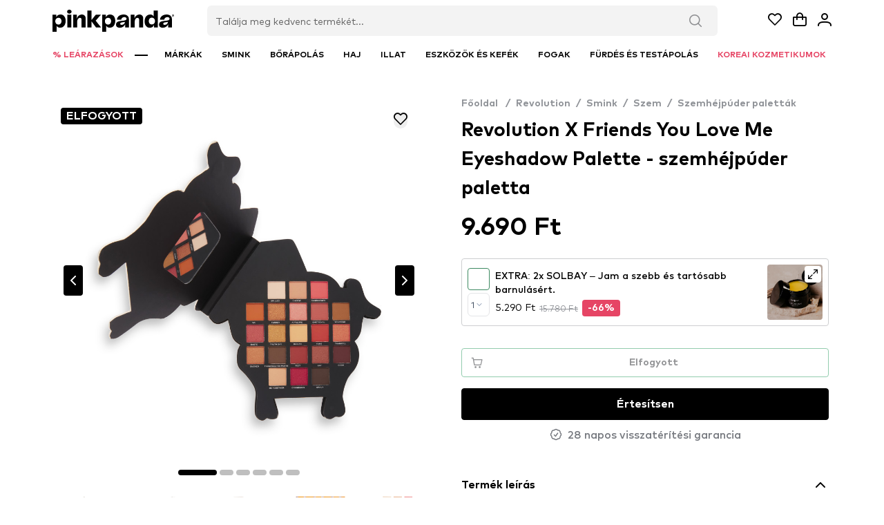

--- FILE ---
content_type: text/html;charset=utf-8
request_url: https://www.pinkpanda.hu/termek/revolution-x-friends-you-love-me-eyeshadow-palette-79_3209
body_size: 127747
content:
<!DOCTYPE html><html  lang="hu-HU" dir="ltr" data-capo=""><head><style type="text/css" data-primevue-style-id="layer-order" >@layer tailwind-base, primevue, tailwind-utilities</style><meta charset="utf-8">
<meta name="viewport" content="width=device-width, initial-scale=1">
<title>Revolution X Friends You Love Me Eyeshadow Palette - szemhéjpúder paletta | PinkPanda.hu</title>
<script src="https://cdn-4.convertexperiments.com/v1/js/10048261-100413429.js?environment=production" async type="text/javascript"></script>
<script src="https://capi.pinkpanda.si/events.js" type="text/javascript"></script>
<style>@font-face{font-display:swap;font-family:ClashDisplay;font-style:normal;font-weight:400;src:url(/_nuxt/ClashDisplay-Regular.RJ1gwrr2.otf) format("truetype")}@font-face{font-display:swap;font-family:ClashDisplay;font-style:normal;font-weight:700;src:url(/_nuxt/ClashDisplay-Bold.DLC90PTw.otf) format("truetype")}@font-face{font-display:swap;font-family:ClashDisplay;font-style:normal;font-weight:500;src:url(/_nuxt/ClashDisplay-Medium.BYAUQz0v.otf) format("truetype")}@font-face{font-display:swap;font-family:ClashDisplay;font-style:normal;font-weight:600;src:url(/_nuxt/ClashDisplay-Semibold.DtmhZ-xU.otf) format("truetype")}@font-face{font-display:swap;font-family:ClashDisplay;font-style:normal;font-weight:300;src:url(/_nuxt/ClashDisplay-Light.BJn0joCJ.otf) format("truetype")}@font-face{font-family:MarkPro;font-style:normal;font-weight:900;src:url(/_nuxt/MarkPro-Heavy.DYRMt_VZ.ttf) format("truetype")}@font-face{font-family:MarkPro;font-style:normal;font-weight:800;src:url(/_nuxt/MarkPro-Black.CV02zcXh.ttf) format("truetype")}@font-face{font-family:MarkPro;font-style:normal;font-weight:700;src:url(/_nuxt/MarkPro-Bold.Bjp74B5J.ttf) format("truetype")}@font-face{font-family:MarkPro;font-style:normal;font-weight:500;src:url(/_nuxt/MarkPro-Medium.CizioVPq.ttf) format("truetype")}@font-face{font-family:MarkPro;font-style:normal;font-weight:400;src:url(/_nuxt/MarkPro.BIZNg_c4.ttf) format("truetype")}@font-face{font-family:MarkPro;font-style:normal;font-weight:300;src:url(/_nuxt/MarkPro-Light.C5dW2z21.ttf) format("truetype")}@font-face{font-family:Hellix;font-style:normal;font-weight:800;src:url(/_nuxt/Hellix-Black.pSV8wRt2.ttf) format("truetype")}@font-face{font-family:Hellix;font-style:normal;font-weight:700;src:url(/_nuxt/Hellix-Bold.1bhRMXL-.ttf) format("truetype")}@font-face{font-family:Hellix;font-style:normal;font-weight:500;src:url(/_nuxt/Hellix-Medium.IfRVxP3Q.ttf) format("truetype")}@font-face{font-family:Hellix;font-style:normal;font-weight:400;src:url(/_nuxt/Hellix.Ca86Dmx8.ttf) format("truetype")}@font-face{font-family:Hellix;font-style:normal;font-weight:300;src:url(/_nuxt/Hellix-Light.DQsgxJ5t.ttf) format("truetype")}

/*! tailwindcss v3.4.10 | MIT License | https://tailwindcss.com*/*,:after,:before{border:0 solid #e5e7eb;box-sizing:border-box}:after,:before{--tw-content:""}:host,html{line-height:1.5;-webkit-text-size-adjust:100%;font-family:ui-sans-serif,system-ui,sans-serif,Apple Color Emoji,Segoe UI Emoji,Segoe UI Symbol,Noto Color Emoji;font-feature-settings:normal;font-variation-settings:normal;-moz-tab-size:4;-o-tab-size:4;tab-size:4;-webkit-tap-highlight-color:transparent}body{line-height:inherit;margin:0}hr{border-top-width:1px;color:inherit;height:0}abbr:where([title]){-webkit-text-decoration:underline dotted;text-decoration:underline dotted}h1,h2,h3,h4,h5,h6{font-size:inherit;font-weight:inherit}a{color:inherit;text-decoration:inherit}b,strong{font-weight:bolder}code,kbd,pre,samp{font-family:ui-monospace,SFMono-Regular,Menlo,Monaco,Consolas,Liberation Mono,Courier New,monospace;font-feature-settings:normal;font-size:1em;font-variation-settings:normal}small{font-size:80%}sub,sup{font-size:75%;line-height:0;position:relative;vertical-align:baseline}sub{bottom:-.25em}sup{top:-.5em}table{border-collapse:collapse;border-color:inherit;text-indent:0}button,input,optgroup,select,textarea{color:inherit;font-family:inherit;font-feature-settings:inherit;font-size:100%;font-variation-settings:inherit;font-weight:inherit;letter-spacing:inherit;line-height:inherit;margin:0;padding:0}button,select{text-transform:none}button,input:where([type=button]),input:where([type=reset]),input:where([type=submit]){-webkit-appearance:button;background-color:transparent;background-image:none}:-moz-focusring{outline:auto}:-moz-ui-invalid{box-shadow:none}progress{vertical-align:baseline}::-webkit-inner-spin-button,::-webkit-outer-spin-button{height:auto}[type=search]{-webkit-appearance:textfield;outline-offset:-2px}::-webkit-search-decoration{-webkit-appearance:none}::-webkit-file-upload-button{-webkit-appearance:button;font:inherit}summary{display:list-item}blockquote,dd,dl,figure,h1,h2,h3,h4,h5,h6,hr,p,pre{margin:0}fieldset{margin:0}fieldset,legend{padding:0}menu,ol,ul{list-style:none;margin:0;padding:0}dialog{padding:0}textarea{resize:vertical}input::-moz-placeholder,textarea::-moz-placeholder{color:#9ca3af;opacity:1}input::placeholder,textarea::placeholder{color:#9ca3af;opacity:1}[role=button],button{cursor:pointer}:disabled{cursor:default}audio,canvas,embed,iframe,img,object,svg,video{display:block;vertical-align:middle}img,video{height:auto;max-width:100%}[hidden]{display:none}*,:after,:before{--tw-border-spacing-x:0;--tw-border-spacing-y:0;--tw-translate-x:0;--tw-translate-y:0;--tw-rotate:0;--tw-skew-x:0;--tw-skew-y:0;--tw-scale-x:1;--tw-scale-y:1;--tw-pan-x: ;--tw-pan-y: ;--tw-pinch-zoom: ;--tw-scroll-snap-strictness:proximity;--tw-gradient-from-position: ;--tw-gradient-via-position: ;--tw-gradient-to-position: ;--tw-ordinal: ;--tw-slashed-zero: ;--tw-numeric-figure: ;--tw-numeric-spacing: ;--tw-numeric-fraction: ;--tw-ring-inset: ;--tw-ring-offset-width:0px;--tw-ring-offset-color:#fff;--tw-ring-color:rgba(59,130,246,.5);--tw-ring-offset-shadow:0 0 #0000;--tw-ring-shadow:0 0 #0000;--tw-shadow:0 0 #0000;--tw-shadow-colored:0 0 #0000;--tw-blur: ;--tw-brightness: ;--tw-contrast: ;--tw-grayscale: ;--tw-hue-rotate: ;--tw-invert: ;--tw-saturate: ;--tw-sepia: ;--tw-drop-shadow: ;--tw-backdrop-blur: ;--tw-backdrop-brightness: ;--tw-backdrop-contrast: ;--tw-backdrop-grayscale: ;--tw-backdrop-hue-rotate: ;--tw-backdrop-invert: ;--tw-backdrop-opacity: ;--tw-backdrop-saturate: ;--tw-backdrop-sepia: ;--tw-contain-size: ;--tw-contain-layout: ;--tw-contain-paint: ;--tw-contain-style: }::backdrop{--tw-border-spacing-x:0;--tw-border-spacing-y:0;--tw-translate-x:0;--tw-translate-y:0;--tw-rotate:0;--tw-skew-x:0;--tw-skew-y:0;--tw-scale-x:1;--tw-scale-y:1;--tw-pan-x: ;--tw-pan-y: ;--tw-pinch-zoom: ;--tw-scroll-snap-strictness:proximity;--tw-gradient-from-position: ;--tw-gradient-via-position: ;--tw-gradient-to-position: ;--tw-ordinal: ;--tw-slashed-zero: ;--tw-numeric-figure: ;--tw-numeric-spacing: ;--tw-numeric-fraction: ;--tw-ring-inset: ;--tw-ring-offset-width:0px;--tw-ring-offset-color:#fff;--tw-ring-color:rgba(59,130,246,.5);--tw-ring-offset-shadow:0 0 #0000;--tw-ring-shadow:0 0 #0000;--tw-shadow:0 0 #0000;--tw-shadow-colored:0 0 #0000;--tw-blur: ;--tw-brightness: ;--tw-contrast: ;--tw-grayscale: ;--tw-hue-rotate: ;--tw-invert: ;--tw-saturate: ;--tw-sepia: ;--tw-drop-shadow: ;--tw-backdrop-blur: ;--tw-backdrop-brightness: ;--tw-backdrop-contrast: ;--tw-backdrop-grayscale: ;--tw-backdrop-hue-rotate: ;--tw-backdrop-invert: ;--tw-backdrop-opacity: ;--tw-backdrop-saturate: ;--tw-backdrop-sepia: ;--tw-contain-size: ;--tw-contain-layout: ;--tw-contain-paint: ;--tw-contain-style: }.container{width:100%}@media (min-width:375px){.container{max-width:375px}}@media (min-width:640px){.container{max-width:640px}}@media (min-width:768px){.container{max-width:768px}}@media (min-width:1024px){.container{max-width:1024px}}@media (min-width:1280px){.container{max-width:1280px}}@media (min-width:1536px){.container{max-width:1536px}}@media (min-width:1920px){.container{max-width:1920px}}@media (min-width:2560px){.container{max-width:2560px}}:root{font-family:MarkPro,sans-serif!important;font-feature-settings:"cv02","cv03","cv04","cv11";font-variation-settings:normal;--font-family:"MarkPro",sans-serif!important;--font-feature-settings:"cv02","cv03","cv04","cv11";--text-color:#334155;--text-color-secondary:#64748b;--primary-color:#10b981;--primary-color-text:#fff;--surface-0:#fff;--surface-50:#f8fafc;--surface-100:#f1f5f9;--surface-200:#e2e8f0;--surface-300:#cbd5e1;--surface-400:#94a3b8;--surface-500:#64748b;--surface-600:#475569;--surface-700:#334155;--surface-800:#1e293b;--surface-900:#0f172a;--surface-950:#020617;--gray-0:#fff;--gray-50:#f8fafc;--gray-100:#f1f5f9;--gray-200:#e2e8f0;--gray-300:#cbd5e1;--gray-400:#94a3b8;--gray-500:#64748b;--gray-600:#475569;--gray-700:#334155;--gray-800:#1e293b;--gray-900:#0f172a;--gray-950:#020617;--content-padding:1.125rem;--inline-spacing:0.5rem;--border-radius:6px;--surface-ground:#f8fafc;--surface-section:#fff;--surface-card:#fff;--surface-overlay:#fff;--surface-border:#e2e8f0;--surface-hover:#f1f5f9;--focus-ring:none;--maskbg:rgba(0,0,0,.4);--highlight-bg:#ecfdf5;--highlight-text-color:#047857;--p-anchor-gutter:2px;color-scheme:light;--p-focus-ring-color:var(--primary-color);--blue-50:#f5f9ff;--blue-100:#d0e1fd;--blue-200:#abc9fb;--blue-300:#85b2f9;--blue-400:#609af8;--blue-500:#3b82f6;--blue-600:#326fd1;--blue-700:#295bac;--blue-800:#204887;--blue-900:#183462;--green-50:#f4fcf7;--green-100:#caf1d8;--green-200:#a0e6ba;--green-300:#76db9b;--green-400:#4cd07d;--green-500:#22c55e;--green-600:#1da750;--green-700:#188a42;--green-800:#136c34;--green-900:#0e4f26;--yellow-50:#fefbf3;--yellow-100:#faedc4;--yellow-200:#f6de95;--yellow-300:#f2d066;--yellow-400:#eec137;--yellow-500:#eab308;--yellow-600:#c79807;--yellow-700:#a47d06;--yellow-800:#816204;--yellow-900:#5e4803;--cyan-50:#f3fbfd;--cyan-100:#c3edf5;--cyan-200:#94e0ed;--cyan-300:#65d2e4;--cyan-400:#35c4dc;--cyan-500:#06b6d4;--cyan-600:#059bb4;--cyan-700:#047f94;--cyan-800:#036475;--cyan-900:#024955;--pink-50:#fef6fa;--pink-100:#fad3e7;--pink-200:#f7b0d3;--pink-300:#f38ec0;--pink-400:#f06bac;--pink-500:#ec4899;--pink-600:#c93d82;--pink-700:#a5326b;--pink-800:#822854;--pink-900:#5e1d3d;--indigo-50:#f7f7fe;--indigo-100:#dadafc;--indigo-200:#bcbdf9;--indigo-300:#9ea0f6;--indigo-400:#8183f4;--indigo-500:#6366f1;--indigo-600:#5457cd;--indigo-700:#4547a9;--indigo-800:#363885;--indigo-900:#282960;--teal-50:#f3fbfb;--teal-100:#c7eeea;--teal-200:#9ae0d9;--teal-300:#6dd3c8;--teal-400:#41c5b7;--teal-500:#14b8a6;--teal-600:#119c8d;--teal-700:#0e8174;--teal-800:#0b655b;--teal-900:#084a42;--orange-50:#fff8f3;--orange-100:#feddc7;--orange-200:#fcc39b;--orange-300:#fba86f;--orange-400:#fa8e42;--orange-500:#f97316;--orange-600:#d46213;--orange-700:#ae510f;--orange-800:#893f0c;--orange-900:#642e09;--bluegray-50:#f7f8f9;--bluegray-100:#dadee3;--bluegray-200:#bcc3cd;--bluegray-300:#9fa9b7;--bluegray-400:#818ea1;--bluegray-500:#64748b;--bluegray-600:#556376;--bluegray-700:#465161;--bluegray-800:#37404c;--bluegray-900:#282e38;--purple-50:#fbf7ff;--purple-100:#ead6fd;--purple-200:#dab6fc;--purple-300:#c996fa;--purple-400:#b975f9;--purple-500:#a855f7;--purple-600:#8f48d2;--purple-700:#763cad;--purple-800:#5c2f88;--purple-900:#432263;--red-50:#fff5f5;--red-100:#ffd0ce;--red-200:#ffaca7;--red-300:#ff8780;--red-400:#ff6259;--red-500:#ff3d32;--red-600:#d9342b;--red-700:#b32b23;--red-800:#8c221c;--red-900:#661814;--primary-50:#f3fcf9;--primary-100:#c6eee1;--primary-200:#98e1c9;--primary-300:#6bd4b1;--primary-400:#3dc699;--primary-500:#10b981;--primary-600:#0e9d6e;--primary-700:#0b825a;--primary-800:#096647;--primary-900:#064a34}.p-contact h1,h2{font-size:x-large;font-style:normal;font-weight:700}.p-editor-container .p-editor-toolbar{background:#fff;border-top-left-radius:6px;border-top-right-radius:6px}.p-editor-container .p-editor-toolbar.ql-snow{border:1px solid #e2e8f0}.p-editor-container .p-editor-toolbar.ql-snow .ql-stroke{stroke:#64748b}.p-editor-container .p-editor-toolbar.ql-snow .ql-fill{fill:#64748b}.p-editor-container .p-editor-toolbar.ql-snow .ql-picker .ql-picker-label{border:0;color:#64748b}.p-editor-container .p-editor-toolbar.ql-snow .ql-picker .ql-picker-label:hover{color:#334155}.p-editor-container .p-editor-toolbar.ql-snow .ql-picker .ql-picker-label:hover .ql-stroke{stroke:#334155}.p-editor-container .p-editor-toolbar.ql-snow .ql-picker .ql-picker-label:hover .ql-fill{fill:#334155}.p-editor-container .p-editor-toolbar.ql-snow .ql-picker.ql-expanded .ql-picker-label{color:#334155}.p-editor-container .p-editor-toolbar.ql-snow .ql-picker.ql-expanded .ql-picker-label .ql-stroke{stroke:#334155}.p-editor-container .p-editor-toolbar.ql-snow .ql-picker.ql-expanded .ql-picker-label .ql-fill{fill:#334155}.p-editor-container .p-editor-toolbar.ql-snow .ql-picker.ql-expanded .ql-picker-options{background:#fff;border:1px solid #e2e8f0;border-radius:6px;box-shadow:0 4px 6px -1px rgba(0,0,0,.1),0 2px 4px -2px rgba(0,0,0,.1);padding:.25rem}.p-editor-container .p-editor-toolbar.ql-snow .ql-picker.ql-expanded .ql-picker-options .ql-picker-item{color:#334155}.p-editor-container .p-editor-toolbar.ql-snow .ql-picker.ql-expanded .ql-picker-options .ql-picker-item:hover{background:#f1f5f9;color:#1e293b}.p-editor-container .p-editor-toolbar.ql-snow .ql-picker.ql-expanded:not(.ql-icon-picker) .ql-picker-item{padding:.5rem .75rem}.p-editor-container .p-editor-content{border-bottom-left-radius:6px;border-bottom-right-radius:6px}.p-editor-container .p-editor-content.ql-snow{border:1px solid #e2e8f0}.p-editor-container .p-editor-content .ql-editor{background:#fff;border-bottom-left-radius:6px;border-bottom-right-radius:6px;color:#334155}.p-editor-container .ql-snow.ql-toolbar button:focus,.p-editor-container .ql-snow.ql-toolbar button:hover{color:#334155}.p-editor-container .ql-snow.ql-toolbar button:focus .ql-stroke,.p-editor-container .ql-snow.ql-toolbar button:hover .ql-stroke{stroke:#334155}.p-editor-container .ql-snow.ql-toolbar button:focus .ql-fill,.p-editor-container .ql-snow.ql-toolbar button:hover .ql-fill{fill:#334155}.p-editor-container .ql-snow.ql-toolbar .ql-picker-item.ql-selected,.p-editor-container .ql-snow.ql-toolbar .ql-picker-label.ql-active,.p-editor-container .ql-snow.ql-toolbar button.ql-active{color:#10b981}.p-editor-container .ql-snow.ql-toolbar .ql-picker-item.ql-selected .ql-stroke,.p-editor-container .ql-snow.ql-toolbar .ql-picker-label.ql-active .ql-stroke,.p-editor-container .ql-snow.ql-toolbar button.ql-active .ql-stroke{stroke:#10b981}.p-editor-container .ql-snow.ql-toolbar .ql-picker-item.ql-selected .ql-fill,.p-editor-container .ql-snow.ql-toolbar .ql-picker-label.ql-active .ql-fill,.p-editor-container .ql-snow.ql-toolbar button.ql-active .ql-fill{fill:#10b981}.p-editor-container .ql-snow.ql-toolbar .ql-picker-item.ql-selected .ql-picker-label,.p-editor-container .ql-snow.ql-toolbar .ql-picker-label.ql-active .ql-picker-label,.p-editor-container .ql-snow.ql-toolbar button.ql-active .ql-picker-label{color:#10b981}.p-component,.p-component *{box-sizing:border-box}.p-hidden-space{visibility:hidden}.p-reset{border:0;font-size:100%;list-style:none;margin:0;outline:0;padding:0;text-decoration:none}.p-disabled,.p-disabled *{cursor:default;pointer-events:none;-webkit-user-select:none;-moz-user-select:none;user-select:none}.p-component-overlay{height:100%;left:0;position:fixed;top:0;width:100%}.p-unselectable-text{-webkit-user-select:none;-moz-user-select:none;user-select:none}.p-sr-only{border:0;clip:rect(1px,1px,1px,1px);clip-path:inset(50%);height:1px;margin:-1px;overflow:hidden;padding:0;position:absolute;width:1px;word-wrap:normal}.p-link{background-color:transparent;border:none;cursor:pointer;margin:0;padding:0;text-align:left;-webkit-user-select:none;-moz-user-select:none;user-select:none}.p-link:disabled{cursor:default}.p-connected-overlay{opacity:0;transform:scaleY(.8);transition:transform .12s cubic-bezier(0,0,.2,1),opacity .12s cubic-bezier(0,0,.2,1)}.p-connected-overlay-visible{opacity:1;transform:scaleY(1)}.p-connected-overlay-hidden{opacity:0;transform:scaleY(1);transition:opacity .1s linear}.p-connected-overlay-enter-from{opacity:0;transform:scaleY(.8)}.p-connected-overlay-leave-to{opacity:0}.p-connected-overlay-enter-active{transition:transform .12s cubic-bezier(0,0,.2,1),opacity .12s cubic-bezier(0,0,.2,1)}.p-connected-overlay-leave-active{transition:opacity .1s linear}.p-toggleable-content-enter-from,.p-toggleable-content-leave-to{max-height:0}.p-toggleable-content-enter-to,.p-toggleable-content-leave-from{max-height:1000px}.p-toggleable-content-leave-active{overflow:hidden;transition:max-height .45s cubic-bezier(0,1,0,1)}.p-toggleable-content-enter-active{overflow:hidden;transition:max-height 1s ease-in-out}*{box-sizing:border-box}.p-component{font-family:var(--font-family);font-feature-settings:var(--font-feature-settings,normal);font-size:1rem;font-weight:400}.p-component-overlay{background-color:rgba(0,0,0,.4);transition-duration:.2s}.p-component:disabled,.p-disabled{opacity:.6}.p-error{color:#e85e80}.p-text-secondary{color:#64748b}.pi{font-size:1rem}.p-icon{height:1rem;width:1rem}.p-link{border-radius:6px;font-family:var(--font-family);font-feature-settings:var(--font-feature-settings,normal);font-size:1rem;outline-color:transparent}.p-link:focus-visible{box-shadow:none;outline:1px solid var(--p-focus-ring-color);outline-offset:2px}.p-component-overlay-enter{animation:p-component-overlay-enter-animation .15s forwards}.p-component-overlay-leave{animation:p-component-overlay-leave-animation .15s forwards}@keyframes p-component-overlay-enter-animation{0%{background-color:transparent}to{background-color:var(--maskbg)}}@keyframes p-component-overlay-leave-animation{0%{background-color:var(--maskbg)}to{background-color:transparent}}.p-autocomplete{display:inline-flex}.p-autocomplete-loader{margin-top:-.5rem;position:absolute;top:50%}.p-autocomplete-dd .p-autocomplete-input{flex:1 1 auto;width:1%}.p-autocomplete-dd .p-autocomplete-input,.p-autocomplete-dd .p-autocomplete-multiple-container{border-bottom-right-radius:0;border-top-right-radius:0}.p-autocomplete-dd .p-autocomplete-dropdown{border-bottom-left-radius:0;border-top-left-radius:0}.p-autocomplete .p-autocomplete-panel{min-width:100%}.p-autocomplete-panel{left:0;overflow:auto;position:absolute;top:0}.p-autocomplete-items{list-style-type:none;margin:0;padding:0}.p-autocomplete-item{cursor:pointer;overflow:hidden;position:relative;white-space:nowrap}.p-autocomplete-multiple-container{align-items:center;cursor:text;display:flex;flex-wrap:wrap;list-style-type:none;margin:0;overflow:hidden;padding:0}.p-autocomplete-token{align-items:center;cursor:default;display:inline-flex;flex:0 0 auto}.p-autocomplete-token-icon{cursor:pointer}.p-autocomplete-input-token{display:inline-flex;flex:1 1 auto}.p-autocomplete-input-token input{background-color:transparent;border:0;border-radius:0;box-shadow:none;margin:0;outline:0 none;padding:0;width:100%}.p-fluid .p-autocomplete{display:flex}.p-fluid .p-autocomplete-dd .p-autocomplete-input{width:1%}.p-autocomplete .p-autocomplete-loader{right:.75rem}.p-autocomplete.p-autocomplete-dd .p-autocomplete-loader{right:3.25rem}.p-autocomplete:not(.p-disabled):hover .p-autocomplete-multiple-container{border-color:#94a3b8}.p-autocomplete:not(.p-disabled).p-focus .p-autocomplete-multiple-container{border-color:#94a3b8;box-shadow:none;outline:1px solid var(--p-focus-ring-color);outline-offset:-1px}.p-autocomplete .p-autocomplete-multiple-container{gap:.5rem;outline-color:transparent;padding:.25rem .75rem}.p-autocomplete .p-autocomplete-multiple-container .p-autocomplete-input-token{padding:.25rem 0}.p-autocomplete .p-autocomplete-multiple-container .p-autocomplete-input-token input{color:#334155;font-family:var(--font-family);font-feature-settings:var(--font-feature-settings,normal);font-size:1rem;margin:0;padding:0}.p-autocomplete .p-autocomplete-multiple-container .p-autocomplete-token{background:#f1f5f9;border-radius:16px;color:#1e293b;padding:.25rem .75rem}.p-autocomplete .p-autocomplete-multiple-container .p-autocomplete-token .p-autocomplete-token-icon{margin-left:.5rem}.p-autocomplete .p-autocomplete-multiple-container .p-autocomplete-token.p-focus{background:#e2e8f0;color:#0f172a}.p-autocomplete.p-invalid.p-component>.p-inputtext{border-color:#f87171}.p-autocomplete-panel{background:#fff;border:1px solid #e2e8f0;border-radius:6px;box-shadow:0 4px 6px -1px rgba(0,0,0,.1),0 2px 4px -2px rgba(0,0,0,.1);color:#334155}.p-autocomplete-panel .p-autocomplete-items{padding:.25rem}.p-autocomplete-panel .p-autocomplete-items .p-autocomplete-item{background:transparent;border:0;border-radius:4px;color:#334155;margin:2px 0;padding:.5rem .75rem;transition:background-color .2s,color .2s,border-color .2s,box-shadow .2s,outline-color .2s}.p-autocomplete-panel .p-autocomplete-items .p-autocomplete-item:first-child{margin-top:0}.p-autocomplete-panel .p-autocomplete-items .p-autocomplete-item:last-child{margin-bottom:0}.p-autocomplete-panel .p-autocomplete-items .p-autocomplete-item.p-highlight{background:#ecfdf5;color:#047857}.p-autocomplete-panel .p-autocomplete-items .p-autocomplete-item.p-highlight.p-focus{background:#d1fae5}.p-autocomplete-panel .p-autocomplete-items .p-autocomplete-item:not(.p-highlight):not(.p-disabled).p-focus{background:#f1f5f9;color:#1e293b}.p-autocomplete-panel .p-autocomplete-items .p-autocomplete-item-group{background:#fff;color:#94a3b8;font-weight:600;margin:0;padding:.5rem .75rem}.p-calendar{display:inline-flex;max-width:100%}.p-calendar .p-inputtext{flex:1 1 auto;width:1%}.p-calendar-w-btn .p-inputtext{border-bottom-right-radius:0;border-top-right-radius:0}.p-calendar-w-btn .p-datepicker-trigger{border-bottom-left-radius:0;border-top-left-radius:0}.p-calendar .p-datepicker-trigger-icon{cursor:pointer}.p-fluid .p-calendar{display:flex}.p-fluid .p-calendar .p-inputtext{width:1%}.p-calendar .p-datepicker{min-width:100%}.p-datepicker{width:auto}.p-datepicker-inline{display:inline-block;overflow-x:auto}.p-datepicker-header{align-items:center;display:flex;justify-content:space-between}.p-datepicker-header .p-datepicker-title{margin:0 auto}.p-datepicker-next,.p-datepicker-prev{align-items:center;cursor:pointer;display:inline-flex;justify-content:center;overflow:hidden;position:relative}.p-datepicker-multiple-month .p-datepicker-group-container{display:flex}.p-datepicker-multiple-month .p-datepicker-group-container .p-datepicker-group{flex:1 1 auto}.p-datepicker table{border-collapse:collapse;width:100%}.p-datepicker td>span{align-items:center;cursor:pointer;display:flex;justify-content:center;margin:0 auto;overflow:hidden;position:relative}.p-monthpicker-month{width:33.3%}.p-monthpicker-month,.p-yearpicker-year{align-items:center;cursor:pointer;display:inline-flex;justify-content:center;overflow:hidden;position:relative}.p-yearpicker-year{width:50%}.p-datepicker-buttonbar{align-items:center;display:flex;justify-content:space-between}.p-timepicker,.p-timepicker button{align-items:center;display:flex;justify-content:center}.p-timepicker button{cursor:pointer;overflow:hidden;position:relative}.p-timepicker>div{align-items:center;display:flex;flex-direction:column}.p-calendar .p-datepicker-touch-ui,.p-datepicker-touch-ui{min-width:80vw}.p-calendar.p-invalid.p-component>.p-inputtext{border-color:#f87171}.p-calendar:not(.p-calendar-disabled).p-focus>.p-inputtext{border-color:#94a3b8;box-shadow:none;outline:1px solid var(--p-focus-ring-color);outline-offset:-1px}.p-datepicker{background:#fff;border:1px solid #cbd5e1;border-radius:6px;color:#334155;padding:.75rem}.p-datepicker:not(.p-datepicker-inline){background:#fff;border:1px solid #e2e8f0;box-shadow:0 4px 6px -1px rgba(0,0,0,.1),0 2px 4px -2px rgba(0,0,0,.1)}.p-datepicker:not(.p-datepicker-inline) .p-datepicker-header{background:#fff}.p-datepicker .p-datepicker-header{background:#fff;border-bottom:1px solid #e2e8f0;border-top-left-radius:6px;border-top-right-radius:6px;color:#334155;font-weight:500;margin:0;padding:0 0 .5rem}.p-datepicker .p-datepicker-header .p-datepicker-next,.p-datepicker .p-datepicker-header .p-datepicker-prev{background:transparent;border:0;border-radius:50%;color:#64748b;height:1.75rem;outline-color:transparent;transition:background-color .2s,color .2s,border-color .2s,box-shadow .2s,outline-color .2s;width:1.75rem}.p-datepicker .p-datepicker-header .p-datepicker-next:enabled:hover,.p-datepicker .p-datepicker-header .p-datepicker-prev:enabled:hover{background:#f1f5f9;border-color:transparent;color:#475569}.p-datepicker .p-datepicker-header .p-datepicker-next:focus-visible,.p-datepicker .p-datepicker-header .p-datepicker-prev:focus-visible{box-shadow:none;outline:1px solid var(--p-focus-ring-color);outline-offset:2px}.p-datepicker .p-datepicker-header .p-datepicker-title{line-height:1.75rem}.p-datepicker .p-datepicker-header .p-datepicker-title .p-datepicker-month,.p-datepicker .p-datepicker-header .p-datepicker-title .p-datepicker-year{color:#334155;font-weight:500;padding:.25rem;transition:background-color .2s,color .2s,border-color .2s,box-shadow .2s,outline-color .2s}.p-datepicker .p-datepicker-header .p-datepicker-title .p-datepicker-month:enabled:hover,.p-datepicker .p-datepicker-header .p-datepicker-title .p-datepicker-year:enabled:hover{color:#10b981}.p-datepicker .p-datepicker-header .p-datepicker-title .p-datepicker-month{margin-right:.5rem}.p-datepicker table{font-size:1rem;margin:.5rem 0 0}.p-datepicker table th{padding:.25rem}.p-datepicker table th>span{height:2rem;width:2rem}.p-datepicker table td{padding:.25rem}.p-datepicker table td>span{border:1px solid transparent;border-radius:50%;height:2rem;outline-color:transparent;transition:background-color .2s,color .2s,border-color .2s,box-shadow .2s,outline-color .2s;width:2rem}.p-datepicker table td>span.p-highlight{background:#ecfdf5;color:#047857}.p-datepicker table td>span:focus{box-shadow:none;outline:1px solid var(--p-focus-ring-color);outline-offset:2px}.p-datepicker table td.p-datepicker-today>span{background:#e2e8f0;border-color:transparent;color:#0f172a}.p-datepicker table td.p-datepicker-today>span.p-highlight{background:#ecfdf5;color:#047857}.p-datepicker .p-datepicker-buttonbar{border-top:1px solid #e2e8f0;padding:.5rem 0 0}.p-datepicker .p-datepicker-buttonbar .p-button{width:auto}.p-datepicker .p-timepicker{border-top:1px solid #e2e8f0;padding:0}.p-datepicker .p-timepicker button{background:transparent;border:0;border-radius:50%;color:#64748b;height:1.75rem;outline-color:transparent;transition:background-color .2s,color .2s,border-color .2s,box-shadow .2s,outline-color .2s;width:1.75rem}.p-datepicker .p-timepicker button:enabled:hover{background:#f1f5f9;border-color:transparent;color:#475569}.p-datepicker .p-timepicker button:focus-visible{box-shadow:none;outline:1px solid var(--p-focus-ring-color);outline-offset:2px}.p-datepicker .p-timepicker button:last-child{margin-top:.2em}.p-datepicker .p-timepicker span{font-size:1rem}.p-datepicker .p-timepicker>div{padding:0 .5rem}.p-datepicker.p-datepicker-timeonly .p-timepicker{border-top:0}.p-datepicker .p-monthpicker{margin:.5rem 0 0}.p-datepicker .p-monthpicker .p-monthpicker-month{border-radius:6px;padding:.25rem;transition:background-color .2s,color .2s,border-color .2s,box-shadow .2s,outline-color .2s}.p-datepicker .p-monthpicker .p-monthpicker-month.p-highlight{background:#ecfdf5;color:#047857}.p-datepicker .p-yearpicker{margin:.5rem 0 0}.p-datepicker .p-yearpicker .p-yearpicker-year{border-radius:6px;padding:.25rem;transition:background-color .2s,color .2s,border-color .2s,box-shadow .2s,outline-color .2s}.p-datepicker .p-yearpicker .p-yearpicker-year.p-highlight{background:#ecfdf5;color:#047857}.p-datepicker.p-datepicker-multiple-month .p-datepicker-group{border-left:1px solid #e2e8f0;padding:0 .75rem}.p-datepicker.p-datepicker-multiple-month .p-datepicker-group:first-child{border-left:0;padding-left:0}.p-datepicker.p-datepicker-multiple-month .p-datepicker-group:last-child{padding-right:0}.p-datepicker.p-datepicker-mobile table td,.p-datepicker.p-datepicker-mobile table th{padding:.25rem}.p-datepicker:not(.p-disabled) table td span:not(.p-highlight):not(.p-disabled){outline-color:transparent}.p-datepicker:not(.p-disabled) table td span:not(.p-highlight):not(.p-disabled):hover{background:#f1f5f9}.p-datepicker:not(.p-disabled) table td span:not(.p-highlight):not(.p-disabled):focus{box-shadow:none;outline:1px solid var(--p-focus-ring-color);outline-offset:2px}.p-datepicker:not(.p-disabled) .p-monthpicker .p-monthpicker-month:not(.p-disabled){outline-color:transparent}.p-datepicker:not(.p-disabled) .p-monthpicker .p-monthpicker-month:not(.p-disabled):not(.p-highlight):hover{background:#f1f5f9}.p-datepicker:not(.p-disabled) .p-monthpicker .p-monthpicker-month:not(.p-disabled):focus{box-shadow:none;outline:1px solid var(--p-focus-ring-color);outline-offset:2px}.p-datepicker:not(.p-disabled) .p-yearpicker .p-yearpicker-year:not(.p-disabled){outline-color:transparent}.p-datepicker:not(.p-disabled) .p-yearpicker .p-yearpicker-year:not(.p-disabled):not(.p-highlight):hover{background:#f1f5f9}.p-datepicker:not(.p-disabled) .p-yearpicker .p-yearpicker-year:not(.p-disabled):focus{box-shadow:none;outline:1px solid var(--p-focus-ring-color);outline-offset:2px}.p-cascadeselect{cursor:pointer;display:inline-flex;-webkit-user-select:none;-moz-user-select:none;user-select:none}.p-cascadeselect-trigger{align-items:center;display:flex;flex-shrink:0;justify-content:center}.p-cascadeselect-label{cursor:pointer;display:block;flex:1 1 auto;overflow:hidden;text-overflow:ellipsis;white-space:nowrap;width:1%}.p-cascadeselect-label-empty{overflow:hidden;visibility:hidden}.p-cascadeselect .p-cascadeselect-panel{min-width:100%}.p-cascadeselect-item{cursor:pointer;font-weight:400;white-space:nowrap}.p-cascadeselect-item-content{align-items:center;display:flex;overflow:hidden;position:relative}.p-cascadeselect-group-icon{margin-left:auto}.p-cascadeselect-items{list-style-type:none;margin:0;min-width:100%;padding:0}.p-fluid .p-cascadeselect{display:flex}.p-fluid .p-cascadeselect .p-cascadeselect-label{width:1%}.p-cascadeselect-sublist{display:none;min-width:100%;position:absolute;z-index:1}.p-cascadeselect-item-active{overflow:visible}.p-cascadeselect-item-active>.p-cascadeselect-sublist{display:block;left:100%;top:0}.p-cascadeselect-enter-from,.p-cascadeselect-leave-active{opacity:0}.p-cascadeselect-enter-active{transition:opacity .15s}.p-cascadeselect{background:#fff;border:1px solid #cbd5e1;border-radius:6px;outline-color:transparent;transition:background-color .2s,color .2s,border-color .2s,box-shadow .2s,outline-color .2s}.p-cascadeselect:not(.p-disabled):hover{border-color:#94a3b8}.p-cascadeselect:not(.p-disabled).p-focus{border-color:#94a3b8;box-shadow:none;outline:1px solid var(--p-focus-ring-color);outline-offset:-1px}.p-cascadeselect.p-variant-filled,.p-cascadeselect.p-variant-filled:enabled:hover{background-color:#f8fafc}.p-cascadeselect.p-variant-filled:enabled:focus{background-color:#fff}.p-cascadeselect .p-cascadeselect-label{background:transparent;border:0;padding:.5rem .75rem}.p-cascadeselect .p-cascadeselect-label.p-placeholder{color:#64748b}.p-cascadeselect .p-cascadeselect-label:enabled:focus{box-shadow:none;outline:0 none}.p-cascadeselect .p-cascadeselect-trigger{background:transparent;border-bottom-right-radius:6px;border-top-right-radius:6px;color:#94a3b8;width:2.5rem}.p-cascadeselect.p-invalid.p-component{border-color:#f87171}.p-cascadeselect-panel{background:#fff;border:1px solid #e2e8f0;border-radius:6px;box-shadow:0 4px 6px -1px rgba(0,0,0,.1),0 2px 4px -2px rgba(0,0,0,.1);color:#334155}.p-cascadeselect-panel .p-cascadeselect-items{padding:.25rem}.p-cascadeselect-panel .p-cascadeselect-items .p-cascadeselect-item{background:transparent;border:0;border-radius:4px;color:#334155;margin:2px 0;transition:background-color .2s,color .2s,border-color .2s,box-shadow .2s,outline-color .2s}.p-cascadeselect-panel .p-cascadeselect-items .p-cascadeselect-item:first-child{margin-top:0}.p-cascadeselect-panel .p-cascadeselect-items .p-cascadeselect-item:last-child{margin-bottom:0}.p-cascadeselect-panel .p-cascadeselect-items .p-cascadeselect-item.p-highlight{background:#ecfdf5;color:#047857}.p-cascadeselect-panel .p-cascadeselect-items .p-cascadeselect-item.p-highlight.p-focus{background:#d1fae5}.p-cascadeselect-panel .p-cascadeselect-items .p-cascadeselect-item:not(.p-highlight):not(.p-disabled).p-focus{background:#f1f5f9;color:#1e293b}.p-cascadeselect-panel .p-cascadeselect-items .p-cascadeselect-item .p-cascadeselect-item-content{padding:.5rem .75rem}.p-cascadeselect-panel .p-cascadeselect-items .p-cascadeselect-item .p-cascadeselect-group-icon{font-size:.875rem}.p-checkbox{display:inline-flex;position:relative;-webkit-user-select:none;-moz-user-select:none;user-select:none;vertical-align:bottom}.p-checkbox-input{cursor:pointer}.p-checkbox-box{align-items:center;display:flex;justify-content:center}.p-checkbox{height:1.25rem;width:1.25rem}.p-checkbox .p-checkbox-input{-webkit-appearance:none;-moz-appearance:none;appearance:none;border:1px solid #cbd5e1;border-radius:6px;height:100%;left:0;margin:0;opacity:0;outline:0 none;padding:0;position:absolute;top:0;width:100%;z-index:1}.p-checkbox .p-checkbox-box{background:#fff;border:1px solid #cbd5e1;border-radius:6px;color:#334155;height:1.25rem;outline-color:transparent;transition:background-color .2s,color .2s,border-color .2s,box-shadow .2s,outline-color .2s;width:1.25rem}.p-checkbox .p-checkbox-box .p-checkbox-icon{color:#fff;font-size:.875rem;transition-duration:.2s}.p-checkbox .p-checkbox-box .p-checkbox-icon.p-icon{height:.875rem;width:.875rem}.p-checkbox.p-highlight .p-checkbox-box{background:#10b981;border-color:#10b981}.p-checkbox:not(.p-disabled):has(.p-checkbox-input:hover) .p-checkbox-box{border-color:#94a3b8}.p-checkbox:not(.p-disabled):has(.p-checkbox-input:hover).p-highlight .p-checkbox-box{background:#059669;border-color:#059669;color:#fff}.p-checkbox:not(.p-disabled):has(.p-checkbox-input:focus-visible) .p-checkbox-box{border-color:#94a3b8;box-shadow:none;outline:1px solid var(--p-focus-ring-color);outline-offset:-1px}.p-checkbox.p-invalid>.p-checkbox-box{border-color:#f87171}.p-checkbox.p-variant-filled .p-checkbox-box{background-color:#f8fafc}.p-checkbox.p-variant-filled.p-highlight .p-checkbox-box{background:#10b981}.p-checkbox.p-variant-filled:not(.p-disabled):has(.p-checkbox-input:hover) .p-checkbox-box{background-color:#f8fafc}.p-checkbox.p-variant-filled:not(.p-disabled):has(.p-checkbox-input:hover).p-highlight .p-checkbox-box{background:#059669}.p-input-filled .p-checkbox .p-checkbox-box{background-color:#f8fafc}.p-input-filled .p-checkbox.p-highlight .p-checkbox-box{background:#10b981}.p-input-filled .p-checkbox:not(.p-disabled):has(.p-checkbox-input:hover) .p-checkbox-box{background-color:#f8fafc}.p-input-filled .p-checkbox:not(.p-disabled):has(.p-checkbox-input:hover).p-highlight .p-checkbox-box{background:#059669}.p-chips{display:inline-flex}.p-chips-multiple-container{align-items:center;cursor:text;display:flex;flex-wrap:wrap;list-style-type:none;margin:0;overflow:hidden;padding:0}.p-chips-token{align-items:center;cursor:default;display:inline-flex;flex:0 0 auto}.p-chips-input-token{display:inline-flex;flex:1 1 auto}.p-chips-token-icon{cursor:pointer}.p-chips-input-token input{background-color:transparent;border:0;border-radius:0;box-shadow:none;margin:0;outline:0 none;padding:0;width:100%}.p-fluid .p-chips{display:flex}.p-chips:not(.p-disabled):hover .p-chips-multiple-container{border-color:#94a3b8}.p-chips:not(.p-disabled).p-focus .p-chips-multiple-container{border-color:#94a3b8;box-shadow:none;outline:1px solid var(--p-focus-ring-color);outline-offset:-1px}.p-chips .p-chips-multiple-container{outline-color:transparent;padding:.25rem .75rem}.p-chips .p-chips-multiple-container .p-chips-token{background:#f1f5f9;border-radius:16px;color:#1e293b;margin-right:.5rem;padding:.25rem .75rem}.p-chips .p-chips-multiple-container .p-chips-token.p-focus{background:#e2e8f0;color:#0f172a}.p-chips .p-chips-multiple-container .p-chips-token .p-chips-token-icon{margin-left:.5rem}.p-chips .p-chips-multiple-container .p-chips-input-token{padding:.25rem 0}.p-chips .p-chips-multiple-container .p-chips-input-token input{color:#334155;font-family:var(--font-family);font-feature-settings:var(--font-feature-settings,normal);font-size:1rem;margin:0;padding:0}.p-chips.p-invalid.p-component>.p-inputtext{border-color:#f87171}.p-colorpicker-panel .p-colorpicker-color{background:linear-gradient(0deg,#000 0,transparent),linear-gradient(90deg,#fff 0,hsla(0,0%,100%,0))}.p-colorpicker-panel .p-colorpicker-hue{background:linear-gradient(0deg,red,#ff0 17%,#0f0 33%,#0ff 50%,#00f 67%,#f0f 83%,red)}.p-colorpicker-preview{height:1.5rem;width:1.5rem}.p-colorpicker-panel{background:#323232;border:1px solid #191919}.p-colorpicker-panel .p-colorpicker-color-handle,.p-colorpicker-panel .p-colorpicker-hue-handle{border-color:#fff}.p-colorpicker-overlay-panel{box-shadow:0 4px 6px -1px rgba(0,0,0,.1),0 2px 4px -2px rgba(0,0,0,.1)}.p-dropdown{cursor:pointer;display:inline-flex;position:relative;-webkit-user-select:none;-moz-user-select:none;user-select:none}.p-dropdown-clear-icon{margin-top:-.5rem;position:absolute;top:50%}.p-dropdown-trigger{align-items:center;display:flex;flex-shrink:0;justify-content:center}.p-dropdown-label{cursor:pointer;display:block;flex:1 1 auto;overflow:hidden;text-overflow:ellipsis;white-space:nowrap;width:1%}.p-dropdown-label-empty{opacity:0;overflow:hidden}input.p-dropdown-label{cursor:default}.p-dropdown .p-dropdown-panel{min-width:100%}.p-dropdown-panel{left:0;position:absolute;top:0}.p-dropdown-items-wrapper{overflow:auto}.p-dropdown-item{align-items:center;cursor:pointer;display:flex;font-weight:400;overflow:hidden;position:relative;white-space:nowrap}.p-dropdown-item-group{cursor:auto}.p-dropdown-items{list-style-type:none;margin:0;padding:0}.p-dropdown-filter{width:100%}.p-dropdown-filter-container{position:relative}.p-dropdown-filter-icon{margin-top:-.5rem;position:absolute;top:50%}.p-fluid .p-dropdown{display:flex}.p-fluid .p-dropdown .p-dropdown-label{width:1%}.p-dropdown{background:#fff;border:1px solid #cbd5e1;border-radius:6px;outline-color:transparent;transition:background-color .2s,color .2s,border-color .2s,box-shadow .2s,outline-color .2s}.p-dropdown:not(.p-disabled):hover{border-color:#94a3b8}.p-dropdown:not(.p-disabled).p-focus{border-color:#94a3b8;box-shadow:none;outline-offset:-1px}.p-dropdown.p-variant-filled{background:#f8fafc}.p-dropdown.p-variant-filled:not(.p-disabled):hover{background-color:#f8fafc}.p-dropdown.p-variant-filled:not(.p-disabled).p-focus{background-color:#fff}.p-dropdown.p-variant-filled:not(.p-disabled).p-focus .p-inputtext{background-color:transparent}.p-dropdown.p-dropdown-clearable .p-dropdown-label{padding-right:1.75rem}.p-dropdown .p-dropdown-label{background:transparent;border:0;display:flex;margin-left:0}.p-dropdown .p-dropdown-label.p-placeholder{color:#909398!important}.p-dropdown .p-dropdown-label:enabled:focus,.p-dropdown .p-dropdown-label:focus{box-shadow:none;outline:0 none}.p-dropdown .p-dropdown-trigger{background:transparent;border-bottom-right-radius:6px;border-top-right-radius:6px;color:#94a3b8;width:2.5rem}.p-dropdown .p-dropdown-clear-icon{color:#94a3b8;right:2.5rem}.p-dropdown.p-invalid.p-component{border-color:#f87171}.p-dropdown-panel{background:#fff;border:1px solid #e2e8f0;border-radius:6px;box-shadow:0 4px 6px -1px rgba(0,0,0,.1),0 2px 4px -2px rgba(0,0,0,.1);color:#334155}.p-dropdown-panel .p-dropdown-header{background:#fff;border-bottom:0;border-top-left-radius:6px;border-top-right-radius:6px;color:#334155;margin:0;padding:.5rem .5rem 0}.p-dropdown-panel .p-dropdown-header .p-dropdown-filter{margin-right:-1.75rem;padding-right:1.75rem}.p-dropdown-panel .p-dropdown-header .p-dropdown-filter-icon{color:#94a3b8;right:.75rem}.p-dropdown-panel .p-dropdown-items{padding:.25rem}.p-dropdown-panel .p-dropdown-items .p-dropdown-item{background:transparent;border:0;border-radius:4px;color:#334155;margin:2px 0;padding:.5rem .75rem;transition:background-color .2s,color .2s,border-color .2s,box-shadow .2s,outline-color .2s}.p-dropdown-panel .p-dropdown-items .p-dropdown-item:first-child{margin-top:0}.p-dropdown-panel .p-dropdown-items .p-dropdown-item:last-child{margin-bottom:0}.p-dropdown-panel .p-dropdown-items .p-dropdown-item.p-highlight{background:#ecfdf5;color:#047857}.p-dropdown-panel .p-dropdown-items .p-dropdown-item.p-highlight.p-focus{background:#d1fae5}.p-dropdown-panel .p-dropdown-items .p-dropdown-item:not(.p-highlight):not(.p-disabled).p-focus{background:#f1f5f9;color:#1e293b}.p-dropdown-panel .p-dropdown-items .p-dropdown-item .p-dropdown-check-icon{margin-left:-.5rem;margin-right:.5rem;position:relative}.p-dropdown-panel .p-dropdown-items .p-dropdown-item-group{background:#fff;color:#94a3b8;font-weight:600;margin:0;padding:.5rem .75rem}.p-dropdown-panel .p-dropdown-items .p-dropdown-empty-message{background:transparent;color:#334155;padding:.5rem .75rem}.p-float-label{display:block;position:relative}.p-float-label label{line-height:1;margin-top:-.5rem;pointer-events:none;position:absolute;top:50%;transition-property:all;transition-timing-function:ease}.p-float-label:has(textarea) label{top:1rem}.p-float-label:has(.p-inputwrapper-filled) label,.p-float-label:has(.p-inputwrapper-focus) label,.p-float-label:has(input.p-filled) label,.p-float-label:has(input:-webkit-autofill) label,.p-float-label:has(input:focus) label,.p-float-label:has(textarea.p-filled) label,.p-float-label:has(textarea:focus) label{font-size:12px;top:-.75rem}.p-float-label .p-inputtext::-moz-placeholder,.p-float-label input::-moz-placeholder{opacity:0;-moz-transition-property:all;transition-property:all;transition-timing-function:ease}.p-float-label .p-inputtext::placeholder,.p-float-label .p-placeholder,.p-float-label input::placeholder{opacity:0;transition-property:all;transition-timing-function:ease}.p-float-label .p-inputtext:focus::-moz-placeholder,.p-float-label input:focus::-moz-placeholder{opacity:1;-moz-transition-property:all;transition-property:all;transition-timing-function:ease}.p-float-label .p-focus .p-placeholder,.p-float-label .p-inputtext:focus::placeholder,.p-float-label input:focus::placeholder{opacity:1;transition-property:all;transition-timing-function:ease}.p-icon-field{position:relative}.p-icon-field>.p-input-icon{margin-top:-.5rem;position:absolute;top:50%}.p-inputotp{align-items:center;display:flex;gap:.5rem}.p-inputotp-input{text-align:center;width:2.5rem}.p-inputgroup{align-items:stretch;display:flex;width:100%}.p-inputgroup-addon{align-items:center;display:flex;justify-content:center}.p-inputgroup .p-float-label{align-items:stretch;display:flex;width:100%}.p-fluid .p-inputgroup .p-input,.p-fluid .p-inputgroup .p-inputtext,.p-inputgroup .p-inputtext,.p-inputgroup .p-inputwrapper{flex:1 1 auto;width:1%}.p-inputgroup-addon{background:#fff;border-bottom:1px solid #cbd5e1;border-left:1px solid #cbd5e1;border-top:1px solid #cbd5e1;color:#64748b;min-width:2.5rem;padding:.5rem .75rem}.p-inputgroup-addon:last-child{border-right:1px solid #cbd5e1}.p-inputgroup>.p-component,.p-inputgroup>.p-float-label>.p-component,.p-inputgroup>.p-inputwrapper>.p-inputtext{border-radius:0;margin:0}.p-inputgroup>.p-component+.p-inputgroup-addon,.p-inputgroup>.p-float-label>.p-component+.p-inputgroup-addon,.p-inputgroup>.p-inputwrapper>.p-inputtext+.p-inputgroup-addon{border-left:0}.p-inputgroup>.p-component:focus,.p-inputgroup>.p-component:focus~label,.p-inputgroup>.p-float-label>.p-component:focus,.p-inputgroup>.p-float-label>.p-component:focus~label,.p-inputgroup>.p-inputwrapper>.p-inputtext:focus,.p-inputgroup>.p-inputwrapper>.p-inputtext:focus~label{z-index:1}.p-inputgroup .p-float-label:first-child input,.p-inputgroup button:first-child,.p-inputgroup input:first-child,.p-inputgroup-addon:first-child,.p-inputgroup>.p-inputwrapper:first-child,.p-inputgroup>.p-inputwrapper:first-child>.p-inputtext{border-bottom-left-radius:6px;border-top-left-radius:6px}.p-inputgroup .p-float-label:last-child input,.p-inputgroup button:last-child,.p-inputgroup input:last-child,.p-inputgroup-addon:last-child,.p-inputgroup>.p-inputwrapper:last-child,.p-inputgroup>.p-inputwrapper:last-child>.p-inputtext{border-bottom-right-radius:6px;border-top-right-radius:6px}.p-fluid .p-inputgroup .p-button{width:auto}.p-fluid .p-inputgroup .p-button.p-button-icon-only{width:2.5rem}.p-fluid .p-icon-field-left,.p-fluid .p-icon-field-right{width:100%}.p-icon-field-left>.p-input-icon:first-of-type{color:#94a3b8;left:.75rem}.p-icon-field-right>.p-input-icon:last-of-type{color:#94a3b8;right:.75rem}.p-inputnumber{display:inline-flex}.p-inputnumber-button{align-items:center;display:flex;flex:0 0 auto;justify-content:center}.p-inputnumber-buttons-horizontal .p-button.p-inputnumber-button .p-button-label,.p-inputnumber-buttons-stacked .p-button.p-inputnumber-button .p-button-label{display:none}.p-inputnumber-buttons-stacked .p-button.p-inputnumber-button-up{border-bottom-left-radius:0;border-bottom-right-radius:0;border-top-left-radius:0;padding:0}.p-inputnumber-buttons-stacked .p-inputnumber-input{border-bottom-right-radius:0;border-top-right-radius:0}.p-inputnumber-buttons-stacked .p-button.p-inputnumber-button-down{border-bottom-left-radius:0;border-top-left-radius:0;border-top-right-radius:0;padding:0}.p-inputnumber-buttons-stacked .p-inputnumber-button-group{display:flex;flex-direction:column}.p-inputnumber-buttons-stacked .p-inputnumber-button-group .p-button.p-inputnumber-button{flex:1 1 auto}.p-inputnumber-buttons-horizontal .p-button.p-inputnumber-button-up{border-bottom-left-radius:0;border-top-left-radius:0;order:3}.p-inputnumber-buttons-horizontal .p-inputnumber-input{border-radius:0;order:2}.p-inputnumber-buttons-horizontal .p-button.p-inputnumber-button-down{border-bottom-right-radius:0;border-top-right-radius:0;order:1}.p-inputnumber-buttons-vertical{flex-direction:column}.p-inputnumber-buttons-vertical .p-button.p-inputnumber-button-up{border-bottom-left-radius:0;border-bottom-right-radius:0;order:1;width:100%}.p-inputnumber-buttons-vertical .p-inputnumber-input{border-radius:0;order:2;text-align:center}.p-inputnumber-buttons-vertical .p-button.p-inputnumber-button-down{border-top-left-radius:0;border-top-right-radius:0;order:3;width:100%}.p-inputnumber-input{flex:1 1 auto}.p-fluid .p-inputnumber{width:100%}.p-fluid .p-inputnumber .p-inputnumber-input{width:1%}.p-fluid .p-inputnumber-buttons-vertical .p-inputnumber-input{width:100%}.p-inputnumber.p-invalid.p-component>.p-inputtext{border-color:#f87171}.p-inputnumber.p-variant-filled>.p-inputnumber-input,.p-inputnumber.p-variant-filled>.p-inputnumber-input:enabled:hover{background-color:#f8fafc}.p-inputnumber.p-variant-filled>.p-inputnumber-input:enabled:focus{background-color:#fff}.p-inputswitch{display:inline-block}.p-inputswitch-input{cursor:pointer}.p-inputswitch-slider{border:1px solid transparent;bottom:0;cursor:pointer;left:0;position:absolute;right:0;top:0}.p-inputswitch-slider:before{content:"";position:absolute;top:50%}.p-inputswitch{height:1.5rem;width:2.5rem}.p-inputswitch .p-inputswitch-input{-webkit-appearance:none;-moz-appearance:none;appearance:none;border-radius:30px;height:100%;left:0;margin:0;opacity:0;outline:0 none;padding:0;position:absolute;top:0;width:100%;z-index:1}.p-inputswitch .p-inputswitch-slider{background:#cbd5e1;border-radius:30px;outline-color:transparent;transition:background-color .2s,color .2s,border-color .2s,box-shadow .2s,outline-color .2s}.p-inputswitch .p-inputswitch-slider:before{background:#fff;border-radius:50%;height:1rem;left:.25rem;margin-top:-.5rem;transition-duration:.2s;width:1rem}.p-inputswitch.p-highlight .p-inputswitch-slider{background:#10b981}.p-inputswitch.p-highlight .p-inputswitch-slider:before{background:#fff;transform:translateX(1rem)}.p-inputswitch:not(.p-disabled):has(.p-inputswitch-input:hover) .p-inputswitch-slider{background:#94a3b8}.p-inputswitch:not(.p-disabled):has(.p-inputswitch-input:hover).p-highlight .p-inputswitch-slider{background:#059669}.p-inputswitch:not(.p-disabled):has(.p-inputswitch-input:focus-visible) .p-inputswitch-slider{box-shadow:none;outline:1px solid var(--p-focus-ring-color);outline-offset:2px}.p-inputswitch.p-invalid>.p-inputswitch-slider{border-color:#f87171}.p-fluid .p-inputtext{width:100%}.p-inputtext{-webkit-appearance:none;-moz-appearance:none;appearance:none;background:#fff;border:1px solid #cbd5e1;border-radius:6px;color:#334155;font-family:var(--font-family);font-feature-settings:var(--font-feature-settings,normal);font-size:1rem;outline-color:transparent;padding:.5rem .75rem;transition:background-color .2s,color .2s,border-color .2s,box-shadow .2s,outline-color .2s}.p-inputtext:enabled:hover{border-color:#cdced0}.p-inputtext:enabled:focus{border-color:#94a3b8;box-shadow:none;outline:1px solid #e4e5e7!important;outline-offset:-1px}.p-inputtext.p-invalid.p-component{border-color:#f87171}.p-inputtext.p-variant-filled,.p-inputtext.p-variant-filled:enabled:hover{background-color:#f8fafc}.p-inputtext.p-variant-filled:enabled:focus{background-color:#fff}.p-inputtext.p-inputtext-sm{font-size:.875rem;padding:.4375rem .65625rem}.p-inputtext.p-inputtext-lg{font-size:1.25rem;padding:.625rem .9375rem}.p-float-label>label{color:#64748b;left:.75rem;transition-duration:.2s}.p-float-label>.p-invalid+label{color:#f87171}.p-icon-field-left>.p-inputtext{padding-left:2.5rem}.p-icon-field-left.p-float-label>label{left:2.5rem}.p-icon-field-right>.p-inputtext{padding-right:2.5rem}::-webkit-input-placeholder{color:#64748b}:-moz-placeholder,::-moz-placeholder{color:#64748b}:-ms-input-placeholder{color:#64748b}.p-input-filled .p-inputtext,.p-input-filled .p-inputtext:enabled:hover{background-color:#f8fafc}.p-input-filled .p-inputtext:enabled:focus{background-color:#fff}.p-inputtext-sm .p-inputtext{font-size:.875rem;padding:.4375rem .65625rem}.p-inputtext-lg .p-inputtext{font-size:1.25rem;padding:.625rem .9375rem}.p-knob-range{fill:none;transition:stroke .1s ease-in}.p-knob-value{animation-fill-mode:forwards;animation-name:dash-frame;fill:none}.p-knob-text{font-size:1.3rem;text-align:center}@keyframes dash-frame{to{stroke-dashoffset:0}}.p-listbox-list-wrapper{overflow:auto}.p-listbox-list{list-style-type:none;margin:0;padding:0}.p-listbox-item{cursor:pointer;overflow:hidden;position:relative}.p-listbox-item-group{cursor:auto}.p-listbox-filter-container{position:relative}.p-listbox-filter-icon{margin-top:-.5rem;position:absolute;top:50%}.p-listbox-filter{width:100%}.p-listbox{background:#fff;border:1px solid #cbd5e1;border-radius:6px;color:#334155;outline-color:transparent;transition:background-color .2s,color .2s,border-color .2s,box-shadow .2s,outline-color .2s}.p-listbox .p-listbox-header{background:#fff;border-bottom:0;border-top-left-radius:6px;border-top-right-radius:6px;color:#334155;margin:0;padding:.5rem .5rem 0}.p-listbox .p-listbox-header .p-listbox-filter{padding-right:1.75rem}.p-listbox .p-listbox-header .p-listbox-filter-icon{color:#94a3b8;right:.75rem}.p-listbox .p-listbox-list{outline:0 none;padding:.25rem}.p-listbox .p-listbox-list .p-listbox-item{border:0;border-radius:4px;color:#334155;margin:2px 0;padding:.5rem .75rem;transition:background-color .2s,color .2s,border-color .2s,box-shadow .2s,outline-color .2s}.p-listbox .p-listbox-list .p-listbox-item:first-child{margin-top:0}.p-listbox .p-listbox-list .p-listbox-item:last-child{margin-bottom:0}.p-listbox .p-listbox-list .p-listbox-item.p-highlight{background:#ecfdf5;color:#047857}.p-listbox .p-listbox-list .p-listbox-item-group{background:#fff;color:#94a3b8;font-weight:600;margin:0;padding:.5rem .75rem}.p-listbox .p-listbox-list .p-listbox-empty-message{background:transparent;color:#334155;padding:.5rem .75rem}.p-listbox:not(.p-disabled) .p-listbox-item.p-highlight.p-focus{background:#d1fae5}.p-listbox:not(.p-disabled) .p-listbox-item:not(.p-highlight):not(.p-disabled).p-focus,.p-listbox:not(.p-disabled) .p-listbox-item:not(.p-highlight):not(.p-disabled):hover,.p-listbox:not(.p-disabled) .p-listbox-item:not(.p-highlight):not(.p-disabled):hover.p-focus{background:#f1f5f9;color:#1e293b}.p-listbox.p-focus{border-color:#94a3b8;box-shadow:none;outline:1px solid var(--p-focus-ring-color);outline-offset:-1px}.p-listbox.p-invalid{border-color:#f87171}.p-multiselect{cursor:pointer;display:inline-flex;-webkit-user-select:none;-moz-user-select:none;user-select:none}.p-multiselect-trigger{align-items:center;display:flex;flex-shrink:0;justify-content:center}.p-multiselect-label-container{cursor:pointer;flex:1 1 auto;overflow:hidden}.p-multiselect-label{cursor:pointer;display:block;overflow:hidden;text-overflow:ellipsis;white-space:nowrap}.p-multiselect-label-empty{overflow:hidden;visibility:hidden}.p-multiselect-token{align-items:center;cursor:default;display:inline-flex;flex:0 0 auto}.p-multiselect-token-icon{cursor:pointer}.p-multiselect .p-multiselect-panel{min-width:100%}.p-multiselect-items-wrapper{overflow:auto}.p-multiselect-items{list-style-type:none;margin:0;padding:0}.p-multiselect-item{align-items:center;cursor:pointer;display:flex;font-weight:400;overflow:hidden;position:relative;white-space:nowrap}.p-multiselect-item-group{cursor:auto}.p-multiselect-header{align-items:center;display:flex;justify-content:space-between}.p-multiselect-filter-container{flex:1 1 auto;position:relative}.p-multiselect-filter-icon{margin-top:-.5rem;position:absolute;top:50%}.p-multiselect-filter-container .p-inputtext{width:100%}.p-multiselect-close{align-items:center;display:flex;flex-shrink:0;justify-content:center;margin-left:auto;overflow:hidden;position:relative}.p-fluid .p-multiselect{display:flex}.p-multiselect{background:#fff;border:1px solid #cbd5e1;border-radius:6px;outline-color:transparent;transition:background-color .2s,color .2s,border-color .2s,box-shadow .2s,outline-color .2s}.p-multiselect:not(.p-disabled):hover{border-color:#94a3b8}.p-multiselect:not(.p-disabled).p-focus{border-color:#94a3b8;box-shadow:none;outline:1px solid var(--p-focus-ring-color);outline-offset:-1px}.p-multiselect.p-variant-filled{background:#f8fafc}.p-multiselect.p-variant-filled:not(.p-disabled):hover{background-color:#f8fafc}.p-multiselect.p-variant-filled:not(.p-disabled).p-focus{background-color:#fff}.p-multiselect .p-multiselect-label{padding:.5rem .75rem;transition:background-color .2s,color .2s,border-color .2s,box-shadow .2s,outline-color .2s}.p-multiselect .p-multiselect-label.p-placeholder{color:#64748b}.p-multiselect.p-multiselect-chip .p-multiselect-token{background:#f1f5f9;border-radius:16px;color:#1e293b;margin-right:.5rem;padding:.25rem .75rem}.p-multiselect.p-multiselect-chip .p-multiselect-token .p-multiselect-token-icon{margin-left:.5rem}.p-multiselect .p-multiselect-trigger{background:transparent;border-bottom-right-radius:6px;border-top-right-radius:6px;color:#94a3b8;width:2.5rem}.p-multiselect.p-invalid.p-component{border-color:#f87171}.p-inputwrapper-filled.p-multiselect.p-multiselect-chip .p-multiselect-label{padding:.25rem .75rem}.p-multiselect-panel{background:#fff;border:1px solid #e2e8f0;border-radius:6px;box-shadow:0 4px 6px -1px rgba(0,0,0,.1),0 2px 4px -2px rgba(0,0,0,.1);color:#334155}.p-multiselect-panel .p-multiselect-header{background:#fff;border-bottom:0;border-top-left-radius:6px;border-top-right-radius:6px;color:#334155;margin:0;padding:.5rem .5rem 0}.p-multiselect-panel .p-multiselect-header .p-multiselect-filter-container .p-inputtext{padding-right:1.75rem}.p-multiselect-panel .p-multiselect-header .p-multiselect-filter-container .p-multiselect-filter-icon{color:#94a3b8;right:.75rem}.p-multiselect-panel .p-multiselect-header .p-checkbox{margin-right:.5rem}.p-multiselect-panel .p-multiselect-header .p-multiselect-close{background:transparent;border:0;border-radius:50%;color:#64748b;height:1.75rem;margin-left:.5rem;outline-color:transparent;transition:background-color .2s,color .2s,border-color .2s,box-shadow .2s,outline-color .2s;width:1.75rem}.p-multiselect-panel .p-multiselect-header .p-multiselect-close:enabled:hover{background:#f1f5f9;border-color:transparent;color:#475569}.p-multiselect-panel .p-multiselect-header .p-multiselect-close:focus-visible{box-shadow:none;outline:1px solid var(--p-focus-ring-color);outline-offset:2px}.p-multiselect-panel .p-multiselect-items{padding:.25rem}.p-multiselect-panel .p-multiselect-items .p-multiselect-item{background:transparent;border:0;border-radius:4px;color:#334155;margin:2px 0;padding:.5rem .75rem;transition:background-color .2s,color .2s,border-color .2s,box-shadow .2s,outline-color .2s}.p-multiselect-panel .p-multiselect-items .p-multiselect-item:first-child{margin-top:0}.p-multiselect-panel .p-multiselect-items .p-multiselect-item:last-child{margin-bottom:0}.p-multiselect-panel .p-multiselect-items .p-multiselect-item.p-highlight{background:#ecfdf5;color:#047857}.p-multiselect-panel .p-multiselect-items .p-multiselect-item.p-highlight.p-focus{background:#d1fae5}.p-multiselect-panel .p-multiselect-items .p-multiselect-item:not(.p-highlight):not(.p-disabled).p-focus{background:#f1f5f9;color:#1e293b}.p-multiselect-panel .p-multiselect-items .p-multiselect-item .p-checkbox{margin-right:.5rem}.p-multiselect-panel .p-multiselect-items .p-multiselect-item-group{background:#fff;color:#94a3b8;font-weight:600;margin:0;padding:.5rem .75rem}.p-multiselect-panel .p-multiselect-items .p-multiselect-empty-message{background:transparent;color:#334155;padding:.5rem .75rem}.p-password{display:inline-flex}.p-password .p-password-panel{min-width:100%}.p-password-meter{height:10px}.p-password-strength{height:100%;transition:width 1s ease-in-out;width:0}.p-fluid .p-password{display:flex}.p-password-input::-ms-clear,.p-password-input::-ms-reveal{display:none}.p-password.p-invalid.p-component>.p-inputtext{border-color:#f87171}.p-password-panel{background:#fff;color:#334155;padding:0 1.125rem 1.125rem}.p-password-panel .p-password-meter{margin-bottom:.5rem}.p-radiobutton{display:inline-flex;position:relative;-webkit-user-select:none;-moz-user-select:none;user-select:none;vertical-align:bottom}.p-radiobutton-input{cursor:pointer}.p-radiobutton-box{align-items:center;display:flex;justify-content:center}.p-radiobutton-icon{backface-visibility:hidden;border-radius:50%;transform:translateZ(0) scale(.1);visibility:hidden}.p-radiobutton.p-highlight .p-radiobutton-icon{transform:translateZ(0) scale(1);visibility:visible}.p-radiobutton{height:1.25rem;width:1.25rem}.p-radiobutton .p-radiobutton-input{-webkit-appearance:none;-moz-appearance:none;appearance:none;border:1px solid #cbd5e1;border-radius:50%;height:100%;left:0;margin:0;opacity:0;outline:0 none;padding:0;position:absolute;top:0;width:100%;z-index:1}.p-radiobutton .p-radiobutton-box{background:#fff;border:1px solid #cbd5e1;border-radius:50%;color:#334155;height:1.25rem;outline-color:transparent;transition:background-color .2s,color .2s,border-color .2s,box-shadow .2s,outline-color .2s;width:1.25rem}.p-radiobutton .p-radiobutton-box .p-radiobutton-icon{background-color:#10b981;height:.75rem;transition-duration:.2s;width:.75rem}.p-radiobutton.p-highlight .p-radiobutton-box{background:#fff;border-color:#10b981}.p-radiobutton:not(.p-disabled):has(.p-radiobutton-input:hover) .p-radiobutton-box{border-color:#94a3b8}.p-radiobutton:not(.p-disabled):has(.p-radiobutton-input:hover).p-highlight .p-radiobutton-box{background:#fff;border-color:#059669}.p-radiobutton:not(.p-disabled):has(.p-radiobutton-input:hover).p-highlight .p-radiobutton-box .p-radiobutton-icon{background-color:#059669}.p-radiobutton:not(.p-disabled):has(.p-radiobutton-input:focus-visible) .p-radiobutton-box{border-color:#94a3b8;box-shadow:none;outline:1px solid var(--p-focus-ring-color);outline-offset:-1px}.p-radiobutton.p-invalid>.p-radiobutton-box{border-color:#f87171}.p-radiobutton.p-variant-filled .p-radiobutton-box{background-color:#f8fafc}.p-radiobutton.p-variant-filled.p-highlight .p-radiobutton-box{background:#fff}.p-radiobutton.p-variant-filled:not(.p-disabled):has(.p-radiobutton-input:hover) .p-radiobutton-box{background-color:#f8fafc}.p-radiobutton.p-variant-filled:not(.p-disabled):has(.p-radiobutton-input:hover).p-highlight .p-radiobutton-box{background:#fff}.p-input-filled .p-radiobutton .p-radiobutton-box{background-color:#f8fafc}.p-input-filled .p-radiobutton.p-highlight .p-radiobutton-box{background:#fff}.p-input-filled .p-radiobutton:not(.p-disabled):has(.p-radiobutton-input:hover) .p-radiobutton-box{background-color:#f8fafc}.p-input-filled .p-radiobutton:not(.p-disabled):has(.p-radiobutton-input:hover).p-highlight .p-radiobutton-box{background:#fff}.p-rating{align-items:center;display:flex;position:relative}.p-rating-item{align-items:center;cursor:pointer;display:inline-flex}.p-rating.p-readonly .p-rating-item{cursor:default}.p-rating{gap:.5rem}.p-rating .p-rating-item{border-radius:50%;outline-color:transparent}.p-rating .p-rating-item .p-rating-icon{color:#64748b;font-size:1rem;transition:background-color .2s,color .2s,border-color .2s,box-shadow .2s,outline-color .2s}.p-rating .p-rating-item .p-rating-icon.p-icon{height:1rem;width:1rem}.p-rating .p-rating-item .p-rating-icon.p-rating-cancel{color:#f87171}.p-rating .p-rating-item.p-focus{box-shadow:none;outline:1px solid var(--p-focus-ring-color);outline-offset:2px}.p-rating .p-rating-item.p-rating-item-active .p-rating-icon,.p-rating:not(.p-disabled):not(.p-readonly) .p-rating-item:hover .p-rating-icon{color:#10b981}.p-rating:not(.p-disabled):not(.p-readonly) .p-rating-item:hover .p-rating-icon.p-rating-cancel{color:#ef4444}.p-selectbutton .p-button{background:#f1f5f9;border:1px solid #f1f5f9;color:#64748b;transition:background-color .2s,color .2s,border-color .2s,box-shadow .2s,outline-color .2s}.p-selectbutton .p-button .p-button-icon-left,.p-selectbutton .p-button .p-button-icon-right{color:#64748b}.p-selectbutton .p-button:not(.p-disabled):not(.p-highlight):hover{background:#f1f5f9;border-color:#f1f5f9;color:#334155}.p-selectbutton .p-button:not(.p-disabled):not(.p-highlight):hover .p-button-icon-left,.p-selectbutton .p-button:not(.p-disabled):not(.p-highlight):hover .p-button-icon-right{color:#334155}.p-selectbutton .p-button.p-highlight{background:#f1f5f9;border-color:#f1f5f9;color:#0f172a}.p-selectbutton .p-button.p-highlight .p-button-icon-left,.p-selectbutton .p-button.p-highlight .p-button-icon-right{color:#0f172a}.p-selectbutton .p-button.p-highlight:hover{background:#f1f5f9;border-color:#f1f5f9;color:#0f172a}.p-selectbutton .p-button.p-highlight:hover .p-button-icon-left,.p-selectbutton .p-button.p-highlight:hover .p-button-icon-right{color:#0f172a}.p-selectbutton.p-invalid>.p-button{border-color:#f87171}.p-slider{position:relative}.p-slider .p-slider-handle{cursor:grab;display:block;touch-action:none}.p-slider-range{display:block}.p-slider-horizontal .p-slider-range{height:100%;left:0;top:0}.p-slider-horizontal .p-slider-handle{top:50%}.p-slider-vertical{height:100px}.p-slider-vertical .p-slider-handle{left:50%}.p-slider-vertical .p-slider-range{bottom:0;left:0;width:100%}.p-slider{background:#e2e8f0;border:0;border-radius:6px}.p-slider.p-slider-horizontal{height:3px}.p-slider.p-slider-horizontal .p-slider-handle{margin-left:-10px;margin-top:-10px}.p-slider.p-slider-vertical{width:3px}.p-slider.p-slider-vertical .p-slider-handle{margin-bottom:-10px;margin-left:-10px}.p-slider .p-slider-handle{background:#e2e8f0;border:0;border-radius:50%;height:20px;outline-color:transparent;transition:background-color .2s,color .2s,border-color .2s,box-shadow .2s,outline-color .2s;width:20px}.p-slider .p-slider-handle:focus-visible{box-shadow:none;outline:1px solid var(--p-focus-ring-color);outline-offset:2px}.p-slider .p-slider-range{background:#10b981;border-radius:6px}.p-slider:not(.p-disabled) .p-slider-handle:hover{background:#e2e8f0;border-color:transparent}.p-inputtextarea-resizable{overflow:hidden;resize:none}.p-fluid .p-inputtextarea{width:100%}.p-treeselect{cursor:pointer;display:inline-flex;-webkit-user-select:none;-moz-user-select:none;user-select:none}.p-treeselect-trigger{align-items:center;display:flex;flex-shrink:0;justify-content:center}.p-treeselect-label-container{cursor:pointer;flex:1 1 auto;overflow:hidden}.p-treeselect-label{cursor:pointer;display:block;overflow:hidden;text-overflow:ellipsis;white-space:nowrap}.p-treeselect-label-empty{overflow:hidden;visibility:hidden}.p-treeselect-token{align-items:center;cursor:default;display:inline-flex;flex:0 0 auto}.p-treeselect .p-treeselect-panel{min-width:100%}.p-treeselect-items-wrapper{overflow:auto}.p-fluid .p-treeselect{display:flex}.p-treeselect{background:#fff;border:1px solid #cbd5e1;border-radius:6px;outline-color:transparent;transition:background-color .2s,color .2s,border-color .2s,box-shadow .2s,outline-color .2s}.p-treeselect:not(.p-disabled):hover{border-color:#94a3b8}.p-treeselect:not(.p-disabled).p-focus{border-color:#94a3b8;box-shadow:none;outline:1px solid var(--p-focus-ring-color);outline-offset:-1px}.p-treeselect.p-variant-filled{background:#f8fafc}.p-treeselect.p-variant-filled:not(.p-disabled):hover{background-color:#f8fafc}.p-treeselect.p-variant-filled:not(.p-disabled).p-focus{background-color:#fff}.p-treeselect .p-treeselect-label{padding:.5rem .75rem;transition:background-color .2s,color .2s,border-color .2s,box-shadow .2s,outline-color .2s}.p-treeselect .p-treeselect-label.p-placeholder{color:#64748b}.p-treeselect.p-treeselect-chip .p-treeselect-token{background:#f1f5f9;border-radius:16px;color:#1e293b;margin-right:.5rem;padding:.25rem .75rem}.p-treeselect .p-treeselect-trigger{background:transparent;border-bottom-right-radius:6px;border-top-right-radius:6px;color:#94a3b8;width:2.5rem}.p-treeselect.p-invalid.p-component{border-color:#f87171}.p-inputwrapper-filled.p-treeselect.p-treeselect-chip .p-treeselect-label{padding:.25rem .75rem}.p-treeselect-panel{background:#fff;border:1px solid #e2e8f0;border-radius:6px;box-shadow:0 4px 6px -1px rgba(0,0,0,.1),0 2px 4px -2px rgba(0,0,0,.1);color:#334155}.p-treeselect-panel .p-treeselect-items-wrapper .p-tree{border:0}.p-treeselect-panel .p-treeselect-items-wrapper .p-treeselect-empty-message{background:transparent;color:#334155;padding:.5rem .75rem}.p-input-filled .p-treeselect{background:#f8fafc}.p-input-filled .p-treeselect:not(.p-disabled):hover{background-color:#f8fafc}.p-input-filled .p-treeselect:not(.p-disabled).p-focus{background-color:#fff}.p-togglebutton{display:inline-flex;position:relative;-webkit-user-select:none;-moz-user-select:none;user-select:none;vertical-align:bottom}.p-togglebutton-input{cursor:pointer}.p-togglebutton .p-button{flex:1 1 auto}.p-togglebutton .p-togglebutton-input{-webkit-appearance:none;-moz-appearance:none;appearance:none;border:1px solid #f1f5f9;border-radius:6px;height:100%;left:0;margin:0;opacity:0;outline:0 none;padding:0;position:absolute;top:0;width:100%;z-index:1}.p-togglebutton .p-button{background:#f1f5f9;border:1px solid #f1f5f9;color:#64748b;outline-color:transparent;transition:background-color .2s,color .2s,border-color .2s,box-shadow .2s,outline-color .2s}.p-togglebutton .p-button .p-button-icon-left,.p-togglebutton .p-button .p-button-icon-right{color:#64748b}.p-togglebutton.p-highlight .p-button{background:#f1f5f9;border-color:#f1f5f9;color:#0f172a}.p-togglebutton.p-highlight .p-button .p-button-icon-left,.p-togglebutton.p-highlight .p-button .p-button-icon-right{color:#0f172a}.p-togglebutton:not(.p-disabled):has(.p-togglebutton-input:hover):not(.p-highlight) .p-button{background:#f1f5f9;border-color:#f1f5f9;color:#334155}.p-togglebutton:not(.p-disabled):has(.p-togglebutton-input:hover):not(.p-highlight) .p-button .p-button-icon-left,.p-togglebutton:not(.p-disabled):has(.p-togglebutton-input:hover):not(.p-highlight) .p-button .p-button-icon-right{color:#334155}.p-togglebutton:not(.p-disabled):has(.p-togglebutton-input:hover).p-highlight .p-button{background:#f1f5f9;border-color:#f1f5f9;color:#0f172a}.p-togglebutton:not(.p-disabled):has(.p-togglebutton-input:hover).p-highlight .p-button .p-button-icon-left,.p-togglebutton:not(.p-disabled):has(.p-togglebutton-input:hover).p-highlight .p-button .p-button-icon-right{color:#0f172a}.p-togglebutton:not(.p-disabled):has(.p-togglebutton-input:focus-visible) .p-button{border-color:#94a3b8;box-shadow:none;outline:1px solid var(--p-focus-ring-color);outline-offset:-1px}.p-togglebutton.p-invalid>.p-button{border-color:#f87171}.p-button{align-items:center;cursor:pointer;display:inline-flex;overflow:hidden;position:relative;text-align:center;-webkit-user-select:none;-moz-user-select:none;user-select:none;vertical-align:bottom}.p-button-label{flex:1 1 auto}.p-button-icon-right{order:1}.p-button:disabled{cursor:default}.p-button-icon-only{justify-content:center}.p-button-icon-only .p-button-label{flex:0 0 auto;visibility:hidden;width:0}.p-button-vertical{flex-direction:column}.p-button-icon-bottom{order:2}.p-button-group .p-button{margin:0}.p-button-group .p-button:not(:last-child),.p-button-group .p-button:not(:last-child):hover{border-right:0}.p-button-group .p-button:not(:first-of-type):not(:last-of-type){border-radius:0}.p-button-group .p-button:first-of-type:not(:only-of-type){border-bottom-right-radius:0;border-top-right-radius:0}.p-button-group .p-button:last-of-type:not(:only-of-type){border-bottom-left-radius:0;border-top-left-radius:0}.p-button-group .p-button:focus{position:relative;z-index:1}.p-button{background:#10b981;border:1px solid #10b981;border-radius:6px;color:#fff;font-size:1rem;outline-color:transparent;padding:.5rem 1rem;transition:background-color .2s,color .2s,border-color .2s,box-shadow .2s,outline-color .2s}.p-button.p-button-outlined{background-color:transparent;border:1px solid;color:#10b981}.p-button.p-button-outlined:not(:disabled):hover{background:rgba(16,185,129,.04);border:1px solid;color:#10b981}.p-button.p-button-outlined:not(:disabled):active{background:rgba(16,185,129,.16);border:1px solid;color:#10b981}.p-button.p-button-outlined.p-button-plain{border-color:#334155;color:#334155}.p-button.p-button-outlined.p-button-plain:not(:disabled):hover{background:#f1f5f9;color:#334155}.p-button.p-button-outlined.p-button-plain:not(:disabled):active{background:#e2e8f0;color:#334155}.p-button.p-button-text{background-color:transparent;border-color:transparent;color:#10b981}.p-button.p-button-text:not(:disabled):hover{background:rgba(16,185,129,.04);border-color:transparent;color:#10b981}.p-button.p-button-text:not(:disabled):active{background:rgba(16,185,129,.16);border-color:transparent;color:#10b981}.p-button.p-button-text.p-button-plain{color:#334155}.p-button.p-button-text.p-button-plain:not(:disabled):hover{background:#f1f5f9;color:#334155}.p-button.p-button-text.p-button-plain:not(:disabled):active{background:#e2e8f0;color:#334155}.p-button:focus-visible{box-shadow:none;outline-offset:2px}.p-button .p-button-label{transition-duration:.2s}.p-button .p-button-icon-left{margin-right:.5rem}.p-button .p-button-icon-right{margin-left:.5rem}.p-button .p-button-icon-bottom{margin-top:.5rem}.p-button .p-button-icon-top{margin-bottom:.5rem}.p-button .p-badge{background-color:#fff;color:#10b981;height:1rem;line-height:1rem;margin-left:.5rem;min-width:1rem}.p-button.p-button-raised{box-shadow:0 3px 1px -2px rgba(0,0,0,.2),0 2px 2px 0 rgba(0,0,0,.14),0 1px 5px 0 rgba(0,0,0,.12)}.p-button.p-button-rounded{border-radius:2rem}.p-button.p-button-icon-only{padding:.5rem 0;width:2.5rem}.p-button.p-button-icon-only .p-button-icon-left,.p-button.p-button-icon-only .p-button-icon-right{margin:0}.p-button.p-button-icon-only.p-button-rounded{border-radius:50%;height:2.5rem}.p-button.p-button-sm{font-size:.875rem;padding:.4375rem .875rem}.p-button.p-button-sm .p-button-icon{font-size:.875rem}.p-button.p-button-lg{font-size:1.25rem;padding:.625rem 1.25rem}.p-button.p-button-lg .p-button-icon{font-size:1.25rem}.p-button.p-button-loading-label-only .p-button-label{margin-left:.5rem}.p-button.p-button-loading-label-only .p-button-loading-icon{margin-right:0}.p-fluid .p-button{width:100%}.p-fluid .p-button-icon-only{width:2.5rem}.p-fluid .p-button-group{display:flex}.p-fluid .p-button-group .p-button{flex:1}.p-button-group.p-button-secondary>.p-button,.p-button.p-button-secondary,.p-splitbutton.p-button-secondary>.p-button{background:#f1f5f9;border:1px solid #f1f5f9;color:#475569}.p-button-group.p-button-secondary>.p-button:not(:disabled):hover,.p-button.p-button-secondary:not(:disabled):hover,.p-splitbutton.p-button-secondary>.p-button:not(:disabled):hover{background:#e2e8f0;border-color:#e2e8f0;color:#334155}.p-button-group.p-button-secondary>.p-button:not(:disabled):focus,.p-button.p-button-secondary:not(:disabled):focus,.p-splitbutton.p-button-secondary>.p-button:not(:disabled):focus{box-shadow:none}.p-button-group.p-button-secondary>.p-button:not(:disabled):active,.p-button.p-button-secondary:not(:disabled):active,.p-splitbutton.p-button-secondary>.p-button:not(:disabled):active{background:#cbd5e1;border-color:#cbd5e1;color:#1e293b}.p-button-group.p-button-secondary>.p-button.p-button-outlined,.p-button.p-button-secondary.p-button-outlined,.p-splitbutton.p-button-secondary>.p-button.p-button-outlined{background-color:transparent;border:1px solid;color:#f1f5f9}.p-button-group.p-button-secondary>.p-button.p-button-outlined:not(:disabled):hover,.p-button.p-button-secondary.p-button-outlined:not(:disabled):hover,.p-splitbutton.p-button-secondary>.p-button.p-button-outlined:not(:disabled):hover{background:rgba(241,245,249,.04);border:1px solid;color:#f1f5f9}.p-button-group.p-button-secondary>.p-button.p-button-outlined:not(:disabled):active,.p-button.p-button-secondary.p-button-outlined:not(:disabled):active,.p-splitbutton.p-button-secondary>.p-button.p-button-outlined:not(:disabled):active{background:rgba(241,245,249,.16);border:1px solid;color:#f1f5f9}.p-button-group.p-button-secondary>.p-button.p-button-text,.p-button.p-button-secondary.p-button-text,.p-splitbutton.p-button-secondary>.p-button.p-button-text{background-color:transparent;border-color:transparent;color:#f1f5f9}.p-button-group.p-button-secondary>.p-button.p-button-text:not(:disabled):hover,.p-button.p-button-secondary.p-button-text:not(:disabled):hover,.p-splitbutton.p-button-secondary>.p-button.p-button-text:not(:disabled):hover{background:rgba(241,245,249,.04);border-color:transparent;color:#f1f5f9}.p-button-group.p-button-secondary>.p-button.p-button-text:not(:disabled):active,.p-button.p-button-secondary.p-button-text:not(:disabled):active,.p-splitbutton.p-button-secondary>.p-button.p-button-text:not(:disabled):active{background:rgba(241,245,249,.16);border-color:transparent;color:#f1f5f9}.p-button-group.p-button-info>.p-button,.p-button.p-button-info,.p-splitbutton.p-button-info>.p-button{background:#0ea5e9;border:1px solid #0ea5e9;color:#fff}.p-button-group.p-button-info>.p-button:not(:disabled):hover,.p-button.p-button-info:not(:disabled):hover,.p-splitbutton.p-button-info>.p-button:not(:disabled):hover{background:#0284c7;border-color:#0284c7;color:#fff}.p-button-group.p-button-info>.p-button:not(:disabled):focus,.p-button.p-button-info:not(:disabled):focus,.p-splitbutton.p-button-info>.p-button:not(:disabled):focus{box-shadow:none}.p-button-group.p-button-info>.p-button:not(:disabled):active,.p-button.p-button-info:not(:disabled):active,.p-splitbutton.p-button-info>.p-button:not(:disabled):active{background:#0369a1;border-color:#0369a1;color:#fff}.p-button-group.p-button-info>.p-button.p-button-outlined,.p-button.p-button-info.p-button-outlined,.p-splitbutton.p-button-info>.p-button.p-button-outlined{background-color:transparent;border:1px solid;color:#0ea5e9}.p-button-group.p-button-info>.p-button.p-button-outlined:not(:disabled):hover,.p-button.p-button-info.p-button-outlined:not(:disabled):hover,.p-splitbutton.p-button-info>.p-button.p-button-outlined:not(:disabled):hover{background:rgba(14,165,233,.04);border:1px solid;color:#0ea5e9}.p-button-group.p-button-info>.p-button.p-button-outlined:not(:disabled):active,.p-button.p-button-info.p-button-outlined:not(:disabled):active,.p-splitbutton.p-button-info>.p-button.p-button-outlined:not(:disabled):active{background:rgba(14,165,233,.16);border:1px solid;color:#0ea5e9}.p-button-group.p-button-info>.p-button.p-button-text,.p-button.p-button-info.p-button-text,.p-splitbutton.p-button-info>.p-button.p-button-text{background-color:transparent;border-color:transparent;color:#0ea5e9}.p-button-group.p-button-info>.p-button.p-button-text:not(:disabled):hover,.p-button.p-button-info.p-button-text:not(:disabled):hover,.p-splitbutton.p-button-info>.p-button.p-button-text:not(:disabled):hover{background:rgba(14,165,233,.04);border-color:transparent;color:#0ea5e9}.p-button-group.p-button-info>.p-button.p-button-text:not(:disabled):active,.p-button.p-button-info.p-button-text:not(:disabled):active,.p-splitbutton.p-button-info>.p-button.p-button-text:not(:disabled):active{background:rgba(14,165,233,.16);border-color:transparent;color:#0ea5e9}.p-button-group.p-button-success>.p-button,.p-button.p-button-success,.p-splitbutton.p-button-success>.p-button{background:#22c55e;border:1px solid #22c55e;color:#fff}.p-button-group.p-button-success>.p-button:not(:disabled):focus,.p-button.p-button-success:not(:disabled):focus,.p-splitbutton.p-button-success>.p-button:not(:disabled):focus{box-shadow:none}.p-button-group.p-button-success>.p-button:not(:disabled):active,.p-button.p-button-success:not(:disabled):active,.p-splitbutton.p-button-success>.p-button:not(:disabled):active{background:#15803d;border-color:#15803d;color:#fff}.p-button-group.p-button-success>.p-button.p-button-outlined,.p-button.p-button-success.p-button-outlined,.p-splitbutton.p-button-success>.p-button.p-button-outlined{background-color:transparent;border:1px solid;color:#22c55e}.p-button-group.p-button-success>.p-button.p-button-outlined:not(:disabled):hover,.p-button.p-button-success.p-button-outlined:not(:disabled):hover,.p-splitbutton.p-button-success>.p-button.p-button-outlined:not(:disabled):hover{background:rgba(34,197,94,.04);border:1px solid;color:#22c55e}.p-button-group.p-button-success>.p-button.p-button-outlined:not(:disabled):active,.p-button.p-button-success.p-button-outlined:not(:disabled):active,.p-splitbutton.p-button-success>.p-button.p-button-outlined:not(:disabled):active{background:rgba(34,197,94,.16);border:1px solid;color:#22c55e}.p-button-group.p-button-success>.p-button.p-button-text,.p-button.p-button-success.p-button-text,.p-splitbutton.p-button-success>.p-button.p-button-text{background-color:transparent;border-color:transparent;color:#22c55e}.p-button-group.p-button-success>.p-button.p-button-text:not(:disabled):active,.p-button.p-button-success.p-button-text:not(:disabled):active,.p-splitbutton.p-button-success>.p-button.p-button-text:not(:disabled):active{background:rgba(34,197,94,.16);border-color:transparent;color:#22c55e}.p-button-group.p-button-warning>.p-button,.p-button.p-button-warning,.p-splitbutton.p-button-warning>.p-button{background:#f97316;border:1px solid #f97316;color:#fff}.p-button-group.p-button-warning>.p-button:not(:disabled):hover,.p-button.p-button-warning:not(:disabled):hover,.p-splitbutton.p-button-warning>.p-button:not(:disabled):hover{background:#ea580c;border-color:#ea580c;color:#fff}.p-button-group.p-button-warning>.p-button:not(:disabled):focus,.p-button.p-button-warning:not(:disabled):focus,.p-splitbutton.p-button-warning>.p-button:not(:disabled):focus{box-shadow:none}.p-button-group.p-button-warning>.p-button:not(:disabled):active,.p-button.p-button-warning:not(:disabled):active,.p-splitbutton.p-button-warning>.p-button:not(:disabled):active{background:#c2410c;border-color:#c2410c;color:#fff}.p-button-group.p-button-warning>.p-button.p-button-outlined,.p-button.p-button-warning.p-button-outlined,.p-splitbutton.p-button-warning>.p-button.p-button-outlined{background-color:transparent;border:1px solid;color:#f97316}.p-button-group.p-button-warning>.p-button.p-button-outlined:not(:disabled):hover,.p-button.p-button-warning.p-button-outlined:not(:disabled):hover,.p-splitbutton.p-button-warning>.p-button.p-button-outlined:not(:disabled):hover{background:rgba(249,115,22,.04);border:1px solid;color:#f97316}.p-button-group.p-button-warning>.p-button.p-button-outlined:not(:disabled):active,.p-button.p-button-warning.p-button-outlined:not(:disabled):active,.p-splitbutton.p-button-warning>.p-button.p-button-outlined:not(:disabled):active{background:rgba(249,115,22,.16);border:1px solid;color:#f97316}.p-button-group.p-button-warning>.p-button.p-button-text,.p-button.p-button-warning.p-button-text,.p-splitbutton.p-button-warning>.p-button.p-button-text{background-color:transparent;border-color:transparent;color:#f97316}.p-button-group.p-button-warning>.p-button.p-button-text:not(:disabled):hover,.p-button.p-button-warning.p-button-text:not(:disabled):hover,.p-splitbutton.p-button-warning>.p-button.p-button-text:not(:disabled):hover{background:rgba(249,115,22,.04);border-color:transparent;color:#f97316}.p-button-group.p-button-warning>.p-button.p-button-text:not(:disabled):active,.p-button.p-button-warning.p-button-text:not(:disabled):active,.p-splitbutton.p-button-warning>.p-button.p-button-text:not(:disabled):active{background:rgba(249,115,22,.16);border-color:transparent;color:#f97316}.p-button-group.p-button-help>.p-button,.p-button.p-button-help,.p-splitbutton.p-button-help>.p-button{background:#a855f7;border:1px solid #a855f7;color:#fff}.p-button-group.p-button-help>.p-button:not(:disabled):hover,.p-button.p-button-help:not(:disabled):hover,.p-splitbutton.p-button-help>.p-button:not(:disabled):hover{background:#9333ea;border-color:#9333ea;color:#fff}.p-button-group.p-button-help>.p-button:not(:disabled):focus,.p-button.p-button-help:not(:disabled):focus,.p-splitbutton.p-button-help>.p-button:not(:disabled):focus{box-shadow:none}.p-button-group.p-button-help>.p-button:not(:disabled):active,.p-button.p-button-help:not(:disabled):active,.p-splitbutton.p-button-help>.p-button:not(:disabled):active{background:#7e22ce;border-color:#7e22ce;color:#fff}.p-button-group.p-button-help>.p-button.p-button-outlined,.p-button.p-button-help.p-button-outlined,.p-splitbutton.p-button-help>.p-button.p-button-outlined{background-color:transparent;border:1px solid;color:#a855f7}.p-button-group.p-button-help>.p-button.p-button-outlined:not(:disabled):hover,.p-button.p-button-help.p-button-outlined:not(:disabled):hover,.p-splitbutton.p-button-help>.p-button.p-button-outlined:not(:disabled):hover{background:rgba(168,85,247,.04);border:1px solid;color:#a855f7}.p-button-group.p-button-help>.p-button.p-button-outlined:not(:disabled):active,.p-button.p-button-help.p-button-outlined:not(:disabled):active,.p-splitbutton.p-button-help>.p-button.p-button-outlined:not(:disabled):active{background:rgba(168,85,247,.16);border:1px solid;color:#a855f7}.p-button-group.p-button-help>.p-button.p-button-text,.p-button.p-button-help.p-button-text,.p-splitbutton.p-button-help>.p-button.p-button-text{background-color:transparent;border-color:transparent;color:#a855f7}.p-button-group.p-button-help>.p-button.p-button-text:not(:disabled):hover,.p-button.p-button-help.p-button-text:not(:disabled):hover,.p-splitbutton.p-button-help>.p-button.p-button-text:not(:disabled):hover{background:rgba(168,85,247,.04);border-color:transparent;color:#a855f7}.p-button-group.p-button-help>.p-button.p-button-text:not(:disabled):active,.p-button.p-button-help.p-button-text:not(:disabled):active,.p-splitbutton.p-button-help>.p-button.p-button-text:not(:disabled):active{background:rgba(168,85,247,.16);border-color:transparent;color:#a855f7}.p-button-group.p-button-danger>.p-button,.p-button.p-button-danger,.p-splitbutton.p-button-danger>.p-button{background:#ef4444;border:1px solid #ef4444;color:#fff}.p-button-group.p-button-danger>.p-button:not(:disabled):hover,.p-button.p-button-danger:not(:disabled):hover,.p-splitbutton.p-button-danger>.p-button:not(:disabled):hover{background:#dc2626;border-color:#dc2626;color:#fff}.p-button-group.p-button-danger>.p-button:not(:disabled):focus,.p-button.p-button-danger:not(:disabled):focus,.p-splitbutton.p-button-danger>.p-button:not(:disabled):focus{box-shadow:none}.p-button-group.p-button-danger>.p-button:not(:disabled):active,.p-button.p-button-danger:not(:disabled):active,.p-splitbutton.p-button-danger>.p-button:not(:disabled):active{background:#b91c1c;border-color:#b91c1c;color:#fff}.p-button-group.p-button-danger>.p-button.p-button-outlined,.p-button.p-button-danger.p-button-outlined,.p-splitbutton.p-button-danger>.p-button.p-button-outlined{background-color:transparent;border:1px solid;color:#ef4444}.p-button-group.p-button-danger>.p-button.p-button-outlined:not(:disabled):hover,.p-button.p-button-danger.p-button-outlined:not(:disabled):hover,.p-splitbutton.p-button-danger>.p-button.p-button-outlined:not(:disabled):hover{background:rgba(239,68,68,.04);border:1px solid;color:#ef4444}.p-button-group.p-button-danger>.p-button.p-button-outlined:not(:disabled):active,.p-button.p-button-danger.p-button-outlined:not(:disabled):active,.p-splitbutton.p-button-danger>.p-button.p-button-outlined:not(:disabled):active{background:rgba(239,68,68,.16);border:1px solid;color:#ef4444}.p-button-group.p-button-danger>.p-button.p-button-text,.p-button.p-button-danger.p-button-text,.p-splitbutton.p-button-danger>.p-button.p-button-text{background-color:transparent;border-color:transparent;color:#ef4444}.p-button-group.p-button-danger>.p-button.p-button-text:not(:disabled):hover,.p-button.p-button-danger.p-button-text:not(:disabled):hover,.p-splitbutton.p-button-danger>.p-button.p-button-text:not(:disabled):hover{background:rgba(239,68,68,.04);border-color:transparent;color:#ef4444}.p-button-group.p-button-danger>.p-button.p-button-text:not(:disabled):active,.p-button.p-button-danger.p-button-text:not(:disabled):active,.p-splitbutton.p-button-danger>.p-button.p-button-text:not(:disabled):active{background:rgba(239,68,68,.16);border-color:transparent;color:#ef4444}.p-button-group.p-button-contrast>.p-button,.p-button.p-button-contrast,.p-splitbutton.p-button-contrast>.p-button{background:#020617;border:1px solid #020617;color:#fff}.p-button-group.p-button-contrast>.p-button:not(:disabled):hover,.p-button.p-button-contrast:not(:disabled):hover,.p-splitbutton.p-button-contrast>.p-button:not(:disabled):hover{background:#1e293b;border-color:#1e293b;color:#fff}.p-button-group.p-button-contrast>.p-button:not(:disabled):focus,.p-button.p-button-contrast:not(:disabled):focus,.p-splitbutton.p-button-contrast>.p-button:not(:disabled):focus{box-shadow:none}.p-button-group.p-button-contrast>.p-button:not(:disabled):active,.p-button.p-button-contrast:not(:disabled):active,.p-splitbutton.p-button-contrast>.p-button:not(:disabled):active{background:#334155;border-color:#334155;color:#fff}.p-button-group.p-button-contrast>.p-button.p-button-outlined,.p-button.p-button-contrast.p-button-outlined,.p-splitbutton.p-button-contrast>.p-button.p-button-outlined{background-color:transparent;border:1px solid;color:#020617}.p-button-group.p-button-contrast>.p-button.p-button-outlined:not(:disabled):hover,.p-button.p-button-contrast.p-button-outlined:not(:disabled):hover,.p-splitbutton.p-button-contrast>.p-button.p-button-outlined:not(:disabled):hover{background:rgba(2,6,23,.04);border:1px solid;color:#020617}.p-button-group.p-button-contrast>.p-button.p-button-outlined:not(:disabled):active,.p-button.p-button-contrast.p-button-outlined:not(:disabled):active,.p-splitbutton.p-button-contrast>.p-button.p-button-outlined:not(:disabled):active{background:rgba(2,6,23,.16);border:1px solid;color:#020617}.p-button-group.p-button-contrast>.p-button.p-button-text,.p-button.p-button-contrast.p-button-text,.p-splitbutton.p-button-contrast>.p-button.p-button-text{background-color:transparent;border-color:transparent;color:#020617}.p-button-group.p-button-contrast>.p-button.p-button-text:not(:disabled):hover,.p-button.p-button-contrast.p-button-text:not(:disabled):hover,.p-splitbutton.p-button-contrast>.p-button.p-button-text:not(:disabled):hover{background:rgba(2,6,23,.04);border-color:transparent;color:#020617}.p-button-group.p-button-contrast>.p-button.p-button-text:not(:disabled):active,.p-button.p-button-contrast.p-button-text:not(:disabled):active,.p-splitbutton.p-button-contrast>.p-button.p-button-text:not(:disabled):active{background:rgba(2,6,23,.16);border-color:transparent;color:#020617}.p-button.p-button-link{background:transparent;border:transparent;color:#059669}.p-button.p-button-link:not(:disabled):hover .p-button-label{text-decoration:underline}.p-button.p-button-link:not(:disabled):focus{background:transparent;border-color:transparent;box-shadow:none}.p-button.p-button-link:not(:disabled):active{background:transparent;border-color:transparent;color:#059669}.p-speeddial{display:flex;position:absolute}.p-speeddial-button{z-index:1}.p-speeddial-list{align-items:center;display:flex;justify-content:center;list-style:none;margin:0;padding:0;pointer-events:none;transition:top 0s linear .2s;z-index:2}.p-speeddial-item{opacity:0;transform:scale(0);transition:transform .2s cubic-bezier(.4,0,.2,1) 0s,opacity .8s;will-change:transform}.p-speeddial-action{align-items:center;border-radius:50%;display:flex;justify-content:center;overflow:hidden;position:relative}.p-speeddial-circle .p-speeddial-item,.p-speeddial-quarter-circle .p-speeddial-item,.p-speeddial-semi-circle .p-speeddial-item{position:absolute}.p-speeddial-rotate{transition:transform .25s cubic-bezier(.4,0,.2,1) 0s;will-change:transform}.p-speeddial-mask{height:100%;left:0;opacity:0;position:absolute;top:0;transition:opacity .25s cubic-bezier(.25,.8,.25,1);width:100%}.p-speeddial-mask-visible{opacity:1;pointer-events:none;transition:opacity .4s cubic-bezier(.25,.8,.25,1)}.p-speeddial-opened .p-speeddial-list{pointer-events:auto}.p-speeddial-opened .p-speeddial-item{opacity:1;transform:scale(1)}.p-speeddial-opened .p-speeddial-rotate{transform:rotate(45deg)}.p-speeddial-button.p-button.p-button-icon-only{height:2.5rem;width:2.5rem}.p-speeddial-button.p-button.p-button-icon-only .p-button-icon{font-size:1rem}.p-speeddial-button.p-button.p-button-icon-only .p-icon{height:1rem;width:1rem}.p-speeddial-list{outline:0 none}.p-speeddial-item.p-focus>.p-speeddial-action{box-shadow:none;outline:1px solid var(--p-focus-ring-color);outline-offset:2px}.p-speeddial-action{background:#f1f5f9;color:#475569;height:2.5rem;outline-color:transparent;transition:background-color .2s,color .2s,border-color .2s,box-shadow .2s,outline-color .2s;width:2.5rem}.p-speeddial-action:hover{background:#e2e8f0;color:#334155}.p-speeddial-direction-up .p-speeddial-item{margin:.25rem 0}.p-speeddial-direction-up .p-speeddial-item:first-child{margin-bottom:.5rem}.p-speeddial-direction-down .p-speeddial-item{margin:.25rem 0}.p-speeddial-direction-down .p-speeddial-item:first-child{margin-top:.5rem}.p-speeddial-direction-left .p-speeddial-item{margin:0 .25rem}.p-speeddial-direction-left .p-speeddial-item:first-child{margin-right:.5rem}.p-speeddial-direction-right .p-speeddial-item{margin:0 .25rem}.p-speeddial-direction-right .p-speeddial-item:first-child{margin-left:.5rem}.p-speeddial-circle .p-speeddial-item,.p-speeddial-circle .p-speeddial-item:first-child,.p-speeddial-circle .p-speeddial-item:last-child,.p-speeddial-quarter-circle .p-speeddial-item,.p-speeddial-quarter-circle .p-speeddial-item:first-child,.p-speeddial-quarter-circle .p-speeddial-item:last-child,.p-speeddial-semi-circle .p-speeddial-item,.p-speeddial-semi-circle .p-speeddial-item:first-child,.p-speeddial-semi-circle .p-speeddial-item:last-child{margin:0}.p-speeddial-mask{background-color:rgba(0,0,0,.4);border-radius:6px}.p-splitbutton{display:inline-flex;position:relative}.p-splitbutton .p-splitbutton-defaultbutton,.p-splitbutton.p-button-outlined>.p-splitbutton-defaultbutton.p-button,.p-splitbutton.p-button-outlined>.p-splitbutton-defaultbutton.p-button-outlined.p-button:hover,.p-splitbutton.p-button-rounded>.p-splitbutton-defaultbutton.p-button{border-bottom-right-radius:0;border-right:0;border-top-right-radius:0;flex:1 1 auto}.p-splitbutton-menubutton,.p-splitbutton.p-button-outlined>.p-splitbutton-menubutton.p-button,.p-splitbutton.p-button-rounded>.p-splitbutton-menubutton.p-button{align-items:center;border-bottom-left-radius:0;border-top-left-radius:0;display:flex;justify-content:center}.p-splitbutton .p-menu{min-width:100%}.p-fluid .p-splitbutton{display:flex}.p-splitbutton{border-radius:6px}.p-splitbutton.p-button-rounded,.p-splitbutton.p-button-rounded>.p-button{border-radius:2rem}.p-splitbutton.p-button-raised{box-shadow:0 3px 1px -2px rgba(0,0,0,.2),0 2px 2px 0 rgba(0,0,0,.14),0 1px 5px 0 rgba(0,0,0,.12)}.p-carousel,.p-carousel-content{display:flex;flex-direction:column}.p-carousel-content{overflow:auto}.p-carousel-next,.p-carousel-prev{align-items:center;align-self:center;display:flex;flex-grow:0;flex-shrink:0;justify-content:center;overflow:hidden;position:relative}.p-carousel-container{display:flex;flex-direction:row}.p-carousel-items-content{overflow:hidden;width:100%}.p-carousel-indicators,.p-carousel-items-container{display:flex;flex-direction:row}.p-carousel-indicators{flex-wrap:wrap;justify-content:center}.p-carousel-indicator>button{align-items:center;display:flex;justify-content:center}.p-carousel-vertical .p-carousel-container{flex-direction:column}.p-carousel-vertical .p-carousel-items-container{flex-direction:column;height:100%}.p-items-hidden .p-carousel-item{visibility:hidden}.p-items-hidden .p-carousel-item.p-carousel-item-active{visibility:visible}.p-carousel .p-carousel-content .p-carousel-next,.p-carousel .p-carousel-content .p-carousel-prev{background:transparent;border:0;border-radius:50%;color:#64748b;height:1.75rem;margin:.5rem;outline-color:transparent;transition:background-color .2s,color .2s,border-color .2s,box-shadow .2s,outline-color .2s;width:1.75rem}.p-carousel .p-carousel-content .p-carousel-next:enabled:hover,.p-carousel .p-carousel-content .p-carousel-prev:enabled:hover{background:#f1f5f9;border-color:transparent;color:#475569}.p-carousel .p-carousel-content .p-carousel-next:focus-visible,.p-carousel .p-carousel-content .p-carousel-prev:focus-visible{box-shadow:none;outline:1px solid var(--p-focus-ring-color);outline-offset:2px}.p-carousel .p-carousel-indicators{padding:1rem}.p-carousel .p-carousel-indicators .p-carousel-indicator{margin-bottom:.5rem;margin-right:.5rem}.p-carousel .p-carousel-indicators .p-carousel-indicator button{background-color:#e2e8f0;border-radius:6px;height:.5rem;transition:background-color .2s,color .2s,border-color .2s,box-shadow .2s,outline-color .2s;width:2rem}.p-carousel .p-carousel-indicators .p-carousel-indicator button:hover{background:#cbd5e1}.p-carousel .p-carousel-indicators .p-carousel-indicator.p-highlight button{background:#ecfdf5;color:#047857}.p-datatable{position:relative}.p-datatable-table{border-spacing:0;width:100%}.p-datatable .p-sortable-column{cursor:pointer;-webkit-user-select:none;-moz-user-select:none;user-select:none}.p-datatable .p-sortable-column .p-column-title,.p-datatable .p-sortable-column .p-sortable-column-badge,.p-datatable .p-sortable-column .p-sortable-column-icon{vertical-align:middle}.p-datatable .p-sortable-column .p-sortable-column-badge{align-items:center;display:inline-flex;justify-content:center}.p-datatable-hoverable-rows .p-selectable-row{cursor:pointer}.p-datatable-scrollable>.p-datatable-wrapper{position:relative}.p-datatable-scrollable-table>.p-datatable-thead{top:0;z-index:1}.p-datatable-scrollable-table>.p-datatable-frozen-tbody{position:sticky;z-index:1}.p-datatable-scrollable-table>.p-datatable-tfoot{bottom:0;z-index:1}.p-datatable-scrollable .p-frozen-column{background:inherit;position:sticky}.p-datatable-scrollable th.p-frozen-column{z-index:1}.p-datatable-flex-scrollable{display:flex;flex-direction:column;height:100%}.p-datatable-flex-scrollable>.p-datatable-wrapper{display:flex;flex:1;flex-direction:column;height:100%}.p-datatable-scrollable-table>.p-datatable-tbody>.p-rowgroup-header{position:sticky;z-index:1}.p-datatable-resizable-table>.p-datatable-tbody>tr>td,.p-datatable-resizable-table>.p-datatable-tfoot>tr>td,.p-datatable-resizable-table>.p-datatable-thead>tr>th{overflow:hidden;white-space:nowrap}.p-datatable-resizable-table>.p-datatable-thead>tr>th.p-resizable-column:not(.p-frozen-column){background-clip:padding-box;position:relative}.p-datatable-resizable-table-fit>.p-datatable-thead>tr>th.p-resizable-column:last-child .p-column-resizer{display:none}.p-datatable .p-column-resizer{border:1px solid transparent;cursor:col-resize;display:block;height:100%;margin:0;padding:0;position:absolute;right:0;top:0;width:.5rem}.p-datatable .p-column-header-content{align-items:center;display:flex}.p-datatable .p-column-resizer-helper{display:none;position:absolute;width:1px;z-index:10}.p-datatable .p-row-editor-cancel,.p-datatable .p-row-editor-init,.p-datatable .p-row-editor-save,.p-datatable .p-row-toggler{align-items:center;display:inline-flex;justify-content:center;overflow:hidden;position:relative}.p-datatable-reorder-indicator-down,.p-datatable-reorder-indicator-up{display:none;position:absolute}.p-datatable-reorderablerow-handle,.p-reorderable-column{cursor:move}.p-datatable .p-datatable-loading-overlay{align-items:center;display:flex;justify-content:center;position:absolute;z-index:2}.p-column-filter-row{align-items:center;display:flex;width:100%}.p-column-filter-menu{display:inline-flex;margin-left:auto}.p-column-filter-row .p-column-filter-element{flex:1 1 auto;width:1%}.p-column-filter-clear-button,.p-column-filter-menu-button{align-items:center;cursor:pointer;display:inline-flex;justify-content:center;overflow:hidden;position:relative;text-decoration:none}.p-column-filter-row-items{list-style:none;margin:0;padding:0}.p-column-filter-row-item{cursor:pointer}.p-column-filter-add-button,.p-column-filter-remove-button{justify-content:center}.p-column-filter-add-button .p-button-label,.p-column-filter-remove-button .p-button-label{flex-grow:0}.p-column-filter-buttonbar{align-items:center;display:flex;justify-content:space-between}.p-column-filter-buttonbar .p-button:not(.p-button-icon-only){width:auto}.p-datatable .p-datatable-tbody>tr>td>.p-column-title{display:none}.p-datatable-virtualscroller-spacer{display:flex}.p-datatable .p-virtualscroller .p-virtualscroller-loading{left:0;min-height:0;position:sticky;top:0;transform:none!important}.p-datatable .p-paginator-bottom,.p-datatable .p-paginator-top{border-radius:0;border-width:0 0 1px}.p-datatable .p-datatable-footer,.p-datatable .p-datatable-header{background:#fff;border:solid #e2e8f0;border-width:0 0 1px;color:#334155;font-weight:600;padding:.75rem 1rem}.p-datatable .p-datatable-thead>tr>th{transition:background-color .2s,color .2s,border-color .2s,box-shadow .2s,outline-color .2s}.p-datatable .p-datatable-tfoot>tr>td,.p-datatable .p-datatable-thead>tr>th{background:#fff;border:solid #e2e8f0;border-width:0 0 1px;color:#334155;font-weight:600;padding:.75rem 1rem;text-align:left}.p-datatable .p-sortable-column .p-sortable-column-icon{color:#64748b;margin-left:.5rem}.p-datatable .p-sortable-column .p-sortable-column-badge{background:#ecfdf5;border-radius:50%;color:#047857;height:1rem;line-height:1rem;margin-left:.5rem;min-width:1rem}.p-datatable .p-sortable-column:not(.p-highlight):hover{background:#f1f5f9;color:#1e293b}.p-datatable .p-sortable-column:not(.p-highlight):hover .p-sortable-column-icon{color:#475569}.p-datatable .p-sortable-column.p-highlight{background:#ecfdf5;color:#047857}.p-datatable .p-sortable-column.p-highlight .p-sortable-column-icon{color:#047857}.p-datatable .p-sortable-column.p-highlight:hover{background:#ecfdf5;color:#047857}.p-datatable .p-sortable-column.p-highlight:hover .p-sortable-column-icon{color:#047857}.p-datatable .p-sortable-column:focus-visible{box-shadow:0 none;outline:0 none}.p-datatable .p-datatable-tbody>tr{background:#fff;color:#334155;transition:background-color .2s,color .2s,border-color .2s,box-shadow .2s,outline-color .2s}.p-datatable .p-datatable-tbody>tr>td{border:solid #e2e8f0;border-width:0 0 1px;padding:.75rem 1rem;text-align:left}.p-datatable .p-datatable-tbody>tr>td .p-row-editor-cancel,.p-datatable .p-datatable-tbody>tr>td .p-row-editor-init,.p-datatable .p-datatable-tbody>tr>td .p-row-editor-save,.p-datatable .p-datatable-tbody>tr>td .p-row-toggler{background:transparent;border:0;border-radius:50%;color:#64748b;height:1.75rem;outline-color:transparent;transition:background-color .2s,color .2s,border-color .2s,box-shadow .2s,outline-color .2s;width:1.75rem}.p-datatable .p-datatable-tbody>tr>td .p-row-editor-cancel:enabled:hover,.p-datatable .p-datatable-tbody>tr>td .p-row-editor-init:enabled:hover,.p-datatable .p-datatable-tbody>tr>td .p-row-editor-save:enabled:hover,.p-datatable .p-datatable-tbody>tr>td .p-row-toggler:enabled:hover{background:#f1f5f9;border-color:transparent;color:#475569}.p-datatable .p-datatable-tbody>tr>td .p-row-editor-cancel:focus-visible,.p-datatable .p-datatable-tbody>tr>td .p-row-editor-init:focus-visible,.p-datatable .p-datatable-tbody>tr>td .p-row-editor-save:focus-visible,.p-datatable .p-datatable-tbody>tr>td .p-row-toggler:focus-visible{box-shadow:none;outline:1px solid var(--p-focus-ring-color);outline-offset:2px}.p-datatable .p-datatable-tbody>tr>td .p-row-editor-save{margin-right:.5rem}.p-datatable .p-datatable-tbody>tr>td>.p-column-title{font-weight:600}.p-datatable .p-datatable-tbody>tr:focus-visible{outline:.15rem solid var(--p-focus-ring-color);outline-offset:-.15rem}.p-datatable .p-datatable-tbody>tr.p-highlight{background:#ecfdf5;color:#047857}.p-datatable .p-datatable-tbody>tr.p-highlight-contextmenu{outline:.15rem solid var(--p-focus-ring-color);outline-offset:-.15rem}.p-datatable .p-datatable-tbody>tr.p-datatable-dragpoint-top>td{box-shadow:inset 0 2px 0 0 #ecfdf5}.p-datatable .p-datatable-tbody>tr.p-datatable-dragpoint-bottom>td{box-shadow:inset 0 -2px 0 0 #ecfdf5}.p-datatable.p-datatable-hoverable-rows .p-datatable-tbody>tr:not(.p-highlight):hover{background:#f1f5f9;color:#1e293b}.p-datatable .p-column-resizer-helper{background:#10b981}.p-datatable.p-datatable-scrollable>.p-datatable-wrapper>.p-datatable-table>.p-datatable-tfoot,.p-datatable.p-datatable-scrollable>.p-datatable-wrapper>.p-datatable-table>.p-datatable-thead,.p-datatable.p-datatable-scrollable>.p-datatable-wrapper>.p-virtualscroller>.p-datatable-table>.p-datatable-tfoot,.p-datatable.p-datatable-scrollable>.p-datatable-wrapper>.p-virtualscroller>.p-datatable-table>.p-datatable-thead{background-color:#fff}.p-datatable .p-datatable-loading-icon{font-size:2rem}.p-datatable .p-datatable-loading-icon.p-icon{height:2rem;width:2rem}.p-datatable.p-datatable-gridlines .p-datatable-header{border-width:1px 1px 0}.p-datatable.p-datatable-gridlines .p-datatable-footer{border-width:0 1px 1px}.p-datatable.p-datatable-gridlines .p-paginator-top{border-width:0 1px}.p-datatable.p-datatable-gridlines .p-paginator-bottom{border-width:0 1px 1px}.p-datatable.p-datatable-gridlines .p-datatable-thead>tr>th{border-width:1px 0 1px 1px}.p-datatable.p-datatable-gridlines .p-datatable-thead>tr>th:last-child{border-width:1px}.p-datatable.p-datatable-gridlines .p-datatable-tbody>tr>td{border-width:1px 0 0 1px}.p-datatable.p-datatable-gridlines .p-datatable-tbody>tr>td:last-child{border-width:1px 1px 0}.p-datatable.p-datatable-gridlines .p-datatable-tbody>tr:last-child>td{border-width:1px 0 1px 1px}.p-datatable.p-datatable-gridlines .p-datatable-tbody>tr:last-child>td:last-child{border-width:1px}.p-datatable.p-datatable-gridlines .p-datatable-tfoot>tr>td{border-width:1px 0 1px 1px}.p-datatable.p-datatable-gridlines .p-datatable-tfoot>tr>td:last-child{border-width:1px}.p-datatable.p-datatable-gridlines .p-datatable-thead+.p-datatable-tfoot>tr>td{border-width:0 0 1px 1px}.p-datatable.p-datatable-gridlines .p-datatable-thead+.p-datatable-tfoot>tr>td:last-child{border-width:0 1px 1px}.p-datatable.p-datatable-gridlines:has(.p-datatable-thead):has(.p-datatable-tbody) .p-datatable-tbody>tr>td{border-width:0 0 1px 1px}.p-datatable.p-datatable-gridlines:has(.p-datatable-thead):has(.p-datatable-tbody) .p-datatable-tbody>tr>td:last-child{border-width:0 1px 1px}.p-datatable.p-datatable-gridlines:has(.p-datatable-tbody):has(.p-datatable-tfoot) .p-datatable-tbody>tr:last-child>td{border-width:0 0 0 1px}.p-datatable.p-datatable-gridlines:has(.p-datatable-tbody):has(.p-datatable-tfoot) .p-datatable-tbody>tr:last-child>td:last-child{border-width:0 1px}.p-datatable.p-datatable-striped .p-datatable-tbody>tr.p-row-odd{background:#f8fafc}.p-datatable.p-datatable-striped .p-datatable-tbody>tr.p-row-odd.p-highlight{background:#ecfdf5;color:#047857}.p-datatable.p-datatable-striped .p-datatable-tbody>tr.p-row-odd.p-highlight .p-row-toggler,.p-datatable.p-datatable-striped .p-datatable-tbody>tr.p-row-odd.p-highlight .p-row-toggler:hover{color:#047857}.p-datatable.p-datatable-sm .p-datatable-footer,.p-datatable.p-datatable-sm .p-datatable-header,.p-datatable.p-datatable-sm .p-datatable-tbody>tr>td,.p-datatable.p-datatable-sm .p-datatable-tfoot>tr>td,.p-datatable.p-datatable-sm .p-datatable-thead>tr>th{padding:.375rem .5rem}.p-datatable.p-datatable-lg .p-datatable-footer,.p-datatable.p-datatable-lg .p-datatable-header,.p-datatable.p-datatable-lg .p-datatable-tbody>tr>td,.p-datatable.p-datatable-lg .p-datatable-tfoot>tr>td,.p-datatable.p-datatable-lg .p-datatable-thead>tr>th{padding:.9375rem 1.25rem}.p-dataview .p-paginator-bottom,.p-dataview .p-paginator-top{border-radius:0;border-width:0 0 1px}.p-dataview .p-dataview-header{background:#fff;border:solid #e2e8f0;border-width:0 0 1px;color:#334155;font-weight:600;padding:.75rem 1rem}.p-dataview .p-dataview-content{background:#fff;border:0;color:#334155;padding:0}.p-dataview .p-dataview-footer{background:#fff;border:solid #e2e8f0;border-bottom-left-radius:6px;border-bottom-right-radius:6px;border-width:0 0 1px;color:#334155;font-weight:600;padding:.75rem 1rem}.p-column-filter-row .p-column-filter-clear-button,.p-column-filter-row .p-column-filter-menu-button{margin-left:.5rem}.p-column-filter-menu-button{background:transparent;border:0;border-radius:50%;color:#64748b;height:1.75rem;outline-color:transparent;transition:background-color .2s,color .2s,border-color .2s,box-shadow .2s,outline-color .2s;width:1.75rem}.p-column-filter-menu-button:hover{background:#f1f5f9;border-color:transparent;color:#475569}.p-column-filter-menu-button.p-column-filter-menu-button-open,.p-column-filter-menu-button.p-column-filter-menu-button-open:hover{background:#f1f5f9;color:#475569}.p-column-filter-menu-button.p-column-filter-menu-button-active,.p-column-filter-menu-button.p-column-filter-menu-button-active:hover{background:#ecfdf5;color:#047857}.p-column-filter-menu-button:focus-visible{box-shadow:none;outline:1px solid var(--p-focus-ring-color);outline-offset:2px}.p-column-filter-clear-button{background:transparent;border:0;border-radius:50%;color:#64748b;height:1.75rem;outline-color:transparent;transition:background-color .2s,color .2s,border-color .2s,box-shadow .2s,outline-color .2s;width:1.75rem}.p-column-filter-clear-button:hover{background:#f1f5f9;border-color:transparent;color:#475569}.p-column-filter-clear-button:focus-visible{box-shadow:none;outline:1px solid var(--p-focus-ring-color);outline-offset:2px}.p-column-filter-overlay{background:#fff;border:1px solid #e2e8f0;border-radius:6px;box-shadow:0 4px 6px -1px rgba(0,0,0,.1),0 2px 4px -2px rgba(0,0,0,.1);color:#334155;min-width:12.5rem}.p-column-filter-overlay .p-column-filter-row-items{padding:.25rem}.p-column-filter-overlay .p-column-filter-row-items .p-column-filter-row-item{background:transparent;border:0;border-radius:4px;color:#334155;margin:2px 0;padding:.5rem .75rem;transition:background-color .2s,color .2s,border-color .2s,box-shadow .2s,outline-color .2s}.p-column-filter-overlay .p-column-filter-row-items .p-column-filter-row-item:first-child{margin-top:0}.p-column-filter-overlay .p-column-filter-row-items .p-column-filter-row-item:last-child{margin-bottom:0}.p-column-filter-overlay .p-column-filter-row-items .p-column-filter-row-item.p-highlight{background:#ecfdf5;color:#047857}.p-column-filter-overlay .p-column-filter-row-items .p-column-filter-row-item:not(.p-highlight):not(.p-disabled):hover{background:#f1f5f9;color:#1e293b}.p-column-filter-overlay .p-column-filter-row-items .p-column-filter-row-item:focus-visible{box-shadow:0 none;outline:1px solid var(--p-focus-ring-color);outline-offset:2px}.p-column-filter-overlay .p-column-filter-row-items .p-column-filter-separator{border-top:1px solid #e2e8f0;margin:2px 0}.p-column-filter-overlay-menu .p-column-filter-operator{background:#fff;border-bottom:0;border-top-left-radius:6px;border-top-right-radius:6px;color:#334155;margin:0;padding:.5rem .5rem 0}.p-column-filter-overlay-menu .p-column-filter-constraint{border-bottom:1px solid #e2e8f0;padding:0 1.125rem 1.125rem}.p-column-filter-overlay-menu .p-column-filter-constraint .p-column-filter-matchmode-dropdown{margin-bottom:.5rem}.p-column-filter-overlay-menu .p-column-filter-constraint .p-column-filter-remove-button{margin-top:.5rem}.p-column-filter-overlay-menu .p-column-filter-constraint:last-child{border-bottom:0}.p-column-filter-overlay-menu .p-column-filter-add-rule,.p-column-filter-overlay-menu .p-column-filter-buttonbar{padding:0 1.125rem 1.125rem}.p-orderlist{display:flex}.p-orderlist-controls{display:flex;flex-direction:column;justify-content:center}.p-orderlist-list-container{flex:1 1 auto}.p-orderlist-list{list-style-type:none;margin:0;max-height:24rem;min-height:12rem;overflow:auto;padding:0}.p-orderlist-item{cursor:pointer;overflow:hidden;position:relative}.p-orderlist.p-state-disabled .p-button,.p-orderlist.p-state-disabled .p-orderlist-item{cursor:default}.p-orderlist.p-state-disabled .p-orderlist-list{overflow:hidden}.p-orderlist .p-orderlist-controls{padding:0 1.125rem 1.125rem}.p-orderlist .p-orderlist-controls .p-button{margin-bottom:.5rem}.p-orderlist .p-orderlist-list-container{background:#fff;border:1px solid #e2e8f0;border-radius:6px;outline-color:transparent;transition:background-color .2s,color .2s,border-color .2s,box-shadow .2s,outline-color .2s}.p-orderlist .p-orderlist-list-container.p-focus{border-color:#94a3b8;box-shadow:none;outline:1px solid var(--p-focus-ring-color);outline-offset:-1px}.p-orderlist .p-orderlist-header{padding:1.125rem}.p-orderlist .p-orderlist-list{outline:0 none}.p-orderlist .p-orderlist-list:not(:first-child){border-top:1px solid #e2e8f0}.p-orderlist .p-orderlist-list .p-orderlist-item{background:transparent;border:0;color:#334155;margin:2px 0;padding:.5rem .75rem;transition:transform .2s,background-color .2s,color .2s,border-color .2s,box-shadow .2s,outline-color .2s}.p-orderlist .p-orderlist-list .p-orderlist-item:first-child{margin-top:0}.p-orderlist .p-orderlist-list .p-orderlist-item:last-child{margin-bottom:0}.p-orderlist .p-orderlist-list .p-orderlist-item.p-focus,.p-orderlist .p-orderlist-list .p-orderlist-item:not(.p-highlight):hover,.p-orderlist .p-orderlist-list .p-orderlist-item:not(.p-highlight):hover.p-focus{background:#f1f5f9;color:#1e293b}.p-orderlist .p-orderlist-list .p-orderlist-item.p-highlight{background:#ecfdf5;color:#047857}.p-orderlist .p-orderlist-list .p-orderlist-item.p-highlight.p-focus{background:#d1fae5}.p-orderlist.p-orderlist-striped .p-orderlist-list .p-orderlist-item:nth-child(2n){background:#f8fafc}.p-orderlist.p-orderlist-striped .p-orderlist-list .p-orderlist-item:nth-child(2n):hover{background:#f1f5f9}.p-organizationchart-table{border-collapse:separate;border-spacing:0;margin:0 auto}.p-organizationchart-table>tbody>tr>td{padding:0 .75rem;text-align:center;vertical-align:top}.p-organizationchart-node-content{display:inline-block;position:relative}.p-organizationchart-node-content .p-node-toggler{bottom:-.75rem;cursor:pointer;height:1.5rem;left:50%;margin-left:-.75rem;position:absolute;text-decoration:none;-webkit-user-select:none;-moz-user-select:none;user-select:none;width:1.5rem;z-index:2}.p-organizationchart-node-content .p-node-toggler .p-node-toggler-icon{position:relative;top:.25rem}.p-organizationchart-line-down{height:20px;margin:0 auto;width:1px}.p-organizationchart-line-left,.p-organizationchart-line-right{border-radius:0}.p-organizationchart-selectable-node{cursor:pointer}.p-organizationchart .p-organizationchart-node-content.p-organizationchart-selectable-node:not(.p-highlight):hover{background:#f1f5f9;color:#1e293b}.p-organizationchart .p-organizationchart-node-content.p-highlight{background:#ecfdf5;color:#047857}.p-organizationchart .p-organizationchart-node-content.p-highlight .p-node-toggler i{color:#79f1b8}.p-organizationchart .p-organizationchart-line-down{background:#e2e8f0}.p-organizationchart .p-organizationchart-line-left{border-right:1px solid;border-color:#e2e8f0}.p-organizationchart .p-organizationchart-line-top{border-color:#e2e8f0;border-top:1px solid #e2e8f0}.p-organizationchart .p-organizationchart-node-content{background:#fff;border:1px solid #e2e8f0;color:#334155;padding:0 1.125rem 1.125rem}.p-organizationchart .p-organizationchart-node-content .p-node-toggler{background:inherit;border-radius:50%;color:inherit;outline-color:transparent}.p-organizationchart .p-organizationchart-node-content .p-node-toggler:focus-visible{box-shadow:none;outline:1px solid var(--p-focus-ring-color);outline-offset:2px}.p-paginator-default{display:flex}.p-paginator{align-items:center;display:flex;flex-wrap:wrap;justify-content:center}.p-paginator-left-content{margin-right:auto}.p-paginator-right-content{margin-left:auto}.p-paginator-current,.p-paginator-first,.p-paginator-last,.p-paginator-next,.p-paginator-page,.p-paginator-prev{align-items:center;cursor:pointer;display:inline-flex;justify-content:center;line-height:1;overflow:hidden;position:relative;-webkit-user-select:none;-moz-user-select:none;user-select:none}.p-paginator-element:focus{position:relative;z-index:1}.p-paginator{background:#fff;border:0 solid #e2e8f0;border-radius:6px;color:#334155;padding:.5rem 1rem}.p-paginator .p-paginator-first,.p-paginator .p-paginator-last,.p-paginator .p-paginator-next,.p-paginator .p-paginator-prev{background-color:transparent;border:0;border-radius:50%;color:#64748b;height:2.5rem;margin:.143rem;min-width:2.5rem;transition:background-color .2s,color .2s,border-color .2s,box-shadow .2s,outline-color .2s}.p-paginator .p-paginator-first:not(.p-disabled):not(.p-highlight):hover,.p-paginator .p-paginator-last:not(.p-disabled):not(.p-highlight):hover,.p-paginator .p-paginator-next:not(.p-disabled):not(.p-highlight):hover,.p-paginator .p-paginator-prev:not(.p-disabled):not(.p-highlight):hover{background:#f1f5f9;border-color:transparent;color:#475569}.p-paginator .p-paginator-first{border-bottom-left-radius:50%;border-top-left-radius:50%}.p-paginator .p-paginator-last{border-bottom-right-radius:50%;border-top-right-radius:50%}.p-paginator .p-dropdown{height:2.5rem;margin-left:.5rem;margin-right:.5rem}.p-paginator .p-dropdown .p-dropdown-label{padding-right:0}.p-paginator .p-paginator-page-input{margin-left:.5rem;margin-right:.5rem}.p-paginator .p-paginator-page-input .p-inputtext{max-width:2.5rem}.p-paginator .p-paginator-current{padding:0 .5rem}.p-paginator .p-paginator-current,.p-paginator .p-paginator-pages .p-paginator-page{background-color:transparent;border:0;color:#64748b;height:2.5rem;margin:.143rem;min-width:2.5rem}.p-paginator .p-paginator-pages .p-paginator-page{border-radius:50%;transition:background-color .2s,color .2s,border-color .2s,box-shadow .2s,outline-color .2s}.p-paginator .p-paginator-pages .p-paginator-page.p-highlight{background:#ecfdf5;border-color:#ecfdf5;color:#047857}.p-paginator .p-paginator-pages .p-paginator-page:not(.p-highlight):hover{background:#f1f5f9;border-color:transparent;color:#475569}.p-picklist{display:flex}.p-picklist-buttons{display:flex;flex-direction:column;justify-content:center}.p-picklist-list-wrapper{flex:1 1 50%}.p-picklist-list{list-style-type:none;margin:0;max-height:24rem;min-height:12rem;overflow:auto;padding:0}.p-picklist-item{cursor:pointer;overflow:hidden;position:relative}.p-picklist-item.p-picklist-flip-enter-active.p-picklist-flip-enter-to,.p-picklist-item.p-picklist-flip-leave-active.p-picklist-flip-leave-to{transition:none}.p-picklist .p-picklist-buttons{padding:0 1.125rem 1.125rem}.p-picklist .p-picklist-buttons .p-button{margin-bottom:.5rem}.p-picklist .p-picklist-list-wrapper{background:#fff;border:1px solid #e2e8f0;border-radius:6px;outline-color:transparent;transition:background-color .2s,color .2s,border-color .2s,box-shadow .2s,outline-color .2s}.p-picklist .p-picklist-list-wrapper.p-focus{border-color:#94a3b8;box-shadow:none;outline:1px solid var(--p-focus-ring-color);outline-offset:-1px}.p-picklist .p-picklist-header{padding:1.125rem}.p-picklist .p-picklist-list{outline:0 none}.p-picklist .p-picklist-list:not(:first-child){border-top:1px solid #e2e8f0}.p-picklist .p-picklist-list .p-picklist-item{background:transparent;border:0;color:#334155;margin:2px 0;padding:.5rem .75rem;transition:transform .2s,background-color .2s,color .2s,border-color .2s,box-shadow .2s,outline-color .2s}.p-picklist .p-picklist-list .p-picklist-item:first-child{margin-top:0}.p-picklist .p-picklist-list .p-picklist-item:last-child{margin-bottom:0}.p-picklist .p-picklist-list .p-picklist-item.p-focus,.p-picklist .p-picklist-list .p-picklist-item:not(.p-highlight):hover,.p-picklist .p-picklist-list .p-picklist-item:not(.p-highlight):hover.p-focus{background:#f1f5f9;color:#1e293b}.p-picklist .p-picklist-list .p-picklist-item.p-highlight{background:#ecfdf5;color:#047857}.p-picklist .p-picklist-list .p-picklist-item.p-highlight.p-focus{background:#d1fae5}.p-picklist.p-picklist-striped .p-picklist-list .p-picklist-item:nth-child(2n){background:#f8fafc}.p-picklist.p-picklist-striped .p-picklist-list .p-picklist-item:nth-child(2n):hover{background:#f1f5f9}.p-timeline{display:flex;flex-direction:column;flex-grow:1}.p-timeline-left .p-timeline-event-opposite{text-align:right}.p-timeline-left .p-timeline-event-content{text-align:left}.p-timeline-right .p-timeline-event{flex-direction:row-reverse}.p-timeline-right .p-timeline-event-opposite{text-align:left}.p-timeline-right .p-timeline-event-content{text-align:right}.p-timeline-vertical.p-timeline-alternate .p-timeline-event:nth-child(2n){flex-direction:row-reverse}.p-timeline-vertical.p-timeline-alternate .p-timeline-event:nth-child(odd) .p-timeline-event-opposite{text-align:right}.p-timeline-vertical.p-timeline-alternate .p-timeline-event:nth-child(2n) .p-timeline-event-opposite,.p-timeline-vertical.p-timeline-alternate .p-timeline-event:nth-child(odd) .p-timeline-event-content{text-align:left}.p-timeline-vertical.p-timeline-alternate .p-timeline-event:nth-child(2n) .p-timeline-event-content{text-align:right}.p-timeline-event{display:flex;min-height:70px;position:relative}.p-timeline-event:last-child{min-height:0}.p-timeline-event-content,.p-timeline-event-opposite{flex:1;padding:0 1rem}.p-timeline-event-separator{align-items:center;display:flex;flex:0;flex-direction:column}.p-timeline-event-marker{align-self:baseline;display:flex}.p-timeline-event-connector{flex-grow:1}.p-timeline-horizontal{flex-direction:row}.p-timeline-horizontal .p-timeline-event{flex:1;flex-direction:column}.p-timeline-horizontal .p-timeline-event:last-child{flex:0}.p-timeline-horizontal .p-timeline-event-separator{flex-direction:row}.p-timeline-horizontal .p-timeline-event-connector{width:100%}.p-timeline-bottom .p-timeline-event,.p-timeline-horizontal.p-timeline-alternate .p-timeline-event:nth-child(2n){flex-direction:column-reverse}.p-timeline .p-timeline-event-marker{background-color:#fff;border:2px solid #e2e8f0;border-radius:50%;height:1.125rem;width:1.125rem}.p-timeline .p-timeline-event-connector{background-color:#e2e8f0}.p-timeline.p-timeline-vertical .p-timeline-event-content,.p-timeline.p-timeline-vertical .p-timeline-event-opposite{padding:0 1rem}.p-timeline.p-timeline-vertical .p-timeline-event-connector{width:2px}.p-timeline.p-timeline-horizontal .p-timeline-event-content,.p-timeline.p-timeline-horizontal .p-timeline-event-opposite{padding:1rem 0}.p-timeline.p-timeline-horizontal .p-timeline-event-connector{height:2px}.p-tree-container{overflow:auto}.p-tree-container,.p-treenode-children{list-style-type:none;margin:0;padding:0}.p-tree-wrapper{overflow:auto}.p-tree-toggler,.p-treenode-selectable{cursor:pointer;-webkit-user-select:none;-moz-user-select:none;user-select:none}.p-tree-toggler{align-items:center;display:inline-flex;flex-shrink:0;justify-content:center;overflow:hidden;position:relative}.p-treenode-leaf>.p-treenode-content .p-tree-toggler{visibility:hidden}.p-treenode-content{align-items:center;display:flex}.p-tree-filter{width:100%}.p-tree-filter-container{display:block;position:relative;width:100%}.p-tree-filter-icon{margin-top:-.5rem;position:absolute;top:50%}.p-tree-loading{min-height:4rem;position:relative}.p-tree .p-tree-loading-overlay{align-items:center;display:flex;justify-content:center;position:absolute;z-index:1}.p-tree-flex-scrollable{display:flex;flex:1;flex-direction:column;height:100%}.p-tree-flex-scrollable .p-tree-wrapper{flex:1}.p-tree{background:#fff;border:1px solid #e2e8f0;border-radius:6px;color:#334155;padding:0 1.125rem 1.125rem}.p-tree .p-tree-container .p-treenode{outline:0 none;padding:0}.p-tree .p-tree-container .p-treenode:focus>.p-treenode-content{box-shadow:0 none;outline:1px solid var(--p-focus-ring-color);outline-offset:2px}.p-tree .p-tree-container .p-treenode .p-treenode-content{border-radius:6px;padding:.25rem .5rem;transition:background-color .2s,color .2s,border-color .2s,box-shadow .2s,outline-color .2s}.p-tree .p-tree-container .p-treenode .p-treenode-content .p-tree-toggler{background:transparent;border:0;border-radius:50%;color:#64748b;height:1.75rem;margin-right:.5rem;outline-color:transparent;transition:background-color .2s,color .2s,border-color .2s,box-shadow .2s,outline-color .2s;width:1.75rem}.p-tree .p-tree-container .p-treenode .p-treenode-content .p-tree-toggler:enabled:hover{background:#f1f5f9;border-color:transparent;color:#475569}.p-tree .p-tree-container .p-treenode .p-treenode-content .p-tree-toggler:focus-visible{box-shadow:none;outline:1px solid var(--p-focus-ring-color);outline-offset:2px}.p-tree .p-tree-container .p-treenode .p-treenode-content .p-treenode-icon{color:#475569;margin-right:.5rem}.p-tree .p-tree-container .p-treenode .p-treenode-content .p-checkbox{margin-right:.5rem}.p-tree .p-tree-container .p-treenode .p-treenode-content .p-checkbox.p-indeterminate .p-checkbox-icon{color:#334155}.p-tree .p-tree-container .p-treenode .p-treenode-content.p-highlight{background:#ecfdf5;color:#047857}.p-tree .p-tree-container .p-treenode .p-treenode-content.p-highlight .p-tree-toggler,.p-tree .p-tree-container .p-treenode .p-treenode-content.p-highlight .p-tree-toggler:hover,.p-tree .p-tree-container .p-treenode .p-treenode-content.p-highlight .p-treenode-icon,.p-tree .p-tree-container .p-treenode .p-treenode-content.p-highlight .p-treenode-icon:hover{color:#047857}.p-tree .p-tree-container .p-treenode .p-treenode-content.p-treenode-selectable:not(.p-highlight):hover{background:#f1f5f9;color:#1e293b}.p-tree .p-tree-filter-container{margin-bottom:.5rem}.p-tree .p-tree-filter-container .p-tree-filter{padding-right:1.75rem;width:100%}.p-tree .p-tree-filter-container .p-tree-filter-icon{color:#94a3b8;right:.75rem}.p-tree .p-treenode-children{padding:0 0 0 1rem}.p-tree .p-tree-loading-icon{font-size:2rem}.p-tree .p-tree-loading-icon.p-icon{height:2rem;width:2rem}.p-treetable{position:relative}.p-treetable table{border-collapse:collapse;table-layout:fixed;width:100%}.p-treetable .p-sortable-column{cursor:pointer;-webkit-user-select:none;-moz-user-select:none;user-select:none}.p-treetable-responsive-scroll>.p-treetable-wrapper{overflow-x:auto}.p-treetable-auto-layout>.p-treetable-wrapper>table,.p-treetable-responsive-scroll>.p-treetable-wrapper>table{table-layout:auto}.p-treetable-hoverable-rows .p-treetable-tbody>tr{cursor:pointer}.p-treetable-toggler{align-items:center;cursor:pointer;display:inline-flex;justify-content:center;overflow:hidden;position:relative;-webkit-user-select:none;-moz-user-select:none;user-select:none}.p-treetable-toggler,.p-treetable-toggler+.p-checkbox,.p-treetable-toggler+.p-checkbox+span{vertical-align:middle}.p-treetable-resizable>.p-treetable-wrapper{overflow-x:auto}.p-treetable-resizable .p-treetable-tbody>tr>td,.p-treetable-resizable .p-treetable-tfoot>tr>td,.p-treetable-resizable .p-treetable-thead>tr>th{overflow:hidden}.p-treetable-resizable .p-resizable-column:not(.p-frozen-column){background-clip:padding-box;position:relative}.p-treetable-resizable-fit .p-resizable-column:last-child .p-column-resizer{display:none}.p-treetable .p-column-resizer{border:1px solid transparent;cursor:col-resize;display:block;height:100%;margin:0;padding:0;position:absolute;right:0;top:0;width:.5rem}.p-treetable .p-column-resizer-helper{display:none;position:absolute;width:1px;z-index:10}.p-treetable .p-treetable-loading-overlay{align-items:center;display:flex;justify-content:center;position:absolute;z-index:2}.p-treetable-scrollable .p-treetable-wrapper{overflow:auto;position:relative}.p-treetable-scrollable .p-treetable-table,.p-treetable-scrollable .p-treetable-tbody,.p-treetable-scrollable .p-treetable-tfoot,.p-treetable-scrollable .p-treetable-thead{display:block}.p-treetable-scrollable .p-treetable-tbody>tr,.p-treetable-scrollable .p-treetable-tfoot>tr,.p-treetable-scrollable .p-treetable-thead>tr{display:flex;flex-wrap:nowrap;width:100%}.p-treetable-scrollable .p-treetable-tbody>tr>td,.p-treetable-scrollable .p-treetable-tfoot>tr>td,.p-treetable-scrollable .p-treetable-thead>tr>th{align-items:center;display:flex;flex:1 1 0}.p-treetable-scrollable .p-treetable-thead{position:sticky;top:0;z-index:1}.p-treetable-scrollable .p-treetable-tfoot{bottom:0;position:sticky;z-index:1}.p-treetable-scrollable .p-frozen-column{background:inherit;position:sticky}.p-treetable-scrollable th.p-frozen-column{z-index:1}.p-treetable-scrollable-both .p-treetable-tbody>tr>td,.p-treetable-scrollable-both .p-treetable-tfoot>tr>td,.p-treetable-scrollable-both .p-treetable-thead>tr>th,.p-treetable-scrollable-horizontal .p-treetable-tfoot>tr>td,.p-treetable-scrollable-horizontal .p-treetable-thead>tr>th .p-treetable-scrollable-horizontal .p-treetable-tbody>tr>td{flex:0 0 auto}.p-treetable-flex-scrollable{display:flex;flex-direction:column;height:100%}.p-treetable-flex-scrollable .p-treetable-wrapper{display:flex;flex:1;flex-direction:column;height:100%}.p-treetable .p-paginator-bottom,.p-treetable .p-paginator-top{border-radius:0;border-width:0 0 1px}.p-treetable .p-treetable-footer,.p-treetable .p-treetable-header{background:#fff;border:solid #e2e8f0;border-width:0 0 1px;color:#334155;font-weight:600;padding:.75rem 1rem}.p-treetable .p-treetable-thead>tr>th{transition:background-color .2s,color .2s,border-color .2s,box-shadow .2s,outline-color .2s}.p-treetable .p-treetable-tfoot>tr>td,.p-treetable .p-treetable-thead>tr>th{background:#fff;border:solid #e2e8f0;border-width:0 0 1px;color:#334155;font-weight:600;padding:.75rem 1rem;text-align:left}.p-treetable .p-sortable-column{outline-color:var(--p-focus-ring-color)}.p-treetable .p-sortable-column .p-sortable-column-icon{color:#64748b;margin-left:.5rem}.p-treetable .p-sortable-column .p-sortable-column-badge{background:#ecfdf5;border-radius:50%;color:#047857;height:1rem;line-height:1rem;margin-left:.5rem;min-width:1rem}.p-treetable .p-sortable-column:not(.p-highlight):hover{background:#f1f5f9;color:#1e293b}.p-treetable .p-sortable-column:not(.p-highlight):hover .p-sortable-column-icon{color:#475569}.p-treetable .p-sortable-column.p-highlight{background:#ecfdf5;color:#047857}.p-treetable .p-sortable-column.p-highlight .p-sortable-column-icon{color:#047857}.p-treetable .p-treetable-tbody>tr{background:#fff;color:#334155;transition:background-color .2s,color .2s,border-color .2s,box-shadow .2s,outline-color .2s}.p-treetable .p-treetable-tbody>tr>td{border:solid #e2e8f0;border-width:0 0 1px;padding:.75rem 1rem;text-align:left}.p-treetable .p-treetable-tbody>tr>td .p-treetable-toggler{background:transparent;border:0;border-radius:50%;color:#64748b;height:1.75rem;margin-right:.5rem;outline-color:transparent;transition:background-color .2s,color .2s,border-color .2s,box-shadow .2s,outline-color .2s;width:1.75rem}.p-treetable .p-treetable-tbody>tr>td .p-treetable-toggler:enabled:hover{background:#f1f5f9;border-color:transparent;color:#475569}.p-treetable .p-treetable-tbody>tr>td .p-treetable-toggler:focus-visible{box-shadow:none;outline:1px solid var(--p-focus-ring-color);outline-offset:2px}.p-treetable .p-treetable-tbody>tr>td .p-treetable-toggler+.p-checkbox{margin-right:.5rem}.p-treetable .p-treetable-tbody>tr>td .p-treetable-toggler+.p-checkbox.p-indeterminate .p-checkbox-icon{color:#334155}.p-treetable .p-treetable-tbody>tr:focus-visible{outline:.15rem solid var(--p-focus-ring-color);outline-offset:-.15rem}.p-treetable .p-treetable-tbody>tr.p-highlight{background:#ecfdf5;color:#047857}.p-treetable .p-treetable-tbody>tr.p-highlight .p-treetable-toggler,.p-treetable .p-treetable-tbody>tr.p-highlight .p-treetable-toggler:hover{color:#047857}.p-treetable.p-treetable-hoverable-rows .p-treetable-tbody>tr:not(.p-highlight):hover{background:#f1f5f9;color:#1e293b}.p-treetable.p-treetable-hoverable-rows .p-treetable-tbody>tr:not(.p-highlight):hover .p-treetable-toggler{color:#1e293b}.p-treetable .p-column-resizer-helper{background:#10b981}.p-treetable .p-treetable-scrollable-footer,.p-treetable .p-treetable-scrollable-header{background:#fff}.p-treetable .p-treetable-loading-icon{font-size:2rem}.p-treetable .p-treetable-loading-icon.p-icon{height:2rem;width:2rem}.p-treetable.p-treetable-gridlines .p-datatable-header{border-width:1px 1px 0}.p-treetable.p-treetable-gridlines .p-treetable-footer{border-width:0 1px 1px}.p-treetable.p-treetable-gridlines .p-treetable-top{border-width:0 1px}.p-treetable.p-treetable-gridlines .p-treetable-bottom{border-width:0 1px 1px}.p-treetable.p-treetable-gridlines .p-treetable-tbody>tr>td,.p-treetable.p-treetable-gridlines .p-treetable-tfoot>tr>td,.p-treetable.p-treetable-gridlines .p-treetable-thead>tr>th{border-width:1px}.p-treetable.p-treetable-sm .p-treetable-header{padding:.65625rem .875rem}.p-treetable.p-treetable-sm .p-treetable-footer,.p-treetable.p-treetable-sm .p-treetable-tbody>tr>td,.p-treetable.p-treetable-sm .p-treetable-tfoot>tr>td,.p-treetable.p-treetable-sm .p-treetable-thead>tr>th{padding:.375rem .5rem}.p-treetable.p-treetable-lg .p-treetable-footer,.p-treetable.p-treetable-lg .p-treetable-header,.p-treetable.p-treetable-lg .p-treetable-tbody>tr>td,.p-treetable.p-treetable-lg .p-treetable-tfoot>tr>td,.p-treetable.p-treetable-lg .p-treetable-thead>tr>th{padding:.9375rem 1.25rem}.p-accordion-header-action{align-items:center;cursor:pointer;display:flex;position:relative;text-decoration:none;-webkit-user-select:none;-moz-user-select:none;user-select:none}.p-accordion-header-action:focus{z-index:1}.p-accordion-header-text{line-height:1}.p-accordion .p-accordion-header .p-accordion-header-link{background:#fff;border:0;border-radius:6px;color:#64748b;font-weight:600;outline-color:transparent;padding:1.125rem;transition:background-color .2s,color .2s,border-color .2s,box-shadow .2s,outline-color .2s}.p-accordion .p-accordion-header .p-accordion-header-link .p-accordion-toggle-icon{margin-right:.5rem}.p-accordion .p-accordion-header:not(.p-disabled) .p-accordion-header-link:focus-visible{box-shadow:inset none;outline:1px solid var(--p-focus-ring-color);outline-offset:-2px}.p-accordion .p-accordion-header:not(.p-highlight):not(.p-disabled):hover .p-accordion-header-link{background:#fff;border-color:#e2e8f0;color:#334155}.p-accordion .p-accordion-header:not(.p-disabled).p-highlight .p-accordion-header-link{background:#fff;border-bottom-left-radius:0;border-bottom-right-radius:0;border-color:#e2e8f0;color:#334155}.p-accordion .p-accordion-header:not(.p-disabled).p-highlight:hover .p-accordion-header-link{background:#fff;border-color:#e2e8f0;color:#334155}.p-accordion .p-accordion-content{background:#fff;border:0;border-bottom-left-radius:6px;border-bottom-right-radius:6px;border-top:0;border-top-left-radius:0;border-top-right-radius:0;color:#334155;padding:0 1.125rem 1.125rem}.p-accordion .p-accordion-tab{margin-bottom:0}.p-accordion .p-accordion-tab .p-accordion-header .p-accordion-header-link{border-radius:0}.p-accordion .p-accordion-tab .p-accordion-content{border-bottom-left-radius:0;border-bottom-right-radius:0}.p-accordion .p-accordion-tab:not(:first-child) .p-accordion-header .p-accordion-header-link,.p-accordion .p-accordion-tab:not(:first-child) .p-accordion-header:not(.p-disabled).p-highlight:hover .p-accordion-header-link,.p-accordion .p-accordion-tab:not(:first-child) .p-accordion-header:not(.p-highlight):not(.p-disabled):hover .p-accordion-header-link{border-top:0}.p-accordion .p-accordion-tab:first-child .p-accordion-header .p-accordion-header-link{border-top-left-radius:6px;border-top-right-radius:6px}.p-accordion .p-accordion-tab:last-child .p-accordion-content,.p-accordion .p-accordion-tab:last-child .p-accordion-header:not(.p-highlight) .p-accordion-header-link{border-bottom-left-radius:6px;border-bottom-right-radius:6px}.p-card{background:#fff;border-radius:6px;box-shadow:0 1px 3px 0 rgba(0,0,0,.1),0 1px 2px -1px rgba(0,0,0,.1);color:#334155}.p-card .p-card-body{padding:1.5rem}.p-card .p-card-title{font-size:1.25rem;font-weight:600;margin-bottom:.5rem}.p-card .p-card-subtitle{color:#64748b;font-weight:400;margin-bottom:.5rem}.p-card .p-card-content,.p-card .p-card-footer{padding:0}.p-fieldset-legend>a,.p-fieldset-legend>span{align-items:center;display:flex;justify-content:center}.p-fieldset-toggleable .p-fieldset-legend a{cursor:pointer;overflow:hidden;position:relative;text-decoration:none;-webkit-user-select:none;-moz-user-select:none;user-select:none}.p-fieldset-legend-text{line-height:1}.p-fieldset,.p-fieldset .p-fieldset-legend{background:#fff;border:1px solid #e2e8f0;border-radius:6px;color:#334155}.p-fieldset .p-fieldset-legend{font-weight:600;padding:1.125rem}.p-fieldset.p-fieldset-toggleable .p-fieldset-legend{padding:0;transition:background-color .2s,color .2s,border-color .2s,box-shadow .2s,outline-color .2s}.p-fieldset.p-fieldset-toggleable .p-fieldset-legend a{border-radius:6px;color:#334155;outline-color:transparent;padding:1.125rem;transition:background-color .2s,color .2s,border-color .2s,box-shadow .2s,outline-color .2s}.p-fieldset.p-fieldset-toggleable .p-fieldset-legend a .p-fieldset-toggler{margin-right:.5rem}.p-fieldset.p-fieldset-toggleable .p-fieldset-legend a:focus-visible{box-shadow:none;outline:1px solid var(--p-focus-ring-color);outline-offset:2px}.p-fieldset.p-fieldset-toggleable .p-fieldset-legend a:hover{color:#1e293b}.p-fieldset.p-fieldset-toggleable .p-fieldset-legend:hover{background:#fff;border-color:#fff;color:#1e293b}.p-fieldset .p-fieldset-content{padding:0 1.125rem 1.125rem}.p-divider-horizontal{align-items:center;display:flex;position:relative;width:100%}.p-divider-horizontal:before{content:"";display:block;left:0;position:absolute;top:50%;width:100%}.p-divider-content{z-index:1}.p-divider-vertical{display:flex;justify-content:center;margin:0 1rem;min-height:100%;position:relative}.p-divider-vertical:before{content:"";display:block;height:100%;left:50%;position:absolute;top:0}.p-divider.p-divider-solid.p-divider-horizontal:before{border-top-style:solid}.p-divider.p-divider-solid.p-divider-vertical:before{border-left-style:solid}.p-divider.p-divider-dashed.p-divider-horizontal:before{border-top-style:dashed}.p-divider.p-divider-dashed.p-divider-vertical:before{border-left-style:dashed}.p-divider.p-divider-dotted.p-divider-horizontal:before{border-top-style:dotted}.p-divider.p-divider-dotted.p-divider-vertical:before{border-left-style:dotted}.p-divider .p-divider-content{background-color:#fff}.p-divider.p-divider-horizontal{margin:1rem 0;padding:0 1rem}.p-divider.p-divider-horizontal:before{border-top:1px solid #e2e8f0}.p-divider.p-divider-horizontal .p-divider-content{padding:0 .5rem}.p-divider.p-divider-vertical{margin:0 1rem;padding:1rem 0}.p-divider.p-divider-vertical:before{border-left:1px solid #e2e8f0}.p-divider.p-divider-vertical .p-divider-content{padding:.5rem 0}.p-panel-header{align-items:center;display:flex;justify-content:space-between}.p-panel-title{line-height:1}.p-panel-header-icon{align-items:center;cursor:pointer;display:inline-flex;justify-content:center;overflow:hidden;position:relative;text-decoration:none}.p-panel .p-panel-header{background:#fff;border:1px solid #e2e8f0;border-top-left-radius:6px;border-top-right-radius:6px;color:#334155;padding:1.125rem}.p-panel .p-panel-header .p-panel-title{font-weight:600}.p-panel .p-panel-header .p-panel-header-icon{background:transparent;border:0;border-radius:50%;color:#64748b;height:1.75rem;outline-color:transparent;transition:background-color .2s,color .2s,border-color .2s,box-shadow .2s,outline-color .2s;width:1.75rem}.p-panel .p-panel-header .p-panel-header-icon:enabled:hover{background:#f1f5f9;border-color:transparent;color:#475569}.p-panel .p-panel-header .p-panel-header-icon:focus-visible{box-shadow:none;outline:1px solid var(--p-focus-ring-color);outline-offset:2px}.p-panel.p-panel-toggleable .p-panel-header{padding:.75rem 1.125rem}.p-panel .p-panel-content{background:#fff;border:1px solid #e2e8f0;border-top:0;color:#334155;padding:0 1.125rem 1.125rem}.p-panel .p-panel-content:last-child,.p-panel .p-panel-footer{border-bottom-left-radius:6px;border-bottom-right-radius:6px}.p-panel .p-panel-footer{background:#fff;border:1px solid #e2e8f0;border-top:0;color:#334155;padding:0 1.125rem 1.125rem}.p-scrollpanel-wrapper{float:left;height:100%;overflow:hidden;position:relative;width:100%;z-index:1}.p-scrollpanel-content{box-sizing:border-box;height:calc(100% + 18px);overflow:auto;padding:0 18px 18px 0;position:relative;scrollbar-width:none;width:calc(100% + 18px)}.p-scrollpanel-content::-webkit-scrollbar{display:none}.p-scrollpanel-bar{background:#c1c1c1;border-radius:3px;cursor:pointer;opacity:0;position:relative;transition:opacity .25s linear;z-index:2}.p-scrollpanel-bar-y{top:0;width:9px}.p-scrollpanel-bar-x{bottom:0;height:9px}.p-scrollpanel-hidden{visibility:hidden}.p-scrollpanel:active .p-scrollpanel-bar,.p-scrollpanel:hover .p-scrollpanel-bar{opacity:1}.p-scrollpanel-grabbed{-webkit-user-select:none;-moz-user-select:none;user-select:none}.p-scrollpanel .p-scrollpanel-bar{background:#f1f5f9;border:0;outline-color:transparent;transition:background-color .2s,color .2s,border-color .2s,box-shadow .2s,outline-color .2s}.p-scrollpanel .p-scrollpanel-bar:focus-visible{box-shadow:none;outline:1px solid var(--p-focus-ring-color);outline-offset:2px}.p-splitter{display:flex;flex-wrap:nowrap}.p-splitter-vertical{flex-direction:column}.p-splitter-gutter{align-items:center;cursor:col-resize;display:flex;flex-grow:0;flex-shrink:0;justify-content:center}.p-splitter-horizontal.p-splitter-resizing{cursor:col-resize;-webkit-user-select:none;-moz-user-select:none;user-select:none}.p-splitter-horizontal>.p-splitter-gutter>.p-splitter-gutter-handle{height:24px;width:100%}.p-splitter-horizontal>.p-splitter-gutter{cursor:col-resize}.p-splitter-vertical.p-splitter-resizing{cursor:row-resize;-webkit-user-select:none;-moz-user-select:none;user-select:none}.p-splitter-vertical>.p-splitter-gutter{cursor:row-resize}.p-splitter-vertical>.p-splitter-gutter>.p-splitter-gutter-handle{height:100%;width:24px}.p-splitter-panel{flex-grow:1;overflow:hidden}.p-splitter-panel-nested{display:flex}.p-splitter-panel .p-splitter{border:0;flex-grow:1}.p-splitter{background:#fff;border:1px solid #e2e8f0;border-radius:6px;color:#334155}.p-splitter .p-splitter-gutter,.p-splitter .p-splitter-gutter .p-splitter-gutter-handle{background:#e2e8f0;transition:background-color .2s,color .2s,border-color .2s,box-shadow .2s,outline-color .2s}.p-splitter .p-splitter-gutter .p-splitter-gutter-handle{outline-color:transparent}.p-splitter .p-splitter-gutter .p-splitter-gutter-handle:focus-visible{box-shadow:none;outline:1px solid var(--p-focus-ring-color);outline-offset:2px}.p-splitter .p-splitter-gutter-resizing{background:#e2e8f0}.p-stepper .p-stepper-nav{align-items:center;overflow-x:auto;position:relative}.p-stepper-vertical .p-stepper-nav{flex-direction:column}.p-stepper-header{align-items:center;display:flex;flex:1 1 auto;position:relative}.p-stepper-header:last-of-type{flex:initial}.p-stepper-header .p-stepper-action{align-items:center;border:0;cursor:pointer;display:inline-flex;text-decoration:none}.p-stepper-header .p-stepper-action:focus-visible{box-shadow:none;outline:1px solid var(--p-focus-ring-color);outline-offset:2px}.p-stepper.p-stepper-readonly .p-stepper-header{cursor:auto}.p-stepper-header.p-highlight .p-stepper-action{cursor:default}.p-stepper-title{display:block;max-width:100%;overflow:hidden;text-overflow:ellipsis;white-space:nowrap}.p-stepper-number{align-items:center;display:flex;justify-content:center}.p-stepper-separator{flex:1 1 0}.p-stepper .p-stepper-nav{display:flex;justify-content:space-between;list-style-type:none;margin:0;padding:0}.p-stepper .p-stepper-header{padding:.5rem}.p-stepper .p-stepper-header .p-stepper-action{background:#fff;border-radius:6px;outline-color:transparent;transition:background-color .2s,color .2s,border-color .2s,box-shadow .2s,outline-color .2s}.p-stepper .p-stepper-header .p-stepper-action .p-stepper-number{background:#fff;border:2px solid #e2e8f0;border-radius:50%;color:#64748b;font-size:1.143rem;height:2rem;line-height:2rem;min-width:2rem;transition:background-color .2s,color .2s,border-color .2s,box-shadow .2s,outline-color .2s}.p-stepper .p-stepper-header .p-stepper-action .p-stepper-title{color:#334155;font-weight:500;margin-left:.5rem;transition:background-color .2s,color .2s,border-color .2s,box-shadow .2s,outline-color .2s}.p-stepper .p-stepper-header .p-stepper-action:not(.p-disabled):focus-visible{box-shadow:none;outline:1px solid var(--p-focus-ring-color);outline-offset:2px}.p-stepper .p-stepper-header.p-highlight .p-stepper-number{background:#ecfdf5;color:#047857}.p-stepper .p-stepper-header.p-highlight .p-stepper-title{color:#334155}.p-stepper .p-stepper-header:not(.p-disabled):focus-visible{box-shadow:none;outline:1px solid var(--p-focus-ring-color);outline-offset:2px}.p-stepper .p-stepper-header:has(~.p-highlight) .p-stepper-separator{background-color:#10b981}.p-stepper .p-stepper-panels{background:#fff;color:#334155;padding:.875rem 1.125rem 1.125rem}.p-stepper .p-stepper-separator{background-color:#e2e8f0;height:2px;margin-inline-start:1rem;transition:background-color .2s,color .2s,border-color .2s,box-shadow .2s,outline-color .2s;width:100%}.p-stepper.p-stepper-vertical{display:flex;flex-direction:column}.p-stepper.p-stepper-vertical .p-stepper-toggleable-content{background:#fff;color:#334155;display:flex;flex:1 1 auto}.p-stepper.p-stepper-vertical .p-stepper-panel{display:flex;flex:initial;flex-direction:column}.p-stepper.p-stepper-vertical .p-stepper-panel.p-stepper-panel-active{flex:1 1 auto}.p-stepper.p-stepper-vertical .p-stepper-panel .p-stepper-header{flex:initial}.p-stepper.p-stepper-vertical .p-stepper-panel .p-stepper-content{padding-left:1rem;width:100%}.p-stepper.p-stepper-vertical .p-stepper-panel .p-stepper-separator{flex:0 0 auto;height:auto;margin-inline-start:calc(1.75rem + 2px);width:2px}.p-stepper.p-stepper-vertical .p-stepper-panel:has(~.p-stepper-panel-active) .p-stepper-separator{background-color:#10b981}.p-stepper.p-stepper-vertical .p-stepper-panel:last-of-type .p-stepper-content{padding-left:3rem}.p-tabview-nav-container{position:relative}.p-tabview-scrollable .p-tabview-nav-container{overflow:hidden}.p-tabview-nav-content{overflow-x:auto;overflow-y:hidden;overscroll-behavior:contain auto;scroll-behavior:smooth;scrollbar-width:none}.p-tabview-nav{display:flex;flex:1 1 auto;list-style-type:none;margin:0;padding:0}.p-tabview-header-action{align-items:center;cursor:pointer;display:flex;overflow:hidden;position:relative;text-decoration:none;-webkit-user-select:none;-moz-user-select:none;user-select:none}.p-tabview-ink-bar{display:none;z-index:1}.p-tabview-header-action:focus{z-index:1}.p-tabview-title{line-height:1;white-space:nowrap}.p-tabview-nav-btn{align-items:center;display:flex;height:100%;justify-content:center;position:absolute;top:0;z-index:2}.p-tabview-nav-prev{left:0}.p-tabview-nav-next{right:0}.p-tabview-nav-content::-webkit-scrollbar{display:none}.p-tabview .p-tabview-nav{background:#fff;border:solid #e2e8f0;border-width:0 0 1px}.p-tabview .p-tabview-nav li{margin-right:0}.p-tabview .p-tabview-nav li .p-tabview-nav-link{background:#fff;border:0 solid transparent;border-bottom:1px solid #e2e8f0;border-top-left-radius:6px;border-top-right-radius:6px;color:#64748b;font-weight:600;margin:0 0 -1px;outline-color:transparent;padding:1rem 1.125rem}.p-tabview .p-tabview-nav li .p-tabview-nav-link:not(.p-disabled):focus-visible{box-shadow:inset none;outline:1px solid var(--p-focus-ring-color);outline-offset:-2px}.p-tabview .p-tabview-nav li:not(.p-highlight):not(.p-disabled):hover .p-tabview-nav-link{background:#fff;border-color:#e2e8f0;color:#334155}.p-tabview .p-tabview-nav li.p-highlight .p-tabview-nav-link{background:#fff;border-color:#e2e8f0;color:#10b981}.p-tabview .p-tabview-nav-btn.p-link{background:#fff;border-radius:0;color:#10b981;outline-color:transparent;width:2.5rem}.p-tabview .p-tabview-nav-btn.p-link:focus-visible{box-shadow:inset none;outline:1px solid var(--p-focus-ring-color);outline-offset:-2px}.p-tabview .p-tabview-panels{background:#fff;border:0;border-bottom-left-radius:6px;border-bottom-right-radius:6px;color:#334155;padding:.875rem 1.125rem 1.125rem}.p-toolbar{flex-wrap:wrap;justify-content:space-between}.p-toolbar,.p-toolbar-group-center,.p-toolbar-group-end,.p-toolbar-group-left,.p-toolbar-group-right,.p-toolbar-group-start{align-items:center;display:flex}.p-toolbar{background:#fff;border:1px solid #e2e8f0;border-radius:6px;gap:.5rem;padding:1.125rem}.p-toolbar .p-toolbar-separator{margin:0 .5rem}.p-confirm-popup{left:0;margin-top:10px;position:absolute;top:0}.p-confirm-popup-flipped{margin-bottom:10px;margin-top:-10px}.p-confirm-popup-enter-from{opacity:0;transform:scaleY(.8)}.p-confirm-popup-leave-to{opacity:0}.p-confirm-popup-enter-active{transition:transform .12s cubic-bezier(0,0,.2,1),opacity .12s cubic-bezier(0,0,.2,1)}.p-confirm-popup-leave-active{transition:opacity .1s linear}.p-confirm-popup:after,.p-confirm-popup:before{bottom:100%;content:" ";height:0;left:calc(var(--overlayArrowLeft, 0) + 1.25rem);pointer-events:none;position:absolute;width:0}.p-confirm-popup:after{border-width:8px;margin-left:-8px}.p-confirm-popup:before{border-width:10px;margin-left:-10px}.p-confirm-popup-flipped:after,.p-confirm-popup-flipped:before{bottom:auto;top:100%}.p-confirm-popup.p-confirm-popup-flipped:after,.p-confirm-popup.p-confirm-popup-flipped:before{border-bottom-color:transparent}.p-confirm-popup .p-confirm-popup-content{align-items:center;display:flex}.p-confirm-popup{background:#fff;border:1px solid #e2e8f0;border-radius:6px;box-shadow:0 20px 25px -5px rgba(0,0,0,.1),0 8px 10px -6px rgba(0,0,0,.1);color:#334155}.p-confirm-popup .p-confirm-popup-content{padding:1rem}.p-confirm-popup .p-confirm-popup-footer{padding:0 1rem 1rem;text-align:right}.p-confirm-popup .p-confirm-popup-footer button{margin:0 .5rem 0 0;width:auto}.p-confirm-popup .p-confirm-popup-footer button:last-child{margin:0}.p-confirm-popup:after{border-color:hsla(0,0%,100%,0) hsla(0,0%,100%,0) #fff;border-style:solid}.p-confirm-popup:before{border-color:rgba(226,232,240,0) rgba(226,232,240,0) #d3dce8;border-style:solid}.p-confirm-popup.p-confirm-popup-flipped:after{border-top-color:#fff}.p-confirm-popup.p-confirm-popup-flipped:before{border-top-color:#e2e8f0}.p-confirm-popup .p-confirm-popup-icon{font-size:1.5rem}.p-confirm-popup .p-confirm-popup-icon.p-icon{height:1.5rem;width:1.5rem}.p-confirm-popup .p-confirm-popup-message{margin-left:1rem}.p-dialog-mask.p-component-overlay{pointer-events:auto}.p-dialog{max-height:90%;transform:scale(1)}.p-dialog-content{overflow-y:auto}.p-dialog-header{align-items:center;display:flex;flex-shrink:0;justify-content:space-between}.p-dialog-footer{flex-shrink:0}.p-dialog .p-dialog-header-icons{align-items:center;display:flex}.p-dialog .p-dialog-header-icon{align-items:center;display:flex;justify-content:center;overflow:hidden;position:relative}.p-fluid .p-dialog-footer .p-button{width:auto}.p-dialog-enter-active{transition:all .15s cubic-bezier(0,0,.2,1)}.p-dialog-leave-active{transition:all .15s cubic-bezier(.4,0,.2,1)}.p-dialog-enter-from,.p-dialog-leave-to{opacity:0;transform:scale(.7)}.p-dialog-bottom .p-dialog,.p-dialog-bottomleft .p-dialog,.p-dialog-bottomright .p-dialog,.p-dialog-left .p-dialog,.p-dialog-right .p-dialog,.p-dialog-top .p-dialog,.p-dialog-topleft .p-dialog,.p-dialog-topright .p-dialog{margin:.75rem;transform:translateZ(0)}.p-dialog-bottom .p-dialog-enter-active,.p-dialog-bottom .p-dialog-leave-active,.p-dialog-bottomleft .p-dialog-enter-active,.p-dialog-bottomleft .p-dialog-leave-active,.p-dialog-bottomright .p-dialog-enter-active,.p-dialog-bottomright .p-dialog-leave-active,.p-dialog-left .p-dialog-enter-active,.p-dialog-left .p-dialog-leave-active,.p-dialog-right .p-dialog-enter-active,.p-dialog-right .p-dialog-leave-active,.p-dialog-top .p-dialog-enter-active,.p-dialog-top .p-dialog-leave-active,.p-dialog-topleft .p-dialog-enter-active,.p-dialog-topleft .p-dialog-leave-active,.p-dialog-topright .p-dialog-enter-active,.p-dialog-topright .p-dialog-leave-active{transition:all .3s ease-out}.p-dialog-top .p-dialog-enter-from,.p-dialog-top .p-dialog-leave-to{transform:translate3d(0,-100%,0)}.p-dialog-bottom .p-dialog-enter-from,.p-dialog-bottom .p-dialog-leave-to{transform:translate3d(0,100%,0)}.p-dialog-bottomleft .p-dialog-enter-from,.p-dialog-bottomleft .p-dialog-leave-to,.p-dialog-left .p-dialog-enter-from,.p-dialog-left .p-dialog-leave-to,.p-dialog-topleft .p-dialog-enter-from,.p-dialog-topleft .p-dialog-leave-to{transform:translate3d(-100%,0,0)}.p-dialog-bottomright .p-dialog-enter-from,.p-dialog-bottomright .p-dialog-leave-to,.p-dialog-right .p-dialog-enter-from,.p-dialog-right .p-dialog-leave-to,.p-dialog-topright .p-dialog-enter-from,.p-dialog-topright .p-dialog-leave-to{transform:translate3d(100%,0,0)}.p-dialog-maximized{height:100vh!important;height:100%;left:0!important;max-height:100%;top:0!important;width:100vw!important}.p-dialog-maximized .p-dialog-content{flex-grow:1}.p-confirm-dialog .p-dialog-content{align-items:center;display:flex}.p-dialog{border:1px solid #e2e8f0;border-radius:6px;box-shadow:0 20px 25px -5px rgba(0,0,0,.1),0 8px 10px -6px rgba(0,0,0,.1)}.p-dialog .p-dialog-header{background:#fff;border-bottom:0;border-top-left-radius:6px;border-top-right-radius:6px;color:#334155;padding:1.5rem}.p-dialog .p-dialog-header .p-dialog-title{font-size:1.25rem;font-weight:600}.p-dialog .p-dialog-header .p-dialog-header-icon{background:transparent;border:0;border-radius:50%;color:#64748b;height:1.75rem;margin-right:.5rem;outline-color:transparent;transition:background-color .2s,color .2s,border-color .2s,box-shadow .2s,outline-color .2s;width:1.75rem}.p-dialog .p-dialog-header .p-dialog-header-icon:enabled:hover{background:#f1f5f9;border-color:transparent;color:#475569}.p-dialog .p-dialog-header .p-dialog-header-icon:focus-visible{box-shadow:none;outline:1px solid var(--p-focus-ring-color);outline-offset:2px}.p-dialog .p-dialog-header .p-dialog-header-icon:last-child{margin-right:0}.p-dialog .p-dialog-content{background:#fff;color:#334155;padding:0 1.5rem 1.5rem}.p-dialog .p-dialog-content:last-of-type{border-bottom-left-radius:6px;border-bottom-right-radius:6px}.p-dialog .p-dialog-footer{background:#fff;border-bottom-left-radius:6px;border-bottom-right-radius:6px;border-top:0;color:#334155;display:flex;gap:.5rem;justify-content:flex-end;padding:0 1.5rem 1.5rem}.p-dialog.p-confirm-dialog .p-confirm-dialog-icon{font-size:2rem}.p-dialog.p-confirm-dialog .p-confirm-dialog-message:not(:first-child){margin-left:1rem}.p-overlaypanel{margin-top:10px}.p-overlaypanel-flipped{margin-bottom:10px;margin-top:-10px}.p-overlaypanel-close{align-items:center;display:flex;justify-content:center;overflow:hidden;position:relative}.p-overlaypanel-enter-from{opacity:0;transform:scaleY(.8)}.p-overlaypanel-leave-to{opacity:0}.p-overlaypanel-enter-active{transition:transform .12s cubic-bezier(0,0,.2,1),opacity .12s cubic-bezier(0,0,.2,1)}.p-overlaypanel-leave-active{transition:opacity .1s linear}.p-overlaypanel:after,.p-overlaypanel:before{bottom:100%;content:" ";height:0;left:calc(var(--overlayArrowLeft, 0) + 1.25rem);pointer-events:none;position:absolute;width:0}.p-overlaypanel:after{border-width:8px;margin-left:-8px}.p-overlaypanel:before{border-width:10px;margin-left:-10px}.p-overlaypanel-flipped:after,.p-overlaypanel-flipped:before{bottom:auto;top:100%}.p-overlaypanel.p-overlaypanel-flipped:after,.p-overlaypanel.p-overlaypanel-flipped:before{border-bottom-color:transparent}.p-overlaypanel{background:#fff;border:1px solid #e2e8f0;border-radius:6px;box-shadow:0 20px 25px -5px rgba(0,0,0,.1),0 8px 10px -6px rgba(0,0,0,.1);color:#334155}.p-overlaypanel .p-overlaypanel-content{padding:0 1.125rem 1.125rem}.p-overlaypanel .p-overlaypanel-close{background:#10b981;color:#fff;right:-.875rem;top:-.875rem}.p-overlaypanel .p-overlaypanel-close:enabled:hover{background:#059669;color:#fff}.p-overlaypanel:after{border-color:hsla(0,0%,100%,0) hsla(0,0%,100%,0) #fff;border-style:solid}.p-overlaypanel:before{border-color:rgba(226,232,240,0) rgba(226,232,240,0) #d3dce8;border-style:solid}.p-overlaypanel.p-overlaypanel-flipped:after{border-top-color:#fff}.p-overlaypanel.p-overlaypanel-flipped:before{border-top-color:#e2e8f0}.p-sidebar-mask{background-color:transparent;display:none;pointer-events:none;transition-property:background-color}.p-sidebar-mask.p-component-overlay{pointer-events:auto}.p-sidebar,.p-sidebar-visible{display:flex}.p-sidebar{flex-direction:column;pointer-events:auto;position:relative;transform:translateZ(0);transition:transform .3s}.p-sidebar-content{flex-grow:1;overflow-y:auto}.p-sidebar-header{align-items:center;display:flex;flex-shrink:0;justify-content:space-between}.p-sidebar-icon{align-items:center;display:flex;justify-content:center;overflow:hidden;position:relative}.p-sidebar-full .p-sidebar{height:100vh!important;left:0!important;max-height:100%;top:0!important;transform:none;transition:none;width:100vw!important}.p-sidebar-left .p-sidebar-enter-from,.p-sidebar-left .p-sidebar-leave-to{transform:translateX(-100%)}.p-sidebar-right .p-sidebar-enter-from,.p-sidebar-right .p-sidebar-leave-to{transform:translateX(100%)}.p-sidebar-top .p-sidebar-enter-from,.p-sidebar-top .p-sidebar-leave-to{transform:translateY(-100%)}.p-sidebar-bottom .p-sidebar-enter-from,.p-sidebar-bottom .p-sidebar-leave-to{transform:translateY(100%)}.p-sidebar-full .p-sidebar-enter-from,.p-sidebar-full .p-sidebar-leave-to{opacity:0}.p-sidebar-full .p-sidebar-enter-active,.p-sidebar-full .p-sidebar-leave-active{transition:opacity .4s cubic-bezier(.25,.8,.25,1)}.p-sidebar-left .p-sidebar,.p-sidebar-right .p-sidebar{height:100%;width:20rem}.p-sidebar-bottom .p-sidebar,.p-sidebar-top .p-sidebar{height:10rem;width:100%}.p-sidebar-left .p-sidebar-sm,.p-sidebar-right .p-sidebar-sm{width:20rem}.p-sidebar-left .p-sidebar-md,.p-sidebar-right .p-sidebar-md{width:40rem}.p-sidebar-left .p-sidebar-lg,.p-sidebar-right .p-sidebar-lg{width:60rem}.p-sidebar-bottom .p-sidebar-sm,.p-sidebar-top .p-sidebar-sm{height:10rem}.p-sidebar-bottom .p-sidebar-md,.p-sidebar-top .p-sidebar-md{height:20rem}.p-sidebar-bottom .p-sidebar-lg,.p-sidebar-top .p-sidebar-lg{height:30rem}.p-sidebar-bottom .p-sidebar-content,.p-sidebar-left .p-sidebar-content,.p-sidebar-right .p-sidebar-content,.p-sidebar-top .p-sidebar-content{height:100%;width:100%}@media screen and (max-width:64em){.p-sidebar-left .p-sidebar-lg,.p-sidebar-left .p-sidebar-md,.p-sidebar-right .p-sidebar-lg,.p-sidebar-right .p-sidebar-md{width:20rem}}.p-sidebar{background:#fff;border:1px solid #e2e8f0;box-shadow:0 20px 25px -5px rgba(0,0,0,.1),0 8px 10px -6px rgba(0,0,0,.1);color:#334155}.p-sidebar .p-sidebar-header{padding:1.125rem}.p-sidebar .p-sidebar-header .p-sidebar-header-content{font-size:1.25rem;font-weight:600}.p-sidebar .p-sidebar-header .p-sidebar-close,.p-sidebar .p-sidebar-header .p-sidebar-icon{background:transparent;border:0;border-radius:50%;color:#64748b;height:1.75rem;outline-color:transparent;transition:background-color .2s,color .2s,border-color .2s,box-shadow .2s,outline-color .2s;width:1.75rem}.p-sidebar .p-sidebar-header .p-sidebar-close:enabled:hover,.p-sidebar .p-sidebar-header .p-sidebar-icon:enabled:hover{background:#f1f5f9;border-color:transparent;color:#475569}.p-sidebar .p-sidebar-header .p-sidebar-close:focus-visible,.p-sidebar .p-sidebar-header .p-sidebar-icon:focus-visible{box-shadow:none;outline:1px solid var(--p-focus-ring-color);outline-offset:2px}.p-sidebar .p-sidebar-header+.p-sidebar-content{padding-top:0}.p-sidebar .p-sidebar-content{padding:0 1.125rem 1.125rem}.p-tooltip{display:none;max-width:12.5rem;padding:.25em .5rem;position:absolute}.p-tooltip.p-tooltip-left,.p-tooltip.p-tooltip-right{padding:0 .25rem}.p-tooltip.p-tooltip-bottom,.p-tooltip.p-tooltip-top{padding:.25em 0}.p-tooltip .p-tooltip-text{white-space:pre-line;word-break:break-word}.p-tooltip-arrow{border-color:transparent;border-style:solid;height:0;position:absolute;scale:2;width:0}.p-tooltip-right .p-tooltip-arrow{border-width:.25em .25em .25em 0;margin-top:-.25rem}.p-tooltip-left .p-tooltip-arrow{border-width:.25em 0 .25em .25rem;margin-top:-.25rem}.p-tooltip.p-tooltip-top{padding:.25em 0}.p-tooltip-top .p-tooltip-arrow{border-width:.25em .25em 0;margin-left:-.25rem}.p-tooltip-bottom .p-tooltip-arrow{border-width:0 .25em .25rem;margin-left:-.25rem}.p-tooltip .p-tooltip-text{background:#334155;border-radius:6px;box-shadow:0 4px 6px -1px rgba(0,0,0,.1),0 2px 4px -2px rgba(0,0,0,.1);color:#fff;padding:.5rem .75rem}.p-tooltip.p-tooltip-right .p-tooltip-arrow{border-right-color:#334155}.p-tooltip.p-tooltip-left .p-tooltip-arrow{border-left-color:#334155}.p-tooltip.p-tooltip-top .p-tooltip-arrow{border-top-color:#334155}.p-tooltip.p-tooltip-bottom .p-tooltip-arrow{border-bottom-color:#334155}.p-fileupload-content{position:relative}.p-fileupload-content .p-progressbar{left:0;position:absolute;top:0;width:100%}.p-button.p-fileupload-choose{overflow:hidden;position:relative}.p-fileupload-buttonbar{display:flex;flex-wrap:wrap}.p-fileupload-basic input[type=file],.p-fileupload>input[type=file]{display:none}.p-fluid .p-fileupload .p-button{width:auto}.p-fileupload-file{align-items:center;display:flex;flex-wrap:wrap}.p-fileupload-file-thumbnail{flex-shrink:0}.p-fileupload-file-actions{margin-left:auto}.p-fileupload .p-fileupload-buttonbar{background:#fff;border:1px solid #e2e8f0;border-bottom:0;border-top-left-radius:6px;border-top-right-radius:6px;color:#334155;gap:.5rem;padding:1.125rem}.p-fileupload .p-fileupload-buttonbar .p-button.p-fileupload-choose.p-focus{box-shadow:none;outline:1px solid var(--p-focus-ring-color);outline-offset:2px}.p-fileupload .p-fileupload-content{background:#fff;border:1px solid #e2e8f0;border-bottom-left-radius:6px;border-bottom-right-radius:6px;color:#334155;padding:0 1.125rem 1.125rem}.p-fileupload .p-fileupload-content.p-fileupload-highlight{background-color:#ecfdf5;border:1px dashed #10b981}.p-fileupload .p-fileupload-file{border:1px solid #e2e8f0;border-radius:6px;gap:.5rem;margin-bottom:.5rem;padding:1rem}.p-fileupload .p-fileupload-file:last-child{margin-bottom:0}.p-fileupload .p-fileupload-file-name{margin-bottom:.5rem}.p-fileupload .p-fileupload-file-size{margin-right:.5rem}.p-fileupload .p-progressbar{height:.25rem}.p-fileupload .p-fileupload-row>div{padding:.75rem 1rem}.p-fileupload.p-fileupload-advanced .p-message{margin-top:0}.p-fileupload-choose:not(.p-disabled):hover{background:#059669;border-color:#059669;color:#fff}.p-fileupload-choose:not(.p-disabled):active{background:#047857;border-color:#047857;color:#fff}.p-breadcrumb{overflow-x:auto}.p-breadcrumb .p-breadcrumb-list{align-items:center;display:flex;flex-wrap:nowrap;list-style-type:none;margin:0;padding:0}.p-breadcrumb .p-menuitem-text{line-height:1}.p-breadcrumb .p-menuitem-link{text-decoration:none}.p-breadcrumb .p-menuitem-link,.p-breadcrumb .p-menuitem-separator{align-items:center;display:flex}.p-breadcrumb::-webkit-scrollbar{display:none}.p-breadcrumb{background:#fff;border:0;border-radius:6px;padding:1rem}.p-breadcrumb .p-breadcrumb-list li .p-menuitem-link{border-radius:6px;outline-color:transparent;transition:background-color .2s,color .2s,border-color .2s,box-shadow .2s,outline-color .2s}.p-breadcrumb .p-breadcrumb-list li .p-menuitem-link:focus-visible{box-shadow:none;outline:1px solid var(--p-focus-ring-color);outline-offset:2px}.p-breadcrumb .p-breadcrumb-list li .p-menuitem-link .p-menuitem-text{color:#334155}.p-breadcrumb .p-breadcrumb-list li .p-menuitem-link .p-menuitem-icon{color:#94a3b8}.p-breadcrumb .p-breadcrumb-list li.p-menuitem-separator{color:#94a3b8;margin:0 .5rem}.p-breadcrumb .p-breadcrumb-list li:last-child .p-menuitem-text{color:#334155}.p-breadcrumb .p-breadcrumb-list li:last-child .p-menuitem-icon{color:#94a3b8}.p-contextmenu ul{list-style:none;margin:0;padding:0}.p-contextmenu .p-submenu-list{min-width:100%;position:absolute;z-index:1}.p-contextmenu .p-menuitem-link{align-items:center;cursor:pointer;display:flex;overflow:hidden;position:relative;text-decoration:none}.p-contextmenu .p-menuitem-text{line-height:1}.p-contextmenu .p-menuitem{position:relative}.p-contextmenu .p-menuitem-link .p-submenu-icon{margin-left:auto}.p-contextmenu-enter-from,.p-contextmenu-leave-active{opacity:0}.p-contextmenu-enter-active{transition:opacity .25s}.p-contextmenu{background:#fff;border:1px solid #e2e8f0;border-radius:6px;box-shadow:0 4px 6px -1px rgba(0,0,0,.1),0 2px 4px -2px rgba(0,0,0,.1);color:#334155;min-width:12.5rem;padding:.25rem}.p-contextmenu .p-contextmenu-root-list{outline:0 none}.p-contextmenu .p-submenu-list{background:#fff;border:1px solid #e2e8f0;border-radius:6px;box-shadow:0 4px 6px -1px rgba(0,0,0,.1),0 2px 4px -2px rgba(0,0,0,.1);padding:.25rem}.p-contextmenu .p-menuitem{margin:2px 0}.p-contextmenu .p-menuitem:first-child{margin-top:0}.p-contextmenu .p-menuitem:last-child{margin-bottom:0}.p-contextmenu .p-menuitem>.p-menuitem-content{border-radius:4px;color:#334155;transition:background-color .2s,color .2s,border-color .2s,box-shadow .2s,outline-color .2s}.p-contextmenu .p-menuitem>.p-menuitem-content .p-menuitem-link{color:#334155;padding:.5rem .75rem;-webkit-user-select:none;-moz-user-select:none;user-select:none}.p-contextmenu .p-menuitem>.p-menuitem-content .p-menuitem-link .p-menuitem-text{color:#334155}.p-contextmenu .p-menuitem>.p-menuitem-content .p-menuitem-link .p-menuitem-icon{color:#94a3b8;margin-right:.5rem}.p-contextmenu .p-menuitem>.p-menuitem-content .p-menuitem-link .p-submenu-icon{color:#94a3b8}.p-contextmenu .p-menuitem.p-highlight>.p-menuitem-content{background:#ecfdf5;color:#047857}.p-contextmenu .p-menuitem.p-highlight>.p-menuitem-content .p-menuitem-link .p-menuitem-icon,.p-contextmenu .p-menuitem.p-highlight>.p-menuitem-content .p-menuitem-link .p-menuitem-text,.p-contextmenu .p-menuitem.p-highlight>.p-menuitem-content .p-menuitem-link .p-submenu-icon{color:#047857}.p-contextmenu .p-menuitem.p-highlight.p-focus>.p-menuitem-content{background:#d1fae5}.p-contextmenu .p-menuitem:not(.p-highlight):not(.p-disabled).p-focus>.p-menuitem-content{background:#f1f5f9;color:#334155}.p-contextmenu .p-menuitem:not(.p-highlight):not(.p-disabled).p-focus>.p-menuitem-content .p-menuitem-link .p-menuitem-icon,.p-contextmenu .p-menuitem:not(.p-highlight):not(.p-disabled).p-focus>.p-menuitem-content .p-menuitem-link .p-menuitem-text,.p-contextmenu .p-menuitem:not(.p-highlight):not(.p-disabled).p-focus>.p-menuitem-content .p-menuitem-link .p-submenu-icon{color:#334155}.p-contextmenu .p-menuitem:not(.p-highlight):not(.p-disabled).p-focus>.p-menuitem-content:hover{background:#f1f5f9;color:#334155}.p-contextmenu .p-menuitem:not(.p-highlight):not(.p-disabled).p-focus>.p-menuitem-content:hover .p-menuitem-link .p-menuitem-icon,.p-contextmenu .p-menuitem:not(.p-highlight):not(.p-disabled).p-focus>.p-menuitem-content:hover .p-menuitem-link .p-menuitem-text,.p-contextmenu .p-menuitem:not(.p-highlight):not(.p-disabled).p-focus>.p-menuitem-content:hover .p-menuitem-link .p-submenu-icon{color:#334155}.p-contextmenu .p-menuitem:not(.p-highlight):not(.p-disabled)>.p-menuitem-content:hover{background:#f1f5f9;color:#334155}.p-contextmenu .p-menuitem:not(.p-highlight):not(.p-disabled)>.p-menuitem-content:hover .p-menuitem-link .p-menuitem-icon,.p-contextmenu .p-menuitem:not(.p-highlight):not(.p-disabled)>.p-menuitem-content:hover .p-menuitem-link .p-menuitem-text,.p-contextmenu .p-menuitem:not(.p-highlight):not(.p-disabled)>.p-menuitem-content:hover .p-menuitem-link .p-submenu-icon{color:#334155}.p-contextmenu .p-menuitem-separator{border-top:1px solid #e2e8f0;margin:2px 0}.p-contextmenu .p-submenu-icon{font-size:.875rem}.p-contextmenu .p-submenu-icon.p-icon{height:.875rem;width:.875rem}.p-dock{align-items:center;display:flex;justify-content:center;pointer-events:none;position:absolute;z-index:1}.p-dock-list-container{display:flex;pointer-events:auto}.p-dock-list{align-items:center;display:flex;justify-content:center;list-style:none;margin:0;padding:0}.p-dock-item{transition:all .2s cubic-bezier(.4,0,.2,1);will-change:transform}.p-dock-link{align-items:center;cursor:default;display:flex;flex-direction:column;justify-content:center;overflow:hidden;position:relative}.p-dock-item-second-next,.p-dock-item-second-prev{transform:scale(1.2)}.p-dock-item-next,.p-dock-item-prev{transform:scale(1.4)}.p-dock-item-current{transform:scale(1.6);z-index:1}.p-dock-top{left:0;top:0;width:100%}.p-dock-top .p-dock-item{transform-origin:center top}.p-dock-bottom{bottom:0;left:0;width:100%}.p-dock-bottom .p-dock-item{transform-origin:center bottom}.p-dock-right{height:100%;right:0;top:0}.p-dock-right .p-dock-item{transform-origin:center right}.p-dock-right .p-dock-list{flex-direction:column}.p-dock-left{height:100%;left:0;top:0}.p-dock-left .p-dock-item{transform-origin:center left}.p-dock-left .p-dock-list{flex-direction:column}.p-dock .p-dock-list-container{background:hsla(0,0%,100%,.1);border:1px solid hsla(0,0%,100%,.2);border-radius:.5rem;padding:.5rem}.p-dock .p-dock-list-container .p-dock-list{outline:0 none}.p-dock .p-dock-item{border-radius:6px;padding:.5rem}.p-dock .p-dock-item.p-focus{box-shadow:0 none;outline:1px solid var(--p-focus-ring-color);outline-offset:2px}.p-dock .p-dock-link{height:3rem;width:3rem}.p-dock.p-dock-bottom .p-dock-item-second-next,.p-dock.p-dock-bottom .p-dock-item-second-prev,.p-dock.p-dock-top .p-dock-item-second-next,.p-dock.p-dock-top .p-dock-item-second-prev{margin:0 .9rem}.p-dock.p-dock-bottom .p-dock-item-next,.p-dock.p-dock-bottom .p-dock-item-prev,.p-dock.p-dock-top .p-dock-item-next,.p-dock.p-dock-top .p-dock-item-prev{margin:0 1.3rem}.p-dock.p-dock-bottom .p-dock-item-current,.p-dock.p-dock-top .p-dock-item-current{margin:0 1.5rem}.p-dock.p-dock-left .p-dock-item-second-next,.p-dock.p-dock-left .p-dock-item-second-prev,.p-dock.p-dock-right .p-dock-item-second-next,.p-dock.p-dock-right .p-dock-item-second-prev{margin:.9rem 0}.p-dock.p-dock-left .p-dock-item-next,.p-dock.p-dock-left .p-dock-item-prev,.p-dock.p-dock-right .p-dock-item-next,.p-dock.p-dock-right .p-dock-item-prev{margin:1.3rem 0}.p-dock.p-dock-left .p-dock-item-current,.p-dock.p-dock-right .p-dock-item-current{margin:1.5rem 0}.p-dock.p-dock-mobile.p-dock-bottom .p-dock-list-container,.p-dock.p-dock-mobile.p-dock-top .p-dock-list-container{overflow-x:auto;width:100%}.p-dock.p-dock-mobile.p-dock-bottom .p-dock-list-container .p-dock-list,.p-dock.p-dock-mobile.p-dock-top .p-dock-list-container .p-dock-list{margin:0 auto}.p-dock.p-dock-mobile.p-dock-left .p-dock-list-container,.p-dock.p-dock-mobile.p-dock-right .p-dock-list-container{height:100%;overflow-y:auto}.p-dock.p-dock-mobile.p-dock-left .p-dock-list-container .p-dock-list,.p-dock.p-dock-mobile.p-dock-right .p-dock-list-container .p-dock-list{margin:auto 0}.p-dock.p-dock-mobile .p-dock-list .p-dock-item{margin:0;transform:none}.p-megamenu{display:flex;position:relative}.p-megamenu-root-list{list-style:none;margin:0;padding:0}.p-megamenu .p-menuitem-link{align-items:center;cursor:pointer;display:flex;overflow:hidden;position:relative;text-decoration:none}.p-megamenu .p-menuitem-text{line-height:1}.p-megamenu-panel{display:none;left:0;min-width:100%;width:auto;z-index:1}.p-megamenu-panel:not(.p-megamenu-mobile){position:absolute}.p-megamenu-root-list>.p-menuitem-active>.p-megamenu-panel{display:block}.p-megamenu-submenu{list-style:none;margin:0;padding:0}.p-megamenu-button{align-items:center;cursor:pointer;display:none;justify-content:center;text-decoration:none}.p-megamenu-horizontal{align-items:center}.p-megamenu-horizontal .p-megamenu-root-list{align-items:center;display:flex;flex-wrap:wrap}.p-megamenu-horizontal .p-megamenu-end{align-self:center;margin-left:auto}.p-megamenu-vertical{flex-direction:column}.p-megamenu-vertical:not(.p-megamenu-mobile){display:inline-flex}.p-megamenu-vertical .p-megamenu-root-list{flex-direction:column}.p-megamenu-vertical:not(.p-megamenu-mobile) .p-megamenu-root-list>.p-menuitem-active>.p-megamenu-panel{left:100%;top:0}.p-megamenu-vertical .p-megamenu-root-list>.p-menuitem>.p-menuitem-content>.p-menuitem-link>.p-submenu-icon{margin-left:auto}.p-megamenu-grid{display:flex}.p-megamenu-col-12,.p-megamenu-col-2,.p-megamenu-col-3,.p-megamenu-col-4,.p-megamenu-col-6{flex:0 0 auto;padding:.5rem}.p-megamenu-col-2{width:16.6667%}.p-megamenu-col-3{width:25%}.p-megamenu-col-4{width:33.3333%}.p-megamenu-col-6{width:50%}.p-megamenu-col-12{width:100%}.p-megamenu.p-megamenu-mobile .p-megamenu-button{display:flex}.p-megamenu.p-megamenu-mobile .p-megamenu-root-list{display:none;position:absolute;width:100%}.p-megamenu.p-megamenu-mobile .p-submenu-list{border:0;box-shadow:none;position:static;width:100%}.p-megamenu.p-megamenu-mobile .p-megamenu-root-list .p-menuitem{position:static;width:100%}.p-megamenu.p-megamenu-mobile-active .p-megamenu-root-list{display:flex;flex-direction:column;left:0;top:100%;z-index:1}.p-megamenu.p-megamenu-mobile .p-megamenu-grid{flex-wrap:wrap;max-height:90%;overflow:auto}.p-megamenu{background:#fff;border:1px solid #e2e8f0;border-radius:6px;color:#334155;padding:.5rem}.p-megamenu .p-megamenu-root-list{outline:0 none}.p-megamenu .p-menuitem{margin:2px 0}.p-megamenu .p-menuitem:first-child{margin-top:0}.p-megamenu .p-menuitem:last-child{margin-bottom:0}.p-megamenu .p-menuitem>.p-menuitem-content{border-radius:4px;color:#334155;transition:background-color .2s,color .2s,border-color .2s,box-shadow .2s,outline-color .2s}.p-megamenu .p-menuitem>.p-menuitem-content .p-menuitem-link{color:#334155;padding:.5rem .75rem;-webkit-user-select:none;-moz-user-select:none;user-select:none}.p-megamenu .p-menuitem>.p-menuitem-content .p-menuitem-link .p-menuitem-text{color:#334155}.p-megamenu .p-menuitem>.p-menuitem-content .p-menuitem-link .p-menuitem-icon{color:#94a3b8;margin-right:.5rem}.p-megamenu .p-menuitem>.p-menuitem-content .p-menuitem-link .p-submenu-icon{color:#94a3b8}.p-megamenu .p-menuitem.p-highlight>.p-menuitem-content{background:#ecfdf5;color:#047857}.p-megamenu .p-menuitem.p-highlight>.p-menuitem-content .p-menuitem-link .p-menuitem-icon,.p-megamenu .p-menuitem.p-highlight>.p-menuitem-content .p-menuitem-link .p-menuitem-text,.p-megamenu .p-menuitem.p-highlight>.p-menuitem-content .p-menuitem-link .p-submenu-icon{color:#047857}.p-megamenu .p-menuitem.p-highlight.p-focus>.p-menuitem-content{background:#d1fae5}.p-megamenu .p-menuitem:not(.p-highlight):not(.p-disabled).p-focus>.p-menuitem-content{background:#f1f5f9;color:#334155}.p-megamenu .p-menuitem:not(.p-highlight):not(.p-disabled).p-focus>.p-menuitem-content .p-menuitem-link .p-menuitem-icon,.p-megamenu .p-menuitem:not(.p-highlight):not(.p-disabled).p-focus>.p-menuitem-content .p-menuitem-link .p-menuitem-text,.p-megamenu .p-menuitem:not(.p-highlight):not(.p-disabled).p-focus>.p-menuitem-content .p-menuitem-link .p-submenu-icon{color:#334155}.p-megamenu .p-menuitem:not(.p-highlight):not(.p-disabled).p-focus>.p-menuitem-content:hover{background:#f1f5f9;color:#334155}.p-megamenu .p-menuitem:not(.p-highlight):not(.p-disabled).p-focus>.p-menuitem-content:hover .p-menuitem-link .p-menuitem-icon,.p-megamenu .p-menuitem:not(.p-highlight):not(.p-disabled).p-focus>.p-menuitem-content:hover .p-menuitem-link .p-menuitem-text,.p-megamenu .p-menuitem:not(.p-highlight):not(.p-disabled).p-focus>.p-menuitem-content:hover .p-menuitem-link .p-submenu-icon{color:#334155}.p-megamenu .p-menuitem:not(.p-highlight):not(.p-disabled)>.p-menuitem-content:hover{background:#f1f5f9;color:#334155}.p-megamenu .p-menuitem:not(.p-highlight):not(.p-disabled)>.p-menuitem-content:hover .p-menuitem-link .p-menuitem-icon,.p-megamenu .p-menuitem:not(.p-highlight):not(.p-disabled)>.p-menuitem-content:hover .p-menuitem-link .p-menuitem-text,.p-megamenu .p-menuitem:not(.p-highlight):not(.p-disabled)>.p-menuitem-content:hover .p-menuitem-link .p-submenu-icon{color:#334155}.p-megamenu .p-megamenu-panel{background:#fff;border:1px solid #e2e8f0;border-radius:6px;box-shadow:0 4px 6px -1px rgba(0,0,0,.1),0 2px 4px -2px rgba(0,0,0,.1);color:#334155}.p-megamenu .p-submenu-header{background:#fff;border-top-left-radius:6px;border-top-right-radius:6px;color:#94a3b8;font-weight:600;margin:0;padding:.5rem .75rem}.p-megamenu .p-submenu-list{min-width:12.5rem;padding:.25rem}.p-megamenu .p-submenu-list .p-menuitem-separator{border-top:1px solid #e2e8f0;margin:2px 0}.p-megamenu.p-megamenu-vertical{min-width:12.5rem;padding:.25rem}.p-megamenu.p-megamenu-horizontal .p-megamenu-root-list>.p-menuitem>.p-menuitem-content{border-radius:6px;color:#334155;transition:background-color .2s,color .2s,border-color .2s,box-shadow .2s,outline-color .2s}.p-megamenu.p-megamenu-horizontal .p-megamenu-root-list>.p-menuitem>.p-menuitem-content .p-menuitem-link{padding:.5rem .75rem;-webkit-user-select:none;-moz-user-select:none;user-select:none}.p-megamenu.p-megamenu-horizontal .p-megamenu-root-list>.p-menuitem>.p-menuitem-content .p-menuitem-link .p-menuitem-text{color:#334155}.p-megamenu.p-megamenu-horizontal .p-megamenu-root-list>.p-menuitem>.p-menuitem-content .p-menuitem-link .p-menuitem-icon{color:#94a3b8;margin-right:.5rem}.p-megamenu.p-megamenu-horizontal .p-megamenu-root-list>.p-menuitem>.p-menuitem-content .p-menuitem-link .p-submenu-icon{color:#94a3b8;margin-left:.5rem}.p-megamenu.p-megamenu-horizontal .p-megamenu-root-list>.p-menuitem:not(.p-highlight):not(.p-disabled)>.p-menuitem-content:hover{background:#f1f5f9;color:#334155}.p-megamenu.p-megamenu-horizontal .p-megamenu-root-list>.p-menuitem:not(.p-highlight):not(.p-disabled)>.p-menuitem-content:hover .p-menuitem-link .p-menuitem-icon,.p-megamenu.p-megamenu-horizontal .p-megamenu-root-list>.p-menuitem:not(.p-highlight):not(.p-disabled)>.p-menuitem-content:hover .p-menuitem-link .p-menuitem-text,.p-megamenu.p-megamenu-horizontal .p-megamenu-root-list>.p-menuitem:not(.p-highlight):not(.p-disabled)>.p-menuitem-content:hover .p-menuitem-link .p-submenu-icon{color:#334155}.p-megamenu.p-megamenu-mobile.p-megamenu-vertical{padding:.5rem;width:100%}.p-megamenu.p-megamenu-mobile .p-megamenu-button{border-radius:50%;color:#94a3b8;height:1.75rem;outline-color:transparent;transition:background-color .2s,color .2s,border-color .2s,box-shadow .2s,outline-color .2s;width:1.75rem}.p-megamenu.p-megamenu-mobile .p-megamenu-button:hover{background:#f1f5f9;color:#334155}.p-megamenu.p-megamenu-mobile .p-megamenu-button:focus{box-shadow:none;outline:1px solid var(--p-focus-ring-color);outline-offset:2px}.p-megamenu.p-megamenu-mobile .p-megamenu-root-list{background:#fff;border:1px solid #e2e8f0;box-shadow:0 4px 6px -1px rgba(0,0,0,.1),0 2px 4px -2px rgba(0,0,0,.1);padding:.25rem}.p-megamenu.p-megamenu-mobile .p-megamenu-root-list .p-menuitem-separator{border-top:1px solid #e2e8f0;margin:2px 0}.p-megamenu.p-megamenu-mobile .p-megamenu-root-list .p-submenu-icon{font-size:.875rem}.p-megamenu.p-megamenu-mobile .p-megamenu-root-list .p-menuitem .p-menuitem-content .p-menuitem-link .p-submenu-icon{margin-left:auto;transition:transform .2s}.p-megamenu.p-megamenu-mobile .p-megamenu-root-list .p-menuitem.p-menuitem-active>.p-menuitem-content>.p-menuitem-link>.p-submenu-icon{transform:rotate(-180deg)}.p-megamenu.p-megamenu-mobile .p-megamenu-root-list .p-submenu-list .p-submenu-icon{transform:rotate(90deg);transition:transform .2s}.p-megamenu.p-megamenu-mobile .p-megamenu-root-list .p-submenu-list .p-menuitem-active>.p-menuitem-content>.p-menuitem-link>.p-submenu-icon{transform:rotate(-90deg)}.p-megamenu.p-megamenu-mobile .p-megamenu-root-list .p-submenu-list .p-menuitem .p-menuitem-content .p-menuitem-link{padding-left:1.5rem}.p-menu ul{list-style:none;margin:0;padding:0}.p-menu .p-menuitem-link{align-items:center;cursor:pointer;display:flex;overflow:hidden;position:relative;text-decoration:none}.p-menu .p-menuitem-text{line-height:1}.p-menu{background:#fff;border:1px solid #e2e8f0;border-radius:6px;color:#334155;min-width:12.5rem;padding:.25rem}.p-menu .p-menuitem{margin:2px 0}.p-menu .p-menuitem:first-child{margin-top:0}.p-menu .p-menuitem:last-child{margin-bottom:0}.p-menu .p-menuitem>.p-menuitem-content{border-radius:4px;color:#334155;transition:background-color .2s,color .2s,border-color .2s,box-shadow .2s,outline-color .2s}.p-menu .p-menuitem>.p-menuitem-content .p-menuitem-link{color:#334155;padding:.5rem .75rem;-webkit-user-select:none;-moz-user-select:none;user-select:none}.p-menu .p-menuitem>.p-menuitem-content .p-menuitem-link .p-menuitem-text{color:#334155}.p-menu .p-menuitem>.p-menuitem-content .p-menuitem-link .p-menuitem-icon{color:#94a3b8;margin-right:.5rem}.p-menu .p-menuitem>.p-menuitem-content .p-menuitem-link .p-submenu-icon{color:#94a3b8}.p-menu .p-menuitem.p-highlight>.p-menuitem-content{background:#ecfdf5;color:#047857}.p-menu .p-menuitem.p-highlight>.p-menuitem-content .p-menuitem-link .p-menuitem-icon,.p-menu .p-menuitem.p-highlight>.p-menuitem-content .p-menuitem-link .p-menuitem-text,.p-menu .p-menuitem.p-highlight>.p-menuitem-content .p-menuitem-link .p-submenu-icon{color:#047857}.p-menu .p-menuitem.p-highlight.p-focus>.p-menuitem-content{background:#d1fae5}.p-menu .p-menuitem:not(.p-highlight):not(.p-disabled).p-focus>.p-menuitem-content{background:#f1f5f9;color:#334155}.p-menu .p-menuitem:not(.p-highlight):not(.p-disabled).p-focus>.p-menuitem-content .p-menuitem-link .p-menuitem-icon,.p-menu .p-menuitem:not(.p-highlight):not(.p-disabled).p-focus>.p-menuitem-content .p-menuitem-link .p-menuitem-text,.p-menu .p-menuitem:not(.p-highlight):not(.p-disabled).p-focus>.p-menuitem-content .p-menuitem-link .p-submenu-icon{color:#334155}.p-menu .p-menuitem:not(.p-highlight):not(.p-disabled).p-focus>.p-menuitem-content:hover{background:#f1f5f9;color:#334155}.p-menu .p-menuitem:not(.p-highlight):not(.p-disabled).p-focus>.p-menuitem-content:hover .p-menuitem-link .p-menuitem-icon,.p-menu .p-menuitem:not(.p-highlight):not(.p-disabled).p-focus>.p-menuitem-content:hover .p-menuitem-link .p-menuitem-text,.p-menu .p-menuitem:not(.p-highlight):not(.p-disabled).p-focus>.p-menuitem-content:hover .p-menuitem-link .p-submenu-icon{color:#334155}.p-menu .p-menuitem:not(.p-highlight):not(.p-disabled)>.p-menuitem-content:hover{background:#f1f5f9;color:#334155}.p-menu .p-menuitem:not(.p-highlight):not(.p-disabled)>.p-menuitem-content:hover .p-menuitem-link .p-menuitem-icon,.p-menu .p-menuitem:not(.p-highlight):not(.p-disabled)>.p-menuitem-content:hover .p-menuitem-link .p-menuitem-text,.p-menu .p-menuitem:not(.p-highlight):not(.p-disabled)>.p-menuitem-content:hover .p-menuitem-link .p-submenu-icon{color:#334155}.p-menu.p-menu-overlay{background:#fff;border:1px solid #e2e8f0;box-shadow:0 4px 6px -1px rgba(0,0,0,.1),0 2px 4px -2px rgba(0,0,0,.1)}.p-menu .p-submenu-header{background:#fff;border-top-left-radius:0;border-top-right-radius:0;color:#94a3b8;font-weight:600;margin:0;padding:.5rem .75rem}.p-menu .p-menuitem-separator{border-top:1px solid #e2e8f0;margin:2px 0}.p-menubar{align-items:center;display:flex}.p-menubar ul{list-style:none;margin:0;padding:0}.p-menubar .p-menuitem-link{align-items:center;cursor:pointer;display:flex;overflow:hidden;position:relative;text-decoration:none}.p-menubar .p-menuitem-text{line-height:1}.p-menubar .p-menuitem{position:relative}.p-menubar-root-list{align-items:center;display:flex;flex-wrap:wrap}.p-menubar-root-list>li ul{display:none;z-index:1}.p-menubar-root-list>.p-menuitem-active>.p-submenu-list{display:block}.p-menubar .p-submenu-list{display:none;position:absolute;z-index:1}.p-menubar .p-submenu-list>.p-menuitem-active>.p-submenu-list{display:block;left:100%;top:0}.p-menubar .p-submenu-list .p-menuitem .p-menuitem-content .p-menuitem-link .p-submenu-icon{margin-left:auto}.p-menubar .p-menubar-end{align-self:center;margin-left:auto}.p-menubar-button{align-items:center;cursor:pointer;display:none;justify-content:center;text-decoration:none}.p-menubar.p-menubar-mobile{position:relative}.p-menubar.p-menubar-mobile .p-menubar-button{display:flex}.p-menubar.p-menubar-mobile .p-menubar-root-list{display:none;position:absolute;width:100%}.p-menubar.p-menubar-mobile .p-submenu-list{border:0;box-shadow:none;position:static;width:100%}.p-menubar.p-menubar-mobile .p-menubar-root-list .p-menuitem{position:static;width:100%}.p-menubar.p-menubar-mobile-active .p-menubar-root-list{display:flex;flex-direction:column;left:0;top:100%;z-index:1}.p-menubar{background:#fff;border:1px solid #e2e8f0;border-radius:6px;color:#334155;padding:.5rem}.p-menubar .p-menubar-root-list{outline:0 none}.p-menubar .p-menubar-root-list>.p-menuitem>.p-menuitem-content{border-radius:6px;color:#334155;transition:background-color .2s,color .2s,border-color .2s,box-shadow .2s,outline-color .2s}.p-menubar .p-menubar-root-list>.p-menuitem>.p-menuitem-content .p-menuitem-link{padding:.5rem .75rem;-webkit-user-select:none;-moz-user-select:none;user-select:none}.p-menubar .p-menubar-root-list>.p-menuitem>.p-menuitem-content .p-menuitem-link .p-menuitem-text{color:#334155}.p-menubar .p-menubar-root-list>.p-menuitem>.p-menuitem-content .p-menuitem-link .p-menuitem-icon{color:#94a3b8;margin-right:.5rem}.p-menubar .p-menubar-root-list>.p-menuitem>.p-menuitem-content .p-menuitem-link .p-submenu-icon{color:#94a3b8;margin-left:.5rem}.p-menubar .p-menubar-root-list>.p-menuitem:not(.p-highlight):not(.p-disabled)>.p-menuitem-content:hover{background:#f1f5f9;color:#334155}.p-menubar .p-menubar-root-list>.p-menuitem:not(.p-highlight):not(.p-disabled)>.p-menuitem-content:hover .p-menuitem-link .p-menuitem-icon,.p-menubar .p-menubar-root-list>.p-menuitem:not(.p-highlight):not(.p-disabled)>.p-menuitem-content:hover .p-menuitem-link .p-menuitem-text,.p-menubar .p-menubar-root-list>.p-menuitem:not(.p-highlight):not(.p-disabled)>.p-menuitem-content:hover .p-menuitem-link .p-submenu-icon{color:#334155}.p-menubar .p-menuitem{margin:2px 0}.p-menubar .p-menuitem:first-child{margin-top:0}.p-menubar .p-menuitem:last-child{margin-bottom:0}.p-menubar .p-menuitem>.p-menuitem-content{border-radius:4px;color:#334155;transition:background-color .2s,color .2s,border-color .2s,box-shadow .2s,outline-color .2s}.p-menubar .p-menuitem>.p-menuitem-content .p-menuitem-link{color:#334155;padding:.5rem .75rem;-webkit-user-select:none;-moz-user-select:none;user-select:none}.p-menubar .p-menuitem>.p-menuitem-content .p-menuitem-link .p-menuitem-text{color:#334155}.p-menubar .p-menuitem>.p-menuitem-content .p-menuitem-link .p-menuitem-icon{color:#94a3b8;margin-right:.5rem}.p-menubar .p-menuitem>.p-menuitem-content .p-menuitem-link .p-submenu-icon{color:#94a3b8}.p-menubar .p-menuitem.p-highlight>.p-menuitem-content{background:#ecfdf5;color:#047857}.p-menubar .p-menuitem.p-highlight>.p-menuitem-content .p-menuitem-link .p-menuitem-icon,.p-menubar .p-menuitem.p-highlight>.p-menuitem-content .p-menuitem-link .p-menuitem-text,.p-menubar .p-menuitem.p-highlight>.p-menuitem-content .p-menuitem-link .p-submenu-icon{color:#047857}.p-menubar .p-menuitem.p-highlight.p-focus>.p-menuitem-content{background:#d1fae5}.p-menubar .p-menuitem:not(.p-highlight):not(.p-disabled).p-focus>.p-menuitem-content{background:#f1f5f9;color:#334155}.p-menubar .p-menuitem:not(.p-highlight):not(.p-disabled).p-focus>.p-menuitem-content .p-menuitem-link .p-menuitem-icon,.p-menubar .p-menuitem:not(.p-highlight):not(.p-disabled).p-focus>.p-menuitem-content .p-menuitem-link .p-menuitem-text,.p-menubar .p-menuitem:not(.p-highlight):not(.p-disabled).p-focus>.p-menuitem-content .p-menuitem-link .p-submenu-icon{color:#334155}.p-menubar .p-menuitem:not(.p-highlight):not(.p-disabled).p-focus>.p-menuitem-content:hover{background:#f1f5f9;color:#334155}.p-menubar .p-menuitem:not(.p-highlight):not(.p-disabled).p-focus>.p-menuitem-content:hover .p-menuitem-link .p-menuitem-icon,.p-menubar .p-menuitem:not(.p-highlight):not(.p-disabled).p-focus>.p-menuitem-content:hover .p-menuitem-link .p-menuitem-text,.p-menubar .p-menuitem:not(.p-highlight):not(.p-disabled).p-focus>.p-menuitem-content:hover .p-menuitem-link .p-submenu-icon{color:#334155}.p-menubar .p-menuitem:not(.p-highlight):not(.p-disabled)>.p-menuitem-content:hover{background:#f1f5f9;color:#334155}.p-menubar .p-menuitem:not(.p-highlight):not(.p-disabled)>.p-menuitem-content:hover .p-menuitem-link .p-menuitem-icon,.p-menubar .p-menuitem:not(.p-highlight):not(.p-disabled)>.p-menuitem-content:hover .p-menuitem-link .p-menuitem-text,.p-menubar .p-menuitem:not(.p-highlight):not(.p-disabled)>.p-menuitem-content:hover .p-menuitem-link .p-submenu-icon{color:#334155}.p-menubar .p-submenu-list{background:#fff;border:1px solid #e2e8f0;border-radius:6px;box-shadow:0 4px 6px -1px rgba(0,0,0,.1),0 2px 4px -2px rgba(0,0,0,.1);min-width:12.5rem;padding:.25rem}.p-menubar .p-submenu-list .p-menuitem-separator{border-top:1px solid #e2e8f0;margin:2px 0}.p-menubar .p-submenu-list .p-submenu-icon{font-size:.875rem}.p-menubar.p-menubar-mobile .p-menubar-button{border-radius:50%;color:#94a3b8;height:1.75rem;outline-color:transparent;transition:background-color .2s,color .2s,border-color .2s,box-shadow .2s,outline-color .2s;width:1.75rem}.p-menubar.p-menubar-mobile .p-menubar-button:hover{background:#f1f5f9;color:#334155}.p-menubar.p-menubar-mobile .p-menubar-button:focus{box-shadow:none;outline:1px solid var(--p-focus-ring-color);outline-offset:2px}.p-menubar.p-menubar-mobile .p-menubar-root-list{background:#fff;border:1px solid #e2e8f0;box-shadow:0 4px 6px -1px rgba(0,0,0,.1),0 2px 4px -2px rgba(0,0,0,.1);padding:.25rem}.p-menubar.p-menubar-mobile .p-menubar-root-list .p-menuitem-separator{border-top:1px solid #e2e8f0;margin:2px 0}.p-menubar.p-menubar-mobile .p-menubar-root-list .p-submenu-icon{font-size:.875rem}.p-menubar.p-menubar-mobile .p-menubar-root-list .p-menuitem .p-menuitem-content .p-menuitem-link .p-submenu-icon{margin-left:auto;transition:transform .2s}.p-menubar.p-menubar-mobile .p-menubar-root-list .p-menuitem.p-menuitem-active>.p-menuitem-content>.p-menuitem-link>.p-submenu-icon{transform:rotate(-180deg)}.p-menubar.p-menubar-mobile .p-menubar-root-list .p-submenu-list .p-submenu-icon{transform:rotate(90deg);transition:transform .2s}.p-menubar.p-menubar-mobile .p-menubar-root-list .p-submenu-list .p-menuitem-active>.p-menuitem-content>.p-menuitem-link>.p-submenu-icon{transform:rotate(-90deg)}.p-menubar.p-menubar-mobile .p-menubar-root-list .p-submenu-list .p-menuitem .p-menuitem-content .p-menuitem-link{padding-left:1.5rem}.p-menubar.p-menubar-mobile .p-menubar-root-list .p-submenu-list .p-menuitem .p-submenu-list .p-menuitem .p-menuitem-content .p-menuitem-link{padding-left:2.5rem}.p-menubar.p-menubar-mobile .p-menubar-root-list .p-submenu-list .p-menuitem .p-submenu-list .p-menuitem .p-submenu-list .p-menuitem .p-menuitem-content .p-menuitem-link{padding-left:3.5rem}.p-menubar.p-menubar-mobile .p-menubar-root-list .p-submenu-list .p-menuitem .p-submenu-list .p-menuitem .p-submenu-list .p-menuitem .p-submenu-list .p-menuitem .p-menuitem-content .p-menuitem-link{padding-left:4.5rem}.p-menubar.p-menubar-mobile .p-menubar-root-list .p-submenu-list .p-menuitem .p-submenu-list .p-menuitem .p-submenu-list .p-menuitem .p-submenu-list .p-menuitem .p-submenu-list .p-menuitem .p-menuitem-content .p-menuitem-link{padding-left:5.5rem}.p-panelmenu .p-panelmenu-header-action{align-items:center;cursor:pointer;display:flex;position:relative;text-decoration:none;-webkit-user-select:none;-moz-user-select:none;user-select:none}.p-panelmenu .p-panelmenu-header-action:focus{z-index:1}.p-panelmenu .p-submenu-list{list-style:none;margin:0;padding:0}.p-panelmenu .p-menuitem-link{align-items:center;cursor:pointer;display:flex;overflow:hidden;position:relative;text-decoration:none;-webkit-user-select:none;-moz-user-select:none;user-select:none}.p-panelmenu .p-menuitem-text{line-height:1}.p-panelmenu .p-panelmenu-header{outline:0 none}.p-panelmenu .p-panelmenu-header .p-panelmenu-header-content{background:#fff;border:0;border-radius:6px;color:#64748b;outline-color:transparent}.p-panelmenu .p-panelmenu-header .p-panelmenu-header-content .p-panelmenu-header-action{color:#64748b;padding:1.125rem}.p-panelmenu .p-panelmenu-header:not(.p-disabled):focus-visible .p-panelmenu-header-content{box-shadow:inset none;outline:1px solid var(--p-focus-ring-color);outline-offset:-2px}.p-panelmenu .p-panelmenu-header:not(.p-highlight):not(.p-disabled):hover .p-panelmenu-header-content{background:#fff;border-color:#e2e8f0;color:#334155}.p-panelmenu .p-panelmenu-header:not(.p-disabled).p-highlight .p-panelmenu-header-content{background:#fff;border-bottom-left-radius:0;border-bottom-right-radius:0;border-color:#e2e8f0;color:#334155;margin-bottom:0}.p-panelmenu .p-panelmenu-header:not(.p-disabled).p-highlight:hover .p-panelmenu-header-content{background:#fff;border-color:#e2e8f0;color:#334155}.p-panelmenu .p-panelmenu-content{background:#fff;border:0;border-bottom-left-radius:6px;border-bottom-right-radius:6px;border-top:0;border-top-left-radius:0;border-top-right-radius:0;color:#334155;padding:.25rem}.p-panelmenu .p-panelmenu-content .p-panelmenu-root-list{outline:0 none}.p-panelmenu .p-panelmenu-content .p-menuitem{margin:2px 0}.p-panelmenu .p-panelmenu-content .p-menuitem:first-child{margin-top:0}.p-panelmenu .p-panelmenu-content .p-menuitem:last-child{margin-bottom:0}.p-panelmenu .p-panelmenu-content .p-menuitem>.p-menuitem-content{border-radius:4px;color:#334155;transition:background-color .2s,color .2s,border-color .2s,box-shadow .2s,outline-color .2s}.p-panelmenu .p-panelmenu-content .p-menuitem>.p-menuitem-content .p-menuitem-link{color:#334155;padding:.5rem .75rem;-webkit-user-select:none;-moz-user-select:none;user-select:none}.p-panelmenu .p-panelmenu-content .p-menuitem>.p-menuitem-content .p-menuitem-link .p-menuitem-text{color:#334155}.p-panelmenu .p-panelmenu-content .p-menuitem>.p-menuitem-content .p-menuitem-link .p-menuitem-icon{color:#94a3b8;margin-right:.5rem}.p-panelmenu .p-panelmenu-content .p-menuitem>.p-menuitem-content .p-menuitem-link .p-submenu-icon{color:#94a3b8}.p-panelmenu .p-panelmenu-content .p-menuitem.p-highlight>.p-menuitem-content{background:#ecfdf5;color:#047857}.p-panelmenu .p-panelmenu-content .p-menuitem.p-highlight>.p-menuitem-content .p-menuitem-link .p-menuitem-icon,.p-panelmenu .p-panelmenu-content .p-menuitem.p-highlight>.p-menuitem-content .p-menuitem-link .p-menuitem-text,.p-panelmenu .p-panelmenu-content .p-menuitem.p-highlight>.p-menuitem-content .p-menuitem-link .p-submenu-icon{color:#047857}.p-panelmenu .p-panelmenu-content .p-menuitem.p-highlight.p-focus>.p-menuitem-content{background:#d1fae5}.p-panelmenu .p-panelmenu-content .p-menuitem:not(.p-highlight):not(.p-disabled).p-focus>.p-menuitem-content{background:#f1f5f9;color:#334155}.p-panelmenu .p-panelmenu-content .p-menuitem:not(.p-highlight):not(.p-disabled).p-focus>.p-menuitem-content .p-menuitem-link .p-menuitem-icon,.p-panelmenu .p-panelmenu-content .p-menuitem:not(.p-highlight):not(.p-disabled).p-focus>.p-menuitem-content .p-menuitem-link .p-menuitem-text,.p-panelmenu .p-panelmenu-content .p-menuitem:not(.p-highlight):not(.p-disabled).p-focus>.p-menuitem-content .p-menuitem-link .p-submenu-icon{color:#334155}.p-panelmenu .p-panelmenu-content .p-menuitem:not(.p-highlight):not(.p-disabled).p-focus>.p-menuitem-content:hover{background:#f1f5f9;color:#334155}.p-panelmenu .p-panelmenu-content .p-menuitem:not(.p-highlight):not(.p-disabled).p-focus>.p-menuitem-content:hover .p-menuitem-link .p-menuitem-icon,.p-panelmenu .p-panelmenu-content .p-menuitem:not(.p-highlight):not(.p-disabled).p-focus>.p-menuitem-content:hover .p-menuitem-link .p-menuitem-text,.p-panelmenu .p-panelmenu-content .p-menuitem:not(.p-highlight):not(.p-disabled).p-focus>.p-menuitem-content:hover .p-menuitem-link .p-submenu-icon{color:#334155}.p-panelmenu .p-panelmenu-content .p-menuitem:not(.p-highlight):not(.p-disabled)>.p-menuitem-content:hover{background:#f1f5f9;color:#334155}.p-panelmenu .p-panelmenu-content .p-menuitem:not(.p-highlight):not(.p-disabled)>.p-menuitem-content:hover .p-menuitem-link .p-menuitem-icon,.p-panelmenu .p-panelmenu-content .p-menuitem:not(.p-highlight):not(.p-disabled)>.p-menuitem-content:hover .p-menuitem-link .p-menuitem-text,.p-panelmenu .p-panelmenu-content .p-menuitem:not(.p-highlight):not(.p-disabled)>.p-menuitem-content:hover .p-menuitem-link .p-submenu-icon{color:#334155}.p-panelmenu .p-panelmenu-content .p-menuitem .p-menuitem-content .p-menuitem-link .p-submenu-icon{margin-right:.5rem}.p-panelmenu .p-panelmenu-content .p-menuitem-separator{border-top:1px solid #e2e8f0;margin:2px 0}.p-panelmenu .p-panelmenu-content .p-submenu-list:not(.p-panelmenu-root-list){padding:0 0 0 1rem}.p-panelmenu .p-panelmenu-panel{margin-bottom:0}.p-panelmenu .p-panelmenu-panel .p-panelmenu-content,.p-panelmenu .p-panelmenu-panel .p-panelmenu-header .p-panelmenu-header-content{border-radius:0}.p-panelmenu .p-panelmenu-panel:not(:first-child) .p-panelmenu-header .p-panelmenu-header-content,.p-panelmenu .p-panelmenu-panel:not(:first-child) .p-panelmenu-header:not(.p-disabled).p-highlight:hover .p-panelmenu-header-content,.p-panelmenu .p-panelmenu-panel:not(:first-child) .p-panelmenu-header:not(.p-highlight):not(.p-disabled):hover .p-panelmenu-header-content{border-top:0}.p-panelmenu .p-panelmenu-panel:first-child .p-panelmenu-header .p-panelmenu-header-content{border-top-left-radius:6px;border-top-right-radius:6px}.p-panelmenu .p-panelmenu-panel:last-child .p-panelmenu-content,.p-panelmenu .p-panelmenu-panel:last-child .p-panelmenu-header:not(.p-highlight) .p-panelmenu-header-content{border-bottom-left-radius:6px;border-bottom-right-radius:6px}.p-steps{position:relative}.p-steps .p-steps-list{display:flex;list-style-type:none;margin:0;padding:0}.p-steps-item{display:flex;flex:1 1 auto;justify-content:center;overflow:hidden;position:relative}.p-steps-item .p-menuitem-link{align-items:center;cursor:pointer;display:inline-flex;flex-direction:column;overflow:hidden;text-decoration:none}.p-steps.p-steps-readonly .p-steps-item{cursor:auto}.p-steps-item.p-steps-current .p-menuitem-link{cursor:default}.p-steps-title{max-width:100%;overflow:hidden;text-overflow:ellipsis;white-space:nowrap}.p-steps-number{align-items:center;display:flex;justify-content:center}.p-steps-title{display:block}.p-steps .p-steps-item .p-menuitem-link{background:transparent;background:#fff;border-radius:6px;outline-color:transparent;transition:background-color .2s,color .2s,border-color .2s,box-shadow .2s,outline-color .2s}.p-steps .p-steps-item .p-menuitem-link .p-steps-number{background:#fff;border:1px solid #e2e8f0;border-radius:50%;color:#64748b;font-size:1.143rem;height:2rem;line-height:2rem;min-width:2rem;z-index:1}.p-steps .p-steps-item .p-menuitem-link .p-steps-title{color:#334155;margin-top:.5rem}.p-steps .p-steps-item .p-menuitem-link:not(.p-disabled):focus-visible{box-shadow:none;outline:1px solid var(--p-focus-ring-color);outline-offset:2px}.p-steps .p-steps-item.p-highlight .p-steps-number{background:#ecfdf5;color:#047857}.p-steps .p-steps-item.p-highlight .p-steps-title{color:#334155;font-weight:500}.p-steps .p-steps-item:before{border-top:1px solid #e2e8f0;content:" ";display:block;left:0;margin-top:-1rem;position:absolute;top:50%;width:100%}.p-tabmenu{overflow-x:auto}.p-tabmenu-nav{display:flex;flex-wrap:nowrap;list-style-type:none;margin:0;padding:0}.p-tabmenu-nav a{align-items:center;cursor:pointer;display:flex;overflow:hidden;position:relative;text-decoration:none;-webkit-user-select:none;-moz-user-select:none;user-select:none}.p-tabmenu-nav a:focus{z-index:1}.p-tabmenu-nav .p-menuitem-text{line-height:1}.p-tabmenu-ink-bar{display:none;z-index:1}.p-tabmenu::-webkit-scrollbar{display:none}.p-tabmenu .p-tabmenu-nav{background:#fff;border:solid #e2e8f0;border-width:0 0 1px}.p-tabmenu .p-tabmenu-nav .p-tabmenuitem{margin-right:0}.p-tabmenu .p-tabmenu-nav .p-tabmenuitem .p-menuitem-link{background:#fff;border:0 solid transparent;border-bottom:1px solid #e2e8f0;border-top-left-radius:6px;border-top-right-radius:6px;color:#64748b;font-weight:600;margin:0 0 -1px;outline-color:transparent;padding:1rem 1.125rem}.p-tabmenu .p-tabmenu-nav .p-tabmenuitem .p-menuitem-link .p-menuitem-icon{margin-right:.5rem}.p-tabmenu .p-tabmenu-nav .p-tabmenuitem .p-menuitem-link:not(.p-disabled):focus-visible{box-shadow:inset none;outline:1px solid var(--p-focus-ring-color);outline-offset:-2px}.p-tabmenu .p-tabmenu-nav .p-tabmenuitem:not(.p-highlight):not(.p-disabled):hover .p-menuitem-link{background:#fff;border-color:#e2e8f0;color:#334155}.p-tabmenu .p-tabmenu-nav .p-tabmenuitem.p-highlight .p-menuitem-link{background:#fff;border-color:#e2e8f0;color:#10b981}.p-tieredmenu ul{list-style:none;margin:0;padding:0}.p-tieredmenu .p-submenu-list{display:none;min-width:100%;position:absolute;z-index:1}.p-tieredmenu .p-menuitem-link{align-items:center;cursor:pointer;display:flex;overflow:hidden;position:relative;text-decoration:none}.p-tieredmenu .p-menuitem-text{line-height:1}.p-tieredmenu .p-menuitem{position:relative}.p-tieredmenu .p-menuitem-link .p-submenu-icon{margin-left:auto}.p-tieredmenu .p-menuitem-active>.p-submenu-list{display:block;left:100%;top:0}.p-tieredmenu-enter-from,.p-tieredmenu-leave-active{opacity:0}.p-tieredmenu-enter-active{transition:opacity .25s}.p-tieredmenu{background:#fff;border:1px solid #e2e8f0;border-radius:6px;color:#334155;min-width:12.5rem;padding:.25rem}.p-tieredmenu.p-tieredmenu-overlay{background:#fff;border:1px solid #e2e8f0;box-shadow:0 4px 6px -1px rgba(0,0,0,.1),0 2px 4px -2px rgba(0,0,0,.1)}.p-tieredmenu .p-tieredmenu-root-list{outline:0 none}.p-tieredmenu .p-submenu-list{background:#fff;border:1px solid #e2e8f0;border-radius:6px;box-shadow:0 4px 6px -1px rgba(0,0,0,.1),0 2px 4px -2px rgba(0,0,0,.1);padding:.25rem}.p-tieredmenu .p-menuitem{margin:2px 0}.p-tieredmenu .p-menuitem:first-child{margin-top:0}.p-tieredmenu .p-menuitem:last-child{margin-bottom:0}.p-tieredmenu .p-menuitem>.p-menuitem-content{border-radius:4px;color:#334155;transition:background-color .2s,color .2s,border-color .2s,box-shadow .2s,outline-color .2s}.p-tieredmenu .p-menuitem>.p-menuitem-content .p-menuitem-link{color:#334155;padding:.5rem .75rem;-webkit-user-select:none;-moz-user-select:none;user-select:none}.p-tieredmenu .p-menuitem>.p-menuitem-content .p-menuitem-link .p-menuitem-text{color:#334155}.p-tieredmenu .p-menuitem>.p-menuitem-content .p-menuitem-link .p-menuitem-icon{color:#94a3b8;margin-right:.5rem}.p-tieredmenu .p-menuitem>.p-menuitem-content .p-menuitem-link .p-submenu-icon{color:#94a3b8}.p-tieredmenu .p-menuitem.p-highlight>.p-menuitem-content{background:#ecfdf5;color:#047857}.p-tieredmenu .p-menuitem.p-highlight>.p-menuitem-content .p-menuitem-link .p-menuitem-icon,.p-tieredmenu .p-menuitem.p-highlight>.p-menuitem-content .p-menuitem-link .p-menuitem-text,.p-tieredmenu .p-menuitem.p-highlight>.p-menuitem-content .p-menuitem-link .p-submenu-icon{color:#047857}.p-tieredmenu .p-menuitem.p-highlight.p-focus>.p-menuitem-content{background:#d1fae5}.p-tieredmenu .p-menuitem:not(.p-highlight):not(.p-disabled).p-focus>.p-menuitem-content{background:#f1f5f9;color:#334155}.p-tieredmenu .p-menuitem:not(.p-highlight):not(.p-disabled).p-focus>.p-menuitem-content .p-menuitem-link .p-menuitem-icon,.p-tieredmenu .p-menuitem:not(.p-highlight):not(.p-disabled).p-focus>.p-menuitem-content .p-menuitem-link .p-menuitem-text,.p-tieredmenu .p-menuitem:not(.p-highlight):not(.p-disabled).p-focus>.p-menuitem-content .p-menuitem-link .p-submenu-icon{color:#334155}.p-tieredmenu .p-menuitem:not(.p-highlight):not(.p-disabled).p-focus>.p-menuitem-content:hover{background:#f1f5f9;color:#334155}.p-tieredmenu .p-menuitem:not(.p-highlight):not(.p-disabled).p-focus>.p-menuitem-content:hover .p-menuitem-link .p-menuitem-icon,.p-tieredmenu .p-menuitem:not(.p-highlight):not(.p-disabled).p-focus>.p-menuitem-content:hover .p-menuitem-link .p-menuitem-text,.p-tieredmenu .p-menuitem:not(.p-highlight):not(.p-disabled).p-focus>.p-menuitem-content:hover .p-menuitem-link .p-submenu-icon{color:#334155}.p-tieredmenu .p-menuitem:not(.p-highlight):not(.p-disabled)>.p-menuitem-content:hover{background:#f1f5f9;color:#334155}.p-tieredmenu .p-menuitem:not(.p-highlight):not(.p-disabled)>.p-menuitem-content:hover .p-menuitem-link .p-menuitem-icon,.p-tieredmenu .p-menuitem:not(.p-highlight):not(.p-disabled)>.p-menuitem-content:hover .p-menuitem-link .p-menuitem-text,.p-tieredmenu .p-menuitem:not(.p-highlight):not(.p-disabled)>.p-menuitem-content:hover .p-menuitem-link .p-submenu-icon{color:#334155}.p-tieredmenu .p-menuitem-separator{border-top:1px solid #e2e8f0;margin:2px 0}.p-tieredmenu .p-submenu-icon{font-size:.875rem}.p-tieredmenu .p-submenu-icon.p-icon{height:.875rem;width:.875rem}.p-inline-message{align-items:center;display:inline-flex;justify-content:center;vertical-align:top}.p-inline-message-icon{flex-shrink:0}.p-inline-message-icon-only .p-inline-message-text{visibility:hidden;width:0}.p-fluid .p-inline-message{display:flex}.p-inline-message{border-radius:6px;margin:0;padding:.5rem .75rem}.p-inline-message.p-inline-message-info{background:rgba(239,246,255,.95);border:1px solid #bfdbfe;color:#2563eb}.p-inline-message.p-inline-message-info .p-inline-message-icon{color:#2563eb}.p-inline-message.p-inline-message-success{background:rgba(240,253,244,.95);border:1px solid #bbf7d0;color:#16a34a}.p-inline-message.p-inline-message-success .p-inline-message-icon{color:#16a34a}.p-inline-message.p-inline-message-warn{background:hsla(55,92%,95%,.95);border:1px solid #fde68a;color:#ca8a04}.p-inline-message.p-inline-message-warn .p-inline-message-icon{color:#ca8a04}.p-inline-message.p-inline-message-error{background:hsla(0,86%,97%,.95);border:1px solid #fecaca;color:#dc2626}.p-inline-message.p-inline-message-error .p-inline-message-icon{color:#dc2626}.p-inline-message.p-inline-message-secondary{background:#f1f5f9;border:1px solid #e2e8f0;color:#475569}.p-inline-message.p-inline-message-secondary .p-inline-message-icon{color:#475569}.p-inline-message.p-inline-message-contrast{background:#020617;border:1px solid #64748b;color:#f8fafc}.p-inline-message.p-inline-message-contrast .p-inline-message-icon{color:#f8fafc}.p-inline-message .p-inline-message-icon{font-size:1rem;margin-right:.5rem}.p-inline-message .p-inline-message-text{font-size:1rem}.p-inline-message.p-inline-message-icon-only .p-inline-message-icon{margin-right:0}.p-message-wrapper{align-items:center;display:flex}.p-message-icon{flex-shrink:0}.p-message-close{align-items:center;display:flex;flex-shrink:0;justify-content:center}.p-message-close.p-link{margin-left:auto;overflow:hidden;position:relative}.p-message-enter-from{opacity:0}.p-message-enter-active{transition:opacity .3s}.p-message.p-message-leave-from{max-height:1000px}.p-message.p-message-leave-to{margin:0;max-height:0;opacity:0}.p-message-leave-active{overflow:hidden;transition:max-height .3s cubic-bezier(0,1,0,1),opacity .3s,margin .15s}.p-message-leave-active .p-message-close{display:none}.p-message{border-radius:6px;margin:1rem 0}.p-message .p-message-wrapper{padding:.5rem .75rem}.p-message .p-message-close{background:transparent;border-radius:50%;height:1.75rem;outline-color:transparent;transition:background-color .2s,color .2s,border-color .2s,box-shadow .2s,outline-color .2s;width:1.75rem}.p-message .p-message-close:hover{background:hsla(0,0%,100%,.5)}.p-message .p-message-close:focus-visible{box-shadow:none;outline:1px solid var(--p-focus-ring-color);outline-offset:2px}.p-message.p-message-info{background:rgba(239,246,255,.95);border:1px solid #bfdbfe;color:#2563eb}.p-message.p-message-info .p-message-close,.p-message.p-message-info .p-message-icon{color:#2563eb}.p-message.p-message-success{background:rgba(240,253,244,.95);border:1px solid #bbf7d0;color:#16a34a}.p-message.p-message-success .p-message-close,.p-message.p-message-success .p-message-icon{color:#16a34a}.p-message.p-message-warn{background:hsla(55,92%,95%,.95);border:1px solid #fde68a;color:#ca8a04}.p-message.p-message-warn .p-message-close,.p-message.p-message-warn .p-message-icon{color:#ca8a04}.p-message.p-message-error{background:hsla(0,86%,97%,.95);border:1px solid #fecaca;color:#dc2626}.p-message.p-message-error .p-message-close,.p-message.p-message-error .p-message-icon{color:#dc2626}.p-message.p-message-secondary{background:#f1f5f9;border:1px solid #e2e8f0;color:#475569}.p-message.p-message-secondary .p-message-close,.p-message.p-message-secondary .p-message-icon{color:#475569}.p-message.p-message-contrast{background:#020617;border:1px solid #64748b;color:#f8fafc}.p-message.p-message-contrast .p-message-close,.p-message.p-message-contrast .p-message-icon{color:#f8fafc}.p-message .p-message-text{font-size:1rem;font-weight:500}.p-message .p-message-icon{font-size:1rem;margin-right:.5rem}.p-message .p-icon:not(.p-message-close-icon){height:1rem;width:1rem}.p-toast{white-space:pre-line;width:25rem;word-break:break-word}.p-toast-message-icon{flex-shrink:0}.p-toast-message-content{align-items:flex-start;display:flex}.p-toast-message-text{flex:1 1 auto}.p-toast-bottom-center,.p-toast-top-center{transform:translateX(-50%)}.p-toast-center{min-width:20vw;transform:translate(-50%,-50%)}.p-toast-icon-close{align-items:center;display:flex;justify-content:center;overflow:hidden;position:relative}.p-toast-icon-close.p-link{cursor:pointer}.p-toast-message-enter-from{opacity:0;transform:translateY(50%)}.p-toast-message-leave-from{max-height:1000px}.p-toast .p-toast-message.p-toast-message-leave-to{margin-bottom:0;max-height:0;opacity:0;overflow:hidden}.p-toast-message-enter-active{transition:transform .3s,opacity .3s}.p-toast-message-leave-active{transition:max-height .45s cubic-bezier(0,1,0,1),opacity .3s,margin-bottom .3s}.p-toast{opacity:1}.p-toast .p-toast-message{border-radius:6px;box-shadow:0 2px 12px 0 rgba(0,0,0,.1);margin:0 0 1rem}.p-toast .p-toast-message .p-toast-message-content{border-width:1px;padding:.75rem}.p-toast .p-toast-message .p-toast-message-content .p-toast-message-text{margin:0 0 0 .5rem}.p-toast .p-toast-message .p-toast-message-content .p-toast-message-icon{font-size:1.125rem}.p-toast .p-toast-message .p-toast-message-content .p-toast-message-icon.p-icon{height:1.125rem;width:1.125rem}.p-toast .p-toast-message .p-toast-message-content .p-toast-summary{font-weight:500}.p-toast .p-toast-message .p-toast-message-content .p-toast-detail{margin:.5rem 0 0}.p-toast .p-toast-message .p-toast-icon-close{background:transparent;border-radius:50%;height:1.125rem;outline-color:transparent;transition:background-color .2s,color .2s,border-color .2s,box-shadow .2s,outline-color .2s;width:1.125rem}.p-toast .p-toast-message .p-toast-icon-close:hover{background:hsla(0,0%,100%,.5)}.p-toast .p-toast-message .p-toast-icon-close:focus-visible{box-shadow:none;outline:1px solid var(--p-focus-ring-color);outline-offset:2px}.p-toast .p-toast-message.p-toast-message-info{background:#fafafa;border:1px solid #e4e5e7;color:#909398}.p-toast .p-toast-message.p-toast-message-info .p-toast-icon-close,.p-toast .p-toast-message.p-toast-message-info .p-toast-message-icon{color:#909398}.p-toast .p-toast-message.p-toast-message-success{background:rgba(240,253,244,.95);border:1px solid #bbf7d0;color:#16a34a}.p-toast .p-toast-message.p-toast-message-success .p-toast-icon-close,.p-toast .p-toast-message.p-toast-message-success .p-toast-message-icon{color:#16a34a}.p-toast .p-toast-message.p-toast-message-warn{background:hsla(55,92%,95%,.95);border:1px solid #fde68a;color:#ca8a04}.p-toast .p-toast-message.p-toast-message-warn .p-toast-icon-close,.p-toast .p-toast-message.p-toast-message-warn .p-toast-message-icon{color:#ca8a04}.p-toast .p-toast-message.p-toast-message-error{background:hsla(0,86%,97%,.95);border:1px solid #fecaca;color:#dc2626}.p-toast .p-toast-message.p-toast-message-error .p-toast-icon-close,.p-toast .p-toast-message.p-toast-message-error .p-toast-message-icon{color:#dc2626}.p-toast .p-toast-message.p-toast-message-secondary{background:#f1f5f9;border:1px solid #e2e8f0;color:#475569}.p-toast .p-toast-message.p-toast-message-secondary .p-toast-icon-close,.p-toast .p-toast-message.p-toast-message-secondary .p-toast-message-icon{color:#475569}.p-toast .p-toast-message.p-toast-message-contrast{background:#020617;border:1px solid #64748b;color:#f8fafc}.p-toast .p-toast-message.p-toast-message-contrast .p-toast-icon-close,.p-toast .p-toast-message.p-toast-message-contrast .p-toast-message-icon{color:#f8fafc}.p-galleria-content,.p-galleria-item-wrapper{display:flex;flex-direction:column}.p-galleria-item-wrapper{position:relative}.p-galleria-item-container{display:flex;height:100%;position:relative}.p-galleria-item-nav{align-items:center;display:inline-flex;justify-content:center;margin-top:-.5rem;overflow:hidden;position:absolute;top:50%}.p-galleria-item-prev{border-bottom-left-radius:0;border-top-left-radius:0;left:0}.p-galleria-item-next{border-bottom-right-radius:0;border-top-right-radius:0;right:0}.p-galleria-item{align-items:center;display:flex;height:100%;justify-content:center;width:100%}.p-galleria-item-nav-onhover .p-galleria-item-nav{opacity:0;pointer-events:none;transition:opacity .2s ease-in-out}.p-galleria-item-nav-onhover .p-galleria-item-wrapper:hover .p-galleria-item-nav{opacity:1;pointer-events:all}.p-galleria-item-nav-onhover .p-galleria-item-wrapper:hover .p-galleria-item-nav.p-disabled{pointer-events:none}.p-galleria-caption{bottom:0;left:0;position:absolute;width:100%}.p-galleria-thumbnail-wrapper{display:flex;flex-direction:column;flex-shrink:0;overflow:auto}.p-galleria-thumbnail-next,.p-galleria-thumbnail-prev{align-self:center;flex:0 0 auto;overflow:hidden;position:relative}.p-galleria-thumbnail-next,.p-galleria-thumbnail-next span,.p-galleria-thumbnail-prev,.p-galleria-thumbnail-prev span{align-items:center;display:flex;justify-content:center}.p-galleria-thumbnail-container{display:flex;flex-direction:row}.p-galleria-thumbnail-items-container{overflow:hidden;width:100%}.p-galleria-thumbnail-items{display:flex}.p-galleria-thumbnail-item{align-items:center;cursor:pointer;display:flex;justify-content:center;opacity:.5;overflow:auto}.p-galleria-thumbnail-item:hover{opacity:1;transition:opacity .3s}.p-galleria-thumbnail-item-current{opacity:1}.p-galleria-thumbnails-left .p-galleria-content,.p-galleria-thumbnails-left .p-galleria-item-wrapper,.p-galleria-thumbnails-right .p-galleria-content,.p-galleria-thumbnails-right .p-galleria-item-wrapper{flex-direction:row}.p-galleria-thumbnails-left .p-galleria-item-wrapper,.p-galleria-thumbnails-top .p-galleria-item-wrapper{order:2}.p-galleria-thumbnails-left .p-galleria-thumbnail-wrapper,.p-galleria-thumbnails-top .p-galleria-thumbnail-wrapper{order:1}.p-galleria-thumbnails-left .p-galleria-thumbnail-container,.p-galleria-thumbnails-right .p-galleria-thumbnail-container{flex-direction:column;flex-grow:1}.p-galleria-thumbnails-left .p-galleria-thumbnail-items,.p-galleria-thumbnails-right .p-galleria-thumbnail-items{flex-direction:column;height:100%}.p-galleria-indicators{align-items:center;display:flex;justify-content:center}.p-galleria-indicator>button{align-items:center;display:inline-flex}.p-galleria-indicators-left .p-galleria-item-wrapper,.p-galleria-indicators-right .p-galleria-item-wrapper{align-items:center;flex-direction:row}.p-galleria-indicators-left .p-galleria-item-container,.p-galleria-indicators-top .p-galleria-item-container{order:2}.p-galleria-indicators-left .p-galleria-indicators,.p-galleria-indicators-top .p-galleria-indicators{order:1}.p-galleria-indicators-left .p-galleria-indicators,.p-galleria-indicators-right .p-galleria-indicators{flex-direction:column}.p-galleria-indicator-onitem .p-galleria-indicators{display:flex;position:absolute;z-index:1}.p-galleria-indicator-onitem.p-galleria-indicators-top .p-galleria-indicators{align-items:flex-start;left:0;top:0;width:100%}.p-galleria-indicator-onitem.p-galleria-indicators-right .p-galleria-indicators{align-items:flex-end;height:100%;right:0;top:0}.p-galleria-indicator-onitem.p-galleria-indicators-bottom .p-galleria-indicators{align-items:flex-end;bottom:0;left:0;width:100%}.p-galleria-indicator-onitem.p-galleria-indicators-left .p-galleria-indicators{align-items:flex-start;height:100%;left:0;top:0}.p-galleria-mask{height:100%;left:0;position:fixed;width:100%}.p-galleria-close,.p-galleria-mask{align-items:center;display:flex;justify-content:center;top:0}.p-galleria-close{overflow:hidden;position:absolute;right:0}.p-galleria-mask .p-galleria-item-nav{margin-top:-.5rem;position:fixed;top:50%}.p-galleria-enter-active{transition:all .15s cubic-bezier(0,0,.2,1)}.p-galleria-leave-active{transition:all .15s cubic-bezier(.4,0,.2,1)}.p-galleria-enter-from,.p-galleria-leave-to{opacity:0;transform:scale(.7)}.p-galleria-enter-active .p-galleria-item-nav{opacity:0}.p-items-hidden .p-galleria-thumbnail-item{visibility:hidden}.p-items-hidden .p-galleria-thumbnail-item.p-galleria-thumbnail-item-active{visibility:visible}.p-galleria .p-galleria-close{background:transparent;border-radius:50%;color:#f1f5f9;height:4rem;margin:.5rem;transition:background-color .2s,color .2s,border-color .2s,box-shadow .2s,outline-color .2s;width:4rem}.p-galleria .p-galleria-close .p-galleria-close-icon{font-size:2rem}.p-galleria .p-galleria-close .p-icon{height:2rem;width:2rem}.p-galleria .p-galleria-close:hover{background:hsla(0,0%,100%,.1);color:#f1f5f9}.p-galleria .p-galleria-item-nav{background:transparent;border-radius:6px;color:#f1f5f9;height:4rem;margin:0 .5rem;transition:background-color .2s,color .2s,border-color .2s,box-shadow .2s,outline-color .2s;width:4rem}.p-galleria .p-galleria-item-nav .p-galleria-item-next-icon,.p-galleria .p-galleria-item-nav .p-galleria-item-prev-icon{font-size:2rem}.p-galleria .p-galleria-item-nav .p-icon{height:2rem;width:2rem}.p-galleria .p-galleria-item-nav:not(.p-disabled):hover{background:hsla(0,0%,100%,.1);color:#f1f5f9}.p-galleria .p-galleria-caption{background:rgba(0,0,0,.5);color:#f1f5f9;padding:1rem}.p-galleria .p-galleria-indicators{padding:1rem}.p-galleria .p-galleria-indicators .p-galleria-indicator button{background-color:#e2e8f0;border-radius:50%;height:1rem;transition:background-color .2s,color .2s,border-color .2s,box-shadow .2s,outline-color .2s;width:1rem}.p-galleria .p-galleria-indicators .p-galleria-indicator button:hover{background:#cbd5e1}.p-galleria .p-galleria-indicators .p-galleria-indicator.p-highlight button{background:#ecfdf5;color:#047857}.p-galleria.p-galleria-indicators-bottom .p-galleria-indicator,.p-galleria.p-galleria-indicators-top .p-galleria-indicator{margin-right:.5rem}.p-galleria.p-galleria-indicators-left .p-galleria-indicator,.p-galleria.p-galleria-indicators-right .p-galleria-indicator{margin-bottom:.5rem}.p-galleria.p-galleria-indicator-onitem .p-galleria-indicators{background:rgba(0,0,0,.5)}.p-galleria.p-galleria-indicator-onitem .p-galleria-indicators .p-galleria-indicator button{background:hsla(0,0%,100%,.4)}.p-galleria.p-galleria-indicator-onitem .p-galleria-indicators .p-galleria-indicator button:hover{background:hsla(0,0%,100%,.6)}.p-galleria.p-galleria-indicator-onitem .p-galleria-indicators .p-galleria-indicator.p-highlight button{background:#ecfdf5;color:#047857}.p-galleria .p-galleria-thumbnail-container{background:rgba(0,0,0,.9);padding:1rem .25rem}.p-galleria .p-galleria-thumbnail-container .p-galleria-thumbnail-next,.p-galleria .p-galleria-thumbnail-container .p-galleria-thumbnail-prev{background-color:transparent;border-radius:50%;color:#f1f5f9;height:2rem;margin:.5rem;transition:background-color .2s,color .2s,border-color .2s,box-shadow .2s,outline-color .2s;width:2rem}.p-galleria .p-galleria-thumbnail-container .p-galleria-thumbnail-next:hover,.p-galleria .p-galleria-thumbnail-container .p-galleria-thumbnail-prev:hover{background:hsla(0,0%,100%,.1);color:#f1f5f9}.p-galleria .p-galleria-thumbnail-container .p-galleria-thumbnail-item-content{outline-color:transparent}.p-galleria .p-galleria-thumbnail-container .p-galleria-thumbnail-item-content:focus-visible{box-shadow:none;outline:1px solid var(--p-focus-ring-color);outline-offset:2px}.p-galleria-mask{--maskbg:rgba(0,0,0,.9)}.p-image-mask{align-items:center;display:flex;justify-content:center}.p-image-preview-container{display:inline-block;line-height:0;position:relative}.p-image-preview-indicator{align-items:center;border:none;display:flex;height:100%;justify-content:center;left:0;opacity:0;padding:0;position:absolute;top:0;transition:opacity .3s;width:100%}.p-image-preview-container:hover>.p-image-preview-indicator{cursor:pointer;opacity:1}.p-image-preview-container>img{cursor:pointer}.p-image-toolbar{display:flex;position:absolute;right:0;top:0;z-index:1}.p-image-action.p-link{align-items:center;display:flex;justify-content:center}.p-image-action.p-disabled{pointer-events:auto}.p-image-preview{max-height:100vh;max-width:100vw;transition:transform .15s}.p-image-preview-enter-active{transition:all .15s cubic-bezier(0,0,.2,1)}.p-image-preview-leave-active{transition:all .15s cubic-bezier(.4,0,.2,1)}.p-image-preview-enter-from,.p-image-preview-leave-to{opacity:0;transform:scale(.7)}.p-image-mask{--maskbg:rgba(0,0,0,.9)}.p-image-preview-indicator{background-color:transparent;color:#f8fafc;transition:background-color .2s,color .2s,border-color .2s,box-shadow .2s,outline-color .2s}.p-image-preview-indicator .p-icon{height:1.5rem;width:1.5rem}.p-image-preview-container:hover>.p-image-preview-indicator{background-color:rgba(0,0,0,.5)}.p-image-toolbar{padding:1rem}.p-image-action.p-link{background-color:transparent;border-radius:50%;color:#f8fafc;height:3rem;margin-right:.5rem;transition:background-color .2s,color .2s,border-color .2s,box-shadow .2s,outline-color .2s;width:3rem}.p-image-action.p-link:last-child{margin-right:0}.p-image-action.p-link:hover{background-color:hsla(0,0%,100%,.1);color:#fff}.p-image-action.p-link i{font-size:1.5rem}.p-image-action.p-link .p-icon{height:1.5rem;width:1.5rem}.p-avatar{align-items:center;display:inline-flex;font-size:1rem;height:2rem;justify-content:center;width:2rem}.p-avatar.p-avatar-image{background-color:transparent}.p-avatar-circle img,.p-avatar.p-avatar-circle{border-radius:50%}.p-avatar .p-avatar-icon{font-size:1rem}.p-avatar img{height:100%;width:100%}.p-avatar-group .p-avatar+.p-avatar{margin-left:-1rem}.p-avatar-group{align-items:center;display:flex}.p-avatar{background-color:#e2e8f0;border-radius:6px}.p-avatar.p-avatar-lg{font-size:1.5rem;height:3rem;width:3rem}.p-avatar.p-avatar-lg .p-avatar-icon{font-size:1.5rem}.p-avatar.p-avatar-xl{font-size:2rem;height:4rem;width:4rem}.p-avatar.p-avatar-xl .p-avatar-icon{font-size:2rem}.p-avatar-group .p-avatar{border:2px solid #fff}.p-badge{border-radius:10px;display:inline-block;padding:0 .5rem;text-align:center}.p-overlay-badge{position:relative}.p-overlay-badge .p-badge{margin:0;position:absolute;right:0;top:0;transform:translate(50%,-50%);transform-origin:100% 0}.p-badge.p-badge-dot{height:.5rem;min-width:.5rem;width:.5rem}.p-badge-no-gutter,.p-badge.p-badge-dot{border-radius:50%;padding:0}.p-badge{background:#10b981;color:#fff;font-size:.75rem;font-weight:700;height:1.5rem;line-height:1.5rem;min-width:1.5rem}.p-badge.p-badge-success{background-color:#22c55e;color:#fff}.p-badge.p-badge-info{background-color:#0ea5e9;color:#fff}.p-badge.p-badge-warning{background-color:#f97316;color:#fff}.p-badge.p-badge-danger{background-color:#ef4444;color:#fff}.p-badge.p-badge-secondary{background-color:#f1f5f9;color:#475569}.p-badge.p-badge-contrast{background-color:#020617;color:#fff}.p-badge.p-badge-lg{font-size:1.125rem;height:2.25rem;line-height:2.25rem;min-width:2.25rem}.p-badge.p-badge-xl{font-size:1.5rem;height:3rem;line-height:3rem;min-width:3rem}.p-blockui-container{position:relative}.p-blockui.p-component-overlay{position:absolute}.p-blockui-document.p-component-overlay{position:fixed}.p-blockui{border-radius:6px}.p-chip{align-items:center;display:inline-flex}.p-chip-icon.pi,.p-chip-text{line-height:1.5}.p-chip-remove-icon{cursor:pointer;line-height:1.5}.p-chip img{border-radius:50%}.p-chip{background-color:#f1f5f9;color:#1e293b;padding:0 .75rem}.p-chip .p-chip-text{line-height:1.5;margin-bottom:.25rem;margin-top:.25rem}.p-chip .p-chip-icon,.p-chip img{margin-right:.5rem}.p-chip img{height:2rem;margin-left:-.75rem;width:2rem}.p-chip .p-chip-remove-icon{border-radius:6px;margin-left:.5rem;outline-color:transparent;transition:background-color .2s,color .2s,border-color .2s,box-shadow .2s,outline-color .2s}.p-chip .p-chip-remove-icon:focus-visible{box-shadow:none;outline:1px solid var(--p-focus-ring-color);outline-offset:2px}.p-chip .p-chip-remove-icon:focus{outline:0 none}.p-inplace .p-inplace-display{cursor:pointer;display:inline}.p-inplace .p-inplace-content{display:inline}.p-fluid .p-inplace.p-inplace-closable .p-inplace-content{display:flex}.p-fluid .p-inplace.p-inplace-closable .p-inplace-content>.p-inputtext{flex:1 1 auto;width:1%}.p-inplace .p-inplace-display{border-radius:6px;outline-color:transparent;padding:.5rem .75rem;transition:background-color .2s,color .2s,border-color .2s,box-shadow .2s,outline-color .2s}.p-inplace .p-inplace-display:not(.p-disabled):hover{background:#f1f5f9;color:#1e293b}.p-inplace .p-inplace-display:focus{box-shadow:none;outline:1px solid var(--p-focus-ring-color);outline-offset:2px}.p-metergroup,.p-metergroup-meters{display:flex}.p-metergroup-vertical .p-metergroup-meters{flex-direction:column}.p-metergroup-labels{display:flex;flex-wrap:wrap;list-style-type:none;margin:0;padding:0}.p-metergroup-vertical .p-metergroup-labels{align-items:start}.p-metergroup-labels-vertical{flex-direction:column}.p-metergroup-label{align-items:center;display:inline-flex}.p-metergroup-label-marker{display:inline-flex}.p-metergroup{gap:1rem}.p-metergroup .p-metergroup-meters{background:#e2e8f0;border-radius:6px}.p-metergroup .p-metergroup-meter{background:#10b981;border:0}.p-metergroup .p-metergroup-labels .p-metergroup-label{gap:.5rem}.p-metergroup .p-metergroup-labels .p-metergroup-label-marker{background:#10b981;border-radius:100%;height:.5rem;width:.5rem}.p-metergroup .p-metergroup-labels .p-metergroup-label-icon{height:1rem;width:1rem}.p-metergroup .p-metergroup-labels.p-metergroup-labels-vertical{gap:.5rem}.p-metergroup .p-metergroup-labels.p-metergroup-labels-horizontal{gap:1rem}.p-metergroup.p-metergroup-horizontal{flex-direction:column}.p-metergroup.p-metergroup-horizontal .p-metergroup-meters{height:.5rem}.p-metergroup.p-metergroup-horizontal .p-metergroup-meter:first-of-type{border-bottom-left-radius:6px;border-top-left-radius:6px}.p-metergroup.p-metergroup-horizontal .p-metergroup-meter:last-of-type{border-bottom-right-radius:6px;border-top-right-radius:6px}.p-metergroup.p-metergroup-vertical{flex-direction:row}.p-metergroup.p-metergroup-vertical .p-metergroup-meters{height:100%;width:.5rem}.p-metergroup.p-metergroup-vertical .p-metergroup-meter:first-of-type{border-top-left-radius:6px;border-top-right-radius:6px}.p-metergroup.p-metergroup-vertical .p-metergroup-meter:last-of-type{border-bottom-left-radius:6px;border-bottom-right-radius:6px}.p-progressbar{overflow:hidden;position:relative}.p-progressbar-determinate .p-progressbar-value{align-items:center;border:0;display:none;display:flex;height:100%;justify-content:center;overflow:hidden;position:absolute;width:0}.p-progressbar-determinate .p-progressbar-label{display:inline-flex}.p-progressbar-determinate .p-progressbar-value-animate{transition:width 1s ease-in-out}.p-progressbar-indeterminate .p-progressbar-value:before{animation:p-progressbar-indeterminate-anim 2.1s cubic-bezier(.65,.815,.735,.395) infinite;background-color:inherit;bottom:0;content:"";left:0;position:absolute;top:0;will-change:left,right}.p-progressbar-indeterminate .p-progressbar-value:after{animation:p-progressbar-indeterminate-anim-short 2.1s cubic-bezier(.165,.84,.44,1) infinite;animation-delay:1.15s;background-color:inherit;bottom:0;content:"";left:0;position:absolute;top:0;will-change:left,right}@keyframes p-progressbar-indeterminate-anim{0%{left:-35%;right:100%}60%{left:100%;right:-90%}to{left:100%;right:-90%}}@keyframes p-progressbar-indeterminate-anim-short{0%{left:-200%;right:100%}60%{left:107%;right:-8%}to{left:107%;right:-8%}}.p-progressbar{background:#e2e8f0;border:0;border-radius:6px;height:1.25rem}.p-progressbar .p-progressbar-value{background:#10b981;border:0;margin:0}.p-progressbar .p-progressbar-label{color:#fff;line-height:1.25rem}.p-progress-spinner{display:inline-block;height:100px;margin:0 auto;position:relative;width:100px}.p-progress-spinner:before{content:"";display:block;padding-top:100%}.p-progress-spinner-svg{animation:p-progress-spinner-rotate 2s linear infinite;bottom:0;height:100%;left:0;margin:auto;position:absolute;right:0;top:0;transform-origin:center center;width:100%}.p-progress-spinner-circle{stroke-dasharray:89,200;stroke-dashoffset:0;stroke:#dc2626;animation:p-progress-spinner-dash 1.5s ease-in-out infinite,p-progress-spinner-color 6s ease-in-out infinite;stroke-linecap:round}@keyframes p-progress-spinner-rotate{to{transform:rotate(1turn)}}@keyframes p-progress-spinner-dash{0%{stroke-dasharray:1,200;stroke-dashoffset:0}50%{stroke-dasharray:89,200;stroke-dashoffset:-35px}to{stroke-dasharray:89,200;stroke-dashoffset:-124px}}@keyframes p-progress-spinner-color{0%,to{stroke:#dc2626}40%{stroke:#2563eb}66%{stroke:#16a34a}80%,90%{stroke:#ca8a04}}.p-ripple{overflow:hidden;position:relative}.p-ink{background:hsla(0,0%,100%,.5);border-radius:100%;display:block;pointer-events:none;position:absolute;transform:scale(0)}.p-ink-active{animation:ripple .4s linear}.p-ripple-disabled .p-ink{display:none}@keyframes ripple{to{opacity:0;transform:scale(2.5)}}.p-scrolltop{align-items:center;bottom:20px;display:flex;justify-content:center;position:fixed;right:20px}.p-scrolltop-sticky{position:sticky}.p-scrolltop-sticky.p-link{margin-left:auto}.p-scrolltop-enter-from{opacity:0}.p-scrolltop-enter-active{transition:opacity .15s}.p-scrolltop.p-scrolltop-leave-to{opacity:0}.p-scrolltop-leave-active{transition:opacity .15s}.p-scrolltop{border-radius:50%;box-shadow:0 4px 6px -1px rgba(0,0,0,.1),0 2px 4px -2px rgba(0,0,0,.1);height:3rem;transition:background-color .2s,color .2s,border-color .2s,box-shadow .2s,outline-color .2s;width:3rem}.p-scrolltop.p-link{background:rgba(0,0,0,.7)}.p-scrolltop.p-link:hover{background:rgba(0,0,0,.8)}.p-scrolltop .p-scrolltop-icon{color:#f8fafc;font-size:1.5rem}.p-scrolltop .p-scrolltop-icon.p-icon{height:1.5rem;width:1.5rem}.p-skeleton{overflow:hidden}.p-skeleton:after{animation:p-skeleton-animation 1.2s infinite;content:"";height:100%;left:0;position:absolute;right:0;top:0;transform:translateX(-100%);z-index:1}.p-skeleton.p-skeleton-circle{border-radius:50%}.p-skeleton-none:after{animation:none}@keyframes p-skeleton-animation{0%{transform:translateX(-100%)}to{transform:translateX(100%)}}.p-skeleton{background-color:#e2e8f0;border-radius:6px}.p-skeleton:after{background:linear-gradient(90deg,hsla(0,0%,100%,0),hsla(0,0%,100%,.4),hsla(0,0%,100%,0))}.p-tag{align-items:center;display:inline-flex;justify-content:center}.p-tag-icon,.p-tag-icon.pi,.p-tag-value{line-height:1.5}.p-tag.p-tag-rounded{border-radius:10rem}.p-tag{background:#10b981;border-radius:6px;color:#fff;font-size:.75rem;font-weight:700;padding:.25rem .4rem}.p-tag.p-tag-success{background-color:#22c55e;color:#fff}.p-tag.p-tag-info{background-color:#0ea5e9;color:#fff}.p-tag.p-tag-warning{background-color:#f97316;color:#fff}.p-tag.p-tag-danger{background-color:#ef4444;color:#fff}.p-tag.p-tag-secondary{background-color:#f1f5f9;color:#475569}.p-tag.p-tag-contrast{background-color:#020617;color:#fff}.p-tag .p-tag-icon{font-size:.75rem}.p-tag .p-tag-icon:not(:last-child){margin-right:.25rem}.p-tag .p-tag-icon.p-icon{height:.75rem;width:.75rem}.p-terminal{height:18rem;overflow:auto}.p-terminal-prompt-container{align-items:center;display:flex}.p-terminal-input{background-color:transparent;border:0;color:inherit;flex:1 1 auto;outline:0 none;padding:0}.p-terminal-input::-ms-clear{display:none}.p-terminal{border:1px solid #e2e8f0;padding:0 1.125rem 1.125rem}.p-terminal .p-terminal-input{font-family:var(--font-family);font-feature-settings:var(--font-feature-settings,normal);font-size:1rem}.p-accordion .p-accordion-header .p-accordion-header-link{border-radius:6px!important;flex-direction:row-reverse;justify-content:space-between}.p-accordion .p-accordion-header .p-accordion-header-link:hover{border-bottom-color:#e2e8f0}.p-accordion .p-accordion-header .p-accordion-header-link .p-accordion-toggle-icon{transform:rotate(90deg)}.p-accordion .p-accordion-header.p-highlight .p-accordion-toggle-icon{transform:rotate(-180deg)}.p-accordion .p-accordion-tab{border-bottom:1px solid #e2e8f0}.p-accordion .p-accordion-tab:last-child{border-bottom:0}.p-autocomplete .p-autocomplete-multiple-container{gap:.25rem;padding:.25rem}.p-autocomplete .p-autocomplete-multiple-container .p-autocomplete-token{border-radius:4px;margin:0}.p-autocomplete .p-autocomplete-multiple-container .p-autocomplete-token .p-autocomplete-token-icon{margin-left:.375rem}.p-autocomplete .p-autocomplete-multiple-container .p-autocomplete-input-token{margin-left:.5rem}.p-autocomplete .p-autocomplete-multiple-container:has(.p-autocomplete-token) .p-autocomplete-input-token{margin-left:.5rem}.p-autocomplete.p-disabled{opacity:1}.p-button-label{font-weight:500}.p-button.p-button-success:enabled:focus-visible{outline-color:#22c55e}.p-button.p-button-info:enabled:focus-visible{outline-color:#0ea5e9}.p-button.p-button-warning:enabled:focus-visible{outline-color:#f97316}.p-button.p-button-help:enabled:focus-visible{outline-color:#a855f7}.p-button.p-button-danger:enabled:focus-visible{outline-color:#ef4444}.p-button.p-button-contrast:enabled:focus-visible{outline-color:#020617}.p-button.p-button-outlined,.p-button.p-button-outlined:not(:disabled):active,.p-button.p-button-outlined:not(:disabled):hover{border-color:var(--primary-200)}.p-button.p-button-outlined.p-button-secondary{border-color:var(--surface-200);color:#64748b}.p-button.p-button-outlined.p-button-secondary:not(:disabled):hover{background-color:#f1f5f9;border-color:var(--surface-200);color:#64748b}.p-button.p-button-outlined.p-button-secondary:not(:disabled):active{background-color:#e2e8f0;border-color:var(--surface-200);color:#64748b}.p-button.p-button-outlined.p-button-success,.p-button.p-button-outlined.p-button-success:not(:disabled):active,.p-button.p-button-outlined.p-button-success:not(:disabled):hover{border-color:#bbf7d0}.p-button.p-button-outlined.p-button-info,.p-button.p-button-outlined.p-button-info:not(:disabled):active,.p-button.p-button-outlined.p-button-info:not(:disabled):hover{border-color:#bae6fd}.p-button.p-button-outlined.p-button-warning,.p-button.p-button-outlined.p-button-warning:not(:disabled):active,.p-button.p-button-outlined.p-button-warning:not(:disabled):hover{border-color:#fed7aa}.p-button.p-button-outlined.p-button-help,.p-button.p-button-outlined.p-button-help:not(:disabled):active,.p-button.p-button-outlined.p-button-help:not(:disabled):hover{border-color:#e9d5ff}.p-button.p-button-outlined.p-button-danger,.p-button.p-button-outlined.p-button-danger:not(:disabled):active,.p-button.p-button-outlined.p-button-danger:not(:disabled):hover{border-color:#fecaca}.p-button.p-button-outlined.p-button-contrast,.p-button.p-button-outlined.p-button-contrast:not(:disabled):active,.p-button.p-button-outlined.p-button-contrast:not(:disabled):hover{border-color:#334155}.p-button.p-button-secondary.p-button-text{color:#64748b}.p-button.p-button-secondary.p-button-text:not(:disabled):hover{background:#f1f5f9;color:#64748b}.p-button.p-button-secondary.p-button-text:not(:disabled):active{background:#e2e8f0;color:#64748b}.p-datepicker-buttonbar .p-button{font-size:.875rem;padding:.25rem .75rem}.p-datepicker .p-datepicker-group-container+.p-timepicker{margin-top:.5rem;padding-top:.5rem}.p-datepicker table th{font-weight:500}.p-card{border-radius:12px}.p-card,.p-card .p-card-caption{display:flex;flex-direction:column}.p-card .p-card-caption{gap:.5rem}.p-card .p-card-caption .p-card-subtitle,.p-card .p-card-caption .p-card-title{margin-bottom:0}.p-card .p-card-body{display:flex;flex-direction:column;gap:1rem}.p-carousel .p-carousel-indicators .p-carousel-indicator.p-highlight button{background-color:#10b981}.p-cascadeselect{box-shadow:0 0 #0000,0 0 #0000,0 1px 2px 0 rgba(18,18,23,.05)}.p-cascadeselect .p-cascadeselect-label{box-shadow:none}.p-cascadeselect.p-disabled{background-color:#e2e8f0;opacity:1}.p-cascadeselect.p-disabled .p-cascadeselect-label{color:#64748b}div.p-cascadeselect-panel{border:0;box-shadow:none}.p-checkbox .p-checkbox-box{border-radius:4px;box-shadow:0 0 #0000,0 0 #0000,0 1px 2px 0 rgba(18,18,23,.05)}.p-checkbox:not(.p-disabled):has(.p-checkbox-input:focus-visible) .p-checkbox-box{outline-offset:2px;outline-width:1px}.p-checkbox:not(.p-disabled):has(.p-checkbox-input:focus-visible).p-highlight .p-checkbox-box{border-color:#10b981}.p-checkbox.p-disabled{opacity:1}.p-checkbox.p-disabled .p-checkbox-box{background-color:#e2e8f0;border:1px solid #cbd5e1}.p-checkbox.p-disabled .p-checkbox-box .p-checkbox-icon{color:#64748b}.p-chips .p-chips-multiple-container{gap:.25rem;padding:.25rem}.p-chips .p-chips-multiple-container .p-chips-token{border-radius:4px;margin:0}.p-chips .p-chips-multiple-container .p-chips-token .p-chips-token-icon{margin-left:.375rem}.p-chips .p-chips-multiple-container .p-chips-input-token{margin-left:.5rem}.p-chips .p-chips-multiple-container:has(.p-chips-token) .p-chips-input-token{margin-left:.5rem}.p-chips.p-disabled .p-chips-multiple-container{background-color:#e2e8f0;opacity:1}.p-chip{border-radius:16px;padding:.25rem .75rem}.p-chip .p-chip-text{margin-bottom:0;margin-top:0}.p-chip .p-chip-remove-icon{margin-left:.375rem}.p-chip:has(.p-chip-remove-icon){padding-right:.5rem}.p-chip img{margin-left:-.5rem}.p-colorpicker-preview{padding:0}.p-colorpicker-preview:enabled:focus{outline-offset:2px}.p-colorpicker-preview.p-inputtext.p-disabled{opacity:.6}.p-confirm-popup{box-shadow:0 4px 6px -1px rgba(0,0,0,.1),0 2px 4px -2px rgba(0,0,0,.1)}.p-datatable .p-datatable-tbody>tr.p-datatable-dragpoint-top>td{box-shadow:inset 0 2px 0 0 #10b981}.p-datatable .p-datatable-tbody>tr.p-datatable-dragpoint-bottom>td{box-shadow:inset 0 -2px 0 0 #10b981}.p-datatable .p-datatable-tbody>tr:has(+.p-highlight)>td{border-bottom-color:#c0f8de}.p-datatable .p-datatable-tbody>tr.p-highlight>td{border-bottom-color:#c0f8de}.p-dataview-layout-options.p-selectbutton .p-button svg{position:relative}.p-dialog.p-dialog-maximized{border-radius:0}.p-dialog .p-dialog-header{border-top-left-radius:12px;border-top-right-radius:12px}.p-dialog .p-dialog-content:last-of-type,.p-dialog .p-dialog-footer{border-bottom-left-radius:12px;border-bottom-right-radius:12px}.p-dropdown{box-shadow:0 0 #0000,0 0 #0000,0 1px 2px 0 rgba(18,18,23,.05)}.p-dropdown .p-dropdown-label{box-shadow:none}.p-dropdown.p-disabled{background-color:#e2e8f0;opacity:1}.p-dropdown.p-disabled .p-dropdown-label{color:#b2b4b8}.p-dropdown-panel .p-dropdown-items .p-dropdown-item .p-dropdown-check-icon{margin-left:-.375rem;margin-right:.375rem}.p-treetable .p-treetable-tbody>tr:has(+.p-highlight)>td{border-bottom-color:#c0f8de}.p-treetable .p-treetable-tbody>tr.p-highlight>td{border-bottom-color:#c0f8de}.p-treetable .p-treetable-tbody>tr.p-highlight>td .p-treetable-toggler:hover{background-color:#ecfdf5;color:#047857}.p-fieldset{margin:0;padding:0 1.125rem 1.125rem}.p-fieldset.p-fieldset-toggleable .p-fieldset-legend a{padding:.5rem .75rem}.p-fieldset.p-fieldset-toggleable .p-fieldset-legend a .p-fieldset-legend-text{padding:0}.p-fieldset.p-fieldset-toggleable .p-fieldset-legend a .p-fieldset-toggler{color:#64748b}.p-fieldset.p-fieldset-toggleable .p-fieldset-legend:hover{background-color:#f1f5f9}.p-fieldset .p-fieldset-legend{border:0;margin-bottom:.375rem;padding:0}.p-fieldset .p-fieldset-legend span{padding:.5rem .75rem}.p-fieldset .p-fieldset-content{padding:0}.p-column-filter-overlay-menu{display:flex;flex-direction:column;gap:.5rem;padding:.75rem}.p-column-filter-overlay-menu .p-column-filter-operator{padding:0}.p-column-filter-overlay-menu .p-column-filter-constraints{display:flex;flex-direction:column;gap:.5rem}.p-column-filter-overlay-menu .p-column-filter-constraint{padding:0}.p-column-filter-overlay-menu .p-column-filter-constraint .p-column-filter-remove-button{margin-bottom:.5rem}.p-column-filter-overlay-menu .p-column-filter-constraint:last-child .p-column-filter-remove-button{margin-bottom:0}.p-column-filter-overlay-menu .p-column-filter-add-rule,.p-column-filter-overlay-menu .p-column-filter-buttonbar{padding:0}.p-fileupload .p-fileupload-content{border-top:0;padding-top:1.125rem}.p-galleria .p-galleria-indicators .p-galleria-indicator.p-highlight button{background-color:#10b981}.p-inline-message-text{font-weight:500}.p-inline-message{-webkit-backdrop-filter:blur(1.5px);backdrop-filter:blur(1.5px)}.p-inline-message.p-inline-message-info{box-shadow:0 4px 8px 0 rgba(59,130,246,.04)}.p-inline-message.p-inline-message-success{box-shadow:0 4px 8px 0 rgba(34,197,94,.04)}.p-inline-message.p-inline-message-warn{box-shadow:0 4px 8px 0 rgba(234,179,8,.04)}.p-inline-message.p-inline-message-error{box-shadow:0 4px 8px 0 rgba(239,68,68,.04)}.p-inline-message.p-inline-message-secondary{box-shadow:0 4px 8px 0 rgba(74,85,103,.04)}.p-inline-message.p-inline-message-contrast{box-shadow:0 4px 8px 0 rgba(2,6,23,.04)}.p-inputgroup-addon{padding:.5rem}.p-inputnumber.p-inputnumber-buttons-stacked{position:relative}.p-inputnumber.p-inputnumber-buttons-stacked .p-inputnumber-input{border-bottom-right-radius:5px;border-top-right-radius:5px}.p-inputnumber.p-inputnumber-buttons-stacked .p-inputnumber-button-group{height:calc(100% - 2px);position:absolute;right:1px;top:1px}.p-inputnumber.p-inputnumber-buttons-stacked .p-inputnumber-button{background-color:transparent;border:0;border-bottom-right-radius:5px;border-top-right-radius:5px;color:#64748b}.p-inputnumber.p-inputnumber-buttons-stacked .p-inputnumber-button:hover{background-color:#f1f5f9;color:#475569}.p-inputnumber.p-inputnumber-buttons-stacked .p-inputnumber-button:active{background-color:#e2e8f0;color:#334155}.p-inputnumber.p-inputnumber-buttons-horizontal .p-inputnumber-button{background-color:transparent;border:1px solid #cbd5e1;color:#64748b}.p-inputnumber.p-inputnumber-buttons-horizontal .p-inputnumber-button:hover{background-color:#f1f5f9;color:#475569}.p-inputnumber.p-inputnumber-buttons-horizontal .p-inputnumber-button:active{background-color:#e2e8f0;color:#334155}.p-inputnumber.p-inputnumber-buttons-horizontal .p-inputnumber-button.p-inputnumber-button-up{border-left:0}.p-inputnumber.p-inputnumber-buttons-horizontal .p-inputnumber-button.p-inputnumber-button-down{border-right:0}.p-inputnumber.p-inputnumber-buttons-vertical .p-inputnumber-button{background-color:transparent;border:1px solid #cbd5e1;color:#64748b}.p-inputnumber.p-inputnumber-buttons-vertical .p-inputnumber-button:hover{background-color:#f1f5f9;color:#475569}.p-inputnumber.p-inputnumber-buttons-vertical .p-inputnumber-button:active{background-color:#e2e8f0;color:#334155}.p-inputnumber.p-inputnumber-buttons-vertical .p-inputnumber-button.p-inputnumber-button-up{border-bottom:0}.p-inputnumber.p-inputnumber-buttons-vertical .p-inputnumber-button.p-inputnumber-button-down{border-top:0}.p-inputswitch .p-inputswitch-slider{border:0}.p-inputswitch.p-highlight p-inputswitch-slider:before{left:1.25rem;transform:none}.p-inputswitch.p-invalid>.p-inputswitch-slider{background:#f87171}.p-inputswitch.p-invalid>.p-inputswitch-slider:before{background:#fff}.p-inputtext:disabled{background-color:#fafafa;border-color:#f4f5f5;color:#2c2e30;font-size:14px;opacity:1}.p-knob svg{border-radius:6px;outline-color:transparent;transition:outline-color .2s}.p-knob svg:focus-visible{box-shadow:none;outline:1px solid var(--p-focus-ring-color);outline-offset:2px}.p-listbox{box-shadow:0 0 #0000,0 0 #0000,0 1px 2px 0 rgba(18,18,23,.05)}.p-listbox.p-disabled{background-color:#e2e8f0;opacity:1}.p-listbox.p-disabled .p-listbox-list .p-listbox-item{color:#64748b}.p-message{-webkit-backdrop-filter:blur(1.5px);backdrop-filter:blur(1.5px)}.p-message.p-message-info{box-shadow:0 4px 8px 0 rgba(59,130,246,.04)}.p-message.p-message-info .p-message-close:focus-visible{outline-color:#2563eb}.p-message.p-message-info .p-message-close:hover{background:#dbeafe}.p-message.p-message-success{box-shadow:0 4px 8px 0 rgba(34,197,94,.04)}.p-message.p-message-success .p-message-close:focus-visible{outline-color:#16a34a}.p-message.p-message-success .p-message-close:hover{background:#dcfce7}.p-message.p-message-warn{box-shadow:0 4px 8px 0 rgba(234,179,8,.04)}.p-message.p-message-warn .p-message-close:focus-visible{outline-color:#ca8a04}.p-message.p-message-warn .p-message-close:hover{background:#fef9c3}.p-message.p-message-error{box-shadow:0 4px 8px 0 rgba(239,68,68,.04)}.p-message.p-message-error .p-message-close:focus-visible{outline-color:#dc2626}.p-message.p-message-error .p-message-close:hover{background:#fee2e2}.p-message.p-message-secondary{box-shadow:0 4px 8px 0 rgba(74,85,103,.04)}.p-message.p-message-secondary .p-message-close:focus-visible{outline-color:#475569}.p-message.p-message-secondary .p-message-close:hover{background:#e2e8f0}.p-message.p-message-contrast{box-shadow:0 4px 8px 0 rgba(2,6,23,.04)}.p-message.p-message-contrast .p-message-close:focus-visible{outline-color:#f8fafc}.p-message.p-message-contrast .p-message-close:hover{background:#1e293b}.p-multiselect-panel .p-multiselect-header{padding-left:1rem;padding-right:1rem}.p-multiselect{box-shadow:0 0 #0000,0 0 #0000,0 1px 2px 0 rgba(18,18,23,.05)}.p-multiselect.p-disabled{background-color:#e2e8f0;opacity:1}.p-multiselect.p-disabled .p-multiselect-label{color:#64748b}.p-multiselect.p-multiselect-chip .p-multiselect-token{border-radius:4px;margin-right:.25rem}.p-multiselect.p-multiselect-chip .p-multiselect-token .p-multiselect-token-icon{margin-left:.375rem}.p-inputwrapper-filled.p-multiselect.p-multiselect-chip .p-multiselect-label{padding:.25rem}.p-panelmenu .p-panelmenu-header{border-radius:4px}.p-panelmenu .p-panelmenu-header:not(.p-disabled):focus-visible .p-panelmenu-header-content{outline:0 none}.p-panelmenu .p-panelmenu-header:not(.p-disabled):focus-visible .p-panelmenu-header-content .p-panelmenu-header-action{background:#e2e8f0}.p-panelmenu .p-panelmenu-header:not(.p-disabled):focus-visible .p-panelmenu-header-content .p-panelmenu-header-action .p-menuitem-text{color:#334155}.p-panelmenu .p-panelmenu-header:not(.p-disabled):focus-visible .p-panelmenu-header-content .p-panelmenu-header-action .p-submenu-icon{color:#334155}.p-panelmenu .p-panelmenu-header:not(.p-disabled):focus-visible .p-panelmenu-header-content .p-panelmenu-header-action .p-menuitem-icon{color:#334155}.p-panelmenu .p-panelmenu-header .p-panelmenu-header-content,.p-panelmenu .p-panelmenu-header .p-panelmenu-header-content .p-panelmenu-header-action{border-radius:4px;transition:background-color .2s,color .2s,border-color .2s,box-shadow .2s,outline-color .2s}.p-panelmenu .p-panelmenu-header .p-panelmenu-header-content .p-panelmenu-header-action{color:#334155;font-weight:600;padding:.5rem .75rem}.p-panelmenu .p-panelmenu-header .p-panelmenu-header-content .p-panelmenu-header-action .p-menuitem-text{color:#334155}.p-panelmenu .p-panelmenu-header .p-panelmenu-header-content .p-panelmenu-header-action .p-menuitem-icon,.p-panelmenu .p-panelmenu-header .p-panelmenu-header-content .p-panelmenu-header-action .p-submenu-icon{color:#94a3b8}.p-panelmenu .p-panelmenu-header .p-panelmenu-header-content .p-panelmenu-header-action:hover{background:#f1f5f9}.p-panelmenu .p-panelmenu-header .p-panelmenu-header-content .p-panelmenu-header-action:hover .p-menuitem-icon,.p-panelmenu .p-panelmenu-header .p-panelmenu-header-content .p-panelmenu-header-action:hover .p-menuitem-text,.p-panelmenu .p-panelmenu-header .p-panelmenu-header-content .p-panelmenu-header-action:hover .p-submenu-icon{color:#334155}.p-panelmenu .p-panelmenu-header .p-panelmenu-header-content .p-panelmenu-header-action .p-menuitem-icon,.p-panelmenu .p-panelmenu-header .p-panelmenu-header-content .p-panelmenu-header-action .p-submenu-icon{margin-right:.5rem}.p-panelmenu .p-panelmenu-content{border-radius:6px;padding:0 0 0 1rem}.p-panelmenu .p-panelmenu-content .p-menuitem:first-child,.p-panelmenu .p-panelmenu-content .p-menuitem:last-child{margin-top:2px}.p-panelmenu .p-panelmenu-panel{border:1px solid #e2e8f0;border-radius:6px;margin-bottom:.75rem;overflow:hidden;padding:.25rem}.p-password-panel{background-color:#fff;border:1px solid #e2e8f0;border-radius:6px;box-shadow:0 4px 6px -1px rgba(0,0,0,.1),0 2px 4px -2px rgba(0,0,0,.1);padding:.75rem}.p-password-panel .p-password-meter{background:#e2e8f0;border-radius:6px;margin-bottom:.75rem}.p-password-panel .p-password-meter .p-password-strength{border-radius:6px}.p-password-panel .p-password-meter .p-password-strength.weak{background:#ef4444}.p-password-panel .p-password-meter .p-password-strength.medium{background:#f59e0b}.p-password-panel .p-password-meter .p-password-strength.strong{background:#22c55e}.p-orderlist-controls .p-button{background:#f1f5f9;border:1px solid #f1f5f9;color:#475569;transition:opacity .2s,outline-color .2s,background-color .2s,color .2s,border-color .2s,box-shadow .2s}.p-orderlist-controls .p-button:not(:disabled):hover{background:#e2e8f0;border-color:#e2e8f0;color:#334155}.p-orderlist-controls .p-button:not(:disabled):focus{box-shadow:none}.p-orderlist-controls .p-button:not(:disabled):active{background:#cbd5e1;border-color:#cbd5e1;color:#1e293b}.p-orderlist .p-orderlist-header{background:#fff;border:0;border-top-left-radius:6px;border-top-right-radius:6px;color:#334155;color:#64748b;font-weight:600;padding:.75rem 1rem .5rem}.p-orderlist .p-orderlist-list{background:#fff;border:0;border-bottom-left-radius:6px;border-bottom-right-radius:6px;color:#334155;padding:.25rem}.p-orderlist .p-orderlist-list .p-orderlist-item{border-radius:6px}.p-orderlist .p-orderlist-list:not(:first-child){border:0}.p-organizationchart .p-organizationchart-node-content{border-radius:6px;padding:.75rem 1rem}.p-organizationchart .p-organizationchart-node-content .p-node-toggler{align-items:center;border:1px solid #e2e8f0;display:inline-flex;justify-content:center;transition:background-color .2s,color .2s,border-color .2s,box-shadow .2s,outline-color .2s}.p-organizationchart .p-organizationchart-node-content .p-node-toggler .p-node-toggler-icon{position:static}.p-organizationchart .p-organizationchart-node-content:has(.p-node-toggler){padding:.75rem 1rem 1.25rem}.p-organizationchart .p-organizationchart-lines :nth-child(1 of .p-organizationchart-line-left){border-right:0}.p-organizationchart .p-organizationchart-lines :nth-last-child(1 of .p-organizationchart-line-left){border-top-right-radius:6px}.p-organizationchart .p-organizationchart-lines :nth-child(1 of .p-organizationchart-line-right){border-left:1px solid #e2e8f0;border-top-left-radius:6px}.p-overlaypanel{box-shadow:0 4px 6px -1px rgba(0,0,0,.1),0 2px 4px -2px rgba(0,0,0,.1)}.p-overlaypanel .p-overlaypanel-content{padding:.75rem}.p-overlaypanel .p-overlaypanel-close{background:transparent;border:0;border-radius:50%;color:#64748b;height:1.75rem;outline-color:transparent;position:absolute;right:.25rem;top:.25rem;transition:background-color .2s,color .2s,border-color .2s,box-shadow .2s,outline-color .2s;width:1.75rem}.p-overlaypanel .p-overlaypanel-close:enabled:hover{background:#f1f5f9;border-color:transparent;color:#475569}.p-overlaypanel .p-overlaypanel-close:focus-visible{box-shadow:none;outline:1px solid var(--p-focus-ring-color);outline-offset:2px}.p-panel{background-color:#fff;border:1px solid #e2e8f0;border-radius:6px}.p-panel .p-panel-content,.p-panel .p-panel-footer,.p-panel .p-panel-header{background:transparent;border:0}.p-panel:has(.p-panel-footer) .p-panel-content{padding-bottom:.875rem}.p-picklist-buttons .p-button{background:#f1f5f9;border:1px solid #f1f5f9;color:#475569;transition:opacity .2s,outline-color .2s,background-color .2s,color .2s,border-color .2s,box-shadow .2s}.p-picklist-buttons .p-button:not(:disabled):hover{background:#e2e8f0;border-color:#e2e8f0;color:#334155}.p-picklist-buttons .p-button:not(:disabled):focus{box-shadow:none}.p-picklist-buttons .p-button:not(:disabled):active{background:#cbd5e1;border-color:#cbd5e1;color:#1e293b}.p-picklist .p-picklist-header{background:#fff;border:0;border-top-left-radius:6px;border-top-right-radius:6px;color:#334155;color:#64748b;font-weight:600;padding:.75rem 1rem .5rem}.p-picklist .p-picklist-list{background:#fff;border:0;border-bottom-left-radius:6px;border-bottom-right-radius:6px;color:#334155;padding:.25rem}.p-picklist .p-picklist-list .p-picklist-item{border-radius:6px}.p-picklist .p-picklist-list:not(:first-child){border:0}.p-progressbar-label{font-size:.75rem;font-weight:600}.p-radiobutton .p-radiobutton-box{box-shadow:0 0 #0000,0 0 #0000,0 1px 2px 0 rgba(18,18,23,.05)}.p-radiobutton:not(.p-disabled):has(.p-radiobutton-input:focus-visible) .p-radiobutton-box{outline-offset:2px;outline-width:1px}.p-radiobutton:not(.p-disabled):has(.p-radiobutton-input:focus-visible).p-highlight .p-radiobutton-box{border-color:#10b981}.p-radiobutton.p-disabled{opacity:1}.p-radiobutton.p-disabled .p-radiobutton-box{background-color:#e2e8f0;border:1px solid #cbd5e1}.p-radiobutton.p-disabled .p-radiobutton-box .p-radiobutton-icon{background-color:#64748b}.p-rating{gap:.25rem}.p-selectbutton .p-button .p-button-label,.p-selectbutton .p-button .pi{position:relative;transition:none}.p-selectbutton .p-button:before{background-color:transparent;border-radius:4px;content:"";height:calc(100% - .5rem);left:.25rem;position:absolute;top:.25rem;transition:background-color .2s,color .2s,border-color .2s,box-shadow .2s,outline-color .2s;width:calc(100% - .5rem)}.p-selectbutton .p-button.p-highlight:before{background:#fff;border-color:#fff;box-shadow:0 1px 2px 0 rgba(0,0,0,.02),0 1px 2px 0 rgba(0,0,0,.04)}.p-selectbutton .p-button:focus-visible{border-color:#94a3b8;box-shadow:none;outline-offset:-1px}.p-selectbutton .p-button.p-disabled{color:#94a3b8;opacity:1}.p-selectbutton.p-invalid{border-radius:6px;box-shadow:0 0 0 1px #f87171}.p-selectbutton.p-invalid>.p-button{border:1px solid #f1f5f9}.p-selectbutton.p-disabled{opacity:1}.p-selectbutton.p-disabled .p-button{color:#94a3b8}.p-slider .p-slider-handle{align-items:center;display:flex!important;justify-content:center}.p-slider .p-slider-handle:before{background-color:#fff;border-radius:50%;box-shadow:0 .5px 0 0 rgba(0,0,0,.08),0 1px 1px 0 rgba(0,0,0,.14);content:"";display:block;height:16px;width:16px}.p-slider .p-slider-handle:focus-visible{box-shadow:0 0 0 2px #fff,0 0 0 4px var(--p-focus-ring-color),0 1px 2px 0 #000;outline:0 none}.p-speeddial-item.p-focus>.p-speeddial-action{outline-color:#71f3c8}.p-speeddial-button.p-speeddial-rotate{transition:transform .25s cubic-bezier(.4,0,.2,1) 0s,background-color .2s,color .2s,border-color .2s,box-shadow .2s,outline-color .2s}.p-splitter-gutter-handle{border-radius:6px}.p-stepper .p-stepper-header .p-stepper-number{box-shadow:0 .5px 0 0 rgba(0,0,0,.06),0 1px 1px 0 rgba(0,0,0,.12)}.p-stepper .p-stepper-header.p-highlight .p-stepper-number{background:#fff;color:#10b981}.p-stepper .p-stepper-header.p-highlight .p-stepper-title{color:#10b981}.p-steps .p-steps-item .p-menuitem-link .p-steps-number{border-width:2px;transition:background-color .2s,color .2s,border-color .2s,box-shadow .2s,outline-color .2s}.p-steps .p-steps-item .p-menuitem-link .p-steps-title{font-weight:500;transition:background-color .2s,color .2s,border-color .2s,box-shadow .2s,outline-color .2s}.p-steps .p-steps-item .p-steps-number{font-weight:500;position:relative}.p-steps .p-steps-item .p-steps-number:after{border-radius:50%;box-shadow:0 .5px 0 0 rgba(0,0,0,.06),0 1px 1px 0 rgba(0,0,0,.12);content:" ";height:100%;position:absolute;width:100%}.p-steps .p-steps-item.p-highlight .p-steps-number{background:#fff;color:#10b981}.p-steps .p-steps-item.p-highlight .p-steps-title{color:#10b981}.p-steps .p-steps-item.p-disabled{opacity:1}.p-steps .p-steps-item:before{border-top-width:2px;margin-top:calc(-1rem + 1px)}.p-steps .p-steps-item:first-child:before{transform:translateX(100%);width:calc(50% + 1rem)}.p-steps .p-steps-item:last-child:before{width:50%}.p-tabmenu .p-tabmenu-ink-bar{background-color:#10b981;bottom:-1px;display:block;height:1px;position:absolute;transition:.25s cubic-bezier(.35,0,.25,1);z-index:1}.p-tabmenu .p-tabmenu-nav{position:relative}.p-tabmenu .p-tabmenu-nav .p-tabmenuitem .p-menuitem-link{transition:background-color .2s,color .2s,border-color .2s,box-shadow .2s,outline-color .2s}.p-tabview .p-tabview-ink-bar{background-color:#10b981;bottom:0;display:block;height:1px;position:absolute;transition:.25s cubic-bezier(.35,0,.25,1);z-index:1}.p-tabview .p-tabview-nav{position:relative}.p-tabview .p-tabview-nav li .p-tabview-nav-link,.p-tabview .p-tabview-nav-btn.p-link{transition:background-color .2s,color .2s,border-color .2s,box-shadow .2s,outline-color .2s}.p-tabview .p-tabview-nav-btn.p-link{box-shadow:0 3px 1px -2px rgba(0,0,0,.2),0 2px 2px 0 rgba(0,0,0,.14),0 1px 5px 0 rgba(0,0,0,.12);box-shadow:0 0 10px 50px hsla(0,0%,100%,.6);color:#64748b}.p-tabview .p-tabview-nav-btn.p-link:hover{color:#475569}.p-tag{background:var(--primary-100);color:var(--primary-700)}.p-tag.p-tag-success{background:var(--green-100);color:var(--green-700)}.p-tag.p-tag-info{background:var(--blue-100);color:var(--blue-700)}.p-tag.p-tag-warning{background:var(--orange-100);color:var(--orange-700)}.p-tag.p-tag-danger{background:var(--red-100);color:var(--red-700)}.p-terminal{background:#fff;border:1px solid #cbd5e1;border-radius:6px;color:#334155;padding:.5rem .75rem}.p-terminal .p-terminal-prompt{margin-right:.25rem}.p-terminal .p-terminal-response{margin:2px 0}.p-timeline .p-timeline-event-marker{align-items:center;display:inline-flex;justify-content:center;position:relative}.p-timeline .p-timeline-event-marker:before{background-color:#10b981;border-radius:50%;content:" ";height:.375rem;width:.375rem}.p-timeline .p-timeline-event-marker:after{border-radius:50%;box-shadow:0 .5px 0 0 rgba(0,0,0,.06),0 1px 1px 0 rgba(0,0,0,.12);content:" ";height:100%;position:absolute;width:100%}.p-toast .p-toast-message{-webkit-backdrop-filter:blur(1.5px);backdrop-filter:blur(1.5px)}.p-toast .p-toast-message .p-toast-message-content .p-toast-detail{font-size:.875rem}.p-toast .p-toast-message .p-toast-icon-close{height:1.75rem;margin-top:-25%;position:relative;right:-25%;width:1.75rem}.p-toast .p-toast-message.p-toast-message-info{box-shadow:0 4px 8px 0 rgba(59,130,246,.04)}.p-toast .p-toast-message.p-toast-message-info .p-toast-detail{color:#334155}.p-toast .p-toast-message.p-toast-message-info .p-toast-icon-close{outline-color:transparent}.p-toast .p-toast-message.p-toast-message-info .p-toast-icon-close:hover{background:transparent}.p-toast .p-toast-message.p-toast-message-success{box-shadow:0 4px 8px 0 rgba(34,197,94,.04)}.p-toast .p-toast-message.p-toast-message-success .p-toast-detail{color:#334155}.p-toast .p-toast-message.p-toast-message-success .p-toast-icon-close{outline-color:#16a34a}.p-toast .p-toast-message.p-toast-message-success .p-toast-icon-close:hover{background:#dcfce7}.p-toast .p-toast-message.p-toast-message-warn{box-shadow:0 4px 8px 0 rgba(234,179,8,.04)}.p-toast .p-toast-message.p-toast-message-warn .p-toast-detail{color:#334155}.p-toast .p-toast-message.p-toast-message-warn .p-toast-icon-close{outline-color:#ca8a04}.p-toast .p-toast-message.p-toast-message-warn .p-toast-icon-close:hover{background:#fef9c3}.p-toast .p-toast-message.p-toast-message-error{box-shadow:0 4px 8px 0 rgba(239,68,68,.04)}.p-toast .p-toast-message.p-toast-message-error .p-toast-detail{color:#334155}.p-toast .p-toast-message.p-toast-message-error .p-toast-icon-close{outline-color:#dc2626}.p-toast .p-toast-message.p-toast-message-error .p-toast-icon-close:hover{background:#fee2e2}.p-toast .p-toast-message.p-toast-message-secondary{box-shadow:0 4px 8px 0 rgba(74,85,103,.04)}.p-toast .p-toast-message.p-toast-message-secondary .p-toast-icon-close{outline-color:#dc2626}.p-toast .p-toast-message.p-toast-message-secondary .p-toast-icon-close:hover{background:#e2e8f0}.p-toast .p-toast-message.p-toast-message-contrast{box-shadow:0 4px 8px 0 rgba(2,6,23,.04)}.p-toast .p-toast-message.p-toast-message-contrast .p-toast-icon-close{outline-color:#dc2626}.p-toast .p-toast-message.p-toast-message-contrast .p-toast-icon-close:hover{background:#1e293b}.p-togglebutton .p-button .p-button-icon,.p-togglebutton .p-button .p-button-label{position:relative;transition:none}.p-togglebutton .p-button:before{background-color:transparent;border-radius:4px;content:"";height:calc(100% - .5rem);left:.25rem;position:absolute;top:.25rem;transition:background-color .2s,color .2s,border-color .2s,box-shadow .2s,outline-color .2s;width:calc(100% - .5rem)}.p-togglebutton.p-highlight .p-button:before{background:#fff;border-color:#fff;box-shadow:0 1px 2px 0 rgba(0,0,0,.02),0 1px 2px 0 rgba(0,0,0,.04)}.p-togglebutton.p-disabled{opacity:1}.p-togglebutton.p-disabled .p-button,.p-togglebutton.p-disabled .p-button .p-button-icon{color:#94a3b8}.p-toolbar{padding:.75rem}.p-tree{border:0;padding:1rem}.p-tree .p-tree-container .p-treenode{margin:2px 0}.p-tree .p-tree-container .p-treenode:focus>.p-treenode-content{outline-offset:-2px}.p-tree .p-tree-container .p-treenode .p-treenode-content.p-highlight .p-tree-toggler:hover{background-color:#ecfdf5}.p-tree .p-tree-container>.p-treenode:first-child{margin-top:0}.p-tree .p-tree-container>.p-treenode:last-child{margin-bottom:0}.p-treeselect-panel .p-tree{padding:.25rem}.p-treeselect{box-shadow:0 0 #0000,0 0 #0000,0 1px 2px 0 rgba(18,18,23,.05)}.p-treeselect.p-disabled{background-color:#e2e8f0;opacity:1}.p-treeselect.p-disabled .p-treeselect-label{color:#64748b}.pointer-events-none{pointer-events:none}.visible{visibility:visible}.fixed{position:fixed}.absolute{position:absolute}.relative{position:relative}.sticky{position:sticky}.inset-0{inset:0}.-right-2{right:-.5rem}.-right-4{right:-1rem}.-top-2{top:-.5rem}.-top-5{top:-1.25rem}.bottom-0{bottom:0}.bottom-1\/2{bottom:50%}.bottom-2{bottom:.5rem}.bottom-5{bottom:1.25rem}.bottom-6{bottom:1.5rem}.bottom-9{bottom:2.25rem}.bottom-\[25\.5px\]{bottom:25.5px}.bottom-\[35\.5px\]{bottom:35.5px}.left-0{left:0}.left-1\/2{left:50%}.left-2{left:.5rem}.left-3{left:.75rem}.left-5{left:1.25rem}.left-9{left:2.25rem}.left-\[-16px\]{left:-16px}.left-\[-9px\]{left:-9px}.left-\[0\.5px\]{left:.5px}.left-\[1px\]{left:1px}.right-0{right:0}.right-2{right:.5rem}.right-2\.5{right:.625rem}.right-3{right:.75rem}.right-4{right:1rem}.right-5{right:1.25rem}.right-8{right:2rem}.right-9{right:2.25rem}.right-\[-2px\]{right:-2px}.right-\[-3px\]{right:-3px}.right-\[6px\]{right:6px}.top-0{top:0}.top-1{top:.25rem}.top-1\/2{top:50%}.top-12{top:3rem}.top-14{top:3.5rem}.top-2{top:.5rem}.top-2\.5{top:.625rem}.top-3{top:.75rem}.top-4{top:1rem}.top-6{top:1.5rem}.top-8{top:2rem}.top-9{top:2.25rem}.top-\[-2px\]{top:-2px}.top-\[-6px\]{top:-6px}.top-\[-9px\]{top:-9px}.top-\[2px\]{top:2px}.top-\[5rem\]{top:5rem}.\!z-\[9999999999\]{z-index:9999999999!important}.\!z-\[99999999\]{z-index:99999999!important}.z-10{z-index:10}.z-20{z-index:20}.z-30{z-index:30}.z-40{z-index:40}.z-50{z-index:50}.z-\[1000\]{z-index:1000}.z-\[1001\]{z-index:1001}.z-\[1\]{z-index:1}.z-\[2000\]{z-index:2000}.z-\[99999999\]{z-index:99999999}.order-1{order:1}.order-2{order:2}.order-4{order:4}.order-last{order:9999}.col-span-2{grid-column:span 2/span 2}.col-span-4{grid-column:span 4/span 4}.col-span-full{grid-column:1/-1}.\!m-0{margin:0!important}.m-0{margin:0}.m-1{margin:.25rem}.m-2{margin:.5rem}.m-3{margin:.75rem}.m-4{margin:1rem}.m-6{margin:1.5rem}.mx-0{margin-left:0;margin-right:0}.mx-1{margin-left:.25rem;margin-right:.25rem}.mx-2{margin-left:.5rem;margin-right:.5rem}.mx-3{margin-left:.75rem;margin-right:.75rem}.mx-4{margin-left:1rem;margin-right:1rem}.mx-6{margin-left:1.5rem;margin-right:1.5rem}.mx-auto{margin-left:auto;margin-right:auto}.my-0\.5{margin-bottom:.125rem;margin-top:.125rem}.my-1{margin-bottom:.25rem;margin-top:.25rem}.my-1\.5{margin-bottom:.375rem;margin-top:.375rem}.my-2{margin-bottom:.5rem;margin-top:.5rem}.my-3{margin-bottom:.75rem;margin-top:.75rem}.my-4{margin-bottom:1rem;margin-top:1rem}.my-6{margin-bottom:1.5rem;margin-top:1.5rem}.\!mb-0{margin-bottom:0!important}.-mt-10{margin-top:-2.5rem}.mb-0{margin-bottom:0}.mb-1{margin-bottom:.25rem}.mb-10{margin-bottom:2.5rem}.mb-12{margin-bottom:3rem}.mb-2{margin-bottom:.5rem}.mb-3{margin-bottom:.75rem}.mb-4{margin-bottom:1rem}.mb-6{margin-bottom:1.5rem}.mb-7{margin-bottom:1.75rem}.mb-8{margin-bottom:2rem}.ml-0{margin-left:0}.ml-0\.5{margin-left:.125rem}.ml-2{margin-left:.5rem}.ml-4{margin-left:1rem}.ml-5{margin-left:1.25rem}.ml-8{margin-left:2rem}.mr-0\.5{margin-right:.125rem}.mr-1{margin-right:.25rem}.mr-2{margin-right:.5rem}.mr-2\.5{margin-right:.625rem}.mr-3{margin-right:.75rem}.mr-4{margin-right:1rem}.mr-6{margin-right:1.5rem}.mr-\[2px\]{margin-right:2px}.mt-0{margin-top:0}.mt-0\.5{margin-top:.125rem}.mt-1{margin-top:.25rem}.mt-1\.5{margin-top:.375rem}.mt-10{margin-top:2.5rem}.mt-12{margin-top:3rem}.mt-2{margin-top:.5rem}.mt-3{margin-top:.75rem}.mt-4{margin-top:1rem}.mt-5{margin-top:1.25rem}.mt-6{margin-top:1.5rem}.mt-8{margin-top:2rem}.mt-auto{margin-top:auto}.line-clamp-2{-webkit-line-clamp:2}.line-clamp-2,.line-clamp-3{display:-webkit-box;overflow:hidden;-webkit-box-orient:vertical}.line-clamp-3{-webkit-line-clamp:3}.line-clamp-6{display:-webkit-box;overflow:hidden;-webkit-box-orient:vertical;-webkit-line-clamp:6}.block{display:block}.inline-block{display:inline-block}.inline{display:inline}.\!flex{display:flex!important}.flex{display:flex}.inline-flex{display:inline-flex}.table{display:table}.grid{display:grid}.contents{display:contents}.\!hidden{display:none!important}.hidden{display:none}.\!aspect-\[3\/2\]{aspect-ratio:3/2!important}.aspect-\[0\.79\]{aspect-ratio:.79}.aspect-square{aspect-ratio:1/1}.\!h-14{height:3.5rem!important}.\!h-16{height:4rem!important}.\!h-20{height:5rem!important}.\!h-24{height:6rem!important}.\!h-3{height:.75rem!important}.\!h-4{height:1rem!important}.\!h-6{height:1.5rem!important}.\!h-80{height:20rem!important}.\!h-auto{height:auto!important}.h-0\.5{height:.125rem}.h-1\.5{height:.375rem}.h-10{height:2.5rem}.h-12{height:3rem}.h-14{height:3.5rem}.h-16{height:4rem}.h-2{height:.5rem}.h-20{height:5rem}.h-24{height:6rem}.h-28{height:7rem}.h-3{height:.75rem}.h-3\.5{height:.875rem}.h-32{height:8rem}.h-36{height:9rem}.h-4{height:1rem}.h-40{height:10rem}.h-48{height:12rem}.h-5{height:1.25rem}.h-52{height:13rem}.h-6{height:1.5rem}.h-7{height:1.75rem}.h-8{height:2rem}.h-9{height:2.25rem}.h-\[1px\]{height:1px}.h-\[24px\]{height:24px}.h-\[40\%\]{height:40%}.h-\[50\%\]{height:50%}.h-\[60\%\]{height:60%}.h-\[600px\]{height:600px}.h-\[75px\]{height:75px}.h-\[calc\(100\%\+5px\)\]{height:calc(100% + 5px)}.h-auto{height:auto}.h-fit{height:-moz-fit-content;height:fit-content}.h-full{height:100%}.h-min{height:-moz-min-content;height:min-content}.h-screen{height:100vh}.max-h-10{max-height:2.5rem}.max-h-24{max-height:6rem}.max-h-28{max-height:7rem}.max-h-36{max-height:9rem}.max-h-44{max-height:11rem}.max-h-48{max-height:12rem}.max-h-6{max-height:1.5rem}.max-h-88{max-height:22rem}.max-h-96{max-height:24rem}.max-h-\[450px\]{max-height:450px}.max-h-\[70vh\]{max-height:70vh}.max-h-\[94\%\]{max-height:94%}.max-h-\[96\%\]{max-height:96%}.max-h-full{max-height:100%}.max-h-screen{max-height:100vh}.min-h-24{min-height:6rem}.min-h-36{min-height:9rem}.min-h-\[350px\]{min-height:350px}.min-h-\[520px\]{min-height:520px}.min-h-full{min-height:100%}.min-h-screen{min-height:100vh}.\!w-1\/2{width:50%!important}.\!w-10{width:2.5rem!important}.\!w-16{width:4rem!important}.\!w-2\/5{width:40%!important}.\!w-20{width:5rem!important}.\!w-24{width:6rem!important}.\!w-3{width:.75rem!important}.\!w-32{width:8rem!important}.\!w-36{width:9rem!important}.\!w-4{width:1rem!important}.\!w-6{width:1.5rem!important}.\!w-60{width:15rem!important}.\!w-64{width:16rem!important}.\!w-80{width:20rem!important}.\!w-auto{width:auto!important}.\!w-fit{width:-moz-fit-content!important;width:fit-content!important}.w-1\/2{width:50%}.w-1\/3{width:33.333333%}.w-1\/4{width:25%}.w-10{width:2.5rem}.w-12{width:3rem}.w-14{width:3.5rem}.w-16{width:4rem}.w-2{width:.5rem}.w-2\/5{width:40%}.w-20{width:5rem}.w-24{width:6rem}.w-28{width:7rem}.w-3{width:.75rem}.w-3\.5{width:.875rem}.w-3\/4{width:75%}.w-32{width:8rem}.w-4{width:1rem}.w-44{width:11rem}.w-48{width:12rem}.w-5{width:1.25rem}.w-6{width:1.5rem}.w-60{width:15rem}.w-64{width:16rem}.w-7{width:1.75rem}.w-8{width:2rem}.w-\[1px\]{width:1px}.w-\[24px\]{width:24px}.w-\[25\%\]{width:25%}.w-\[45\%\]{width:45%}.w-\[52px\]{width:52px}.w-\[75px\]{width:75px}.w-\[80\%\]{width:80%}.w-\[88px\]{width:88px}.w-\[90\%\]{width:90%}.w-\[calc\(100\%\+5px\)\]{width:calc(100% + 5px)}.w-auto{width:auto}.w-fit{width:-moz-fit-content;width:fit-content}.w-full{width:100%}.w-min{width:-moz-min-content;width:min-content}.w-px{width:1px}.w-screen{width:100vw}.\!min-w-12{min-width:3rem!important}.\!min-w-4{min-width:1rem!important}.\!min-w-5{min-width:1.25rem!important}.\!min-w-6{min-width:1.5rem!important}.min-w-0{min-width:0}.min-w-2{min-width:.5rem}.min-w-32{min-width:8rem}.min-w-36{min-width:9rem}.min-w-44{min-width:11rem}.min-w-48{min-width:12rem}.min-w-52{min-width:13rem}.min-w-60{min-width:15rem}.min-w-64{min-width:16rem}.min-w-8{min-width:2rem}.min-w-full{min-width:100%}.min-w-max{min-width:-moz-max-content;min-width:max-content}.\!max-w-12{max-width:3rem!important}.\!max-w-4{max-width:1rem!important}.\!max-w-5{max-width:1.25rem!important}.\!max-w-6{max-width:1.5rem!important}.\!max-w-\[1\/2\]{max-width:1/2!important}.max-w-14{max-width:3.5rem}.max-w-20{max-width:5rem}.max-w-24{max-width:6rem}.max-w-32{max-width:8rem}.max-w-3xl{max-width:48rem}.max-w-44{max-width:11rem}.max-w-48{max-width:12rem}.max-w-4xl{max-width:56rem}.max-w-60{max-width:15rem}.max-w-64{max-width:16rem}.max-w-6xl{max-width:72rem}.max-w-72{max-width:18rem}.max-w-8{max-width:2rem}.max-w-\[1120px\]{max-width:1120px}.max-w-\[1536px\]{max-width:1536px}.max-w-\[1700px\]{max-width:1700px}.max-w-\[30rem\]{max-width:30rem}.max-w-\[420px\]{max-width:420px}.max-w-\[780px\]{max-width:780px}.max-w-\[80\%\]{max-width:80%}.max-w-\[85\%\]{max-width:85%}.max-w-\[95\%\]{max-width:95%}.max-w-fit{max-width:-moz-fit-content;max-width:fit-content}.max-w-full{max-width:100%}.max-w-lg{max-width:32rem}.max-w-md{max-width:28rem}.max-w-none{max-width:none}.max-w-sm{max-width:24rem}.max-w-xl{max-width:36rem}.max-w-xs{max-width:20rem}.flex-1{flex:1 1 0%}.flex-none{flex:none}.flex-shrink{flex-shrink:1}.flex-shrink-0,.shrink-0{flex-shrink:0}.flex-grow{flex-grow:1}.flex-grow-0{flex-grow:0}.basis-\[calc\(33\.3334\%-0\.75rem\)\]{flex-basis:calc(33.3334% - 0.75rem)}.-translate-x-1\/2{--tw-translate-x:-50%}.-translate-x-1\/2,.-translate-x-\[3px\]{transform:translate(var(--tw-translate-x),var(--tw-translate-y)) rotate(var(--tw-rotate)) skewX(var(--tw-skew-x)) skewY(var(--tw-skew-y)) scaleX(var(--tw-scale-x)) scaleY(var(--tw-scale-y))}.-translate-x-\[3px\]{--tw-translate-x:-3px}.-translate-x-full{--tw-translate-x:-100%}.-translate-x-full,.-translate-y-1\/2{transform:translate(var(--tw-translate-x),var(--tw-translate-y)) rotate(var(--tw-rotate)) skewX(var(--tw-skew-x)) skewY(var(--tw-skew-y)) scaleX(var(--tw-scale-x)) scaleY(var(--tw-scale-y))}.-translate-y-1\/2{--tw-translate-y:-50%}.-translate-y-\[3px\]{--tw-translate-y:-3px}.-translate-y-\[3px\],.translate-x-0{transform:translate(var(--tw-translate-x),var(--tw-translate-y)) rotate(var(--tw-rotate)) skewX(var(--tw-skew-x)) skewY(var(--tw-skew-y)) scaleX(var(--tw-scale-x)) scaleY(var(--tw-scale-y))}.translate-x-0{--tw-translate-x:0px}.rotate-180{--tw-rotate:180deg}.rotate-180,.rotate-90{transform:translate(var(--tw-translate-x),var(--tw-translate-y)) rotate(var(--tw-rotate)) skewX(var(--tw-skew-x)) skewY(var(--tw-skew-y)) scaleX(var(--tw-scale-x)) scaleY(var(--tw-scale-y))}.rotate-90{--tw-rotate:90deg}.scale-150{--tw-scale-x:1.5;--tw-scale-y:1.5}.scale-150,.scale-160{transform:translate(var(--tw-translate-x),var(--tw-translate-y)) rotate(var(--tw-rotate)) skewX(var(--tw-skew-x)) skewY(var(--tw-skew-y)) scaleX(var(--tw-scale-x)) scaleY(var(--tw-scale-y))}.scale-160{--tw-scale-x:1.6;--tw-scale-y:1.6}.scale-50{--tw-scale-x:.5;--tw-scale-y:.5}.scale-50,.scale-75{transform:translate(var(--tw-translate-x),var(--tw-translate-y)) rotate(var(--tw-rotate)) skewX(var(--tw-skew-x)) skewY(var(--tw-skew-y)) scaleX(var(--tw-scale-x)) scaleY(var(--tw-scale-y))}.scale-75{--tw-scale-x:.75;--tw-scale-y:.75}.scale-90{--tw-scale-x:.9;--tw-scale-y:.9}.scale-90,.transform{transform:translate(var(--tw-translate-x),var(--tw-translate-y)) rotate(var(--tw-rotate)) skewX(var(--tw-skew-x)) skewY(var(--tw-skew-y)) scaleX(var(--tw-scale-x)) scaleY(var(--tw-scale-y))}@keyframes bounce{0%,to{animation-timing-function:cubic-bezier(.8,0,1,1);transform:translateY(-25%)}50%{animation-timing-function:cubic-bezier(0,0,.2,1);transform:none}}.animate-bounce{animation:bounce 1s infinite}@keyframes enlarge{0%{transform:scale(.9)}50%{transform:scale(1.2)}to{transform:scale(1)}}.animate-enlarge{animation:enlarge 1s ease-in-out}@keyframes ping{75%,to{opacity:0;transform:scale(2)}}.animate-ping{animation:ping 1s cubic-bezier(0,0,.2,1) infinite}@keyframes shake{0%,90%{transform:translateX(0)}92.5%{transform:translateX(-5px)}95%{transform:translateX(5px)}97.5%{transform:translateX(-5px)}to{transform:translateX(0)}}.animate-shake{animation:shake 5s ease-in-out infinite}@keyframes spin{to{transform:rotate(1turn)}}.animate-spin{animation:spin 1s linear infinite}.cursor-pointer{cursor:pointer}.cursor-zoom-in{cursor:zoom-in}.resize{resize:both}.list-disc{list-style-type:disc}.grid-cols-1{grid-template-columns:repeat(1,minmax(0,1fr))}.grid-cols-2{grid-template-columns:repeat(2,minmax(0,1fr))}.grid-cols-3{grid-template-columns:repeat(3,minmax(0,1fr))}.grid-cols-5{grid-template-columns:repeat(5,minmax(0,1fr))}.grid-cols-\[repeat\(auto-fill\2c _minmax\(40px\2c _1fr\)\)\]{grid-template-columns:repeat(auto-fill,minmax(40px,1fr))}.grid-rows-1{grid-template-rows:repeat(1,minmax(0,1fr))}.\!flex-row{flex-direction:row!important}.flex-row{flex-direction:row}.flex-row-reverse{flex-direction:row-reverse}.flex-col{flex-direction:column}.flex-col-reverse{flex-direction:column-reverse}.flex-wrap{flex-wrap:wrap}.\!items-start{align-items:flex-start!important}.items-start{align-items:flex-start}.items-end{align-items:flex-end}.items-center{align-items:center}.items-stretch{align-items:stretch}.\!justify-start{justify-content:flex-start!important}.justify-start{justify-content:flex-start}.justify-end{justify-content:flex-end}.justify-center{justify-content:center}.justify-between{justify-content:space-between}.justify-around{justify-content:space-around}.justify-stretch{justify-content:stretch}.gap-0{gap:0}.gap-0\.5{gap:.125rem}.gap-1{gap:.25rem}.gap-1\.5{gap:.375rem}.gap-12{gap:3rem}.gap-2{gap:.5rem}.gap-3{gap:.75rem}.gap-4{gap:1rem}.gap-5{gap:1.25rem}.gap-6{gap:1.5rem}.gap-8{gap:2rem}.gap-y-10{row-gap:2.5rem}.\!space-x-1>:not([hidden])~:not([hidden]){--tw-space-x-reverse:0!important;margin-left:calc(.25rem*(1 - var(--tw-space-x-reverse)))!important;margin-right:calc(.25rem*var(--tw-space-x-reverse))!important}.space-x-12>:not([hidden])~:not([hidden]){--tw-space-x-reverse:0;margin-left:calc(3rem*(1 - var(--tw-space-x-reverse)));margin-right:calc(3rem*var(--tw-space-x-reverse))}.space-x-2>:not([hidden])~:not([hidden]){--tw-space-x-reverse:0;margin-left:calc(.5rem*(1 - var(--tw-space-x-reverse)));margin-right:calc(.5rem*var(--tw-space-x-reverse))}.space-x-4>:not([hidden])~:not([hidden]){--tw-space-x-reverse:0;margin-left:calc(1rem*(1 - var(--tw-space-x-reverse)));margin-right:calc(1rem*var(--tw-space-x-reverse))}.space-y-10>:not([hidden])~:not([hidden]){--tw-space-y-reverse:0;margin-bottom:calc(2.5rem*var(--tw-space-y-reverse));margin-top:calc(2.5rem*(1 - var(--tw-space-y-reverse)))}.space-y-2>:not([hidden])~:not([hidden]){--tw-space-y-reverse:0;margin-bottom:calc(.5rem*var(--tw-space-y-reverse));margin-top:calc(.5rem*(1 - var(--tw-space-y-reverse)))}.space-y-3>:not([hidden])~:not([hidden]){--tw-space-y-reverse:0;margin-bottom:calc(.75rem*var(--tw-space-y-reverse));margin-top:calc(.75rem*(1 - var(--tw-space-y-reverse)))}.space-y-4>:not([hidden])~:not([hidden]){--tw-space-y-reverse:0;margin-bottom:calc(1rem*var(--tw-space-y-reverse));margin-top:calc(1rem*(1 - var(--tw-space-y-reverse)))}.divide-y>:not([hidden])~:not([hidden]){--tw-divide-y-reverse:0;border-bottom-width:calc(1px*var(--tw-divide-y-reverse));border-top-width:calc(1px*(1 - var(--tw-divide-y-reverse)))}.divide-neutral-200>:not([hidden])~:not([hidden]){--tw-divide-opacity:1;border-color:rgb(228 229 231/var(--tw-divide-opacity))}.self-start{align-self:flex-start}.self-end{align-self:flex-end}.self-center{align-self:center}.self-stretch{align-self:stretch}.overflow-auto{overflow:auto}.overflow-hidden{overflow:hidden}.overflow-visible{overflow:visible}.overflow-x-auto{overflow-x:auto}.overflow-y-auto{overflow-y:auto}.overflow-x-hidden{overflow-x:hidden}.overscroll-contain{overscroll-behavior:contain}.truncate{overflow:hidden;white-space:nowrap}.text-ellipsis,.truncate{text-overflow:ellipsis}.whitespace-nowrap{white-space:nowrap}.whitespace-pre-line{white-space:pre-line}.text-wrap{text-wrap:wrap}.break-words{overflow-wrap:break-word}.rounded{border-radius:.25rem}.rounded-2xl{border-radius:1rem}.rounded-3xl{border-radius:1.5rem}.rounded-full{border-radius:9999px}.rounded-lg{border-radius:.5rem}.rounded-md{border-radius:.375rem}.rounded-none{border-radius:0}.rounded-sm{border-radius:.125rem}.rounded-xl{border-radius:.75rem}.rounded-b-lg{border-bottom-left-radius:.5rem;border-bottom-right-radius:.5rem}.rounded-b-none{border-bottom-left-radius:0;border-bottom-right-radius:0}.rounded-r{border-bottom-right-radius:.25rem;border-top-right-radius:.25rem}.rounded-t-lg{border-top-left-radius:.5rem;border-top-right-radius:.5rem}.rounded-bl{border-bottom-left-radius:.25rem}.border{border-width:1px}.border-0{border-width:0}.border-2{border-width:2px}.border-4{border-width:4px}.border-x{border-left-width:1px;border-right-width:1px}.border-y{border-top-width:1px}.border-b,.border-y{border-bottom-width:1px}.border-b-0{border-bottom-width:0}.border-l{border-left-width:1px}.border-t{border-top-width:1px}.border-dashed{border-style:dashed}.border-none{border-style:none}.\!border-\[\#A18757\]{--tw-border-opacity:1!important;border-color:rgb(161 135 87/var(--tw-border-opacity))!important}.\!border-\[\#E64565\]{--tw-border-opacity:1!important;border-color:rgb(230 69 101/var(--tw-border-opacity))!important}.\!border-\[\#a38c70\]{--tw-border-opacity:1!important;border-color:rgb(163 140 112/var(--tw-border-opacity))!important}.\!border-black{--tw-border-opacity:1!important;border-color:rgb(0 0 0/var(--tw-border-opacity))!important}.\!border-christmas-500{--tw-border-opacity:1!important;border-color:rgb(215 47 61/var(--tw-border-opacity))!important}.\!border-neutral-100{--tw-border-opacity:1!important;border-color:rgb(244 245 245/var(--tw-border-opacity))!important}.\!border-warning-500{--tw-border-opacity:1!important;border-color:rgb(75 171 120/var(--tw-border-opacity))!important}.border-\[\#000\]{--tw-border-opacity:1;border-color:rgb(0 0 0/var(--tw-border-opacity))}.border-\[\#A18757\]{--tw-border-opacity:1;border-color:rgb(161 135 87/var(--tw-border-opacity))}.border-\[\#E8DCC8\]{--tw-border-opacity:1;border-color:rgb(232 220 200/var(--tw-border-opacity))}.border-\[\#E9E9E9\]{--tw-border-opacity:1;border-color:rgb(233 233 233/var(--tw-border-opacity))}.border-\[\#F8F0E2\]{--tw-border-opacity:1;border-color:rgb(248 240 226/var(--tw-border-opacity))}.border-\[\#FAEFC3\]{--tw-border-opacity:1;border-color:rgb(250 239 195/var(--tw-border-opacity))}.border-\[\#f1f1f1\]{--tw-border-opacity:1;border-color:rgb(241 241 241/var(--tw-border-opacity))}.border-\[\#f8f0e2\]{--tw-border-opacity:1;border-color:rgb(248 240 226/var(--tw-border-opacity))}.border-\[\#fbe4da\]{--tw-border-opacity:1;border-color:rgb(251 228 218/var(--tw-border-opacity))}.border-black{--tw-border-opacity:1;border-color:rgb(0 0 0/var(--tw-border-opacity))}.border-brand-100{--tw-border-opacity:1;border-color:rgb(250 230 236/var(--tw-border-opacity))}.border-brand-200{--tw-border-opacity:1;border-color:rgb(246 205 218/var(--tw-border-opacity))}.border-brand-500{--tw-border-opacity:1;border-color:rgb(232 94 128/var(--tw-border-opacity))}.border-brand-600{--tw-border-opacity:1;border-color:rgb(230 69 101/var(--tw-border-opacity))}.border-christmas-500{--tw-border-opacity:1;border-color:rgb(215 47 61/var(--tw-border-opacity))}.border-error-300{--tw-border-opacity:1;border-color:rgb(236 158 147/var(--tw-border-opacity))}.border-gray-100{--tw-border-opacity:1;border-color:rgb(243 244 246/var(--tw-border-opacity))}.border-gray-200{--tw-border-opacity:1;border-color:rgb(229 231 235/var(--tw-border-opacity))}.border-gray-300{--tw-border-opacity:1;border-color:rgb(209 213 219/var(--tw-border-opacity))}.border-green-300{--tw-border-opacity:1;border-color:rgb(134 239 172/var(--tw-border-opacity))}.border-neutral-100{--tw-border-opacity:1;border-color:rgb(244 245 245/var(--tw-border-opacity))}.border-neutral-100\/5{border-color:hsla(180,5%,96%,.05)}.border-neutral-200{--tw-border-opacity:1;border-color:rgb(228 229 231/var(--tw-border-opacity))}.border-neutral-300{--tw-border-opacity:1;border-color:rgb(205 206 208/var(--tw-border-opacity))}.border-neutral-50{--tw-border-opacity:1;border-color:rgb(250 250 250/var(--tw-border-opacity))}.border-neutral-500{--tw-border-opacity:1;border-color:rgb(144 147 152/var(--tw-border-opacity))}.border-neutral-800{--tw-border-opacity:1;border-color:rgb(44 46 48/var(--tw-border-opacity))}.border-success-100{--tw-border-opacity:1;border-color:rgb(220 239 229/var(--tw-border-opacity))}.border-success-500{--tw-border-opacity:1;border-color:rgb(75 171 120/var(--tw-border-opacity))}.border-success-600{--tw-border-opacity:1;border-color:rgb(61 138 97/var(--tw-border-opacity))}.border-transparent{border-color:transparent}.border-white{--tw-border-opacity:1;border-color:rgb(255 255 255/var(--tw-border-opacity))}.border-yellow-500{--tw-border-opacity:1;border-color:rgb(243 196 82/var(--tw-border-opacity))}.border-yellow-500\/30{border-color:rgba(243,196,82,.3)}.\!bg-\[\#A18757\]{--tw-bg-opacity:1!important;background-color:rgb(161 135 87/var(--tw-bg-opacity))!important}.\!bg-\[\#E64565\]{--tw-bg-opacity:1!important;background-color:rgb(230 69 101/var(--tw-bg-opacity))!important}.\!bg-\[\#FFF8EC\]{--tw-bg-opacity:1!important;background-color:rgb(255 248 236/var(--tw-bg-opacity))!important}.\!bg-\[\#f8f6f3\]{--tw-bg-opacity:1!important;background-color:rgb(248 246 243/var(--tw-bg-opacity))!important}.\!bg-black{--tw-bg-opacity:1!important;background-color:rgb(0 0 0/var(--tw-bg-opacity))!important}.\!bg-christmas-500{--tw-bg-opacity:1!important;background-color:rgb(215 47 61/var(--tw-bg-opacity))!important}.\!bg-neutral-800{--tw-bg-opacity:1!important;background-color:rgb(44 46 48/var(--tw-bg-opacity))!important}.\!bg-success-100{--tw-bg-opacity:1!important;background-color:rgb(220 239 229/var(--tw-bg-opacity))!important}.\!bg-warning-500{--tw-bg-opacity:1!important;background-color:rgb(75 171 120/var(--tw-bg-opacity))!important}.\!bg-white{--tw-bg-opacity:1!important;background-color:rgb(255 255 255/var(--tw-bg-opacity))!important}.bg-\[\#000\]{--tw-bg-opacity:1;background-color:rgb(0 0 0/var(--tw-bg-opacity))}.bg-\[\#16243F\]\/90{background-color:rgba(22,36,63,.9)}.bg-\[\#4BAB78\]{--tw-bg-opacity:1;background-color:rgb(75 171 120/var(--tw-bg-opacity))}.bg-\[\#6A5ACD\]{--tw-bg-opacity:1;background-color:rgb(106 90 205/var(--tw-bg-opacity))}.bg-\[\#8C8C8C\]\/10{background-color:hsla(0,0%,55%,.1)}.bg-\[\#A187570D\]{background-color:#a187570d}.bg-\[\#A18757\]{--tw-bg-opacity:1;background-color:rgb(161 135 87/var(--tw-bg-opacity))}.bg-\[\#CAC3F6\]{--tw-bg-opacity:1;background-color:rgb(202 195 246/var(--tw-bg-opacity))}.bg-\[\#D4F7DC\]{--tw-bg-opacity:1;background-color:rgb(212 247 220/var(--tw-bg-opacity))}.bg-\[\#D74D39\]{--tw-bg-opacity:1;background-color:rgb(215 77 57/var(--tw-bg-opacity))}.bg-\[\#E48D2A\]{--tw-bg-opacity:1;background-color:rgb(228 141 42/var(--tw-bg-opacity))}.bg-\[\#E64565\]{--tw-bg-opacity:1;background-color:rgb(230 69 101/var(--tw-bg-opacity))}.bg-\[\#EDEDED\]{--tw-bg-opacity:1;background-color:rgb(237 237 237/var(--tw-bg-opacity))}.bg-\[\#F0F0F0\]{--tw-bg-opacity:1;background-color:rgb(240 240 240/var(--tw-bg-opacity))}.bg-\[\#F5EAD6\]{--tw-bg-opacity:1;background-color:rgb(245 234 214/var(--tw-bg-opacity))}.bg-\[\#F9E5A4\]{--tw-bg-opacity:1;background-color:rgb(249 229 164/var(--tw-bg-opacity))}.bg-\[\#FAEFC3\]{--tw-bg-opacity:1;background-color:rgb(250 239 195/var(--tw-bg-opacity))}.bg-\[\#FAEFC3\]\/30{background-color:hsla(48,85%,87%,.3)}.bg-\[\#FAFAFA\]{--tw-bg-opacity:1;background-color:rgb(250 250 250/var(--tw-bg-opacity))}.bg-\[\#FBF1E0\]{--tw-bg-opacity:1;background-color:rgb(251 241 224/var(--tw-bg-opacity))}.bg-\[\#FE4413\]{--tw-bg-opacity:1;background-color:rgb(254 68 19/var(--tw-bg-opacity))}.bg-\[\#FFEFF0\]{--tw-bg-opacity:1;background-color:rgb(255 239 240/var(--tw-bg-opacity))}.bg-\[\#FFF8EC\]{--tw-bg-opacity:1;background-color:rgb(255 248 236/var(--tw-bg-opacity))}.bg-\[\#FFF9ED\]{--tw-bg-opacity:1;background-color:rgb(255 249 237/var(--tw-bg-opacity))}.bg-\[\#f6f6f6\]{--tw-bg-opacity:1;background-color:rgb(246 246 246/var(--tw-bg-opacity))}.bg-\[\#f8f0e2\]{--tw-bg-opacity:1;background-color:rgb(248 240 226/var(--tw-bg-opacity))}.bg-\[\#fbe4da\]{--tw-bg-opacity:1;background-color:rgb(251 228 218/var(--tw-bg-opacity))}.bg-\[\#ff336e\]{--tw-bg-opacity:1;background-color:rgb(255 51 110/var(--tw-bg-opacity))}.bg-black{--tw-bg-opacity:1;background-color:rgb(0 0 0/var(--tw-bg-opacity))}.bg-black\/25{background-color:rgba(0,0,0,.25)}.bg-black\/50{background-color:rgba(0,0,0,.5)}.bg-black\/70{background-color:rgba(0,0,0,.7)}.bg-black\/75{background-color:rgba(0,0,0,.75)}.bg-black\/80{background-color:rgba(0,0,0,.8)}.bg-brand-100{--tw-bg-opacity:1;background-color:rgb(250 230 236/var(--tw-bg-opacity))}.bg-brand-50{--tw-bg-opacity:1;background-color:rgb(253 244 247/var(--tw-bg-opacity))}.bg-brand-50\/50{background-color:rgba(253,244,247,.5)}.bg-brand-500{--tw-bg-opacity:1;background-color:rgb(232 94 128/var(--tw-bg-opacity))}.bg-brand-600{--tw-bg-opacity:1;background-color:rgb(230 69 101/var(--tw-bg-opacity))}.bg-brand-800{--tw-bg-opacity:1;background-color:rgb(138 43 63/var(--tw-bg-opacity))}.bg-christmas-500{--tw-bg-opacity:1;background-color:rgb(215 47 61/var(--tw-bg-opacity))}.bg-error-100{--tw-bg-opacity:1;background-color:rgb(248 225 222/var(--tw-bg-opacity))}.bg-gray-100{--tw-bg-opacity:1;background-color:rgb(243 244 246/var(--tw-bg-opacity))}.bg-gray-200{--tw-bg-opacity:1;background-color:rgb(229 231 235/var(--tw-bg-opacity))}.bg-gray-50{--tw-bg-opacity:1;background-color:rgb(249 250 251/var(--tw-bg-opacity))}.bg-green-100{--tw-bg-opacity:1;background-color:rgb(220 252 231/var(--tw-bg-opacity))}.bg-neutral-100{--tw-bg-opacity:1;background-color:rgb(244 245 245/var(--tw-bg-opacity))}.bg-neutral-200{--tw-bg-opacity:1;background-color:rgb(228 229 231/var(--tw-bg-opacity))}.bg-neutral-300{--tw-bg-opacity:1;background-color:rgb(205 206 208/var(--tw-bg-opacity))}.bg-neutral-50{--tw-bg-opacity:1;background-color:rgb(250 250 250/var(--tw-bg-opacity))}.bg-neutral-500{--tw-bg-opacity:1;background-color:rgb(144 147 152/var(--tw-bg-opacity))}.bg-neutral-600{--tw-bg-opacity:1;background-color:rgb(118 121 127/var(--tw-bg-opacity))}.bg-neutral-800{--tw-bg-opacity:1;background-color:rgb(44 46 48/var(--tw-bg-opacity))}.bg-neutral-900{--tw-bg-opacity:1;background-color:rgb(0 0 0/var(--tw-bg-opacity))}.bg-red-100{--tw-bg-opacity:1;background-color:rgb(254 226 226/var(--tw-bg-opacity))}.bg-red-500{--tw-bg-opacity:1;background-color:rgb(239 68 68/var(--tw-bg-opacity))}.bg-success-100{--tw-bg-opacity:1;background-color:rgb(220 239 229/var(--tw-bg-opacity))}.bg-success-300{--tw-bg-opacity:1;background-color:rgb(145 207 174/var(--tw-bg-opacity))}.bg-success-50\/50{background-color:rgba(237,247,242,.5)}.bg-success-500{--tw-bg-opacity:1;background-color:rgb(75 171 120/var(--tw-bg-opacity))}.bg-success-600{--tw-bg-opacity:1;background-color:rgb(61 138 97/var(--tw-bg-opacity))}.bg-transparent{background-color:transparent}.bg-white{--tw-bg-opacity:1;background-color:rgb(255 255 255/var(--tw-bg-opacity))}.bg-white\/25{background-color:hsla(0,0%,100%,.25)}.bg-yellow-500{--tw-bg-opacity:1;background-color:rgb(243 196 82/var(--tw-bg-opacity))}.bg-opacity-20{--tw-bg-opacity:0.2}.bg-opacity-30{--tw-bg-opacity:0.3}.bg-\[url\(\'\~\/assets\/icons\/arrow-black-left\.svg\'\)\]{background-image:url("data:image/svg+xml;charset=utf-8,%3Csvg xmlns='http://www.w3.org/2000/svg' width='8' height='14' fill='none' viewBox='0 0 8 14'%3E%3Cpath fill='%23000' fill-rule='evenodd' d='M7.707.293a1 1 0 0 1 0 1.414L2.414 7l5.293 5.293a1 1 0 1 1-1.414 1.414l-6-6a1 1 0 0 1 0-1.414l6-6a1 1 0 0 1 1.414 0' clip-rule='evenodd'/%3E%3C/svg%3E")}.bg-\[url\(\'\~\/assets\/icons\/arrow-black-right\.svg\'\)\]{background-image:url("data:image/svg+xml;charset=utf-8,%3Csvg xmlns='http://www.w3.org/2000/svg' width='8' height='14' fill='none' viewBox='0 0 8 14'%3E%3Cpath fill='%23000' fill-rule='evenodd' d='M.293.293a1 1 0 0 1 1.414 0l6 6a1 1 0 0 1 0 1.414l-6 6a1 1 0 0 1-1.414-1.414L5.586 7 .293 1.707a1 1 0 0 1 0-1.414' clip-rule='evenodd'/%3E%3C/svg%3E")}.bg-\[url\(\'\~\/assets\/icons\/arrow-white-left\.svg\'\)\]{background-image:url("data:image/svg+xml;charset=utf-8,%3Csvg xmlns='http://www.w3.org/2000/svg' width='8' height='14' fill='none' viewBox='0 0 8 14'%3E%3Cpath fill='%23fff' fill-rule='evenodd' d='M7.707.293a1 1 0 0 1 0 1.414L2.414 7l5.293 5.293a1 1 0 1 1-1.414 1.414l-6-6a1 1 0 0 1 0-1.414l6-6a1 1 0 0 1 1.414 0' clip-rule='evenodd'/%3E%3C/svg%3E")}.bg-\[url\(\'\~\/assets\/icons\/arrow-white-right\.svg\'\)\]{background-image:url("data:image/svg+xml;charset=utf-8,%3Csvg xmlns='http://www.w3.org/2000/svg' width='8' height='14' fill='none' viewBox='0 0 8 14'%3E%3Cpath fill='%23fff' fill-rule='evenodd' d='M.293.293a1 1 0 0 1 1.414 0l6 6a1 1 0 0 1 0 1.414l-6 6a1 1 0 0 1-1.414-1.414L5.586 7 .293 1.707a1 1 0 0 1 0-1.414' clip-rule='evenodd'/%3E%3C/svg%3E")}.bg-gradient-to-b{background-image:linear-gradient(to bottom,var(--tw-gradient-stops))}.from-\[\#14AE5C\]{--tw-gradient-from:#14ae5c var(--tw-gradient-from-position);--tw-gradient-to:rgba(20,174,92,0) var(--tw-gradient-to-position);--tw-gradient-stops:var(--tw-gradient-from),var(--tw-gradient-to)}.from-black\/80{--tw-gradient-from:rgba(0,0,0,.8) var(--tw-gradient-from-position);--tw-gradient-to:transparent var(--tw-gradient-to-position);--tw-gradient-stops:var(--tw-gradient-from),var(--tw-gradient-to)}.from-transparent{--tw-gradient-from:transparent var(--tw-gradient-from-position);--tw-gradient-to:transparent var(--tw-gradient-to-position);--tw-gradient-stops:var(--tw-gradient-from),var(--tw-gradient-to)}.to-\[\#049448\]{--tw-gradient-to:#049448 var(--tw-gradient-to-position)}.to-black\/50{--tw-gradient-to:rgba(0,0,0,.5) var(--tw-gradient-to-position)}.to-black\/70{--tw-gradient-to:rgba(0,0,0,.7) var(--tw-gradient-to-position)}.to-transparent{--tw-gradient-to:transparent var(--tw-gradient-to-position)}.bg-contain{background-size:contain}.bg-cover{background-size:cover}.bg-center{background-position:50%}.bg-repeat{background-repeat:repeat}.fill-white{fill:#fff}.object-contain{-o-object-fit:contain;object-fit:contain}.object-cover{-o-object-fit:cover;object-fit:cover}.\!p-0{padding:0!important}.\!p-1{padding:.25rem!important}.p-0{padding:0}.p-0\.5{padding:.125rem}.p-1{padding:.25rem}.p-1\.5{padding:.375rem}.p-2{padding:.5rem}.p-3{padding:.75rem}.p-4{padding:1rem}.p-5{padding:1.25rem}.p-6{padding:1.5rem}.p-8{padding:2rem}.\!px-0{padding-left:0!important;padding-right:0!important}.\!py-0{padding-bottom:0!important;padding-top:0!important}.\!py-2{padding-bottom:.5rem!important;padding-top:.5rem!important}.\!py-4{padding-bottom:1rem!important;padding-top:1rem!important}.px-0{padding-left:0;padding-right:0}.px-1{padding-left:.25rem;padding-right:.25rem}.px-1\.5{padding-left:.375rem;padding-right:.375rem}.px-12{padding-left:3rem;padding-right:3rem}.px-2{padding-left:.5rem;padding-right:.5rem}.px-3{padding-left:.75rem;padding-right:.75rem}.px-3\.5{padding-left:.875rem;padding-right:.875rem}.px-4{padding-left:1rem;padding-right:1rem}.px-5{padding-left:1.25rem;padding-right:1.25rem}.px-6{padding-left:1.5rem;padding-right:1.5rem}.px-8{padding-left:2rem;padding-right:2rem}.py-0{padding-bottom:0;padding-top:0}.py-0\.5{padding-bottom:.125rem;padding-top:.125rem}.py-1{padding-bottom:.25rem;padding-top:.25rem}.py-1\.5{padding-bottom:.375rem;padding-top:.375rem}.py-10{padding-bottom:2.5rem;padding-top:2.5rem}.py-12{padding-bottom:3rem;padding-top:3rem}.py-16{padding-bottom:4rem;padding-top:4rem}.py-2{padding-bottom:.5rem;padding-top:.5rem}.py-2\.5{padding-bottom:.625rem;padding-top:.625rem}.py-3{padding-bottom:.75rem;padding-top:.75rem}.py-4{padding-bottom:1rem;padding-top:1rem}.py-5{padding-bottom:1.25rem;padding-top:1.25rem}.py-6{padding-bottom:1.5rem;padding-top:1.5rem}.py-8{padding-bottom:2rem;padding-top:2rem}.py-\[2px\]{padding-bottom:2px;padding-top:2px}.\!pb-0{padding-bottom:0!important}.\!pb-2{padding-bottom:.5rem!important}.\!pb-3{padding-bottom:.75rem!important}.\!pb-4{padding-bottom:1rem!important}.\!pb-6{padding-bottom:1.5rem!important}.\!pt-0{padding-top:0!important}.\!pt-4{padding-top:1rem!important}.pb-0{padding-bottom:0}.pb-0\.5{padding-bottom:.125rem}.pb-1{padding-bottom:.25rem}.pb-1\.5{padding-bottom:.375rem}.pb-10{padding-bottom:2.5rem}.pb-12{padding-bottom:3rem}.pb-16{padding-bottom:4rem}.pb-2{padding-bottom:.5rem}.pb-20{padding-bottom:5rem}.pb-3{padding-bottom:.75rem}.pb-3\.5{padding-bottom:.875rem}.pb-32{padding-bottom:8rem}.pb-4{padding-bottom:1rem}.pb-5{padding-bottom:1.25rem}.pb-6{padding-bottom:1.5rem}.pb-8{padding-bottom:2rem}.pl-1{padding-left:.25rem}.pl-1\.5{padding-left:.375rem}.pl-2{padding-left:.5rem}.pl-3{padding-left:.75rem}.pl-4{padding-left:1rem}.pr-0{padding-right:0}.pr-0\.5{padding-right:.125rem}.pr-1{padding-right:.25rem}.pr-1\.5{padding-right:.375rem}.pr-10{padding-right:2.5rem}.pr-16{padding-right:4rem}.pr-2{padding-right:.5rem}.pr-2\.5{padding-right:.625rem}.pr-3{padding-right:.75rem}.pr-4{padding-right:1rem}.pr-6{padding-right:1.5rem}.pr-8{padding-right:2rem}.pr-9{padding-right:2.25rem}.pt-0{padding-top:0}.pt-0\.5{padding-top:.125rem}.pt-1{padding-top:.25rem}.pt-1\.5{padding-top:.375rem}.pt-10{padding-top:2.5rem}.pt-12{padding-top:3rem}.pt-16{padding-top:4rem}.pt-2{padding-top:.5rem}.pt-2\.5{padding-top:.625rem}.pt-20{padding-top:5rem}.pt-24{padding-top:6rem}.pt-3{padding-top:.75rem}.pt-4{padding-top:1rem}.pt-5{padding-top:1.25rem}.pt-6{padding-top:1.5rem}.pt-8{padding-top:2rem}.pt-\[5px\]{padding-top:5px}.text-left{text-align:left}.text-center{text-align:center}.text-right{text-align:right}.text-start{text-align:start}.text-end{text-align:end}.font-korean{font-family:Hellix,sans-serif}.font-primary{font-family:ClashDisplay,sans-serif}.font-secondary{font-family:MarkPro,sans-serif}.\!text-\[10px\]{font-size:10px!important}.\!text-\[8px\]{font-size:8px!important}.\!text-sm{font-size:.875rem!important;line-height:1.25rem!important}.text-2xl{font-size:1.5rem;line-height:2rem}.text-3xl{font-size:1.875rem;line-height:2.25rem}.text-4xl{font-size:2.25rem;line-height:2.5rem}.text-5xl{font-size:3rem;line-height:1}.text-7xl{font-size:4.5rem;line-height:1}.text-\[0\.8em\]{font-size:.8em}.text-\[0\.93rem\]{font-size:.93rem}.text-\[11px\]{font-size:11px}.text-\[12px\]{font-size:12px}.text-\[13px\]{font-size:13px}.text-\[14px\]{font-size:14px}.text-\[15px\]{font-size:15px}.text-\[18px\]{font-size:18px}.text-\[20px\]{font-size:20px}.text-\[24px\]{font-size:24px}.text-\[26px\]{font-size:26px}.text-\[28px\]{font-size:28px}.text-\[32px\]{font-size:32px}.text-\[40px\]{font-size:40px}.text-\[7px\]{font-size:7px}.text-\[8px\]{font-size:8px}.text-\[9px\]{font-size:9px}.text-base{font-size:1rem;line-height:1.5rem}.text-lg{font-size:1.125rem;line-height:1.75rem}.text-sm{font-size:.875rem;line-height:1.25rem}.text-xl{font-size:1.25rem;line-height:1.75rem}.text-xs{font-size:.75rem;line-height:1rem}.font-black{font-weight:900}.font-bold{font-weight:700}.font-extrabold{font-weight:800}.font-light{font-weight:300}.font-medium{font-weight:500}.font-normal{font-weight:400}.font-semibold{font-weight:600}.font-thin{font-weight:100}.uppercase{text-transform:uppercase}.capitalize{text-transform:capitalize}.italic{font-style:italic}.leading-4{line-height:1rem}.leading-5{line-height:1.25rem}.leading-\[28px\]{line-height:28px}.leading-none{line-height:1}.leading-relaxed{line-height:1.625}.leading-tight{line-height:1.25}.tracking-\[0\.1px\]{letter-spacing:.1px}.tracking-tight{letter-spacing:-.025em}.tracking-wide{letter-spacing:.025em}.\!text-\[\#a38c70\]{--tw-text-opacity:1!important;color:rgb(163 140 112/var(--tw-text-opacity))!important}.\!text-black{--tw-text-opacity:1!important;color:rgb(0 0 0/var(--tw-text-opacity))!important}.\!text-neutral-600{--tw-text-opacity:1!important;color:rgb(118 121 127/var(--tw-text-opacity))!important}.\!text-white{--tw-text-opacity:1!important;color:rgb(255 255 255/var(--tw-text-opacity))!important}.text-\[\#00000066\]{color:#00000066}.text-\[\#354155\]{--tw-text-opacity:1;color:rgb(53 65 85/var(--tw-text-opacity))}.text-\[\#4BAB78\]{--tw-text-opacity:1;color:rgb(75 171 120/var(--tw-text-opacity))}.text-\[\#6A5ACD\]{--tw-text-opacity:1;color:rgb(106 90 205/var(--tw-text-opacity))}.text-\[\#766445\]{--tw-text-opacity:1;color:rgb(118 100 69/var(--tw-text-opacity))}.text-\[\#78AD1C\]{--tw-text-opacity:1;color:rgb(120 173 28/var(--tw-text-opacity))}.text-\[\#909398\]{--tw-text-opacity:1;color:rgb(144 147 152/var(--tw-text-opacity))}.text-\[\#937e65\]{--tw-text-opacity:1;color:rgb(147 126 101/var(--tw-text-opacity))}.text-\[\#A18757\]{--tw-text-opacity:1;color:rgb(161 135 87/var(--tw-text-opacity))}.text-\[\#A38C70\]{--tw-text-opacity:1;color:rgb(163 140 112/var(--tw-text-opacity))}.text-\[\#E48D2A\]{--tw-text-opacity:1;color:rgb(228 141 42/var(--tw-text-opacity))}.text-\[\#E64565\]{--tw-text-opacity:1;color:rgb(230 69 101/var(--tw-text-opacity))}.text-\[\#FE4413\]{--tw-text-opacity:1;color:rgb(254 68 19/var(--tw-text-opacity))}.text-black{--tw-text-opacity:1;color:rgb(0 0 0/var(--tw-text-opacity))}.text-black\/50{color:rgba(0,0,0,.5)}.text-blue-500{--tw-text-opacity:1;color:rgb(59 130 246/var(--tw-text-opacity))}.text-brand-100{--tw-text-opacity:1;color:rgb(250 230 236/var(--tw-text-opacity))}.text-brand-500{--tw-text-opacity:1;color:rgb(232 94 128/var(--tw-text-opacity))}.text-brand-600{--tw-text-opacity:1;color:rgb(230 69 101/var(--tw-text-opacity))}.text-christmas-500{--tw-text-opacity:1;color:rgb(215 47 61/var(--tw-text-opacity))}.text-current{color:currentColor}.text-error-500{--tw-text-opacity:1;color:rgb(215 77 57/var(--tw-text-opacity))}.text-gray-100{--tw-text-opacity:1;color:rgb(243 244 246/var(--tw-text-opacity))}.text-gray-300{--tw-text-opacity:1;color:rgb(209 213 219/var(--tw-text-opacity))}.text-gray-400{--tw-text-opacity:1;color:rgb(156 163 175/var(--tw-text-opacity))}.text-gray-500{--tw-text-opacity:1;color:rgb(107 114 128/var(--tw-text-opacity))}.text-gray-600{--tw-text-opacity:1;color:rgb(75 85 99/var(--tw-text-opacity))}.text-gray-700{--tw-text-opacity:1;color:rgb(55 65 81/var(--tw-text-opacity))}.text-gray-800{--tw-text-opacity:1;color:rgb(31 41 55/var(--tw-text-opacity))}.text-gray-900{--tw-text-opacity:1;color:rgb(17 24 39/var(--tw-text-opacity))}.text-green-500{--tw-text-opacity:1;color:rgb(34 197 94/var(--tw-text-opacity))}.text-neutral-100{--tw-text-opacity:1;color:rgb(244 245 245/var(--tw-text-opacity))}.text-neutral-200{--tw-text-opacity:1;color:rgb(228 229 231/var(--tw-text-opacity))}.text-neutral-300{--tw-text-opacity:1;color:rgb(205 206 208/var(--tw-text-opacity))}.text-neutral-400{--tw-text-opacity:1;color:rgb(178 180 184/var(--tw-text-opacity))}.text-neutral-500{--tw-text-opacity:1;color:rgb(144 147 152/var(--tw-text-opacity))}.text-neutral-600{--tw-text-opacity:1;color:rgb(118 121 127/var(--tw-text-opacity))}.text-neutral-700{--tw-text-opacity:1;color:rgb(76 78 82/var(--tw-text-opacity))}.text-neutral-800{--tw-text-opacity:1;color:rgb(44 46 48/var(--tw-text-opacity))}.text-neutral-900{--tw-text-opacity:1;color:rgb(0 0 0/var(--tw-text-opacity))}.text-pink-600{--tw-text-opacity:1;color:rgb(219 39 119/var(--tw-text-opacity))}.text-red-500{--tw-text-opacity:1;color:rgb(239 68 68/var(--tw-text-opacity))}.text-red-600{--tw-text-opacity:1;color:rgb(220 38 38/var(--tw-text-opacity))}.text-red-700{--tw-text-opacity:1;color:rgb(185 28 28/var(--tw-text-opacity))}.text-success-500{--tw-text-opacity:1;color:rgb(75 171 120/var(--tw-text-opacity))}.text-success-600{--tw-text-opacity:1;color:rgb(61 138 97/var(--tw-text-opacity))}.text-warning-500{--tw-text-opacity:1;color:rgb(75 171 120/var(--tw-text-opacity))}.text-white{--tw-text-opacity:1;color:rgb(255 255 255/var(--tw-text-opacity))}.text-white\/50{color:hsla(0,0%,100%,.5)}.text-yellow-500{--tw-text-opacity:1;color:rgb(243 196 82/var(--tw-text-opacity))}.underline{text-decoration-line:underline}.line-through{text-decoration-line:line-through}.decoration-solid{text-decoration-style:solid}.decoration-2{text-decoration-thickness:2px}.underline-offset-8{text-underline-offset:8px}.placeholder-black\/60::-moz-placeholder{color:rgba(0,0,0,.6)}.placeholder-black\/60::placeholder{color:rgba(0,0,0,.6)}.placeholder-white\/60::-moz-placeholder{color:hsla(0,0%,100%,.6)}.placeholder-white\/60::placeholder{color:hsla(0,0%,100%,.6)}.placeholder-white\/80::-moz-placeholder{color:hsla(0,0%,100%,.8)}.placeholder-white\/80::placeholder{color:hsla(0,0%,100%,.8)}.opacity-0{opacity:0}.opacity-100{opacity:1}.opacity-20{opacity:.2}.opacity-25{opacity:.25}.opacity-30{opacity:.3}.opacity-40{opacity:.4}.opacity-50{opacity:.5}.opacity-60{opacity:.6}.opacity-80{opacity:.8}.mix-blend-multiply{mix-blend-mode:multiply}.shadow{--tw-shadow:0 1px 3px 0 rgba(0,0,0,.1),0 1px 2px -1px rgba(0,0,0,.1);--tw-shadow-colored:0 1px 3px 0 var(--tw-shadow-color),0 1px 2px -1px var(--tw-shadow-color)}.shadow,.shadow-2xl{box-shadow:var(--tw-ring-offset-shadow,0 0 #0000),var(--tw-ring-shadow,0 0 #0000),var(--tw-shadow)}.shadow-2xl{--tw-shadow:0 25px 50px -12px rgba(0,0,0,.25);--tw-shadow-colored:0 25px 50px -12px var(--tw-shadow-color)}.shadow-\[inset_0_0_0_0\.25rem_theme\(\'colors\.brand\.100\'\)\]{--tw-shadow:inset 0 0 0 0.25rem #fae6ec;--tw-shadow-colored:inset 0 0 0 0.25rem var(--tw-shadow-color)}.shadow-\[inset_0_0_0_0\.25rem_theme\(\'colors\.brand\.100\'\)\],.shadow-lg{box-shadow:var(--tw-ring-offset-shadow,0 0 #0000),var(--tw-ring-shadow,0 0 #0000),var(--tw-shadow)}.shadow-lg{--tw-shadow:0 10px 15px -3px rgba(0,0,0,.1),0 4px 6px -4px rgba(0,0,0,.1);--tw-shadow-colored:0 10px 15px -3px var(--tw-shadow-color),0 4px 6px -4px var(--tw-shadow-color)}.shadow-md{--tw-shadow:0 4px 6px -1px rgba(0,0,0,.1),0 2px 4px -2px rgba(0,0,0,.1);--tw-shadow-colored:0 4px 6px -1px var(--tw-shadow-color),0 2px 4px -2px var(--tw-shadow-color)}.shadow-md,.shadow-none{box-shadow:var(--tw-ring-offset-shadow,0 0 #0000),var(--tw-ring-shadow,0 0 #0000),var(--tw-shadow)}.shadow-none{--tw-shadow:0 0 #0000;--tw-shadow-colored:0 0 #0000}.shadow-xl{--tw-shadow:0 20px 25px -5px rgba(0,0,0,.1),0 8px 10px -6px rgba(0,0,0,.1);--tw-shadow-colored:0 20px 25px -5px var(--tw-shadow-color),0 8px 10px -6px var(--tw-shadow-color);box-shadow:var(--tw-ring-offset-shadow,0 0 #0000),var(--tw-ring-shadow,0 0 #0000),var(--tw-shadow)}.outline-none{outline:2px solid transparent;outline-offset:2px}.ring-0{--tw-ring-offset-shadow:var(--tw-ring-inset) 0 0 0 var(--tw-ring-offset-width) var(--tw-ring-offset-color);--tw-ring-shadow:var(--tw-ring-inset) 0 0 0 calc(var(--tw-ring-offset-width)) var(--tw-ring-color);box-shadow:var(--tw-ring-offset-shadow),var(--tw-ring-shadow),var(--tw-shadow,0 0 #0000)}.ring-neutral-100{--tw-ring-opacity:1;--tw-ring-color:rgb(244 245 245/var(--tw-ring-opacity))}.ring-neutral-50{--tw-ring-opacity:1;--tw-ring-color:rgb(250 250 250/var(--tw-ring-opacity))}.ring-transparent{--tw-ring-color:transparent}.blur{--tw-blur:blur(8px)}.blur,.grayscale{filter:var(--tw-blur) var(--tw-brightness) var(--tw-contrast) var(--tw-grayscale) var(--tw-hue-rotate) var(--tw-invert) var(--tw-saturate) var(--tw-sepia) var(--tw-drop-shadow)}.grayscale{--tw-grayscale:grayscale(100%)}.filter{filter:var(--tw-blur) var(--tw-brightness) var(--tw-contrast) var(--tw-grayscale) var(--tw-hue-rotate) var(--tw-invert) var(--tw-saturate) var(--tw-sepia) var(--tw-drop-shadow)}.backdrop-blur-md{--tw-backdrop-blur:blur(12px)}.backdrop-blur-md,.backdrop-blur-sm{-webkit-backdrop-filter:var(--tw-backdrop-blur) var(--tw-backdrop-brightness) var(--tw-backdrop-contrast) var(--tw-backdrop-grayscale) var(--tw-backdrop-hue-rotate) var(--tw-backdrop-invert) var(--tw-backdrop-opacity) var(--tw-backdrop-saturate) var(--tw-backdrop-sepia);backdrop-filter:var(--tw-backdrop-blur) var(--tw-backdrop-brightness) var(--tw-backdrop-contrast) var(--tw-backdrop-grayscale) var(--tw-backdrop-hue-rotate) var(--tw-backdrop-invert) var(--tw-backdrop-opacity) var(--tw-backdrop-saturate) var(--tw-backdrop-sepia)}.backdrop-blur-sm{--tw-backdrop-blur:blur(4px)}.backdrop-blur-xl{--tw-backdrop-blur:blur(24px);-webkit-backdrop-filter:var(--tw-backdrop-blur) var(--tw-backdrop-brightness) var(--tw-backdrop-contrast) var(--tw-backdrop-grayscale) var(--tw-backdrop-hue-rotate) var(--tw-backdrop-invert) var(--tw-backdrop-opacity) var(--tw-backdrop-saturate) var(--tw-backdrop-sepia);backdrop-filter:var(--tw-backdrop-blur) var(--tw-backdrop-brightness) var(--tw-backdrop-contrast) var(--tw-backdrop-grayscale) var(--tw-backdrop-hue-rotate) var(--tw-backdrop-invert) var(--tw-backdrop-opacity) var(--tw-backdrop-saturate) var(--tw-backdrop-sepia)}.transition{transition-duration:.15s;transition-property:color,background-color,border-color,text-decoration-color,fill,stroke,opacity,box-shadow,transform,filter,-webkit-backdrop-filter;transition-property:color,background-color,border-color,text-decoration-color,fill,stroke,opacity,box-shadow,transform,filter,backdrop-filter;transition-property:color,background-color,border-color,text-decoration-color,fill,stroke,opacity,box-shadow,transform,filter,backdrop-filter,-webkit-backdrop-filter;transition-timing-function:cubic-bezier(.4,0,.2,1)}.transition-all{transition-duration:.15s;transition-property:all;transition-timing-function:cubic-bezier(.4,0,.2,1)}.transition-colors{transition-duration:.15s;transition-property:color,background-color,border-color,text-decoration-color,fill,stroke;transition-timing-function:cubic-bezier(.4,0,.2,1)}.transition-opacity{transition-duration:.15s;transition-property:opacity;transition-timing-function:cubic-bezier(.4,0,.2,1)}.transition-shadow{transition-duration:.15s;transition-property:box-shadow;transition-timing-function:cubic-bezier(.4,0,.2,1)}.delay-150{transition-delay:.15s}.duration-1000{transition-duration:1s}.duration-300{transition-duration:.3s}.duration-500{transition-duration:.5s}.ease-in-out{transition-timing-function:cubic-bezier(.4,0,.2,1)}.ease-linear{transition-timing-function:linear}.\[backface-visibility\:hidden\]{backface-visibility:hidden}.\[transform-style\:preserve-3d\]{transform-style:preserve-3d}.\[transform\:rotateY\(180deg\)\]{transform:rotateY(180deg)}.placeholder\:text-neutral-600::-moz-placeholder{--tw-text-opacity:1;color:rgb(118 121 127/var(--tw-text-opacity))}.placeholder\:text-neutral-600::placeholder{--tw-text-opacity:1;color:rgb(118 121 127/var(--tw-text-opacity))}.before\:absolute:before{content:var(--tw-content);position:absolute}.before\:inset-x-0:before{content:var(--tw-content);left:0;right:0}.before\:-top-3:before{content:var(--tw-content);top:-.75rem}.before\:h-1:before{content:var(--tw-content);height:.25rem}.before\:bg-gradient-to-r:before{background-image:linear-gradient(to right,var(--tw-gradient-stops));content:var(--tw-content)}.before\:from-transparent:before{content:var(--tw-content);--tw-gradient-from:transparent var(--tw-gradient-from-position);--tw-gradient-to:transparent var(--tw-gradient-to-position);--tw-gradient-stops:var(--tw-gradient-from),var(--tw-gradient-to)}.before\:via-\[var\(--baseColor\)\]:before{content:var(--tw-content);--tw-gradient-to:hsla(0,0%,100%,0) var(--tw-gradient-to-position);--tw-gradient-stops:var(--tw-gradient-from),var(--baseColor) var(--tw-gradient-via-position),var(--tw-gradient-to)}.before\:to-transparent:before{content:var(--tw-content);--tw-gradient-to:transparent var(--tw-gradient-to-position)}.first\:border-t:first-child{border-top-width:1px}.last\:mb-0:last-child{margin-bottom:0}.last\:mr-0:last-child{margin-right:0}.last\:flex-none:last-child{flex:none}.last\:border-0:last-child{border-width:0}.last\:border-none:last-child{border-style:none}.last\:pb-0:last-child{padding-bottom:0}.last\:pr-0:last-child{padding-right:0}.last\:pr-10:last-child{padding-right:2.5rem}.last\:pr-8:last-child{padding-right:2rem}.hover\:\!scale-125:hover{--tw-scale-x:1.25!important;--tw-scale-y:1.25!important;transform:translate(var(--tw-translate-x),var(--tw-translate-y)) rotate(var(--tw-rotate)) skewX(var(--tw-skew-x)) skewY(var(--tw-skew-y)) scaleX(var(--tw-scale-x)) scaleY(var(--tw-scale-y))!important}.hover\:scale-105:hover{--tw-scale-x:1.05;--tw-scale-y:1.05}.hover\:scale-105:hover,.hover\:scale-110:hover{transform:translate(var(--tw-translate-x),var(--tw-translate-y)) rotate(var(--tw-rotate)) skewX(var(--tw-skew-x)) skewY(var(--tw-skew-y)) scaleX(var(--tw-scale-x)) scaleY(var(--tw-scale-y))}.hover\:scale-110:hover{--tw-scale-x:1.1;--tw-scale-y:1.1}.hover\:border-brand-400:hover{--tw-border-opacity:1;border-color:rgb(234 124 153/var(--tw-border-opacity))}.hover\:border-brand-500:hover{--tw-border-opacity:1;border-color:rgb(232 94 128/var(--tw-border-opacity))}.hover\:border-neutral-200:hover{--tw-border-opacity:1;border-color:rgb(228 229 231/var(--tw-border-opacity))}.hover\:border-neutral-300:hover{--tw-border-opacity:1;border-color:rgb(205 206 208/var(--tw-border-opacity))}.hover\:border-white:hover{--tw-border-opacity:1;border-color:rgb(255 255 255/var(--tw-border-opacity))}.hover\:bg-black:hover{--tw-bg-opacity:1;background-color:rgb(0 0 0/var(--tw-bg-opacity))}.hover\:bg-brand-50:hover{--tw-bg-opacity:1;background-color:rgb(253 244 247/var(--tw-bg-opacity))}.hover\:bg-gray-100:hover{--tw-bg-opacity:1;background-color:rgb(243 244 246/var(--tw-bg-opacity))}.hover\:bg-gray-800:hover{--tw-bg-opacity:1;background-color:rgb(31 41 55/var(--tw-bg-opacity))}.hover\:bg-neutral-100:hover{--tw-bg-opacity:1;background-color:rgb(244 245 245/var(--tw-bg-opacity))}.hover\:bg-neutral-50:hover{--tw-bg-opacity:1;background-color:rgb(250 250 250/var(--tw-bg-opacity))}.hover\:bg-neutral-800:hover{--tw-bg-opacity:1;background-color:rgb(44 46 48/var(--tw-bg-opacity))}.hover\:bg-opacity-30:hover{--tw-bg-opacity:0.3}.hover\:font-bold:hover{font-weight:700}.hover\:text-brand-500:hover{--tw-text-opacity:1;color:rgb(232 94 128/var(--tw-text-opacity))}.hover\:text-neutral-500:hover{--tw-text-opacity:1;color:rgb(144 147 152/var(--tw-text-opacity))}.hover\:underline:hover{text-decoration-line:underline}.hover\:opacity-80:hover{opacity:.8}.hover\:shadow-lg:hover{--tw-shadow:0 10px 15px -3px rgba(0,0,0,.1),0 4px 6px -4px rgba(0,0,0,.1);--tw-shadow-colored:0 10px 15px -3px var(--tw-shadow-color),0 4px 6px -4px var(--tw-shadow-color)}.hover\:shadow-lg:hover,.hover\:shadow-md:hover{box-shadow:var(--tw-ring-offset-shadow,0 0 #0000),var(--tw-ring-shadow,0 0 #0000),var(--tw-shadow)}.hover\:shadow-md:hover{--tw-shadow:0 4px 6px -1px rgba(0,0,0,.1),0 2px 4px -2px rgba(0,0,0,.1);--tw-shadow-colored:0 4px 6px -1px var(--tw-shadow-color),0 2px 4px -2px var(--tw-shadow-color)}.hover\:shadow-xl:hover{--tw-shadow:0 20px 25px -5px rgba(0,0,0,.1),0 8px 10px -6px rgba(0,0,0,.1);--tw-shadow-colored:0 20px 25px -5px var(--tw-shadow-color),0 8px 10px -6px var(--tw-shadow-color);box-shadow:var(--tw-ring-offset-shadow,0 0 #0000),var(--tw-ring-shadow,0 0 #0000),var(--tw-shadow)}.hover\:ring-2:hover{--tw-ring-offset-shadow:var(--tw-ring-inset) 0 0 0 var(--tw-ring-offset-width) var(--tw-ring-offset-color);--tw-ring-shadow:var(--tw-ring-inset) 0 0 0 calc(2px + var(--tw-ring-offset-width)) var(--tw-ring-color);box-shadow:var(--tw-ring-offset-shadow),var(--tw-ring-shadow),var(--tw-shadow,0 0 #0000)}.hover\:brightness-90:hover{--tw-brightness:brightness(.9);filter:var(--tw-blur) var(--tw-brightness) var(--tw-contrast) var(--tw-grayscale) var(--tw-hue-rotate) var(--tw-invert) var(--tw-saturate) var(--tw-sepia) var(--tw-drop-shadow)}.focus\:border-2:focus{border-width:2px}.focus\:border-neutral-200:focus{--tw-border-opacity:1;border-color:rgb(228 229 231/var(--tw-border-opacity))}.focus\:border-neutral-300:focus{--tw-border-opacity:1;border-color:rgb(205 206 208/var(--tw-border-opacity))}.focus\:border-white:focus{--tw-border-opacity:1;border-color:rgb(255 255 255/var(--tw-border-opacity))}.focus\:bg-brand-50:focus{--tw-bg-opacity:1;background-color:rgb(253 244 247/var(--tw-bg-opacity))}.focus\:text-brand-500:focus{--tw-text-opacity:1;color:rgb(232 94 128/var(--tw-text-opacity))}.focus\:underline:focus{text-decoration-line:underline}.focus\:placeholder-white:focus::-moz-placeholder{--tw-placeholder-opacity:1;color:rgb(255 255 255/var(--tw-placeholder-opacity))}.focus\:placeholder-white:focus::placeholder{--tw-placeholder-opacity:1;color:rgb(255 255 255/var(--tw-placeholder-opacity))}.focus\:outline-none:focus{outline:2px solid transparent;outline-offset:2px}.focus\:ring:focus{--tw-ring-offset-shadow:var(--tw-ring-inset) 0 0 0 var(--tw-ring-offset-width) var(--tw-ring-offset-color);--tw-ring-shadow:var(--tw-ring-inset) 0 0 0 calc(3px + var(--tw-ring-offset-width)) var(--tw-ring-color)}.focus\:ring-1:focus,.focus\:ring:focus{box-shadow:var(--tw-ring-offset-shadow),var(--tw-ring-shadow),var(--tw-shadow,0 0 #0000)}.focus\:ring-1:focus{--tw-ring-offset-shadow:var(--tw-ring-inset) 0 0 0 var(--tw-ring-offset-width) var(--tw-ring-offset-color);--tw-ring-shadow:var(--tw-ring-inset) 0 0 0 calc(1px + var(--tw-ring-offset-width)) var(--tw-ring-color)}.focus\:ring-2:focus{--tw-ring-offset-shadow:var(--tw-ring-inset) 0 0 0 var(--tw-ring-offset-width) var(--tw-ring-offset-color);--tw-ring-shadow:var(--tw-ring-inset) 0 0 0 calc(2px + var(--tw-ring-offset-width)) var(--tw-ring-color);box-shadow:var(--tw-ring-offset-shadow),var(--tw-ring-shadow),var(--tw-shadow,0 0 #0000)}.focus\:ring-brand-500:focus{--tw-ring-opacity:1;--tw-ring-color:rgb(232 94 128/var(--tw-ring-opacity))}.focus\:ring-gray-500:focus{--tw-ring-opacity:1;--tw-ring-color:rgb(107 114 128/var(--tw-ring-opacity))}.focus\:ring-neutral-300:focus{--tw-ring-opacity:1;--tw-ring-color:rgb(205 206 208/var(--tw-ring-opacity))}.active\:bg-neutral-100:active{--tw-bg-opacity:1;background-color:rgb(244 245 245/var(--tw-bg-opacity))}.active\:underline:active{text-decoration-line:underline}.disabled\:opacity-75:disabled{opacity:.75}@media not all and (min-width:768px){.max-md\:m-2{margin:.5rem}.max-md\:flex-col{flex-direction:column}.max-md\:gap-6{gap:1.5rem}.max-md\:rounded-b-lg{border-bottom-left-radius:.5rem;border-bottom-right-radius:.5rem}.max-md\:rounded-t-lg{border-top-left-radius:.5rem;border-top-right-radius:.5rem}.max-md\:p-2{padding:.5rem}.max-md\:pt-9{padding-top:2.25rem}.max-md\:text-4xl{font-size:2.25rem;line-height:2.5rem}.max-md\:text-sm{font-size:.875rem;line-height:1.25rem}}@media not all and (min-width:640px){.max-sm\:px-3{padding-left:.75rem;padding-right:.75rem}}@media not all and (min-width:375px){.max-xs\:text-xs{font-size:.75rem;line-height:1rem}}@media (min-width:375px){.xs\:line-clamp-7{display:-webkit-box;overflow:hidden;-webkit-box-orient:vertical;-webkit-line-clamp:7}.xs\:w-fit{width:-moz-fit-content;width:fit-content}.xs\:grid-cols-1{grid-template-columns:repeat(1,minmax(0,1fr))}.xs\:px-6{padding-left:1.5rem;padding-right:1.5rem}.xs\:py-4{padding-bottom:1rem;padding-top:1rem}.xs\:text-sm{font-size:.875rem;line-height:1.25rem}}@media (min-width:640px){.sm\:left-auto{left:auto}.sm\:right-5{right:1.25rem}.sm\:order-first{order:-9999}.sm\:\!m-4{margin:1rem!important}.sm\:m-4{margin:1rem}.sm\:mx-4{margin-left:1rem;margin-right:1rem}.sm\:mb-4{margin-bottom:1rem}.sm\:mt-4{margin-top:1rem}.sm\:mt-8{margin-top:2rem}.sm\:block{display:block}.sm\:flex{display:flex}.sm\:hidden{display:none}.sm\:h-10{height:2.5rem}.sm\:h-4{height:1rem}.sm\:h-60{height:15rem}.sm\:h-\[350px\]{height:350px}.sm\:min-h-\[600px\]{min-height:600px}.sm\:w-1\/2{width:50%}.sm\:w-10{width:2.5rem}.sm\:w-2\/5{width:40%}.sm\:w-3\/5{width:60%}.sm\:w-4{width:1rem}.sm\:w-96{width:24rem}.sm\:w-auto{width:auto}.sm\:w-fit{width:-moz-fit-content;width:fit-content}.sm\:w-full{width:100%}.sm\:min-w-96{min-width:24rem}.sm\:max-w-28{max-width:7rem}.sm\:max-w-\[90\%\]{max-width:90%}.sm\:max-w-lg{max-width:32rem}.sm\:max-w-xs{max-width:20rem}.sm\:grid-cols-2{grid-template-columns:repeat(2,minmax(0,1fr))}.sm\:grid-cols-3{grid-template-columns:repeat(3,minmax(0,1fr))}.sm\:flex-row{flex-direction:row}.sm\:justify-start{justify-content:flex-start}.sm\:gap-3{gap:.75rem}.sm\:space-y-2>:not([hidden])~:not([hidden]){--tw-space-y-reverse:0;margin-bottom:calc(.5rem*var(--tw-space-y-reverse));margin-top:calc(.5rem*(1 - var(--tw-space-y-reverse)))}.sm\:self-start{align-self:flex-start}.sm\:rounded-md{border-radius:.375rem}.sm\:p-4{padding:1rem}.sm\:p-5{padding:1.25rem}.sm\:p-6{padding:1.5rem}.sm\:\!py-4{padding-bottom:1rem!important;padding-top:1rem!important}.sm\:px-0{padding-left:0;padding-right:0}.sm\:px-4{padding-left:1rem;padding-right:1rem}.sm\:px-6{padding-left:1.5rem;padding-right:1.5rem}.sm\:px-8{padding-left:2rem;padding-right:2rem}.sm\:py-0{padding-bottom:0;padding-top:0}.sm\:py-4{padding-bottom:1rem;padding-top:1rem}.sm\:pl-2{padding-left:.5rem}.sm\:pt-2{padding-top:.5rem}.sm\:text-start{text-align:start}.sm\:text-2xl{font-size:1.5rem;line-height:2rem}.sm\:text-3xl{font-size:1.875rem;line-height:2.25rem}.sm\:text-\[8px\]{font-size:8px}.sm\:text-lg{font-size:1.125rem;line-height:1.75rem}.sm\:text-sm{font-size:.875rem;line-height:1.25rem}.sm\:text-xl{font-size:1.25rem;line-height:1.75rem}}@media (min-width:768px){.md\:static{position:static}.md\:relative{position:relative}.md\:sticky{position:sticky}.md\:bottom-12{bottom:3rem}.md\:right-6{right:1.5rem}.md\:right-\[14px\]{right:14px}.md\:right-\[6px\]{right:6px}.md\:top-16{top:4rem}.md\:top-8{top:2rem}.md\:top-\[0px\]{top:0}.md\:top-\[6px\]{top:6px}.md\:order-1{order:1}.md\:order-2{order:2}.md\:col-span-4{grid-column:span 4/span 4}.md\:col-span-8{grid-column:span 8/span 8}.md\:mb-0{margin-bottom:0}.md\:mb-4{margin-bottom:1rem}.md\:mb-\[3px\]{margin-bottom:3px}.md\:ml-auto{margin-left:auto}.md\:mt-4{margin-top:1rem}.md\:mt-8{margin-top:2rem}.md\:block{display:block}.md\:flex{display:flex}.md\:hidden{display:none}.md\:\!h-64{height:16rem!important}.md\:\!h-auto{height:auto!important}.md\:h-\[400px\]{height:400px}.md\:h-auto{height:auto}.md\:max-h-28{max-height:7rem}.md\:\!w-64{width:16rem!important}.md\:w-1\/2{width:50%}.md\:w-1\/3{width:33.333333%}.md\:w-1\/5{width:20%}.md\:w-16{width:4rem}.md\:w-28{width:7rem}.md\:w-3\/4{width:75%}.md\:w-6{width:1.5rem}.md\:w-\[120px\]{width:120px}.md\:w-\[50\%\]{width:50%}.md\:w-auto{width:auto}.md\:w-fit{width:-moz-fit-content;width:fit-content}.md\:min-w-60{min-width:15rem}.md\:min-w-64{min-width:16rem}.md\:max-w-3xl{max-width:48rem}.md\:max-w-6xl{max-width:72rem}.md\:max-w-80{max-width:20rem}.md\:max-w-\[96\%\]{max-width:96%}.md\:max-w-fit{max-width:-moz-fit-content;max-width:fit-content}.md\:max-w-sm{max-width:24rem}.md\:flex-1{flex:1 1 0%}.md\:flex-initial{flex:0 1 auto}.md\:grid-cols-1{grid-template-columns:repeat(1,minmax(0,1fr))}.md\:grid-cols-12{grid-template-columns:repeat(12,minmax(0,1fr))}.md\:grid-cols-2{grid-template-columns:repeat(2,minmax(0,1fr))}.md\:grid-cols-3{grid-template-columns:repeat(3,minmax(0,1fr))}.md\:grid-cols-4{grid-template-columns:repeat(4,minmax(0,1fr))}.md\:grid-cols-6{grid-template-columns:repeat(6,minmax(0,1fr))}.md\:flex-row{flex-direction:row}.md\:flex-row-reverse{flex-direction:row-reverse}.md\:flex-col{flex-direction:column}.md\:flex-wrap{flex-wrap:wrap}.md\:items-start{align-items:flex-start}.md\:items-end{align-items:flex-end}.md\:items-center{align-items:center}.md\:items-stretch{align-items:stretch}.md\:justify-start{justify-content:flex-start}.md\:justify-center{justify-content:center}.md\:gap-10{gap:2.5rem}.md\:gap-12{gap:3rem}.md\:gap-2{gap:.5rem}.md\:gap-4{gap:1rem}.md\:gap-6{gap:1.5rem}.md\:gap-8{gap:2rem}.md\:gap-\[72px\]{gap:72px}.md\:gap-x-16{-moz-column-gap:4rem;column-gap:4rem}.md\:self-center{align-self:center}.md\:rounded{border-radius:.25rem}.md\:border{border-width:1px}.md\:border-b{border-bottom-width:1px}.md\:p-10{padding:2.5rem}.md\:p-2{padding:.5rem}.md\:px-0{padding-left:0;padding-right:0}.md\:px-10{padding-left:2.5rem;padding-right:2.5rem}.md\:px-2{padding-left:.5rem;padding-right:.5rem}.md\:px-3{padding-left:.75rem;padding-right:.75rem}.md\:px-4{padding-left:1rem;padding-right:1rem}.md\:px-8{padding-left:2rem;padding-right:2rem}.md\:py-0{padding-bottom:0;padding-top:0}.md\:py-1{padding-bottom:.25rem;padding-top:.25rem}.md\:py-12{padding-bottom:3rem;padding-top:3rem}.md\:py-14{padding-bottom:3.5rem;padding-top:3.5rem}.md\:py-16{padding-bottom:4rem;padding-top:4rem}.md\:py-2{padding-bottom:.5rem;padding-top:.5rem}.md\:py-20{padding-bottom:5rem;padding-top:5rem}.md\:py-4{padding-bottom:1rem;padding-top:1rem}.md\:py-6{padding-bottom:1.5rem;padding-top:1.5rem}.md\:py-8{padding-bottom:2rem;padding-top:2rem}.md\:pb-0{padding-bottom:0}.md\:pb-1{padding-bottom:.25rem}.md\:pb-10{padding-bottom:2.5rem}.md\:pb-12{padding-bottom:3rem}.md\:pb-14{padding-bottom:3.5rem}.md\:pb-16{padding-bottom:4rem}.md\:pb-2{padding-bottom:.5rem}.md\:pb-20{padding-bottom:5rem}.md\:pb-3{padding-bottom:.75rem}.md\:pb-4{padding-bottom:1rem}.md\:pb-5{padding-bottom:1.25rem}.md\:pb-6{padding-bottom:1.5rem}.md\:pb-7{padding-bottom:1.75rem}.md\:pb-8{padding-bottom:2rem}.md\:pl-2{padding-left:.5rem}.md\:pl-3{padding-left:.75rem}.md\:pl-6{padding-left:1.5rem}.md\:pr-0{padding-right:0}.md\:pr-2{padding-right:.5rem}.md\:pr-4{padding-right:1rem}.md\:pt-0{padding-top:0}.md\:pt-0\.5{padding-top:.125rem}.md\:pt-1{padding-top:.25rem}.md\:pt-12{padding-top:3rem}.md\:pt-16{padding-top:4rem}.md\:pt-2{padding-top:.5rem}.md\:pt-20{padding-top:5rem}.md\:pt-4{padding-top:1rem}.md\:pt-6{padding-top:1.5rem}.md\:pt-8{padding-top:2rem}.md\:text-left{text-align:left}.md\:text-center{text-align:center}.md\:\!text-xs{font-size:.75rem!important;line-height:1rem!important}.md\:text-2xl{font-size:1.5rem;line-height:2rem}.md\:text-3xl{font-size:1.875rem;line-height:2.25rem}.md\:text-4xl{font-size:2.25rem;line-height:2.5rem}.md\:text-5xl{font-size:3rem;line-height:1}.md\:text-\[32px\]{font-size:32px}.md\:text-base{font-size:1rem;line-height:1.5rem}.md\:text-lg{font-size:1.125rem;line-height:1.75rem}.md\:text-sm{font-size:.875rem;line-height:1.25rem}.md\:text-xl{font-size:1.25rem;line-height:1.75rem}.md\:text-xs{font-size:.75rem;line-height:1rem}}@media (min-width:1024px){.lg\:left-4{left:1rem}.lg\:right-4{right:1rem}.lg\:top-28{top:7rem}.lg\:order-none{order:0}.lg\:col-span-1{grid-column:span 1/span 1}.lg\:m-auto{margin:auto}.lg\:mx-4{margin-left:1rem;margin-right:1rem}.lg\:my-4{margin-bottom:1rem;margin-top:1rem}.lg\:-mt-6{margin-top:-1.5rem}.lg\:mb-16{margin-bottom:4rem}.lg\:mb-3{margin-bottom:.75rem}.lg\:mt-0{margin-top:0}.lg\:mt-16{margin-top:4rem}.lg\:mt-4{margin-top:1rem}.lg\:mt-8{margin-top:2rem}.lg\:block{display:block}.lg\:flex{display:flex}.lg\:grid{display:grid}.lg\:hidden{display:none}.lg\:h-\[600px\]{height:600px}.lg\:max-h-\[85vh\]{max-height:85vh}.lg\:w-1\/4{width:25%}.lg\:w-3\/4{width:75%}.lg\:w-auto{width:auto}.lg\:max-w-4xl{max-width:56rem}.lg\:max-w-sm{max-width:24rem}.lg\:grid-cols-2{grid-template-columns:repeat(2,minmax(0,1fr))}.lg\:grid-cols-3{grid-template-columns:repeat(3,minmax(0,1fr))}.lg\:grid-cols-4{grid-template-columns:repeat(4,minmax(0,1fr))}.lg\:grid-cols-6{grid-template-columns:repeat(6,minmax(0,1fr))}.lg\:flex-row{flex-direction:row}.lg\:items-center{align-items:center}.lg\:justify-end{justify-content:flex-end}.lg\:gap-16{gap:4rem}.lg\:gap-3{gap:.75rem}.lg\:gap-3\.5{gap:.875rem}.lg\:gap-8{gap:2rem}.lg\:self-center{align-self:center}.lg\:whitespace-nowrap{white-space:nowrap}.lg\:rounded{border-radius:.25rem}.lg\:rounded-2xl{border-radius:1rem}.lg\:rounded-lg{border-radius:.5rem}.lg\:rounded-md{border-radius:.375rem}.lg\:border-2{border-width:2px}.lg\:bg-\[url\(\'\/img\/pattern-2\.png\'\)\]{background-image:url(/img/pattern-2.png)}.lg\:p-2{padding:.5rem}.lg\:px-4{padding-left:1rem;padding-right:1rem}.lg\:px-8{padding-left:2rem;padding-right:2rem}.lg\:px-\[148px\]{padding-left:148px;padding-right:148px}.lg\:py-16{padding-bottom:4rem;padding-top:4rem}.lg\:py-8{padding-bottom:2rem;padding-top:2rem}.lg\:pb-0{padding-bottom:0}.lg\:pb-12{padding-bottom:3rem}.lg\:pb-16{padding-bottom:4rem}.lg\:pb-2{padding-bottom:.5rem}.lg\:pb-20{padding-bottom:5rem}.lg\:pb-32{padding-bottom:8rem}.lg\:pb-8{padding-bottom:2rem}.lg\:pl-0{padding-left:0}.lg\:pr-8{padding-right:2rem}.lg\:pt-0{padding-top:0}.lg\:pt-16{padding-top:4rem}.lg\:pt-4{padding-top:1rem}.lg\:pt-8{padding-top:2rem}.lg\:text-left{text-align:left}.lg\:text-2xl{font-size:1.5rem;line-height:2rem}.lg\:text-5xl{font-size:3rem;line-height:1}.lg\:text-sm{font-size:.875rem;line-height:1.25rem}.lg\:shadow-none{--tw-shadow:0 0 #0000;--tw-shadow-colored:0 0 #0000}.lg\:shadow-none,.lg\:shadow-xl{box-shadow:var(--tw-ring-offset-shadow,0 0 #0000),var(--tw-ring-shadow,0 0 #0000),var(--tw-shadow)}.lg\:shadow-xl{--tw-shadow:0 20px 25px -5px rgba(0,0,0,.1),0 8px 10px -6px rgba(0,0,0,.1);--tw-shadow-colored:0 20px 25px -5px var(--tw-shadow-color),0 8px 10px -6px var(--tw-shadow-color)}}@media (min-width:1280px){.xl\:bottom-2{bottom:.5rem}.xl\:mx-0{margin-left:0;margin-right:0}.xl\:\!h-72{height:18rem!important}.xl\:h-\[700px\]{height:700px}.xl\:\!w-72{width:18rem!important}.xl\:grid-cols-3{grid-template-columns:repeat(3,minmax(0,1fr))}.xl\:grid-cols-4{grid-template-columns:repeat(4,minmax(0,1fr))}.xl\:rounded-lg{border-radius:.5rem}.xl\:px-0{padding-right:0}.xl\:pl-0,.xl\:px-0{padding-left:0}}@media (min-width:1536px){.\32xl\:mt-16{margin-top:4rem}.\32xl\:mt-5{margin-top:1.25rem}.\32xl\:rounded-2xl{border-radius:1rem}.\32xl\:pt-12{padding-top:3rem}}.\[\&\>ul\>li\]\:mb-1>ul>li{margin-bottom:.25rem}.\[\&\>ul\]\:list-disc>ul{list-style-type:disc}.\[\&\>ul\]\:pl-5>ul{padding-left:1.25rem}</style>
<style>@font-face{font-display:block;font-family:primeicons;font-style:normal;font-weight:400;src:url(/_nuxt/primeicons.Dk_eWBPK.eot);src:url(/_nuxt/primeicons.Dk_eWBPK.eot?#iefix) format("embedded-opentype"),url(/_nuxt/primeicons.DsZ1W7-Z.woff2) format("woff2"),url(/_nuxt/primeicons.CCFeZR6K.woff) format("woff"),url(/_nuxt/primeicons.NDVQFXzF.ttf) format("truetype"),url(/_nuxt/primeicons.BubJZjaf.svg?#primeicons) format("svg")}.pi{font-family:primeicons;speak:none;display:inline-block;font-style:normal;font-variant:normal;font-weight:400;line-height:1;text-transform:none;-webkit-font-smoothing:antialiased;-moz-osx-font-smoothing:grayscale}.pi:before{--webkit-backface-visibility:hidden;backface-visibility:hidden}.pi-fw{text-align:center;width:1.28571429em}.pi-spin{animation:fa-spin 2s linear infinite}@keyframes fa-spin{0%{transform:rotate(0deg)}to{transform:rotate(359deg)}}.pi-eraser:before{content:"\ea04"}.pi-stopwatch:before{content:"\ea01"}.pi-verified:before{content:"\ea02"}.pi-delete-left:before{content:"\ea03"}.pi-hourglass:before{content:"\e9fe"}.pi-truck:before{content:"\ea00"}.pi-wrench:before{content:"\e9ff"}.pi-microphone:before{content:"\e9fa"}.pi-megaphone:before{content:"\e9fb"}.pi-arrow-right-arrow-left:before{content:"\e9fc"}.pi-bitcoin:before{content:"\e9fd"}.pi-file-edit:before{content:"\e9f6"}.pi-language:before{content:"\e9f7"}.pi-file-export:before{content:"\e9f8"}.pi-file-import:before{content:"\e9f9"}.pi-file-word:before{content:"\e9f1"}.pi-gift:before{content:"\e9f2"}.pi-cart-plus:before{content:"\e9f3"}.pi-thumbs-down-fill:before{content:"\e9f4"}.pi-thumbs-up-fill:before{content:"\e9f5"}.pi-arrows-alt:before{content:"\e9f0"}.pi-calculator:before{content:"\e9ef"}.pi-sort-alt-slash:before{content:"\e9ee"}.pi-arrows-h:before{content:"\e9ec"}.pi-arrows-v:before{content:"\e9ed"}.pi-pound:before{content:"\e9eb"}.pi-prime:before{content:"\e9ea"}.pi-chart-pie:before{content:"\e9e9"}.pi-reddit:before{content:"\e9e8"}.pi-code:before{content:"\e9e7"}.pi-sync:before{content:"\e9e6"}.pi-shopping-bag:before{content:"\e9e5"}.pi-server:before{content:"\e9e4"}.pi-database:before{content:"\e9e3"}.pi-hashtag:before{content:"\e9e2"}.pi-bookmark-fill:before{content:"\e9df"}.pi-filter-fill:before{content:"\e9e0"}.pi-heart-fill:before{content:"\e9e1"}.pi-flag-fill:before{content:"\e9de"}.pi-circle:before{content:"\e9dc"}.pi-circle-fill:before{content:"\e9dd"}.pi-bolt:before{content:"\e9db"}.pi-history:before{content:"\e9da"}.pi-box:before{content:"\e9d9"}.pi-at:before{content:"\e9d8"}.pi-arrow-up-right:before{content:"\e9d4"}.pi-arrow-up-left:before{content:"\e9d5"}.pi-arrow-down-left:before{content:"\e9d6"}.pi-arrow-down-right:before{content:"\e9d7"}.pi-telegram:before{content:"\e9d3"}.pi-stop-circle:before{content:"\e9d2"}.pi-stop:before{content:"\e9d1"}.pi-whatsapp:before{content:"\e9d0"}.pi-building:before{content:"\e9cf"}.pi-qrcode:before{content:"\e9ce"}.pi-car:before{content:"\e9cd"}.pi-instagram:before{content:"\e9cc"}.pi-linkedin:before{content:"\e9cb"}.pi-send:before{content:"\e9ca"}.pi-slack:before{content:"\e9c9"}.pi-sun:before{content:"\e9c8"}.pi-moon:before{content:"\e9c7"}.pi-vimeo:before{content:"\e9c6"}.pi-youtube:before{content:"\e9c5"}.pi-flag:before{content:"\e9c4"}.pi-wallet:before{content:"\e9c3"}.pi-map:before{content:"\e9c2"}.pi-link:before{content:"\e9c1"}.pi-credit-card:before{content:"\e9bf"}.pi-discord:before{content:"\e9c0"}.pi-percentage:before{content:"\e9be"}.pi-euro:before{content:"\e9bd"}.pi-book:before{content:"\e9ba"}.pi-shield:before{content:"\e9b9"}.pi-paypal:before{content:"\e9bb"}.pi-amazon:before{content:"\e9bc"}.pi-phone:before{content:"\e9b8"}.pi-filter-slash:before{content:"\e9b7"}.pi-facebook:before{content:"\e9b4"}.pi-github:before{content:"\e9b5"}.pi-twitter:before{content:"\e9b6"}.pi-step-backward-alt:before{content:"\e9ac"}.pi-step-forward-alt:before{content:"\e9ad"}.pi-forward:before{content:"\e9ae"}.pi-backward:before{content:"\e9af"}.pi-fast-backward:before{content:"\e9b0"}.pi-fast-forward:before{content:"\e9b1"}.pi-pause:before{content:"\e9b2"}.pi-play:before{content:"\e9b3"}.pi-compass:before{content:"\e9ab"}.pi-id-card:before{content:"\e9aa"}.pi-ticket:before{content:"\e9a9"}.pi-file-o:before{content:"\e9a8"}.pi-reply:before{content:"\e9a7"}.pi-directions-alt:before{content:"\e9a5"}.pi-directions:before{content:"\e9a6"}.pi-thumbs-up:before{content:"\e9a3"}.pi-thumbs-down:before{content:"\e9a4"}.pi-sort-numeric-down-alt:before{content:"\e996"}.pi-sort-numeric-up-alt:before{content:"\e997"}.pi-sort-alpha-down-alt:before{content:"\e998"}.pi-sort-alpha-up-alt:before{content:"\e999"}.pi-sort-numeric-down:before{content:"\e99a"}.pi-sort-numeric-up:before{content:"\e99b"}.pi-sort-alpha-down:before{content:"\e99c"}.pi-sort-alpha-up:before{content:"\e99d"}.pi-sort-alt:before{content:"\e99e"}.pi-sort-amount-up:before{content:"\e99f"}.pi-sort-amount-down:before{content:"\e9a0"}.pi-sort-amount-down-alt:before{content:"\e9a1"}.pi-sort-amount-up-alt:before{content:"\e9a2"}.pi-palette:before{content:"\e995"}.pi-undo:before{content:"\e994"}.pi-desktop:before{content:"\e993"}.pi-sliders-v:before{content:"\e991"}.pi-sliders-h:before{content:"\e992"}.pi-search-plus:before{content:"\e98f"}.pi-search-minus:before{content:"\e990"}.pi-file-excel:before{content:"\e98e"}.pi-file-pdf:before{content:"\e98d"}.pi-check-square:before{content:"\e98c"}.pi-chart-line:before{content:"\e98b"}.pi-user-edit:before{content:"\e98a"}.pi-exclamation-circle:before{content:"\e989"}.pi-android:before{content:"\e985"}.pi-google:before{content:"\e986"}.pi-apple:before{content:"\e987"}.pi-microsoft:before{content:"\e988"}.pi-heart:before{content:"\e984"}.pi-mobile:before{content:"\e982"}.pi-tablet:before{content:"\e983"}.pi-key:before{content:"\e981"}.pi-shopping-cart:before{content:"\e980"}.pi-comments:before{content:"\e97e"}.pi-comment:before{content:"\e97f"}.pi-briefcase:before{content:"\e97d"}.pi-bell:before{content:"\e97c"}.pi-paperclip:before{content:"\e97b"}.pi-share-alt:before{content:"\e97a"}.pi-envelope:before{content:"\e979"}.pi-volume-down:before{content:"\e976"}.pi-volume-up:before{content:"\e977"}.pi-volume-off:before{content:"\e978"}.pi-eject:before{content:"\e975"}.pi-money-bill:before{content:"\e974"}.pi-images:before{content:"\e973"}.pi-image:before{content:"\e972"}.pi-sign-in:before{content:"\e970"}.pi-sign-out:before{content:"\e971"}.pi-wifi:before{content:"\e96f"}.pi-sitemap:before{content:"\e96e"}.pi-chart-bar:before{content:"\e96d"}.pi-camera:before{content:"\e96c"}.pi-dollar:before{content:"\e96b"}.pi-lock-open:before{content:"\e96a"}.pi-table:before{content:"\e969"}.pi-map-marker:before{content:"\e968"}.pi-list:before{content:"\e967"}.pi-eye-slash:before{content:"\e965"}.pi-eye:before{content:"\e966"}.pi-folder-open:before{content:"\e964"}.pi-folder:before{content:"\e963"}.pi-video:before{content:"\e962"}.pi-inbox:before{content:"\e961"}.pi-lock:before{content:"\e95f"}.pi-unlock:before{content:"\e960"}.pi-tags:before{content:"\e95d"}.pi-tag:before{content:"\e95e"}.pi-power-off:before{content:"\e95c"}.pi-save:before{content:"\e95b"}.pi-question-circle:before{content:"\e959"}.pi-question:before{content:"\e95a"}.pi-copy:before{content:"\e957"}.pi-file:before{content:"\e958"}.pi-clone:before{content:"\e955"}.pi-calendar-times:before{content:"\e952"}.pi-calendar-minus:before{content:"\e953"}.pi-calendar-plus:before{content:"\e954"}.pi-ellipsis-v:before{content:"\e950"}.pi-ellipsis-h:before{content:"\e951"}.pi-bookmark:before{content:"\e94e"}.pi-globe:before{content:"\e94f"}.pi-replay:before{content:"\e94d"}.pi-filter:before{content:"\e94c"}.pi-print:before{content:"\e94b"}.pi-align-right:before{content:"\e946"}.pi-align-left:before{content:"\e947"}.pi-align-center:before{content:"\e948"}.pi-align-justify:before{content:"\e949"}.pi-cog:before{content:"\e94a"}.pi-cloud-download:before{content:"\e943"}.pi-cloud-upload:before{content:"\e944"}.pi-cloud:before{content:"\e945"}.pi-pencil:before{content:"\e942"}.pi-users:before{content:"\e941"}.pi-clock:before{content:"\e940"}.pi-user-minus:before{content:"\e93e"}.pi-user-plus:before{content:"\e93f"}.pi-trash:before{content:"\e93d"}.pi-external-link:before{content:"\e93c"}.pi-window-maximize:before{content:"\e93b"}.pi-window-minimize:before{content:"\e93a"}.pi-refresh:before{content:"\e938"}.pi-user:before{content:"\e939"}.pi-exclamation-triangle:before{content:"\e922"}.pi-calendar:before{content:"\e927"}.pi-chevron-circle-left:before{content:"\e928"}.pi-chevron-circle-down:before{content:"\e929"}.pi-chevron-circle-right:before{content:"\e92a"}.pi-chevron-circle-up:before{content:"\e92b"}.pi-angle-double-down:before{content:"\e92c"}.pi-angle-double-left:before{content:"\e92d"}.pi-angle-double-right:before{content:"\e92e"}.pi-angle-double-up:before{content:"\e92f"}.pi-angle-down:before{content:"\e930"}.pi-angle-left:before{content:"\e931"}.pi-angle-right:before{content:"\e932"}.pi-angle-up:before{content:"\e933"}.pi-upload:before{content:"\e934"}.pi-download:before{content:"\e956"}.pi-ban:before{content:"\e935"}.pi-star-fill:before{content:"\e936"}.pi-star:before{content:"\e937"}.pi-chevron-left:before{content:"\e900"}.pi-chevron-right:before{content:"\e901"}.pi-chevron-down:before{content:"\e902"}.pi-chevron-up:before{content:"\e903"}.pi-caret-left:before{content:"\e904"}.pi-caret-right:before{content:"\e905"}.pi-caret-down:before{content:"\e906"}.pi-caret-up:before{content:"\e907"}.pi-search:before{content:"\e908"}.pi-check:before{content:"\e909"}.pi-check-circle:before{content:"\e90a"}.pi-times:before{content:"\e90b"}.pi-times-circle:before{content:"\e90c"}.pi-plus:before{content:"\e90d"}.pi-plus-circle:before{content:"\e90e"}.pi-minus:before{content:"\e90f"}.pi-minus-circle:before{content:"\e910"}.pi-circle-on:before{content:"\e911"}.pi-circle-off:before{content:"\e912"}.pi-sort-down:before{content:"\e913"}.pi-sort-up:before{content:"\e914"}.pi-sort:before{content:"\e915"}.pi-step-backward:before{content:"\e916"}.pi-step-forward:before{content:"\e917"}.pi-th-large:before{content:"\e918"}.pi-arrow-down:before{content:"\e919"}.pi-arrow-left:before{content:"\e91a"}.pi-arrow-right:before{content:"\e91b"}.pi-arrow-up:before{content:"\e91c"}.pi-bars:before{content:"\e91d"}.pi-arrow-circle-down:before{content:"\e91e"}.pi-arrow-circle-left:before{content:"\e91f"}.pi-arrow-circle-right:before{content:"\e920"}.pi-arrow-circle-up:before{content:"\e921"}.pi-info:before{content:"\e923"}.pi-info-circle:before{content:"\e924"}.pi-home:before{content:"\e925"}.pi-spinner:before{content:"\e926"}</style>
<style>:root{font-family:Inter var,sans-serif;font-feature-settings:"cv02","cv03","cv04","cv11";font-variation-settings:normal;--font-family:"Inter var",sans-serif;--font-feature-settings:"cv02","cv03","cv04","cv11";--surface-a:#fff;--surface-b:#f9fafb;--surface-c:#f3f4f6;--surface-d:#e5e7eb;--surface-e:#fff;--surface-f:#fff;--text-color:#4b5563;--text-color-secondary:#6b7280;--primary-color:#10b981;--primary-color-text:#fff;--surface-0:#fff;--surface-50:#f9fafb;--surface-100:#f3f4f6;--surface-200:#e5e7eb;--surface-300:#d1d5db;--surface-400:#9ca3af;--surface-500:#6b7280;--surface-600:#4b5563;--surface-700:#374151;--surface-800:#1f2937;--surface-900:#111827;--gray-50:#f9fafb;--gray-100:#f3f4f6;--gray-200:#e5e7eb;--gray-300:#d1d5db;--gray-400:#9ca3af;--gray-500:#6b7280;--gray-600:#4b5563;--gray-700:#374151;--gray-800:#1f2937;--gray-900:#111827;--content-padding:1.25rem;--inline-spacing:0.5rem;--border-radius:6px;--surface-ground:#f9fafb;--surface-section:#fff;--surface-card:#fff;--surface-overlay:#fff;--surface-border:#dfe7ef;--surface-hover:#f6f9fc;--focus-ring:0 0 0 0.2rem #a7f3d0;--maskbg:rgba(0,0,0,.4);--highlight-bg:#f0fdfa;--highlight-text-color:#047857;color-scheme:light;--blue-50:#f5f9ff;--blue-100:#d0e1fd;--blue-200:#abc9fb;--blue-300:#85b2f9;--blue-400:#609af8;--blue-500:#3b82f6;--blue-600:#326fd1;--blue-700:#295bac;--blue-800:#204887;--blue-900:#183462;--green-50:#f4fcf7;--green-100:#caf1d8;--green-200:#a0e6ba;--green-300:#76db9b;--green-400:#4cd07d;--green-500:#22c55e;--green-600:#1da750;--green-700:#188a42;--green-800:#136c34;--green-900:#0e4f26;--yellow-50:#fefbf3;--yellow-100:#faedc4;--yellow-200:#f6de95;--yellow-300:#f2d066;--yellow-400:#eec137;--yellow-500:#eab308;--yellow-600:#c79807;--yellow-700:#a47d06;--yellow-800:#816204;--yellow-900:#5e4803;--cyan-50:#f3fbfd;--cyan-100:#c3edf5;--cyan-200:#94e0ed;--cyan-300:#65d2e4;--cyan-400:#35c4dc;--cyan-500:#06b6d4;--cyan-600:#059bb4;--cyan-700:#047f94;--cyan-800:#036475;--cyan-900:#024955;--pink-50:#fef6fa;--pink-100:#fad3e7;--pink-200:#f7b0d3;--pink-300:#f38ec0;--pink-400:#f06bac;--pink-500:#ec4899;--pink-600:#c93d82;--pink-700:#a5326b;--pink-800:#822854;--pink-900:#5e1d3d;--indigo-50:#f7f7fe;--indigo-100:#dadafc;--indigo-200:#bcbdf9;--indigo-300:#9ea0f6;--indigo-400:#8183f4;--indigo-500:#6366f1;--indigo-600:#5457cd;--indigo-700:#4547a9;--indigo-800:#363885;--indigo-900:#282960;--teal-50:#f3fbfb;--teal-100:#c7eeea;--teal-200:#9ae0d9;--teal-300:#6dd3c8;--teal-400:#41c5b7;--teal-500:#14b8a6;--teal-600:#119c8d;--teal-700:#0e8174;--teal-800:#0b655b;--teal-900:#084a42;--orange-50:#fff8f3;--orange-100:#feddc7;--orange-200:#fcc39b;--orange-300:#fba86f;--orange-400:#fa8e42;--orange-500:#f97316;--orange-600:#d46213;--orange-700:#ae510f;--orange-800:#893f0c;--orange-900:#642e09;--bluegray-50:#f7f8f9;--bluegray-100:#dadee3;--bluegray-200:#bcc3cd;--bluegray-300:#9fa9b7;--bluegray-400:#818ea1;--bluegray-500:#64748b;--bluegray-600:#556376;--bluegray-700:#465161;--bluegray-800:#37404c;--bluegray-900:#282e38;--purple-50:#fbf7ff;--purple-100:#ead6fd;--purple-200:#dab6fc;--purple-300:#c996fa;--purple-400:#b975f9;--purple-500:#a855f7;--purple-600:#8f48d2;--purple-700:#763cad;--purple-800:#5c2f88;--purple-900:#432263;--red-50:#fff5f5;--red-100:#ffd0ce;--red-200:#ffaca7;--red-300:#ff8780;--red-400:#ff6259;--red-500:#ff3d32;--red-600:#d9342b;--red-700:#b32b23;--red-800:#8c221c;--red-900:#661814;--primary-50:#f3fcf9;--primary-100:#c6eee1;--primary-200:#98e1c9;--primary-300:#6bd4b1;--primary-400:#3dc699;--primary-500:#10b981;--primary-600:#0e9d6e;--primary-700:#0b825a;--primary-800:#096647;--primary-900:#064a34}@font-face{font-display:swap;font-family:Inter var;font-style:normal;font-weight:100 900;font-named-instance:"Regular";src:url(/_nuxt/Inter-roman.var.C-r5W2Hj.woff2?v=3.19) format("woff2")}@font-face{font-display:swap;font-family:Inter var;font-style:italic;font-weight:100 900;font-named-instance:"Italic";src:url(/_nuxt/Inter-italic.var.DhD-tpjY.woff2?v=3.19) format("woff2")}.p-editor-container .p-editor-toolbar{background:#f9fafb;border-top-left-radius:6px;border-top-right-radius:6px}.p-editor-container .p-editor-toolbar.ql-snow{border:1px solid #e5e7eb}.p-editor-container .p-editor-toolbar.ql-snow .ql-stroke{stroke:#6b7280}.p-editor-container .p-editor-toolbar.ql-snow .ql-fill{fill:#6b7280}.p-editor-container .p-editor-toolbar.ql-snow .ql-picker .ql-picker-label{border:0;color:#6b7280}.p-editor-container .p-editor-toolbar.ql-snow .ql-picker .ql-picker-label:hover{color:#4b5563}.p-editor-container .p-editor-toolbar.ql-snow .ql-picker .ql-picker-label:hover .ql-stroke{stroke:#4b5563}.p-editor-container .p-editor-toolbar.ql-snow .ql-picker .ql-picker-label:hover .ql-fill{fill:#4b5563}.p-editor-container .p-editor-toolbar.ql-snow .ql-picker.ql-expanded .ql-picker-label{color:#4b5563}.p-editor-container .p-editor-toolbar.ql-snow .ql-picker.ql-expanded .ql-picker-label .ql-stroke{stroke:#4b5563}.p-editor-container .p-editor-toolbar.ql-snow .ql-picker.ql-expanded .ql-picker-label .ql-fill{fill:#4b5563}.p-editor-container .p-editor-toolbar.ql-snow .ql-picker.ql-expanded .ql-picker-options{background:#fff;border:0;border-radius:6px;box-shadow:0 2px 12px 0 rgba(0,0,0,.1);padding:.75rem 0}.p-editor-container .p-editor-toolbar.ql-snow .ql-picker.ql-expanded .ql-picker-options .ql-picker-item{color:#4b5563}.p-editor-container .p-editor-toolbar.ql-snow .ql-picker.ql-expanded .ql-picker-options .ql-picker-item:hover{background:#f3f4f6;color:#4b5563}.p-editor-container .p-editor-toolbar.ql-snow .ql-picker.ql-expanded:not(.ql-icon-picker) .ql-picker-item{padding:.75rem 1.25rem}.p-editor-container .p-editor-content{border-bottom-left-radius:6px;border-bottom-right-radius:6px}.p-editor-container .p-editor-content.ql-snow{border:1px solid #e5e7eb}.p-editor-container .p-editor-content .ql-editor{background:#fff;border-bottom-left-radius:6px;border-bottom-right-radius:6px;color:#4b5563}.p-editor-container .ql-snow.ql-toolbar button:focus,.p-editor-container .ql-snow.ql-toolbar button:hover{color:#4b5563}.p-editor-container .ql-snow.ql-toolbar button:focus .ql-stroke,.p-editor-container .ql-snow.ql-toolbar button:hover .ql-stroke{stroke:#4b5563}.p-editor-container .ql-snow.ql-toolbar button:focus .ql-fill,.p-editor-container .ql-snow.ql-toolbar button:hover .ql-fill{fill:#4b5563}.p-editor-container .ql-snow.ql-toolbar .ql-picker-item.ql-selected,.p-editor-container .ql-snow.ql-toolbar .ql-picker-label.ql-active,.p-editor-container .ql-snow.ql-toolbar button.ql-active{color:#10b981}.p-editor-container .ql-snow.ql-toolbar .ql-picker-item.ql-selected .ql-stroke,.p-editor-container .ql-snow.ql-toolbar .ql-picker-label.ql-active .ql-stroke,.p-editor-container .ql-snow.ql-toolbar button.ql-active .ql-stroke{stroke:#10b981}.p-editor-container .ql-snow.ql-toolbar .ql-picker-item.ql-selected .ql-fill,.p-editor-container .ql-snow.ql-toolbar .ql-picker-label.ql-active .ql-fill,.p-editor-container .ql-snow.ql-toolbar button.ql-active .ql-fill{fill:#10b981}.p-editor-container .ql-snow.ql-toolbar .ql-picker-item.ql-selected .ql-picker-label,.p-editor-container .ql-snow.ql-toolbar .ql-picker-label.ql-active .ql-picker-label,.p-editor-container .ql-snow.ql-toolbar button.ql-active .ql-picker-label{color:#10b981}@layer primevue{.p-component,.p-component *{box-sizing:border-box}.p-hidden-space{visibility:hidden}.p-reset{border:0;font-size:100%;list-style:none;margin:0;outline:0;padding:0;text-decoration:none}.p-disabled,.p-disabled *{cursor:default;pointer-events:none;-webkit-user-select:none;-moz-user-select:none;user-select:none}.p-component-overlay{height:100%;left:0;position:fixed;top:0;width:100%}.p-unselectable-text{-webkit-user-select:none;-moz-user-select:none;user-select:none}.p-sr-only{border:0;clip:rect(1px,1px,1px,1px);clip-path:inset(50%);height:1px;margin:-1px;overflow:hidden;padding:0;position:absolute;width:1px;word-wrap:normal}.p-link{background-color:transparent;border:none;cursor:pointer;margin:0;padding:0;text-align:left;-webkit-user-select:none;-moz-user-select:none;user-select:none}.p-link:disabled{cursor:default}.p-connected-overlay{opacity:0;transform:scaleY(.8);transition:transform .12s cubic-bezier(0,0,.2,1),opacity .12s cubic-bezier(0,0,.2,1)}.p-connected-overlay-visible{opacity:1;transform:scaleY(1)}.p-connected-overlay-hidden{opacity:0;transform:scaleY(1);transition:opacity .1s linear}.p-connected-overlay-enter-from{opacity:0;transform:scaleY(.8)}.p-connected-overlay-leave-to{opacity:0}.p-connected-overlay-enter-active{transition:transform .12s cubic-bezier(0,0,.2,1),opacity .12s cubic-bezier(0,0,.2,1)}.p-connected-overlay-leave-active{transition:opacity .1s linear}.p-toggleable-content-enter-from,.p-toggleable-content-leave-to{max-height:0}.p-toggleable-content-enter-to,.p-toggleable-content-leave-from{max-height:1000px}.p-toggleable-content-leave-active{overflow:hidden;transition:max-height .45s cubic-bezier(0,1,0,1)}.p-toggleable-content-enter-active{overflow:hidden;transition:max-height 1s ease-in-out}*{box-sizing:border-box}.p-component{font-family:var(--font-family);font-feature-settings:var(--font-feature-settings,normal);font-size:1rem;font-weight:400}.p-component-overlay{background-color:rgba(0,0,0,.4);transition-duration:.2s}.p-component:disabled,.p-disabled{opacity:.6}.p-error{color:#e24c4c}.p-text-secondary{color:#6b7280}.pi{font-size:1rem}.p-icon{height:1rem;width:1rem}.p-link{border-radius:6px;font-family:var(--font-family);font-feature-settings:var(--font-feature-settings,normal);font-size:1rem;outline-color:transparent}.p-link:focus-visible{box-shadow:0 0 0 .2rem #a7f3d0;outline:0 none;outline-offset:0}.p-component-overlay-enter{animation:p-component-overlay-enter-animation .15s forwards}.p-component-overlay-leave{animation:p-component-overlay-leave-animation .15s forwards}@keyframes p-component-overlay-enter-animation{0%{background-color:transparent}to{background-color:var(--maskbg)}}@keyframes p-component-overlay-leave-animation{0%{background-color:var(--maskbg)}to{background-color:transparent}}.p-autocomplete{display:inline-flex}.p-autocomplete-loader{margin-top:-.5rem;position:absolute;top:50%}.p-autocomplete-dd .p-autocomplete-input{flex:1 1 auto;width:1%}.p-autocomplete-dd .p-autocomplete-input,.p-autocomplete-dd .p-autocomplete-multiple-container{border-bottom-right-radius:0;border-top-right-radius:0}.p-autocomplete-dd .p-autocomplete-dropdown{border-bottom-left-radius:0;border-top-left-radius:0}.p-autocomplete .p-autocomplete-panel{min-width:100%}.p-autocomplete-panel{left:0;overflow:auto;position:absolute;top:0}.p-autocomplete-items{list-style-type:none;margin:0;padding:0}.p-autocomplete-item{cursor:pointer;overflow:hidden;position:relative;white-space:nowrap}.p-autocomplete-multiple-container{align-items:center;cursor:text;display:flex;flex-wrap:wrap;list-style-type:none;margin:0;overflow:hidden;padding:0}.p-autocomplete-token{align-items:center;cursor:default;display:inline-flex;flex:0 0 auto}.p-autocomplete-token-icon{cursor:pointer}.p-autocomplete-input-token{display:inline-flex;flex:1 1 auto}.p-autocomplete-input-token input{background-color:transparent;border:0;border-radius:0;box-shadow:none;margin:0;outline:0 none;padding:0;width:100%}.p-fluid .p-autocomplete{display:flex}.p-fluid .p-autocomplete-dd .p-autocomplete-input{width:1%}.p-autocomplete .p-autocomplete-loader{right:.75rem}.p-autocomplete.p-autocomplete-dd .p-autocomplete-loader{right:3.75rem}.p-autocomplete:not(.p-disabled):hover .p-autocomplete-multiple-container{border-color:#10b981}.p-autocomplete:not(.p-disabled).p-focus .p-autocomplete-multiple-container{border-color:#10b981;box-shadow:0 0 0 .2rem #a7f3d0;outline:0 none;outline-offset:0}.p-autocomplete .p-autocomplete-multiple-container{gap:.5rem;outline-color:transparent;padding:.375rem .75rem}.p-autocomplete .p-autocomplete-multiple-container .p-autocomplete-input-token{padding:.375rem 0}.p-autocomplete .p-autocomplete-multiple-container .p-autocomplete-input-token input{color:#4b5563;font-family:var(--font-family);font-feature-settings:var(--font-feature-settings,normal);font-size:1rem;margin:0;padding:0}.p-autocomplete .p-autocomplete-multiple-container .p-autocomplete-token{background:#e5e7eb;border-radius:16px;color:#4b5563;padding:.375rem .75rem}.p-autocomplete .p-autocomplete-multiple-container .p-autocomplete-token .p-autocomplete-token-icon{margin-left:.5rem}.p-autocomplete .p-autocomplete-multiple-container .p-autocomplete-token.p-focus{background:#e5e7eb;color:#4b5563}.p-autocomplete.p-invalid.p-component>.p-inputtext{border-color:#e24c4c}.p-autocomplete-panel{background:#fff;border:0;border-radius:6px;box-shadow:0 2px 12px 0 rgba(0,0,0,.1);color:#4b5563}.p-autocomplete-panel .p-autocomplete-items{padding:.75rem 0}.p-autocomplete-panel .p-autocomplete-items .p-autocomplete-item{background:transparent;border:0;border-radius:0;color:#4b5563;margin:0;padding:.75rem 1.25rem;transition:box-shadow .2s}.p-autocomplete-panel .p-autocomplete-items .p-autocomplete-item:first-child{margin-top:0}.p-autocomplete-panel .p-autocomplete-items .p-autocomplete-item:last-child{margin-bottom:0}.p-autocomplete-panel .p-autocomplete-items .p-autocomplete-item.p-highlight{background:#f0fdfa;color:#047857}.p-autocomplete-panel .p-autocomplete-items .p-autocomplete-item.p-highlight.p-focus{background:rgba(16,185,129,.24)}.p-autocomplete-panel .p-autocomplete-items .p-autocomplete-item:not(.p-highlight):not(.p-disabled).p-focus{background:#f3f4f6;color:#4b5563}.p-autocomplete-panel .p-autocomplete-items .p-autocomplete-item-group{background:#fff;color:#374151;font-weight:700;margin:0;padding:.75rem 1.25rem}.p-calendar{display:inline-flex;max-width:100%}.p-calendar .p-inputtext{flex:1 1 auto;width:1%}.p-calendar-w-btn .p-inputtext{border-bottom-right-radius:0;border-top-right-radius:0}.p-calendar-w-btn .p-datepicker-trigger{border-bottom-left-radius:0;border-top-left-radius:0}.p-calendar .p-datepicker-trigger-icon{cursor:pointer}.p-fluid .p-calendar{display:flex}.p-fluid .p-calendar .p-inputtext{width:1%}.p-calendar .p-datepicker{min-width:100%}.p-datepicker{width:auto}.p-datepicker-inline{display:inline-block;overflow-x:auto}.p-datepicker-header{align-items:center;display:flex;justify-content:space-between}.p-datepicker-header .p-datepicker-title{margin:0 auto}.p-datepicker-next,.p-datepicker-prev{align-items:center;cursor:pointer;display:inline-flex;justify-content:center;overflow:hidden;position:relative}.p-datepicker-multiple-month .p-datepicker-group-container{display:flex}.p-datepicker-multiple-month .p-datepicker-group-container .p-datepicker-group{flex:1 1 auto}.p-datepicker table{border-collapse:collapse;width:100%}.p-datepicker td>span{align-items:center;cursor:pointer;display:flex;justify-content:center;margin:0 auto;overflow:hidden;position:relative}.p-monthpicker-month{width:33.3%}.p-monthpicker-month,.p-yearpicker-year{align-items:center;cursor:pointer;display:inline-flex;justify-content:center;overflow:hidden;position:relative}.p-yearpicker-year{width:50%}.p-datepicker-buttonbar{align-items:center;display:flex;justify-content:space-between}.p-timepicker,.p-timepicker button{align-items:center;display:flex;justify-content:center}.p-timepicker button{cursor:pointer;overflow:hidden;position:relative}.p-timepicker>div{align-items:center;display:flex;flex-direction:column}.p-calendar .p-datepicker-touch-ui,.p-datepicker-touch-ui{min-width:80vw}.p-calendar.p-invalid.p-component>.p-inputtext{border-color:#e24c4c}.p-calendar:not(.p-calendar-disabled).p-focus>.p-inputtext{border-color:#10b981;box-shadow:0 0 0 .2rem #a7f3d0;outline:0 none;outline-offset:0}.p-datepicker{background:#fff;border:1px solid #d1d5db;border-radius:6px;color:#4b5563;padding:.5rem}.p-datepicker:not(.p-datepicker-inline){background:#fff;border:0;box-shadow:0 2px 12px 0 rgba(0,0,0,.1)}.p-datepicker:not(.p-datepicker-inline) .p-datepicker-header{background:#fff}.p-datepicker .p-datepicker-header{background:#fff;border-bottom:1px solid #e5e7eb;border-top-left-radius:6px;border-top-right-radius:6px;color:#4b5563;font-weight:600;margin:0;padding:.5rem}.p-datepicker .p-datepicker-header .p-datepicker-next,.p-datepicker .p-datepicker-header .p-datepicker-prev{background:transparent;border:0;border-radius:50%;color:#6b7280;height:2rem;outline-color:transparent;transition:background-color .2s,color .2s,box-shadow .2s;width:2rem}.p-datepicker .p-datepicker-header .p-datepicker-next:enabled:hover,.p-datepicker .p-datepicker-header .p-datepicker-prev:enabled:hover{background:#f3f4f6;border-color:transparent;color:#374151}.p-datepicker .p-datepicker-header .p-datepicker-next:focus-visible,.p-datepicker .p-datepicker-header .p-datepicker-prev:focus-visible{box-shadow:0 0 0 .2rem #a7f3d0;outline:0 none;outline-offset:0}.p-datepicker .p-datepicker-header .p-datepicker-title{line-height:2rem}.p-datepicker .p-datepicker-header .p-datepicker-title .p-datepicker-month,.p-datepicker .p-datepicker-header .p-datepicker-title .p-datepicker-year{color:#4b5563;font-weight:600;padding:.5rem;transition:background-color .2s,color .2s,box-shadow .2s}.p-datepicker .p-datepicker-header .p-datepicker-title .p-datepicker-month:enabled:hover,.p-datepicker .p-datepicker-header .p-datepicker-title .p-datepicker-year:enabled:hover{color:#10b981}.p-datepicker .p-datepicker-header .p-datepicker-title .p-datepicker-month{margin-right:.5rem}.p-datepicker table{font-size:1rem;margin:.5rem 0}.p-datepicker table th{padding:.5rem}.p-datepicker table th>span{height:2.5rem;width:2.5rem}.p-datepicker table td{padding:.5rem}.p-datepicker table td>span{border:1px solid transparent;border-radius:50%;height:2.5rem;outline-color:transparent;transition:box-shadow .2s;width:2.5rem}.p-datepicker table td>span.p-highlight{background:#f0fdfa;color:#047857}.p-datepicker table td>span:focus{box-shadow:0 0 0 .2rem #a7f3d0;outline:0 none;outline-offset:0}.p-datepicker table td.p-datepicker-today>span{background:#d1d5db;border-color:transparent;color:#4b5563}.p-datepicker table td.p-datepicker-today>span.p-highlight{background:#f0fdfa;color:#047857}.p-datepicker .p-datepicker-buttonbar{border-top:1px solid #e5e7eb;padding:1rem 0}.p-datepicker .p-datepicker-buttonbar .p-button{width:auto}.p-datepicker .p-timepicker{border-top:1px solid #e5e7eb;padding:.5rem}.p-datepicker .p-timepicker button{background:transparent;border:0;border-radius:50%;color:#6b7280;height:2rem;outline-color:transparent;transition:background-color .2s,color .2s,box-shadow .2s;width:2rem}.p-datepicker .p-timepicker button:enabled:hover{background:#f3f4f6;border-color:transparent;color:#374151}.p-datepicker .p-timepicker button:focus-visible{box-shadow:0 0 0 .2rem #a7f3d0;outline:0 none;outline-offset:0}.p-datepicker .p-timepicker button:last-child{margin-top:.2em}.p-datepicker .p-timepicker span{font-size:1.25rem}.p-datepicker .p-timepicker>div{padding:0 .5rem}.p-datepicker.p-datepicker-timeonly .p-timepicker{border-top:0}.p-datepicker .p-monthpicker{margin:.5rem 0}.p-datepicker .p-monthpicker .p-monthpicker-month{border-radius:6px;padding:.5rem;transition:box-shadow .2s}.p-datepicker .p-monthpicker .p-monthpicker-month.p-highlight{background:#f0fdfa;color:#047857}.p-datepicker .p-yearpicker{margin:.5rem 0}.p-datepicker .p-yearpicker .p-yearpicker-year{border-radius:6px;padding:.5rem;transition:box-shadow .2s}.p-datepicker .p-yearpicker .p-yearpicker-year.p-highlight{background:#f0fdfa;color:#047857}.p-datepicker.p-datepicker-multiple-month .p-datepicker-group{border-left:1px solid #e5e7eb;padding:0 .5rem}.p-datepicker.p-datepicker-multiple-month .p-datepicker-group:first-child{border-left:0;padding-left:0}.p-datepicker.p-datepicker-multiple-month .p-datepicker-group:last-child{padding-right:0}.p-datepicker.p-datepicker-mobile table td,.p-datepicker.p-datepicker-mobile table th{padding:0}.p-datepicker:not(.p-disabled) table td span:not(.p-highlight):not(.p-disabled){outline-color:transparent}.p-datepicker:not(.p-disabled) table td span:not(.p-highlight):not(.p-disabled):hover{background:#f3f4f6}.p-datepicker:not(.p-disabled) table td span:not(.p-highlight):not(.p-disabled):focus{box-shadow:0 0 0 .2rem #a7f3d0;outline:0 none;outline-offset:0}.p-datepicker:not(.p-disabled) .p-monthpicker .p-monthpicker-month:not(.p-disabled){outline-color:transparent}.p-datepicker:not(.p-disabled) .p-monthpicker .p-monthpicker-month:not(.p-disabled):not(.p-highlight):hover{background:#f3f4f6}.p-datepicker:not(.p-disabled) .p-monthpicker .p-monthpicker-month:not(.p-disabled):focus{box-shadow:0 0 0 .2rem #a7f3d0;outline:0 none;outline-offset:0}.p-datepicker:not(.p-disabled) .p-yearpicker .p-yearpicker-year:not(.p-disabled){outline-color:transparent}.p-datepicker:not(.p-disabled) .p-yearpicker .p-yearpicker-year:not(.p-disabled):not(.p-highlight):hover{background:#f3f4f6}.p-datepicker:not(.p-disabled) .p-yearpicker .p-yearpicker-year:not(.p-disabled):focus{box-shadow:0 0 0 .2rem #a7f3d0;outline:0 none;outline-offset:0}.p-cascadeselect{cursor:pointer;display:inline-flex;-webkit-user-select:none;-moz-user-select:none;user-select:none}.p-cascadeselect-trigger{align-items:center;display:flex;flex-shrink:0;justify-content:center}.p-cascadeselect-label{cursor:pointer;display:block;flex:1 1 auto;overflow:hidden;text-overflow:ellipsis;white-space:nowrap;width:1%}.p-cascadeselect-label-empty{overflow:hidden;visibility:hidden}.p-cascadeselect .p-cascadeselect-panel{min-width:100%}.p-cascadeselect-item{cursor:pointer;font-weight:400;white-space:nowrap}.p-cascadeselect-item-content{align-items:center;display:flex;overflow:hidden;position:relative}.p-cascadeselect-group-icon{margin-left:auto}.p-cascadeselect-items{list-style-type:none;margin:0;min-width:100%;padding:0}.p-fluid .p-cascadeselect{display:flex}.p-fluid .p-cascadeselect .p-cascadeselect-label{width:1%}.p-cascadeselect-sublist{display:none;min-width:100%;position:absolute;z-index:1}.p-cascadeselect-item-active{overflow:visible}.p-cascadeselect-item-active>.p-cascadeselect-sublist{display:block;left:100%;top:0}.p-cascadeselect-enter-from,.p-cascadeselect-leave-active{opacity:0}.p-cascadeselect-enter-active{transition:opacity .15s}.p-cascadeselect{background:#fff;border:1px solid #d1d5db;border-radius:6px;outline-color:transparent;transition:background-color .2s,color .2s,border-color .2s,box-shadow .2s}.p-cascadeselect:not(.p-disabled):hover{border-color:#10b981}.p-cascadeselect:not(.p-disabled).p-focus{border-color:#10b981;box-shadow:0 0 0 .2rem #a7f3d0;outline:0 none;outline-offset:0}.p-cascadeselect.p-variant-filled,.p-cascadeselect.p-variant-filled:enabled:hover{background-color:#f3f4f6}.p-cascadeselect.p-variant-filled:enabled:focus{background-color:#fff}.p-cascadeselect .p-cascadeselect-label{background:transparent;border:0;padding:.75rem}.p-cascadeselect .p-cascadeselect-label.p-placeholder{color:#6b7280}.p-cascadeselect .p-cascadeselect-label:enabled:focus{box-shadow:none;outline:0 none}.p-cascadeselect .p-cascadeselect-trigger{background:transparent;border-bottom-right-radius:6px;border-top-right-radius:6px;color:#6b7280;width:3rem}.p-cascadeselect.p-invalid.p-component{border-color:#e24c4c}.p-cascadeselect-panel{background:#fff;border:0;border-radius:6px;box-shadow:0 2px 12px 0 rgba(0,0,0,.1);color:#4b5563}.p-cascadeselect-panel .p-cascadeselect-items{padding:.75rem 0}.p-cascadeselect-panel .p-cascadeselect-items .p-cascadeselect-item{background:transparent;border:0;border-radius:0;color:#4b5563;margin:0;transition:box-shadow .2s}.p-cascadeselect-panel .p-cascadeselect-items .p-cascadeselect-item:first-child{margin-top:0}.p-cascadeselect-panel .p-cascadeselect-items .p-cascadeselect-item:last-child{margin-bottom:0}.p-cascadeselect-panel .p-cascadeselect-items .p-cascadeselect-item.p-highlight{background:#f0fdfa;color:#047857}.p-cascadeselect-panel .p-cascadeselect-items .p-cascadeselect-item.p-highlight.p-focus{background:rgba(16,185,129,.24)}.p-cascadeselect-panel .p-cascadeselect-items .p-cascadeselect-item:not(.p-highlight):not(.p-disabled).p-focus{background:#f3f4f6;color:#4b5563}.p-cascadeselect-panel .p-cascadeselect-items .p-cascadeselect-item .p-cascadeselect-item-content{padding:.75rem 1.25rem}.p-cascadeselect-panel .p-cascadeselect-items .p-cascadeselect-item .p-cascadeselect-group-icon{font-size:.875rem}.p-checkbox{display:inline-flex;position:relative;-webkit-user-select:none;-moz-user-select:none;user-select:none;vertical-align:bottom}.p-checkbox-input{cursor:pointer}.p-checkbox-box{align-items:center;display:flex;justify-content:center}.p-checkbox{height:22px;width:22px}.p-checkbox .p-checkbox-input{-webkit-appearance:none;-moz-appearance:none;appearance:none;border:2px solid #d1d5db;border-radius:6px;height:100%;left:0;margin:0;opacity:0;outline:0 none;padding:0;position:absolute;top:0;width:100%;z-index:1}.p-checkbox .p-checkbox-box{background:#fff;border:2px solid #d1d5db;border-radius:6px;color:#4b5563;height:22px;outline-color:transparent;transition:background-color .2s,color .2s,border-color .2s,box-shadow .2s;width:22px}.p-checkbox .p-checkbox-box .p-checkbox-icon{color:#fff;font-size:14px;transition-duration:.2s}.p-checkbox .p-checkbox-box .p-checkbox-icon.p-icon{height:14px;width:14px}.p-checkbox.p-highlight .p-checkbox-box{background:#10b981;border-color:#10b981}.p-checkbox:not(.p-disabled):has(.p-checkbox-input:hover) .p-checkbox-box{border-color:#10b981}.p-checkbox:not(.p-disabled):has(.p-checkbox-input:hover).p-highlight .p-checkbox-box{background:#047857;border-color:#047857;color:#fff}.p-checkbox:not(.p-disabled):has(.p-checkbox-input:focus-visible) .p-checkbox-box{border-color:#10b981;box-shadow:0 0 0 .2rem #a7f3d0;outline:0 none;outline-offset:0}.p-checkbox.p-invalid>.p-checkbox-box{border-color:#e24c4c}.p-checkbox.p-variant-filled .p-checkbox-box{background-color:#f3f4f6}.p-checkbox.p-variant-filled.p-highlight .p-checkbox-box{background:#10b981}.p-checkbox.p-variant-filled:not(.p-disabled):has(.p-checkbox-input:hover) .p-checkbox-box{background-color:#f3f4f6}.p-checkbox.p-variant-filled:not(.p-disabled):has(.p-checkbox-input:hover).p-highlight .p-checkbox-box{background:#047857}.p-input-filled .p-checkbox .p-checkbox-box{background-color:#f3f4f6}.p-input-filled .p-checkbox.p-highlight .p-checkbox-box{background:#10b981}.p-input-filled .p-checkbox:not(.p-disabled):has(.p-checkbox-input:hover) .p-checkbox-box{background-color:#f3f4f6}.p-input-filled .p-checkbox:not(.p-disabled):has(.p-checkbox-input:hover).p-highlight .p-checkbox-box{background:#047857}.p-chips{display:inline-flex}.p-chips-multiple-container{align-items:center;cursor:text;display:flex;flex-wrap:wrap;list-style-type:none;margin:0;overflow:hidden;padding:0}.p-chips-token{align-items:center;cursor:default;display:inline-flex;flex:0 0 auto}.p-chips-input-token{display:inline-flex;flex:1 1 auto}.p-chips-token-icon{cursor:pointer}.p-chips-input-token input{background-color:transparent;border:0;border-radius:0;box-shadow:none;margin:0;outline:0 none;padding:0;width:100%}.p-fluid .p-chips{display:flex}.p-chips:not(.p-disabled):hover .p-chips-multiple-container{border-color:#10b981}.p-chips:not(.p-disabled).p-focus .p-chips-multiple-container{border-color:#10b981;box-shadow:0 0 0 .2rem #a7f3d0;outline:0 none;outline-offset:0}.p-chips .p-chips-multiple-container{outline-color:transparent;padding:.375rem .75rem}.p-chips .p-chips-multiple-container .p-chips-token{background:#e5e7eb;border-radius:16px;color:#4b5563;margin-right:.5rem;padding:.375rem .75rem}.p-chips .p-chips-multiple-container .p-chips-token.p-focus{background:#e5e7eb;color:#4b5563}.p-chips .p-chips-multiple-container .p-chips-token .p-chips-token-icon{margin-left:.5rem}.p-chips .p-chips-multiple-container .p-chips-input-token{padding:.375rem 0}.p-chips .p-chips-multiple-container .p-chips-input-token input{color:#4b5563;font-family:var(--font-family);font-feature-settings:var(--font-feature-settings,normal);font-size:1rem;margin:0;padding:0}.p-chips.p-invalid.p-component>.p-inputtext{border-color:#e24c4c}.p-colorpicker-panel .p-colorpicker-color{background:linear-gradient(0deg,#000 0,transparent),linear-gradient(90deg,#fff 0,hsla(0,0%,100%,0))}.p-colorpicker-panel .p-colorpicker-hue{background:linear-gradient(0deg,red,#ff0 17%,#0f0 33%,#0ff 50%,#00f 67%,#f0f 83%,red)}.p-colorpicker-preview{height:2rem;width:2rem}.p-colorpicker-panel{background:#323232;border:1px solid #191919}.p-colorpicker-panel .p-colorpicker-color-handle,.p-colorpicker-panel .p-colorpicker-hue-handle{border-color:#fff}.p-colorpicker-overlay-panel{box-shadow:0 2px 12px 0 rgba(0,0,0,.1)}.p-dropdown{cursor:pointer;display:inline-flex;position:relative;-webkit-user-select:none;-moz-user-select:none;user-select:none}.p-dropdown-clear-icon{margin-top:-.5rem;position:absolute;top:50%}.p-dropdown-trigger{align-items:center;display:flex;flex-shrink:0;justify-content:center}.p-dropdown-label{cursor:pointer;display:block;flex:1 1 auto;overflow:hidden;text-overflow:ellipsis;white-space:nowrap;width:1%}.p-dropdown-label-empty{opacity:0;overflow:hidden}input.p-dropdown-label{cursor:default}.p-dropdown .p-dropdown-panel{min-width:100%}.p-dropdown-panel{left:0;position:absolute;top:0}.p-dropdown-items-wrapper{overflow:auto}.p-dropdown-item{align-items:center;cursor:pointer;display:flex;font-weight:400;overflow:hidden;position:relative;white-space:nowrap}.p-dropdown-item-group{cursor:auto}.p-dropdown-items{list-style-type:none;margin:0;padding:0}.p-dropdown-filter{width:100%}.p-dropdown-filter-container{position:relative}.p-dropdown-filter-icon{margin-top:-.5rem;position:absolute;top:50%}.p-fluid .p-dropdown{display:flex}.p-fluid .p-dropdown .p-dropdown-label{width:1%}.p-dropdown{background:#fff;border:1px solid #d1d5db;border-radius:6px;outline-color:transparent;transition:background-color .2s,color .2s,border-color .2s,box-shadow .2s}.p-dropdown:not(.p-disabled):hover{border-color:#10b981}.p-dropdown:not(.p-disabled).p-focus{border-color:#10b981;box-shadow:0 0 0 .2rem #a7f3d0;outline:0 none;outline-offset:0}.p-dropdown.p-variant-filled{background:#f3f4f6}.p-dropdown.p-variant-filled:not(.p-disabled):hover{background-color:#f3f4f6}.p-dropdown.p-variant-filled:not(.p-disabled).p-focus{background-color:#fff}.p-dropdown.p-variant-filled:not(.p-disabled).p-focus .p-inputtext{background-color:transparent}.p-dropdown.p-dropdown-clearable .p-dropdown-label{padding-right:1.75rem}.p-dropdown .p-dropdown-label{background:transparent;border:0}.p-dropdown .p-dropdown-label.p-placeholder{color:#6b7280}.p-dropdown .p-dropdown-label:enabled:focus,.p-dropdown .p-dropdown-label:focus{box-shadow:none;outline:0 none}.p-dropdown .p-dropdown-trigger{background:transparent;border-bottom-right-radius:6px;border-top-right-radius:6px;color:#6b7280;width:3rem}.p-dropdown .p-dropdown-clear-icon{color:#6b7280;right:3rem}.p-dropdown.p-invalid.p-component{border-color:#e24c4c}.p-dropdown-panel{background:#fff;border:0;border-radius:6px;box-shadow:0 2px 12px 0 rgba(0,0,0,.1);color:#4b5563}.p-dropdown-panel .p-dropdown-header{background:#f9fafb;border-bottom:1px solid #e5e7eb;border-top-left-radius:6px;border-top-right-radius:6px;color:#374151;margin:0;padding:.75rem 1.25rem}.p-dropdown-panel .p-dropdown-header .p-dropdown-filter{margin-right:-1.75rem;padding-right:1.75rem}.p-dropdown-panel .p-dropdown-header .p-dropdown-filter-icon{color:#6b7280;right:.75rem}.p-dropdown-panel .p-dropdown-items{padding:.75rem 0}.p-dropdown-panel .p-dropdown-items .p-dropdown-item{background:transparent;border:0;border-radius:0;color:#4b5563;margin:0;padding:.75rem 1.25rem;transition:box-shadow .2s}.p-dropdown-panel .p-dropdown-items .p-dropdown-item:first-child{margin-top:0}.p-dropdown-panel .p-dropdown-items .p-dropdown-item:last-child{margin-bottom:0}.p-dropdown-panel .p-dropdown-items .p-dropdown-item.p-highlight{background:#f0fdfa;color:#047857}.p-dropdown-panel .p-dropdown-items .p-dropdown-item.p-highlight.p-focus{background:rgba(16,185,129,.24)}.p-dropdown-panel .p-dropdown-items .p-dropdown-item:not(.p-highlight):not(.p-disabled).p-focus{background:#f3f4f6;color:#4b5563}.p-dropdown-panel .p-dropdown-items .p-dropdown-item .p-dropdown-check-icon{margin-left:-.5rem;margin-right:.5rem;position:relative}.p-dropdown-panel .p-dropdown-items .p-dropdown-item-group{background:#fff;color:#374151;font-weight:700;margin:0;padding:.75rem 1.25rem}.p-dropdown-panel .p-dropdown-items .p-dropdown-empty-message{background:transparent;color:#4b5563;padding:.75rem 1.25rem}.p-float-label{display:block;position:relative}.p-float-label label{line-height:1;margin-top:-.5rem;pointer-events:none;position:absolute;top:50%;transition-property:all;transition-timing-function:ease}.p-float-label:has(textarea) label{top:1rem}.p-float-label:has(.p-inputwrapper-filled) label,.p-float-label:has(.p-inputwrapper-focus) label,.p-float-label:has(input.p-filled) label,.p-float-label:has(input:-webkit-autofill) label,.p-float-label:has(input:focus) label,.p-float-label:has(textarea.p-filled) label,.p-float-label:has(textarea:focus) label{font-size:12px;top:-.75rem}.p-float-label .p-inputtext::-moz-placeholder,.p-float-label input::-moz-placeholder{opacity:0;-moz-transition-property:all;transition-property:all;transition-timing-function:ease}.p-float-label .p-inputtext::placeholder,.p-float-label .p-placeholder,.p-float-label input::placeholder{opacity:0;transition-property:all;transition-timing-function:ease}.p-float-label .p-inputtext:focus::-moz-placeholder,.p-float-label input:focus::-moz-placeholder{opacity:1;-moz-transition-property:all;transition-property:all;transition-timing-function:ease}.p-float-label .p-focus .p-placeholder,.p-float-label .p-inputtext:focus::placeholder,.p-float-label input:focus::placeholder{opacity:1;transition-property:all;transition-timing-function:ease}.p-icon-field{position:relative}.p-icon-field>.p-input-icon{margin-top:-.5rem;position:absolute;top:50%}.p-inputotp{align-items:center;display:flex;gap:.5rem}.p-inputotp-input{text-align:center;width:2.5rem}.p-inputgroup{align-items:stretch;display:flex;width:100%}.p-inputgroup-addon{align-items:center;display:flex;justify-content:center}.p-inputgroup .p-float-label{align-items:stretch;display:flex;width:100%}.p-fluid .p-inputgroup .p-input,.p-fluid .p-inputgroup .p-inputtext,.p-inputgroup .p-inputtext,.p-inputgroup .p-inputwrapper{flex:1 1 auto;width:1%}.p-inputgroup-addon{background:#f3f4f6;border-bottom:1px solid #d1d5db;border-left:1px solid #d1d5db;border-top:1px solid #d1d5db;color:#6b7280;min-width:3rem;padding:.75rem}.p-inputgroup-addon:last-child{border-right:1px solid #d1d5db}.p-inputgroup>.p-component,.p-inputgroup>.p-float-label>.p-component,.p-inputgroup>.p-inputwrapper>.p-inputtext{border-radius:0;margin:0}.p-inputgroup>.p-component+.p-inputgroup-addon,.p-inputgroup>.p-float-label>.p-component+.p-inputgroup-addon,.p-inputgroup>.p-inputwrapper>.p-inputtext+.p-inputgroup-addon{border-left:0}.p-inputgroup>.p-component:focus,.p-inputgroup>.p-component:focus~label,.p-inputgroup>.p-float-label>.p-component:focus,.p-inputgroup>.p-float-label>.p-component:focus~label,.p-inputgroup>.p-inputwrapper>.p-inputtext:focus,.p-inputgroup>.p-inputwrapper>.p-inputtext:focus~label{z-index:1}.p-inputgroup .p-float-label:first-child input,.p-inputgroup button:first-child,.p-inputgroup input:first-child,.p-inputgroup-addon:first-child,.p-inputgroup>.p-inputwrapper:first-child,.p-inputgroup>.p-inputwrapper:first-child>.p-inputtext{border-bottom-left-radius:6px;border-top-left-radius:6px}.p-inputgroup .p-float-label:last-child input,.p-inputgroup button:last-child,.p-inputgroup input:last-child,.p-inputgroup-addon:last-child,.p-inputgroup>.p-inputwrapper:last-child,.p-inputgroup>.p-inputwrapper:last-child>.p-inputtext{border-bottom-right-radius:6px;border-top-right-radius:6px}.p-fluid .p-inputgroup .p-button{width:auto}.p-fluid .p-inputgroup .p-button.p-button-icon-only{width:3rem}.p-fluid .p-icon-field-left,.p-fluid .p-icon-field-right{width:100%}.p-icon-field-left>.p-input-icon:first-of-type{color:#6b7280;left:.75rem}.p-icon-field-right>.p-input-icon:last-of-type{color:#6b7280;right:.75rem}.p-inputnumber{display:inline-flex}.p-inputnumber-button{align-items:center;display:flex;flex:0 0 auto;justify-content:center}.p-inputnumber-buttons-horizontal .p-button.p-inputnumber-button .p-button-label,.p-inputnumber-buttons-stacked .p-button.p-inputnumber-button .p-button-label{display:none}.p-inputnumber-buttons-stacked .p-button.p-inputnumber-button-up{border-bottom-left-radius:0;border-bottom-right-radius:0;border-top-left-radius:0;padding:0}.p-inputnumber-buttons-stacked .p-inputnumber-input{border-bottom-right-radius:0;border-top-right-radius:0}.p-inputnumber-buttons-stacked .p-button.p-inputnumber-button-down{border-bottom-left-radius:0;border-top-left-radius:0;border-top-right-radius:0;padding:0}.p-inputnumber-buttons-stacked .p-inputnumber-button-group{display:flex;flex-direction:column}.p-inputnumber-buttons-stacked .p-inputnumber-button-group .p-button.p-inputnumber-button{flex:1 1 auto}.p-inputnumber-buttons-horizontal .p-button.p-inputnumber-button-up{border-bottom-left-radius:0;border-top-left-radius:0;order:3}.p-inputnumber-buttons-horizontal .p-inputnumber-input{border-radius:0;order:2}.p-inputnumber-buttons-horizontal .p-button.p-inputnumber-button-down{border-bottom-right-radius:0;border-top-right-radius:0;order:1}.p-inputnumber-buttons-vertical{flex-direction:column}.p-inputnumber-buttons-vertical .p-button.p-inputnumber-button-up{border-bottom-left-radius:0;border-bottom-right-radius:0;order:1;width:100%}.p-inputnumber-buttons-vertical .p-inputnumber-input{border-radius:0;order:2;text-align:center}.p-inputnumber-buttons-vertical .p-button.p-inputnumber-button-down{border-top-left-radius:0;border-top-right-radius:0;order:3;width:100%}.p-inputnumber-input{flex:1 1 auto}.p-fluid .p-inputnumber{width:100%}.p-fluid .p-inputnumber .p-inputnumber-input{width:1%}.p-fluid .p-inputnumber-buttons-vertical .p-inputnumber-input{width:100%}.p-inputnumber.p-invalid.p-component>.p-inputtext{border-color:#e24c4c}.p-inputnumber.p-variant-filled>.p-inputnumber-input,.p-inputnumber.p-variant-filled>.p-inputnumber-input:enabled:hover{background-color:#f3f4f6}.p-inputnumber.p-variant-filled>.p-inputnumber-input:enabled:focus{background-color:#fff}.p-inputswitch{display:inline-block}.p-inputswitch-input{cursor:pointer}.p-inputswitch-slider{border:1px solid transparent;bottom:0;cursor:pointer;left:0;position:absolute;right:0;top:0}.p-inputswitch-slider:before{content:"";position:absolute;top:50%}.p-inputswitch{height:1.75rem;width:3rem}.p-inputswitch .p-inputswitch-input{-webkit-appearance:none;-moz-appearance:none;appearance:none;border-radius:30px;height:100%;left:0;margin:0;opacity:0;outline:0 none;padding:0;position:absolute;top:0;width:100%;z-index:1}.p-inputswitch .p-inputswitch-slider{background:#d1d5db;border-radius:30px;outline-color:transparent;transition:background-color .2s,color .2s,border-color .2s,box-shadow .2s}.p-inputswitch .p-inputswitch-slider:before{background:#fff;border-radius:50%;height:1.25rem;left:.25rem;margin-top:-.625rem;transition-duration:.2s;width:1.25rem}.p-inputswitch.p-highlight .p-inputswitch-slider{background:#10b981}.p-inputswitch.p-highlight .p-inputswitch-slider:before{background:#fff;transform:translateX(1.25rem)}.p-inputswitch:not(.p-disabled):has(.p-inputswitch-input:hover) .p-inputswitch-slider{background:#b7bcc5}.p-inputswitch:not(.p-disabled):has(.p-inputswitch-input:hover).p-highlight .p-inputswitch-slider{background:#059669}.p-inputswitch:not(.p-disabled):has(.p-inputswitch-input:focus-visible) .p-inputswitch-slider{box-shadow:0 0 0 .2rem #a7f3d0;outline:0 none;outline-offset:0}.p-inputswitch.p-invalid>.p-inputswitch-slider{border-color:#e24c4c}.p-fluid .p-inputtext{width:100%}.p-inputtext{-webkit-appearance:none;-moz-appearance:none;appearance:none;background:#fff;border:1px solid #d1d5db;border-radius:6px;color:#4b5563;font-family:var(--font-family);font-feature-settings:var(--font-feature-settings,normal);font-size:1rem;outline-color:transparent;padding:.75rem;transition:background-color .2s,color .2s,border-color .2s,box-shadow .2s}.p-inputtext:enabled:hover{border-color:#10b981}.p-inputtext:enabled:focus{border-color:#10b981;box-shadow:0 0 0 .2rem #a7f3d0;outline:0 none;outline-offset:0}.p-inputtext.p-invalid.p-component{border-color:#e24c4c}.p-inputtext.p-variant-filled,.p-inputtext.p-variant-filled:enabled:hover{background-color:#f3f4f6}.p-inputtext.p-variant-filled:enabled:focus{background-color:#fff}.p-inputtext.p-inputtext-sm{font-size:.875rem;padding:.65625rem}.p-inputtext.p-inputtext-lg{font-size:1.25rem;padding:.9375rem}.p-float-label>label{color:#6b7280;left:.75rem;transition-duration:.2s}.p-float-label>.p-invalid+label{color:#e24c4c}.p-icon-field-left>.p-inputtext{padding-left:2.5rem}.p-icon-field-left.p-float-label>label{left:2.5rem}.p-icon-field-right>.p-inputtext{padding-right:2.5rem}::-webkit-input-placeholder{color:#6b7280}:-moz-placeholder,::-moz-placeholder{color:#6b7280}:-ms-input-placeholder{color:#6b7280}.p-input-filled .p-inputtext,.p-input-filled .p-inputtext:enabled:hover{background-color:#f3f4f6}.p-input-filled .p-inputtext:enabled:focus{background-color:#fff}.p-inputtext-sm .p-inputtext{font-size:.875rem;padding:.65625rem}.p-inputtext-lg .p-inputtext{font-size:1.25rem;padding:.9375rem}.p-knob-range{fill:none;transition:stroke .1s ease-in}.p-knob-value{animation-fill-mode:forwards;animation-name:dash-frame;fill:none}.p-knob-text{font-size:1.3rem;text-align:center}@keyframes dash-frame{to{stroke-dashoffset:0}}.p-listbox-list-wrapper{overflow:auto}.p-listbox-list{list-style-type:none;margin:0;padding:0}.p-listbox-item{cursor:pointer;overflow:hidden;position:relative}.p-listbox-item-group{cursor:auto}.p-listbox-filter-container{position:relative}.p-listbox-filter-icon{margin-top:-.5rem;position:absolute;top:50%}.p-listbox-filter{width:100%}.p-listbox{background:#fff;border:1px solid #d1d5db;border-radius:6px;color:#4b5563;outline-color:transparent;transition:background-color .2s,color .2s,border-color .2s,box-shadow .2s}.p-listbox .p-listbox-header{background:#f9fafb;border-bottom:1px solid #e5e7eb;border-top-left-radius:6px;border-top-right-radius:6px;color:#374151;margin:0;padding:.75rem 1.25rem}.p-listbox .p-listbox-header .p-listbox-filter{padding-right:1.75rem}.p-listbox .p-listbox-header .p-listbox-filter-icon{color:#6b7280;right:.75rem}.p-listbox .p-listbox-list{outline:0 none;padding:.75rem 0}.p-listbox .p-listbox-list .p-listbox-item{border:0;border-radius:0;color:#4b5563;margin:0;padding:.75rem 1.25rem;transition:box-shadow .2s}.p-listbox .p-listbox-list .p-listbox-item:first-child{margin-top:0}.p-listbox .p-listbox-list .p-listbox-item:last-child{margin-bottom:0}.p-listbox .p-listbox-list .p-listbox-item.p-highlight{background:#f0fdfa;color:#047857}.p-listbox .p-listbox-list .p-listbox-item-group{background:#fff;color:#374151;font-weight:700;margin:0;padding:.75rem 1.25rem}.p-listbox .p-listbox-list .p-listbox-empty-message{background:transparent;color:#4b5563;padding:.75rem 1.25rem}.p-listbox:not(.p-disabled) .p-listbox-item.p-highlight.p-focus{background:rgba(16,185,129,.24)}.p-listbox:not(.p-disabled) .p-listbox-item:not(.p-highlight):not(.p-disabled).p-focus,.p-listbox:not(.p-disabled) .p-listbox-item:not(.p-highlight):not(.p-disabled):hover,.p-listbox:not(.p-disabled) .p-listbox-item:not(.p-highlight):not(.p-disabled):hover.p-focus{background:#f3f4f6;color:#4b5563}.p-listbox.p-focus{border-color:#10b981;box-shadow:0 0 0 .2rem #a7f3d0;outline:0 none;outline-offset:0}.p-listbox.p-invalid{border-color:#e24c4c}.p-multiselect{cursor:pointer;display:inline-flex;-webkit-user-select:none;-moz-user-select:none;user-select:none}.p-multiselect-trigger{align-items:center;display:flex;flex-shrink:0;justify-content:center}.p-multiselect-label-container{cursor:pointer;flex:1 1 auto;overflow:hidden}.p-multiselect-label{cursor:pointer;display:block;overflow:hidden;text-overflow:ellipsis;white-space:nowrap}.p-multiselect-label-empty{overflow:hidden;visibility:hidden}.p-multiselect-token{align-items:center;cursor:default;display:inline-flex;flex:0 0 auto}.p-multiselect-token-icon{cursor:pointer}.p-multiselect .p-multiselect-panel{min-width:100%}.p-multiselect-items-wrapper{overflow:auto}.p-multiselect-items{list-style-type:none;margin:0;padding:0}.p-multiselect-item{align-items:center;cursor:pointer;display:flex;font-weight:400;overflow:hidden;position:relative;white-space:nowrap}.p-multiselect-item-group{cursor:auto}.p-multiselect-header{align-items:center;display:flex;justify-content:space-between}.p-multiselect-filter-container{flex:1 1 auto;position:relative}.p-multiselect-filter-icon{margin-top:-.5rem;position:absolute;top:50%}.p-multiselect-filter-container .p-inputtext{width:100%}.p-multiselect-close{align-items:center;display:flex;flex-shrink:0;justify-content:center;margin-left:auto;overflow:hidden;position:relative}.p-fluid .p-multiselect{display:flex}.p-multiselect{background:#fff;border:1px solid #d1d5db;border-radius:6px;outline-color:transparent;transition:background-color .2s,color .2s,border-color .2s,box-shadow .2s}.p-multiselect:not(.p-disabled):hover{border-color:#10b981}.p-multiselect:not(.p-disabled).p-focus{border-color:#10b981;box-shadow:0 0 0 .2rem #a7f3d0;outline:0 none;outline-offset:0}.p-multiselect.p-variant-filled{background:#f3f4f6}.p-multiselect.p-variant-filled:not(.p-disabled):hover{background-color:#f3f4f6}.p-multiselect.p-variant-filled:not(.p-disabled).p-focus{background-color:#fff}.p-multiselect .p-multiselect-label{padding:.75rem;transition:background-color .2s,color .2s,border-color .2s,box-shadow .2s}.p-multiselect .p-multiselect-label.p-placeholder{color:#6b7280}.p-multiselect.p-multiselect-chip .p-multiselect-token{background:#e5e7eb;border-radius:16px;color:#4b5563;margin-right:.5rem;padding:.375rem .75rem}.p-multiselect.p-multiselect-chip .p-multiselect-token .p-multiselect-token-icon{margin-left:.5rem}.p-multiselect .p-multiselect-trigger{background:transparent;border-bottom-right-radius:6px;border-top-right-radius:6px;color:#6b7280;width:3rem}.p-multiselect.p-invalid.p-component{border-color:#e24c4c}.p-inputwrapper-filled.p-multiselect.p-multiselect-chip .p-multiselect-label{padding:.375rem .75rem}.p-multiselect-panel{background:#fff;border:0;border-radius:6px;box-shadow:0 2px 12px 0 rgba(0,0,0,.1);color:#4b5563}.p-multiselect-panel .p-multiselect-header{background:#f9fafb;border-bottom:1px solid #e5e7eb;border-top-left-radius:6px;border-top-right-radius:6px;color:#374151;margin:0;padding:.75rem 1.25rem}.p-multiselect-panel .p-multiselect-header .p-multiselect-filter-container .p-inputtext{padding-right:1.75rem}.p-multiselect-panel .p-multiselect-header .p-multiselect-filter-container .p-multiselect-filter-icon{color:#6b7280;right:.75rem}.p-multiselect-panel .p-multiselect-header .p-checkbox{margin-right:.5rem}.p-multiselect-panel .p-multiselect-header .p-multiselect-close{background:transparent;border:0;border-radius:50%;color:#6b7280;height:2rem;margin-left:.5rem;outline-color:transparent;transition:background-color .2s,color .2s,box-shadow .2s;width:2rem}.p-multiselect-panel .p-multiselect-header .p-multiselect-close:enabled:hover{background:#f3f4f6;border-color:transparent;color:#374151}.p-multiselect-panel .p-multiselect-header .p-multiselect-close:focus-visible{box-shadow:0 0 0 .2rem #a7f3d0;outline:0 none;outline-offset:0}.p-multiselect-panel .p-multiselect-items{padding:.75rem 0}.p-multiselect-panel .p-multiselect-items .p-multiselect-item{background:transparent;border:0;border-radius:0;color:#4b5563;margin:0;padding:.75rem 1.25rem;transition:box-shadow .2s}.p-multiselect-panel .p-multiselect-items .p-multiselect-item:first-child{margin-top:0}.p-multiselect-panel .p-multiselect-items .p-multiselect-item:last-child{margin-bottom:0}.p-multiselect-panel .p-multiselect-items .p-multiselect-item.p-highlight{background:#f0fdfa;color:#047857}.p-multiselect-panel .p-multiselect-items .p-multiselect-item.p-highlight.p-focus{background:rgba(16,185,129,.24)}.p-multiselect-panel .p-multiselect-items .p-multiselect-item:not(.p-highlight):not(.p-disabled).p-focus{background:#f3f4f6;color:#4b5563}.p-multiselect-panel .p-multiselect-items .p-multiselect-item .p-checkbox{margin-right:.5rem}.p-multiselect-panel .p-multiselect-items .p-multiselect-item-group{background:#fff;color:#374151;font-weight:700;margin:0;padding:.75rem 1.25rem}.p-multiselect-panel .p-multiselect-items .p-multiselect-empty-message{background:transparent;color:#4b5563;padding:.75rem 1.25rem}.p-password{display:inline-flex}.p-password .p-password-panel{min-width:100%}.p-password-meter{height:10px}.p-password-strength{height:100%;transition:width 1s ease-in-out;width:0}.p-fluid .p-password{display:flex}.p-password-input::-ms-clear,.p-password-input::-ms-reveal{display:none}.p-password.p-invalid.p-component>.p-inputtext{border-color:#e24c4c}.p-password-panel{background:#fff;border:0;border-radius:6px;box-shadow:0 2px 12px 0 rgba(0,0,0,.1);color:#4b5563;padding:1.25rem}.p-password-panel .p-password-meter{background:#e5e7eb;margin-bottom:.5rem}.p-password-panel .p-password-meter .p-password-strength.weak{background:#ea5455}.p-password-panel .p-password-meter .p-password-strength.medium{background:#ff9f42}.p-password-panel .p-password-meter .p-password-strength.strong{background:#29c76f}.p-radiobutton{display:inline-flex;position:relative;-webkit-user-select:none;-moz-user-select:none;user-select:none;vertical-align:bottom}.p-radiobutton-input{cursor:pointer}.p-radiobutton-box{align-items:center;display:flex;justify-content:center}.p-radiobutton-icon{backface-visibility:hidden;border-radius:50%;transform:translateZ(0) scale(.1);visibility:hidden}.p-radiobutton.p-highlight .p-radiobutton-icon{transform:translateZ(0) scale(1);visibility:visible}.p-radiobutton{height:22px;width:22px}.p-radiobutton .p-radiobutton-input{-webkit-appearance:none;-moz-appearance:none;appearance:none;border:2px solid #d1d5db;border-radius:50%;height:100%;left:0;margin:0;opacity:0;outline:0 none;padding:0;position:absolute;top:0;width:100%;z-index:1}.p-radiobutton .p-radiobutton-box{background:#fff;border:2px solid #d1d5db;border-radius:50%;color:#4b5563;height:22px;outline-color:transparent;transition:background-color .2s,color .2s,border-color .2s,box-shadow .2s;width:22px}.p-radiobutton .p-radiobutton-box .p-radiobutton-icon{background-color:#fff;height:12px;transition-duration:.2s;width:12px}.p-radiobutton.p-highlight .p-radiobutton-box{background:#10b981;border-color:#10b981}.p-radiobutton:not(.p-disabled):has(.p-radiobutton-input:hover) .p-radiobutton-box{border-color:#10b981}.p-radiobutton:not(.p-disabled):has(.p-radiobutton-input:hover).p-highlight .p-radiobutton-box{background:#047857;border-color:#047857}.p-radiobutton:not(.p-disabled):has(.p-radiobutton-input:hover).p-highlight .p-radiobutton-box .p-radiobutton-icon{background-color:#fff}.p-radiobutton:not(.p-disabled):has(.p-radiobutton-input:focus-visible) .p-radiobutton-box{border-color:#10b981;box-shadow:0 0 0 .2rem #a7f3d0;outline:0 none;outline-offset:0}.p-radiobutton.p-invalid>.p-radiobutton-box{border-color:#e24c4c}.p-radiobutton.p-variant-filled .p-radiobutton-box{background-color:#f3f4f6}.p-radiobutton.p-variant-filled.p-highlight .p-radiobutton-box{background:#10b981}.p-radiobutton.p-variant-filled:not(.p-disabled):has(.p-radiobutton-input:hover) .p-radiobutton-box{background-color:#f3f4f6}.p-radiobutton.p-variant-filled:not(.p-disabled):has(.p-radiobutton-input:hover).p-highlight .p-radiobutton-box{background:#047857}.p-input-filled .p-radiobutton .p-radiobutton-box{background-color:#f3f4f6}.p-input-filled .p-radiobutton.p-highlight .p-radiobutton-box{background:#10b981}.p-input-filled .p-radiobutton:not(.p-disabled):has(.p-radiobutton-input:hover) .p-radiobutton-box{background-color:#f3f4f6}.p-input-filled .p-radiobutton:not(.p-disabled):has(.p-radiobutton-input:hover).p-highlight .p-radiobutton-box{background:#047857}.p-rating{align-items:center;display:flex;position:relative}.p-rating-item{align-items:center;cursor:pointer;display:inline-flex}.p-rating.p-readonly .p-rating-item{cursor:default}.p-rating{gap:.5rem}.p-rating .p-rating-item{border-radius:50%;outline-color:transparent}.p-rating .p-rating-item .p-rating-icon{color:#4b5563;font-size:1.143rem;transition:background-color .2s,color .2s,border-color .2s,box-shadow .2s}.p-rating .p-rating-item .p-rating-icon.p-icon{height:1.143rem;width:1.143rem}.p-rating .p-rating-item .p-rating-icon.p-rating-cancel{color:#ea5455}.p-rating .p-rating-item.p-focus{box-shadow:0 0 0 .2rem #a7f3d0;outline:0 none;outline-offset:0}.p-rating .p-rating-item.p-rating-item-active .p-rating-icon,.p-rating:not(.p-disabled):not(.p-readonly) .p-rating-item:hover .p-rating-icon{color:#10b981}.p-rating:not(.p-disabled):not(.p-readonly) .p-rating-item:hover .p-rating-icon.p-rating-cancel{color:#e73d3e}.p-selectbutton .p-button{background:#fff;border:1px solid #d1d5db;color:#4b5563;transition:background-color .2s,color .2s,border-color .2s,box-shadow .2s}.p-selectbutton .p-button .p-button-icon-left,.p-selectbutton .p-button .p-button-icon-right{color:#6b7280}.p-selectbutton .p-button:not(.p-disabled):not(.p-highlight):hover{background:#f3f4f6;border-color:#d1d5db;color:#4b5563}.p-selectbutton .p-button:not(.p-disabled):not(.p-highlight):hover .p-button-icon-left,.p-selectbutton .p-button:not(.p-disabled):not(.p-highlight):hover .p-button-icon-right{color:#374151}.p-selectbutton .p-button.p-highlight{background:#10b981;border-color:#10b981;color:#fff}.p-selectbutton .p-button.p-highlight .p-button-icon-left,.p-selectbutton .p-button.p-highlight .p-button-icon-right{color:#fff}.p-selectbutton .p-button.p-highlight:hover{background:#059669;border-color:#059669;color:#fff}.p-selectbutton .p-button.p-highlight:hover .p-button-icon-left,.p-selectbutton .p-button.p-highlight:hover .p-button-icon-right{color:#fff}.p-selectbutton.p-invalid>.p-button{border-color:#e24c4c}.p-slider{position:relative}.p-slider .p-slider-handle{cursor:grab;display:block;touch-action:none}.p-slider-range{display:block}.p-slider-horizontal .p-slider-range{height:100%;left:0;top:0}.p-slider-horizontal .p-slider-handle{top:50%}.p-slider-vertical{height:100px}.p-slider-vertical .p-slider-handle{left:50%}.p-slider-vertical .p-slider-range{bottom:0;left:0;width:100%}.p-slider{background:#e5e7eb;border:0;border-radius:6px}.p-slider.p-slider-horizontal{height:.286rem}.p-slider.p-slider-horizontal .p-slider-handle{margin-left:-.5715rem;margin-top:-.5715rem}.p-slider.p-slider-vertical{width:.286rem}.p-slider.p-slider-vertical .p-slider-handle{margin-bottom:-.5715rem;margin-left:-.5715rem}.p-slider .p-slider-handle{background:#fff;border:2px solid #10b981;border-radius:50%;height:1.143rem;outline-color:transparent;transition:background-color .2s,color .2s,border-color .2s,box-shadow .2s;width:1.143rem}.p-slider .p-slider-handle:focus-visible{box-shadow:0 0 0 .2rem #a7f3d0;outline:0 none;outline-offset:0}.p-slider .p-slider-range{background:#10b981;border-radius:6px}.p-slider:not(.p-disabled) .p-slider-handle:hover{background:#10b981;border-color:#10b981}.p-inputtextarea-resizable{overflow:hidden;resize:none}.p-fluid .p-inputtextarea{width:100%}.p-treeselect{cursor:pointer;display:inline-flex;-webkit-user-select:none;-moz-user-select:none;user-select:none}.p-treeselect-trigger{align-items:center;display:flex;flex-shrink:0;justify-content:center}.p-treeselect-label-container{cursor:pointer;flex:1 1 auto;overflow:hidden}.p-treeselect-label{cursor:pointer;display:block;overflow:hidden;text-overflow:ellipsis;white-space:nowrap}.p-treeselect-label-empty{overflow:hidden;visibility:hidden}.p-treeselect-token{align-items:center;cursor:default;display:inline-flex;flex:0 0 auto}.p-treeselect .p-treeselect-panel{min-width:100%}.p-treeselect-items-wrapper{overflow:auto}.p-fluid .p-treeselect{display:flex}.p-treeselect{background:#fff;border:1px solid #d1d5db;border-radius:6px;outline-color:transparent;transition:background-color .2s,color .2s,border-color .2s,box-shadow .2s}.p-treeselect:not(.p-disabled):hover{border-color:#10b981}.p-treeselect:not(.p-disabled).p-focus{border-color:#10b981;box-shadow:0 0 0 .2rem #a7f3d0;outline:0 none;outline-offset:0}.p-treeselect.p-variant-filled{background:#f3f4f6}.p-treeselect.p-variant-filled:not(.p-disabled):hover{background-color:#f3f4f6}.p-treeselect.p-variant-filled:not(.p-disabled).p-focus{background-color:#fff}.p-treeselect .p-treeselect-label{padding:.75rem;transition:background-color .2s,color .2s,border-color .2s,box-shadow .2s}.p-treeselect .p-treeselect-label.p-placeholder{color:#6b7280}.p-treeselect.p-treeselect-chip .p-treeselect-token{background:#e5e7eb;border-radius:16px;color:#4b5563;margin-right:.5rem;padding:.375rem .75rem}.p-treeselect .p-treeselect-trigger{background:transparent;border-bottom-right-radius:6px;border-top-right-radius:6px;color:#6b7280;width:3rem}.p-treeselect.p-invalid.p-component{border-color:#e24c4c}.p-inputwrapper-filled.p-treeselect.p-treeselect-chip .p-treeselect-label{padding:.375rem .75rem}.p-treeselect-panel{background:#fff;border:0;border-radius:6px;box-shadow:0 2px 12px 0 rgba(0,0,0,.1);color:#4b5563}.p-treeselect-panel .p-treeselect-items-wrapper .p-tree{border:0}.p-treeselect-panel .p-treeselect-items-wrapper .p-treeselect-empty-message{background:transparent;color:#4b5563;padding:.75rem 1.25rem}.p-input-filled .p-treeselect{background:#f3f4f6}.p-input-filled .p-treeselect:not(.p-disabled):hover{background-color:#f3f4f6}.p-input-filled .p-treeselect:not(.p-disabled).p-focus{background-color:#fff}.p-togglebutton{display:inline-flex;position:relative;-webkit-user-select:none;-moz-user-select:none;user-select:none;vertical-align:bottom}.p-togglebutton-input{cursor:pointer}.p-togglebutton .p-button{flex:1 1 auto}.p-togglebutton .p-togglebutton-input{-webkit-appearance:none;-moz-appearance:none;appearance:none;border:1px solid #d1d5db;border-radius:6px;height:100%;left:0;margin:0;opacity:0;outline:0 none;padding:0;position:absolute;top:0;width:100%;z-index:1}.p-togglebutton .p-button{background:#fff;border:1px solid #d1d5db;color:#4b5563;outline-color:transparent;transition:background-color .2s,color .2s,border-color .2s,box-shadow .2s}.p-togglebutton .p-button .p-button-icon-left,.p-togglebutton .p-button .p-button-icon-right{color:#6b7280}.p-togglebutton.p-highlight .p-button{background:#10b981;border-color:#10b981;color:#fff}.p-togglebutton.p-highlight .p-button .p-button-icon-left,.p-togglebutton.p-highlight .p-button .p-button-icon-right{color:#fff}.p-togglebutton:not(.p-disabled):has(.p-togglebutton-input:hover):not(.p-highlight) .p-button{background:#f3f4f6;border-color:#d1d5db;color:#4b5563}.p-togglebutton:not(.p-disabled):has(.p-togglebutton-input:hover):not(.p-highlight) .p-button .p-button-icon-left,.p-togglebutton:not(.p-disabled):has(.p-togglebutton-input:hover):not(.p-highlight) .p-button .p-button-icon-right{color:#374151}.p-togglebutton:not(.p-disabled):has(.p-togglebutton-input:hover).p-highlight .p-button{background:#059669;border-color:#059669;color:#fff}.p-togglebutton:not(.p-disabled):has(.p-togglebutton-input:hover).p-highlight .p-button .p-button-icon-left,.p-togglebutton:not(.p-disabled):has(.p-togglebutton-input:hover).p-highlight .p-button .p-button-icon-right{color:#fff}.p-togglebutton:not(.p-disabled):has(.p-togglebutton-input:focus-visible) .p-button{border-color:#10b981;box-shadow:0 0 0 .2rem #a7f3d0;outline:0 none;outline-offset:0}.p-togglebutton.p-invalid>.p-button{border-color:#e24c4c}.p-button{align-items:center;cursor:pointer;display:inline-flex;overflow:hidden;position:relative;text-align:center;-webkit-user-select:none;-moz-user-select:none;user-select:none;vertical-align:bottom}.p-button-label{flex:1 1 auto}.p-button-icon-right{order:1}.p-button:disabled{cursor:default}.p-button-icon-only{justify-content:center}.p-button-icon-only .p-button-label{flex:0 0 auto;visibility:hidden;width:0}.p-button-vertical{flex-direction:column}.p-button-icon-bottom{order:2}.p-button-group .p-button{margin:0}.p-button-group .p-button:not(:last-child),.p-button-group .p-button:not(:last-child):hover{border-right:0}.p-button-group .p-button:not(:first-of-type):not(:last-of-type){border-radius:0}.p-button-group .p-button:first-of-type:not(:only-of-type){border-bottom-right-radius:0;border-top-right-radius:0}.p-button-group .p-button:last-of-type:not(:only-of-type){border-bottom-left-radius:0;border-top-left-radius:0}.p-button-group .p-button:focus{position:relative;z-index:1}.p-button{background:#10b981;border:1px solid #10b981;border-radius:6px;color:#fff;font-size:1rem;outline-color:transparent;padding:.75rem 1.25rem;transition:background-color .2s,color .2s,border-color .2s,box-shadow .2s}.p-button:not(:disabled):hover{background:#059669;border-color:#059669;color:#fff}.p-button:not(:disabled):active{background:#047857;border-color:#047857;color:#fff}.p-button.p-button-outlined{background-color:transparent;border:1px solid;color:#10b981}.p-button.p-button-outlined:not(:disabled):hover{background:rgba(16,185,129,.04);border:1px solid;color:#10b981}.p-button.p-button-outlined:not(:disabled):active{background:rgba(16,185,129,.16);border:1px solid;color:#10b981}.p-button.p-button-outlined.p-button-plain{border-color:#6b7280;color:#6b7280}.p-button.p-button-outlined.p-button-plain:not(:disabled):hover{background:#f3f4f6;color:#6b7280}.p-button.p-button-outlined.p-button-plain:not(:disabled):active{background:#e5e7eb;color:#6b7280}.p-button.p-button-text{background-color:transparent;border-color:transparent;color:#10b981}.p-button.p-button-text:not(:disabled):hover{background:rgba(16,185,129,.04);border-color:transparent;color:#10b981}.p-button.p-button-text:not(:disabled):active{background:rgba(16,185,129,.16);border-color:transparent;color:#10b981}.p-button.p-button-text.p-button-plain{color:#6b7280}.p-button.p-button-text.p-button-plain:not(:disabled):hover{background:#f3f4f6;color:#6b7280}.p-button.p-button-text.p-button-plain:not(:disabled):active{background:#e5e7eb;color:#6b7280}.p-button:focus-visible{box-shadow:0 0 0 .2rem #a7f3d0;outline:0 none;outline-offset:0}.p-button .p-button-label{transition-duration:.2s}.p-button .p-button-icon-left{margin-right:.5rem}.p-button .p-button-icon-right{margin-left:.5rem}.p-button .p-button-icon-bottom{margin-top:.5rem}.p-button .p-button-icon-top{margin-bottom:.5rem}.p-button .p-badge{background-color:#fff;color:#10b981;height:1rem;line-height:1rem;margin-left:.5rem;min-width:1rem}.p-button.p-button-raised{box-shadow:0 3px 1px -2px rgba(0,0,0,.2),0 2px 2px 0 rgba(0,0,0,.14),0 1px 5px 0 rgba(0,0,0,.12)}.p-button.p-button-rounded{border-radius:2rem}.p-button.p-button-icon-only{padding:.75rem 0;width:3rem}.p-button.p-button-icon-only .p-button-icon-left,.p-button.p-button-icon-only .p-button-icon-right{margin:0}.p-button.p-button-icon-only.p-button-rounded{border-radius:50%;height:3rem}.p-button.p-button-sm{font-size:.875rem;padding:.65625rem 1.09375rem}.p-button.p-button-sm .p-button-icon{font-size:.875rem}.p-button.p-button-lg{font-size:1.25rem;padding:.9375rem 1.5625rem}.p-button.p-button-lg .p-button-icon{font-size:1.25rem}.p-button.p-button-loading-label-only .p-button-label{margin-left:.5rem}.p-button.p-button-loading-label-only .p-button-loading-icon{margin-right:0}.p-fluid .p-button{width:100%}.p-fluid .p-button-icon-only{width:3rem}.p-fluid .p-button-group{display:flex}.p-fluid .p-button-group .p-button{flex:1}.p-button-group.p-button-secondary>.p-button,.p-button.p-button-secondary,.p-splitbutton.p-button-secondary>.p-button{background:#64748b;border:1px solid #64748b;color:#fff}.p-button-group.p-button-secondary>.p-button:not(:disabled):hover,.p-button.p-button-secondary:not(:disabled):hover,.p-splitbutton.p-button-secondary>.p-button:not(:disabled):hover{background:#475569;border-color:#475569;color:#fff}.p-button-group.p-button-secondary>.p-button:not(:disabled):focus,.p-button.p-button-secondary:not(:disabled):focus,.p-splitbutton.p-button-secondary>.p-button:not(:disabled):focus{box-shadow:0 0 0 .2rem #e2e8f0}.p-button-group.p-button-secondary>.p-button:not(:disabled):active,.p-button.p-button-secondary:not(:disabled):active,.p-splitbutton.p-button-secondary>.p-button:not(:disabled):active{background:#334155;border-color:#334155;color:#fff}.p-button-group.p-button-secondary>.p-button.p-button-outlined,.p-button.p-button-secondary.p-button-outlined,.p-splitbutton.p-button-secondary>.p-button.p-button-outlined{background-color:transparent;border:1px solid;color:#64748b}.p-button-group.p-button-secondary>.p-button.p-button-outlined:not(:disabled):hover,.p-button.p-button-secondary.p-button-outlined:not(:disabled):hover,.p-splitbutton.p-button-secondary>.p-button.p-button-outlined:not(:disabled):hover{background:rgba(100,116,139,.04);border:1px solid;color:#64748b}.p-button-group.p-button-secondary>.p-button.p-button-outlined:not(:disabled):active,.p-button.p-button-secondary.p-button-outlined:not(:disabled):active,.p-splitbutton.p-button-secondary>.p-button.p-button-outlined:not(:disabled):active{background:rgba(100,116,139,.16);border:1px solid;color:#64748b}.p-button-group.p-button-secondary>.p-button.p-button-text,.p-button.p-button-secondary.p-button-text,.p-splitbutton.p-button-secondary>.p-button.p-button-text{background-color:transparent;border-color:transparent;color:#64748b}.p-button-group.p-button-secondary>.p-button.p-button-text:not(:disabled):hover,.p-button.p-button-secondary.p-button-text:not(:disabled):hover,.p-splitbutton.p-button-secondary>.p-button.p-button-text:not(:disabled):hover{background:rgba(100,116,139,.04);border-color:transparent;color:#64748b}.p-button-group.p-button-secondary>.p-button.p-button-text:not(:disabled):active,.p-button.p-button-secondary.p-button-text:not(:disabled):active,.p-splitbutton.p-button-secondary>.p-button.p-button-text:not(:disabled):active{background:rgba(100,116,139,.16);border-color:transparent;color:#64748b}.p-button-group.p-button-info>.p-button,.p-button.p-button-info,.p-splitbutton.p-button-info>.p-button{background:#0ea5e9;border:1px solid #0ea5e9;color:#fff}.p-button-group.p-button-info>.p-button:not(:disabled):hover,.p-button.p-button-info:not(:disabled):hover,.p-splitbutton.p-button-info>.p-button:not(:disabled):hover{background:#0284c7;border-color:#0284c7;color:#fff}.p-button-group.p-button-info>.p-button:not(:disabled):focus,.p-button.p-button-info:not(:disabled):focus,.p-splitbutton.p-button-info>.p-button:not(:disabled):focus{box-shadow:0 0 0 .2rem #bfdbfe}.p-button-group.p-button-info>.p-button:not(:disabled):active,.p-button.p-button-info:not(:disabled):active,.p-splitbutton.p-button-info>.p-button:not(:disabled):active{background:#0369a1;border-color:#0369a1;color:#fff}.p-button-group.p-button-info>.p-button.p-button-outlined,.p-button.p-button-info.p-button-outlined,.p-splitbutton.p-button-info>.p-button.p-button-outlined{background-color:transparent;border:1px solid;color:#0ea5e9}.p-button-group.p-button-info>.p-button.p-button-outlined:not(:disabled):hover,.p-button.p-button-info.p-button-outlined:not(:disabled):hover,.p-splitbutton.p-button-info>.p-button.p-button-outlined:not(:disabled):hover{background:rgba(14,165,233,.04);border:1px solid;color:#0ea5e9}.p-button-group.p-button-info>.p-button.p-button-outlined:not(:disabled):active,.p-button.p-button-info.p-button-outlined:not(:disabled):active,.p-splitbutton.p-button-info>.p-button.p-button-outlined:not(:disabled):active{background:rgba(14,165,233,.16);border:1px solid;color:#0ea5e9}.p-button-group.p-button-info>.p-button.p-button-text,.p-button.p-button-info.p-button-text,.p-splitbutton.p-button-info>.p-button.p-button-text{background-color:transparent;border-color:transparent;color:#0ea5e9}.p-button-group.p-button-info>.p-button.p-button-text:not(:disabled):hover,.p-button.p-button-info.p-button-text:not(:disabled):hover,.p-splitbutton.p-button-info>.p-button.p-button-text:not(:disabled):hover{background:rgba(14,165,233,.04);border-color:transparent;color:#0ea5e9}.p-button-group.p-button-info>.p-button.p-button-text:not(:disabled):active,.p-button.p-button-info.p-button-text:not(:disabled):active,.p-splitbutton.p-button-info>.p-button.p-button-text:not(:disabled):active{background:rgba(14,165,233,.16);border-color:transparent;color:#0ea5e9}.p-button-group.p-button-success>.p-button,.p-button.p-button-success,.p-splitbutton.p-button-success>.p-button{background:#22c55e;border:1px solid #22c55e;color:#fff}.p-button-group.p-button-success>.p-button:not(:disabled):hover,.p-button.p-button-success:not(:disabled):hover,.p-splitbutton.p-button-success>.p-button:not(:disabled):hover{background:#16a34a;border-color:#16a34a;color:#fff}.p-button-group.p-button-success>.p-button:not(:disabled):focus,.p-button.p-button-success:not(:disabled):focus,.p-splitbutton.p-button-success>.p-button:not(:disabled):focus{box-shadow:0 0 0 .2rem #bbf7d0}.p-button-group.p-button-success>.p-button:not(:disabled):active,.p-button.p-button-success:not(:disabled):active,.p-splitbutton.p-button-success>.p-button:not(:disabled):active{background:#15803d;border-color:#15803d;color:#fff}.p-button-group.p-button-success>.p-button.p-button-outlined,.p-button.p-button-success.p-button-outlined,.p-splitbutton.p-button-success>.p-button.p-button-outlined{background-color:transparent;border:1px solid;color:#22c55e}.p-button-group.p-button-success>.p-button.p-button-outlined:not(:disabled):hover,.p-button.p-button-success.p-button-outlined:not(:disabled):hover,.p-splitbutton.p-button-success>.p-button.p-button-outlined:not(:disabled):hover{background:rgba(34,197,94,.04);border:1px solid;color:#22c55e}.p-button-group.p-button-success>.p-button.p-button-outlined:not(:disabled):active,.p-button.p-button-success.p-button-outlined:not(:disabled):active,.p-splitbutton.p-button-success>.p-button.p-button-outlined:not(:disabled):active{background:rgba(34,197,94,.16);border:1px solid;color:#22c55e}.p-button-group.p-button-success>.p-button.p-button-text,.p-button.p-button-success.p-button-text,.p-splitbutton.p-button-success>.p-button.p-button-text{background-color:transparent;border-color:transparent;color:#22c55e}.p-button-group.p-button-success>.p-button.p-button-text:not(:disabled):hover,.p-button.p-button-success.p-button-text:not(:disabled):hover,.p-splitbutton.p-button-success>.p-button.p-button-text:not(:disabled):hover{background:rgba(34,197,94,.04);border-color:transparent;color:#22c55e}.p-button-group.p-button-success>.p-button.p-button-text:not(:disabled):active,.p-button.p-button-success.p-button-text:not(:disabled):active,.p-splitbutton.p-button-success>.p-button.p-button-text:not(:disabled):active{background:rgba(34,197,94,.16);border-color:transparent;color:#22c55e}.p-button-group.p-button-warning>.p-button,.p-button.p-button-warning,.p-splitbutton.p-button-warning>.p-button{background:#f97316;border:1px solid #f97316;color:#fff}.p-button-group.p-button-warning>.p-button:not(:disabled):hover,.p-button.p-button-warning:not(:disabled):hover,.p-splitbutton.p-button-warning>.p-button:not(:disabled):hover{background:#ea580c;border-color:#ea580c;color:#fff}.p-button-group.p-button-warning>.p-button:not(:disabled):focus,.p-button.p-button-warning:not(:disabled):focus,.p-splitbutton.p-button-warning>.p-button:not(:disabled):focus{box-shadow:0 0 0 .2rem #fde68a}.p-button-group.p-button-warning>.p-button:not(:disabled):active,.p-button.p-button-warning:not(:disabled):active,.p-splitbutton.p-button-warning>.p-button:not(:disabled):active{background:#c2410c;border-color:#c2410c;color:#fff}.p-button-group.p-button-warning>.p-button.p-button-outlined,.p-button.p-button-warning.p-button-outlined,.p-splitbutton.p-button-warning>.p-button.p-button-outlined{background-color:transparent;border:1px solid;color:#f97316}.p-button-group.p-button-warning>.p-button.p-button-outlined:not(:disabled):hover,.p-button.p-button-warning.p-button-outlined:not(:disabled):hover,.p-splitbutton.p-button-warning>.p-button.p-button-outlined:not(:disabled):hover{background:rgba(249,115,22,.04);border:1px solid;color:#f97316}.p-button-group.p-button-warning>.p-button.p-button-outlined:not(:disabled):active,.p-button.p-button-warning.p-button-outlined:not(:disabled):active,.p-splitbutton.p-button-warning>.p-button.p-button-outlined:not(:disabled):active{background:rgba(249,115,22,.16);border:1px solid;color:#f97316}.p-button-group.p-button-warning>.p-button.p-button-text,.p-button.p-button-warning.p-button-text,.p-splitbutton.p-button-warning>.p-button.p-button-text{background-color:transparent;border-color:transparent;color:#f97316}.p-button-group.p-button-warning>.p-button.p-button-text:not(:disabled):hover,.p-button.p-button-warning.p-button-text:not(:disabled):hover,.p-splitbutton.p-button-warning>.p-button.p-button-text:not(:disabled):hover{background:rgba(249,115,22,.04);border-color:transparent;color:#f97316}.p-button-group.p-button-warning>.p-button.p-button-text:not(:disabled):active,.p-button.p-button-warning.p-button-text:not(:disabled):active,.p-splitbutton.p-button-warning>.p-button.p-button-text:not(:disabled):active{background:rgba(249,115,22,.16);border-color:transparent;color:#f97316}.p-button-group.p-button-help>.p-button,.p-button.p-button-help,.p-splitbutton.p-button-help>.p-button{background:#a855f7;border:1px solid #a855f7;color:#fff}.p-button-group.p-button-help>.p-button:not(:disabled):hover,.p-button.p-button-help:not(:disabled):hover,.p-splitbutton.p-button-help>.p-button:not(:disabled):hover{background:#9333ea;border-color:#9333ea;color:#fff}.p-button-group.p-button-help>.p-button:not(:disabled):focus,.p-button.p-button-help:not(:disabled):focus,.p-splitbutton.p-button-help>.p-button:not(:disabled):focus{box-shadow:0 0 0 .2rem #e9d5ff}.p-button-group.p-button-help>.p-button:not(:disabled):active,.p-button.p-button-help:not(:disabled):active,.p-splitbutton.p-button-help>.p-button:not(:disabled):active{background:#7e22ce;border-color:#7e22ce;color:#fff}.p-button-group.p-button-help>.p-button.p-button-outlined,.p-button.p-button-help.p-button-outlined,.p-splitbutton.p-button-help>.p-button.p-button-outlined{background-color:transparent;border:1px solid;color:#a855f7}.p-button-group.p-button-help>.p-button.p-button-outlined:not(:disabled):hover,.p-button.p-button-help.p-button-outlined:not(:disabled):hover,.p-splitbutton.p-button-help>.p-button.p-button-outlined:not(:disabled):hover{background:rgba(168,85,247,.04);border:1px solid;color:#a855f7}.p-button-group.p-button-help>.p-button.p-button-outlined:not(:disabled):active,.p-button.p-button-help.p-button-outlined:not(:disabled):active,.p-splitbutton.p-button-help>.p-button.p-button-outlined:not(:disabled):active{background:rgba(168,85,247,.16);border:1px solid;color:#a855f7}.p-button-group.p-button-help>.p-button.p-button-text,.p-button.p-button-help.p-button-text,.p-splitbutton.p-button-help>.p-button.p-button-text{background-color:transparent;border-color:transparent;color:#a855f7}.p-button-group.p-button-help>.p-button.p-button-text:not(:disabled):hover,.p-button.p-button-help.p-button-text:not(:disabled):hover,.p-splitbutton.p-button-help>.p-button.p-button-text:not(:disabled):hover{background:rgba(168,85,247,.04);border-color:transparent;color:#a855f7}.p-button-group.p-button-help>.p-button.p-button-text:not(:disabled):active,.p-button.p-button-help.p-button-text:not(:disabled):active,.p-splitbutton.p-button-help>.p-button.p-button-text:not(:disabled):active{background:rgba(168,85,247,.16);border-color:transparent;color:#a855f7}.p-button-group.p-button-danger>.p-button,.p-button.p-button-danger,.p-splitbutton.p-button-danger>.p-button{background:#ef4444;border:1px solid #ef4444;color:#fff}.p-button-group.p-button-danger>.p-button:not(:disabled):hover,.p-button.p-button-danger:not(:disabled):hover,.p-splitbutton.p-button-danger>.p-button:not(:disabled):hover{background:#dc2626;border-color:#dc2626;color:#fff}.p-button-group.p-button-danger>.p-button:not(:disabled):focus,.p-button.p-button-danger:not(:disabled):focus,.p-splitbutton.p-button-danger>.p-button:not(:disabled):focus{box-shadow:0 0 0 .2rem #fecaca}.p-button-group.p-button-danger>.p-button:not(:disabled):active,.p-button.p-button-danger:not(:disabled):active,.p-splitbutton.p-button-danger>.p-button:not(:disabled):active{background:#b91c1c;border-color:#b91c1c;color:#fff}.p-button-group.p-button-danger>.p-button.p-button-outlined,.p-button.p-button-danger.p-button-outlined,.p-splitbutton.p-button-danger>.p-button.p-button-outlined{background-color:transparent;border:1px solid;color:#ef4444}.p-button-group.p-button-danger>.p-button.p-button-outlined:not(:disabled):hover,.p-button.p-button-danger.p-button-outlined:not(:disabled):hover,.p-splitbutton.p-button-danger>.p-button.p-button-outlined:not(:disabled):hover{background:rgba(239,68,68,.04);border:1px solid;color:#ef4444}.p-button-group.p-button-danger>.p-button.p-button-outlined:not(:disabled):active,.p-button.p-button-danger.p-button-outlined:not(:disabled):active,.p-splitbutton.p-button-danger>.p-button.p-button-outlined:not(:disabled):active{background:rgba(239,68,68,.16);border:1px solid;color:#ef4444}.p-button-group.p-button-danger>.p-button.p-button-text,.p-button.p-button-danger.p-button-text,.p-splitbutton.p-button-danger>.p-button.p-button-text{background-color:transparent;border-color:transparent;color:#ef4444}.p-button-group.p-button-danger>.p-button.p-button-text:not(:disabled):hover,.p-button.p-button-danger.p-button-text:not(:disabled):hover,.p-splitbutton.p-button-danger>.p-button.p-button-text:not(:disabled):hover{background:rgba(239,68,68,.04);border-color:transparent;color:#ef4444}.p-button-group.p-button-danger>.p-button.p-button-text:not(:disabled):active,.p-button.p-button-danger.p-button-text:not(:disabled):active,.p-splitbutton.p-button-danger>.p-button.p-button-text:not(:disabled):active{background:rgba(239,68,68,.16);border-color:transparent;color:#ef4444}.p-button-group.p-button-contrast>.p-button,.p-button.p-button-contrast,.p-splitbutton.p-button-contrast>.p-button{background:#1f2937;border:1px solid #1f2937;color:#fff}.p-button-group.p-button-contrast>.p-button:not(:disabled):hover,.p-button.p-button-contrast:not(:disabled):hover,.p-splitbutton.p-button-contrast>.p-button:not(:disabled):hover{background:#374151;border-color:#374151;color:#fff}.p-button-group.p-button-contrast>.p-button:not(:disabled):focus,.p-button.p-button-contrast:not(:disabled):focus,.p-splitbutton.p-button-contrast>.p-button:not(:disabled):focus{box-shadow:none}.p-button-group.p-button-contrast>.p-button:not(:disabled):active,.p-button.p-button-contrast:not(:disabled):active,.p-splitbutton.p-button-contrast>.p-button:not(:disabled):active{background:#4b5563;border-color:#4b5563;color:#fff}.p-button-group.p-button-contrast>.p-button.p-button-outlined,.p-button.p-button-contrast.p-button-outlined,.p-splitbutton.p-button-contrast>.p-button.p-button-outlined{background-color:transparent;border:1px solid;color:#1f2937}.p-button-group.p-button-contrast>.p-button.p-button-outlined:not(:disabled):hover,.p-button.p-button-contrast.p-button-outlined:not(:disabled):hover,.p-splitbutton.p-button-contrast>.p-button.p-button-outlined:not(:disabled):hover{background:rgba(31,41,55,.04);border:1px solid;color:#1f2937}.p-button-group.p-button-contrast>.p-button.p-button-outlined:not(:disabled):active,.p-button.p-button-contrast.p-button-outlined:not(:disabled):active,.p-splitbutton.p-button-contrast>.p-button.p-button-outlined:not(:disabled):active{background:rgba(31,41,55,.16);border:1px solid;color:#1f2937}.p-button-group.p-button-contrast>.p-button.p-button-text,.p-button.p-button-contrast.p-button-text,.p-splitbutton.p-button-contrast>.p-button.p-button-text{background-color:transparent;border-color:transparent;color:#1f2937}.p-button-group.p-button-contrast>.p-button.p-button-text:not(:disabled):hover,.p-button.p-button-contrast.p-button-text:not(:disabled):hover,.p-splitbutton.p-button-contrast>.p-button.p-button-text:not(:disabled):hover{background:rgba(31,41,55,.04);border-color:transparent;color:#1f2937}.p-button-group.p-button-contrast>.p-button.p-button-text:not(:disabled):active,.p-button.p-button-contrast.p-button-text:not(:disabled):active,.p-splitbutton.p-button-contrast>.p-button.p-button-text:not(:disabled):active{background:rgba(31,41,55,.16);border-color:transparent;color:#1f2937}.p-button.p-button-link{background:transparent;border:transparent;color:#047857}.p-button.p-button-link:not(:disabled):hover{background:transparent;border-color:transparent;color:#047857}.p-button.p-button-link:not(:disabled):hover .p-button-label{text-decoration:underline}.p-button.p-button-link:not(:disabled):focus{background:transparent;border-color:transparent;box-shadow:0 0 0 .2rem #a7f3d0}.p-button.p-button-link:not(:disabled):active{background:transparent;border-color:transparent;color:#047857}.p-speeddial{display:flex;position:absolute}.p-speeddial-button{z-index:1}.p-speeddial-list{align-items:center;display:flex;justify-content:center;list-style:none;margin:0;padding:0;pointer-events:none;transition:top 0s linear .2s;z-index:2}.p-speeddial-item{opacity:0;transform:scale(0);transition:transform .2s cubic-bezier(.4,0,.2,1) 0s,opacity .8s;will-change:transform}.p-speeddial-action{align-items:center;border-radius:50%;display:flex;justify-content:center;overflow:hidden;position:relative}.p-speeddial-circle .p-speeddial-item,.p-speeddial-quarter-circle .p-speeddial-item,.p-speeddial-semi-circle .p-speeddial-item{position:absolute}.p-speeddial-rotate{transition:transform .25s cubic-bezier(.4,0,.2,1) 0s;will-change:transform}.p-speeddial-mask{height:100%;left:0;opacity:0;position:absolute;top:0;transition:opacity .25s cubic-bezier(.25,.8,.25,1);width:100%}.p-speeddial-mask-visible{opacity:1;pointer-events:none;transition:opacity .4s cubic-bezier(.25,.8,.25,1)}.p-speeddial-opened .p-speeddial-list{pointer-events:auto}.p-speeddial-opened .p-speeddial-item{opacity:1;transform:scale(1)}.p-speeddial-opened .p-speeddial-rotate{transform:rotate(45deg)}.p-speeddial-button.p-button.p-button-icon-only{height:4rem;width:4rem}.p-speeddial-button.p-button.p-button-icon-only .p-button-icon{font-size:1.3rem}.p-speeddial-button.p-button.p-button-icon-only .p-icon{height:1.3rem;width:1.3rem}.p-speeddial-list{outline:0 none}.p-speeddial-item.p-focus>.p-speeddial-action{box-shadow:0 0 0 .2rem #a7f3d0;outline:0 none;outline-offset:0}.p-speeddial-action{background:#4b5563;color:#fff;height:3rem;outline-color:transparent;transition:background-color .2s,color .2s,box-shadow .2s;width:3rem}.p-speeddial-action:hover{background:#022354;color:#fff}.p-speeddial-direction-up .p-speeddial-item{margin:.25rem 0}.p-speeddial-direction-up .p-speeddial-item:first-child{margin-bottom:.5rem}.p-speeddial-direction-down .p-speeddial-item{margin:.25rem 0}.p-speeddial-direction-down .p-speeddial-item:first-child{margin-top:.5rem}.p-speeddial-direction-left .p-speeddial-item{margin:0 .25rem}.p-speeddial-direction-left .p-speeddial-item:first-child{margin-right:.5rem}.p-speeddial-direction-right .p-speeddial-item{margin:0 .25rem}.p-speeddial-direction-right .p-speeddial-item:first-child{margin-left:.5rem}.p-speeddial-circle .p-speeddial-item,.p-speeddial-circle .p-speeddial-item:first-child,.p-speeddial-circle .p-speeddial-item:last-child,.p-speeddial-quarter-circle .p-speeddial-item,.p-speeddial-quarter-circle .p-speeddial-item:first-child,.p-speeddial-quarter-circle .p-speeddial-item:last-child,.p-speeddial-semi-circle .p-speeddial-item,.p-speeddial-semi-circle .p-speeddial-item:first-child,.p-speeddial-semi-circle .p-speeddial-item:last-child{margin:0}.p-speeddial-mask{background-color:rgba(0,0,0,.4);border-radius:6px}.p-splitbutton{display:inline-flex;position:relative}.p-splitbutton .p-splitbutton-defaultbutton,.p-splitbutton.p-button-outlined>.p-splitbutton-defaultbutton.p-button,.p-splitbutton.p-button-outlined>.p-splitbutton-defaultbutton.p-button-outlined.p-button:hover,.p-splitbutton.p-button-rounded>.p-splitbutton-defaultbutton.p-button{border-bottom-right-radius:0;border-right:0;border-top-right-radius:0;flex:1 1 auto}.p-splitbutton-menubutton,.p-splitbutton.p-button-outlined>.p-splitbutton-menubutton.p-button,.p-splitbutton.p-button-rounded>.p-splitbutton-menubutton.p-button{align-items:center;border-bottom-left-radius:0;border-top-left-radius:0;display:flex;justify-content:center}.p-splitbutton .p-menu{min-width:100%}.p-fluid .p-splitbutton{display:flex}.p-splitbutton{border-radius:6px}.p-splitbutton.p-button-rounded,.p-splitbutton.p-button-rounded>.p-button{border-radius:2rem}.p-splitbutton.p-button-raised{box-shadow:0 3px 1px -2px rgba(0,0,0,.2),0 2px 2px 0 rgba(0,0,0,.14),0 1px 5px 0 rgba(0,0,0,.12)}.p-carousel,.p-carousel-content{display:flex;flex-direction:column}.p-carousel-content{overflow:auto}.p-carousel-next,.p-carousel-prev{align-items:center;align-self:center;display:flex;flex-grow:0;flex-shrink:0;justify-content:center;overflow:hidden;position:relative}.p-carousel-container{display:flex;flex-direction:row}.p-carousel-items-content{overflow:hidden;width:100%}.p-carousel-indicators,.p-carousel-items-container{display:flex;flex-direction:row}.p-carousel-indicators{flex-wrap:wrap;justify-content:center}.p-carousel-indicator>button{align-items:center;display:flex;justify-content:center}.p-carousel-vertical .p-carousel-container{flex-direction:column}.p-carousel-vertical .p-carousel-items-container{flex-direction:column;height:100%}.p-items-hidden .p-carousel-item{visibility:hidden}.p-items-hidden .p-carousel-item.p-carousel-item-active{visibility:visible}.p-carousel .p-carousel-content .p-carousel-next,.p-carousel .p-carousel-content .p-carousel-prev{background:transparent;border:0;border-radius:50%;color:#6b7280;height:2rem;margin:.5rem;outline-color:transparent;transition:background-color .2s,color .2s,box-shadow .2s;width:2rem}.p-carousel .p-carousel-content .p-carousel-next:enabled:hover,.p-carousel .p-carousel-content .p-carousel-prev:enabled:hover{background:#f3f4f6;border-color:transparent;color:#374151}.p-carousel .p-carousel-content .p-carousel-next:focus-visible,.p-carousel .p-carousel-content .p-carousel-prev:focus-visible{box-shadow:0 0 0 .2rem #a7f3d0;outline:0 none;outline-offset:0}.p-carousel .p-carousel-indicators{padding:1rem}.p-carousel .p-carousel-indicators .p-carousel-indicator{margin-bottom:.5rem;margin-right:.5rem}.p-carousel .p-carousel-indicators .p-carousel-indicator button{background-color:#d1d5db;border-radius:0;height:.5rem;transition:background-color .2s,color .2s,box-shadow .2s;width:2rem}.p-carousel .p-carousel-indicators .p-carousel-indicator button:hover{background:#9ca3af}.p-carousel .p-carousel-indicators .p-carousel-indicator.p-highlight button{background:#f0fdfa;color:#047857}.p-datatable{position:relative}.p-datatable-table{border-spacing:0;width:100%}.p-datatable .p-sortable-column{cursor:pointer;-webkit-user-select:none;-moz-user-select:none;user-select:none}.p-datatable .p-sortable-column .p-column-title,.p-datatable .p-sortable-column .p-sortable-column-badge,.p-datatable .p-sortable-column .p-sortable-column-icon{vertical-align:middle}.p-datatable .p-sortable-column .p-sortable-column-badge{align-items:center;display:inline-flex;justify-content:center}.p-datatable-hoverable-rows .p-selectable-row{cursor:pointer}.p-datatable-scrollable>.p-datatable-wrapper{position:relative}.p-datatable-scrollable-table>.p-datatable-thead{top:0;z-index:1}.p-datatable-scrollable-table>.p-datatable-frozen-tbody{position:sticky;z-index:1}.p-datatable-scrollable-table>.p-datatable-tfoot{bottom:0;z-index:1}.p-datatable-scrollable .p-frozen-column{background:inherit;position:sticky}.p-datatable-scrollable th.p-frozen-column{z-index:1}.p-datatable-flex-scrollable{display:flex;flex-direction:column;height:100%}.p-datatable-flex-scrollable>.p-datatable-wrapper{display:flex;flex:1;flex-direction:column;height:100%}.p-datatable-scrollable-table>.p-datatable-tbody>.p-rowgroup-header{position:sticky;z-index:1}.p-datatable-resizable-table>.p-datatable-tbody>tr>td,.p-datatable-resizable-table>.p-datatable-tfoot>tr>td,.p-datatable-resizable-table>.p-datatable-thead>tr>th{overflow:hidden;white-space:nowrap}.p-datatable-resizable-table>.p-datatable-thead>tr>th.p-resizable-column:not(.p-frozen-column){background-clip:padding-box;position:relative}.p-datatable-resizable-table-fit>.p-datatable-thead>tr>th.p-resizable-column:last-child .p-column-resizer{display:none}.p-datatable .p-column-resizer{border:1px solid transparent;cursor:col-resize;display:block;height:100%;margin:0;padding:0;position:absolute;right:0;top:0;width:.5rem}.p-datatable .p-column-header-content{align-items:center;display:flex}.p-datatable .p-column-resizer-helper{display:none;position:absolute;width:1px;z-index:10}.p-datatable .p-row-editor-cancel,.p-datatable .p-row-editor-init,.p-datatable .p-row-editor-save,.p-datatable .p-row-toggler{align-items:center;display:inline-flex;justify-content:center;overflow:hidden;position:relative}.p-datatable-reorder-indicator-down,.p-datatable-reorder-indicator-up{display:none;position:absolute}.p-datatable-reorderablerow-handle,.p-reorderable-column{cursor:move}.p-datatable .p-datatable-loading-overlay{align-items:center;display:flex;justify-content:center;position:absolute;z-index:2}.p-column-filter-row{align-items:center;display:flex;width:100%}.p-column-filter-menu{display:inline-flex;margin-left:auto}.p-column-filter-row .p-column-filter-element{flex:1 1 auto;width:1%}.p-column-filter-clear-button,.p-column-filter-menu-button{align-items:center;cursor:pointer;display:inline-flex;justify-content:center;overflow:hidden;position:relative;text-decoration:none}.p-column-filter-row-items{list-style:none;margin:0;padding:0}.p-column-filter-row-item{cursor:pointer}.p-column-filter-add-button,.p-column-filter-remove-button{justify-content:center}.p-column-filter-add-button .p-button-label,.p-column-filter-remove-button .p-button-label{flex-grow:0}.p-column-filter-buttonbar{align-items:center;display:flex;justify-content:space-between}.p-column-filter-buttonbar .p-button:not(.p-button-icon-only){width:auto}.p-datatable .p-datatable-tbody>tr>td>.p-column-title{display:none}.p-datatable-virtualscroller-spacer{display:flex}.p-datatable .p-virtualscroller .p-virtualscroller-loading{left:0;min-height:0;position:sticky;top:0;transform:none!important}.p-datatable .p-paginator-bottom,.p-datatable .p-paginator-top{border-radius:0;border-width:0 0 1px}.p-datatable .p-datatable-header{background:#f9fafb;border:1px solid #e5e7eb;border-width:1px 0;color:#374151;font-weight:700;padding:1rem}.p-datatable .p-datatable-footer,.p-datatable .p-datatable-thead>tr>th{background:#f9fafb;border:solid #e5e7eb;border-width:0 0 1px;color:#374151;font-weight:700;padding:1rem}.p-datatable .p-datatable-thead>tr>th{text-align:left;transition:box-shadow .2s}.p-datatable .p-datatable-tfoot>tr>td{background:#f9fafb;border:solid #e5e7eb;border-width:0 0 1px;color:#374151;font-weight:700;padding:1rem;text-align:left}.p-datatable .p-sortable-column .p-sortable-column-icon{color:#374151;margin-left:.5rem}.p-datatable .p-sortable-column .p-sortable-column-badge{background:#f0fdfa;border-radius:50%;color:#047857;height:1.143rem;line-height:1.143rem;margin-left:.5rem;min-width:1.143rem}.p-datatable .p-sortable-column:not(.p-highlight):hover{background:#f3f4f6;color:#374151}.p-datatable .p-sortable-column:not(.p-highlight):hover .p-sortable-column-icon{color:#374151}.p-datatable .p-sortable-column.p-highlight{background:#f0fdfa;color:#047857}.p-datatable .p-sortable-column.p-highlight .p-sortable-column-icon{color:#047857}.p-datatable .p-sortable-column.p-highlight:hover{background:#f0fdfa;color:#047857}.p-datatable .p-sortable-column.p-highlight:hover .p-sortable-column-icon{color:#047857}.p-datatable .p-sortable-column:focus-visible{box-shadow:inset 0 0 0 .15rem #a7f3d0;outline:0 none}.p-datatable .p-datatable-tbody>tr{background:#fff;color:#4b5563;transition:box-shadow .2s}.p-datatable .p-datatable-tbody>tr>td{border:solid #e5e7eb;border-width:0 0 1px;padding:1rem;text-align:left}.p-datatable .p-datatable-tbody>tr>td .p-row-editor-cancel,.p-datatable .p-datatable-tbody>tr>td .p-row-editor-init,.p-datatable .p-datatable-tbody>tr>td .p-row-editor-save,.p-datatable .p-datatable-tbody>tr>td .p-row-toggler{background:transparent;border:0;border-radius:50%;color:#6b7280;height:2rem;outline-color:transparent;transition:background-color .2s,color .2s,box-shadow .2s;width:2rem}.p-datatable .p-datatable-tbody>tr>td .p-row-editor-cancel:enabled:hover,.p-datatable .p-datatable-tbody>tr>td .p-row-editor-init:enabled:hover,.p-datatable .p-datatable-tbody>tr>td .p-row-editor-save:enabled:hover,.p-datatable .p-datatable-tbody>tr>td .p-row-toggler:enabled:hover{background:#f3f4f6;border-color:transparent;color:#374151}.p-datatable .p-datatable-tbody>tr>td .p-row-editor-cancel:focus-visible,.p-datatable .p-datatable-tbody>tr>td .p-row-editor-init:focus-visible,.p-datatable .p-datatable-tbody>tr>td .p-row-editor-save:focus-visible,.p-datatable .p-datatable-tbody>tr>td .p-row-toggler:focus-visible{box-shadow:0 0 0 .2rem #a7f3d0;outline:0 none;outline-offset:0}.p-datatable .p-datatable-tbody>tr>td .p-row-editor-save{margin-right:.5rem}.p-datatable .p-datatable-tbody>tr>td>.p-column-title{font-weight:700}.p-datatable .p-datatable-tbody>tr:focus-visible{outline:.15rem solid #a7f3d0;outline-offset:-.15rem}.p-datatable .p-datatable-tbody>tr.p-highlight{background:#f0fdfa;color:#047857}.p-datatable .p-datatable-tbody>tr.p-highlight-contextmenu{outline:.15rem solid #a7f3d0;outline-offset:-.15rem}.p-datatable .p-datatable-tbody>tr.p-datatable-dragpoint-top>td{box-shadow:inset 0 2px 0 0 #f0fdfa}.p-datatable .p-datatable-tbody>tr.p-datatable-dragpoint-bottom>td{box-shadow:inset 0 -2px 0 0 #f0fdfa}.p-datatable.p-datatable-hoverable-rows .p-datatable-tbody>tr:not(.p-highlight):hover{background:#f3f4f6;color:#4b5563}.p-datatable .p-column-resizer-helper{background:#10b981}.p-datatable.p-datatable-scrollable>.p-datatable-wrapper>.p-datatable-table>.p-datatable-tfoot,.p-datatable.p-datatable-scrollable>.p-datatable-wrapper>.p-datatable-table>.p-datatable-thead,.p-datatable.p-datatable-scrollable>.p-datatable-wrapper>.p-virtualscroller>.p-datatable-table>.p-datatable-tfoot,.p-datatable.p-datatable-scrollable>.p-datatable-wrapper>.p-virtualscroller>.p-datatable-table>.p-datatable-thead{background-color:#f9fafb}.p-datatable .p-datatable-loading-icon{font-size:2rem}.p-datatable .p-datatable-loading-icon.p-icon{height:2rem;width:2rem}.p-datatable.p-datatable-gridlines .p-datatable-header{border-width:1px 1px 0}.p-datatable.p-datatable-gridlines .p-datatable-footer{border-width:0 1px 1px}.p-datatable.p-datatable-gridlines .p-paginator-top{border-width:0 1px}.p-datatable.p-datatable-gridlines .p-paginator-bottom{border-width:0 1px 1px}.p-datatable.p-datatable-gridlines .p-datatable-thead>tr>th{border-width:1px 0 1px 1px}.p-datatable.p-datatable-gridlines .p-datatable-thead>tr>th:last-child{border-width:1px}.p-datatable.p-datatable-gridlines .p-datatable-tbody>tr>td{border-width:1px 0 0 1px}.p-datatable.p-datatable-gridlines .p-datatable-tbody>tr>td:last-child{border-width:1px 1px 0}.p-datatable.p-datatable-gridlines .p-datatable-tbody>tr:last-child>td{border-width:1px 0 1px 1px}.p-datatable.p-datatable-gridlines .p-datatable-tbody>tr:last-child>td:last-child{border-width:1px}.p-datatable.p-datatable-gridlines .p-datatable-tfoot>tr>td{border-width:1px 0 1px 1px}.p-datatable.p-datatable-gridlines .p-datatable-tfoot>tr>td:last-child{border-width:1px}.p-datatable.p-datatable-gridlines .p-datatable-thead+.p-datatable-tfoot>tr>td{border-width:0 0 1px 1px}.p-datatable.p-datatable-gridlines .p-datatable-thead+.p-datatable-tfoot>tr>td:last-child{border-width:0 1px 1px}.p-datatable.p-datatable-gridlines:has(.p-datatable-thead):has(.p-datatable-tbody) .p-datatable-tbody>tr>td{border-width:0 0 1px 1px}.p-datatable.p-datatable-gridlines:has(.p-datatable-thead):has(.p-datatable-tbody) .p-datatable-tbody>tr>td:last-child{border-width:0 1px 1px}.p-datatable.p-datatable-gridlines:has(.p-datatable-tbody):has(.p-datatable-tfoot) .p-datatable-tbody>tr:last-child>td{border-width:0 0 0 1px}.p-datatable.p-datatable-gridlines:has(.p-datatable-tbody):has(.p-datatable-tfoot) .p-datatable-tbody>tr:last-child>td:last-child{border-width:0 1px}.p-datatable.p-datatable-striped .p-datatable-tbody>tr.p-row-odd{background:#f8f8fa}.p-datatable.p-datatable-striped .p-datatable-tbody>tr.p-row-odd.p-highlight{background:#f0fdfa;color:#047857}.p-datatable.p-datatable-striped .p-datatable-tbody>tr.p-row-odd.p-highlight .p-row-toggler,.p-datatable.p-datatable-striped .p-datatable-tbody>tr.p-row-odd.p-highlight .p-row-toggler:hover{color:#047857}.p-datatable.p-datatable-sm .p-datatable-footer,.p-datatable.p-datatable-sm .p-datatable-header,.p-datatable.p-datatable-sm .p-datatable-tbody>tr>td,.p-datatable.p-datatable-sm .p-datatable-tfoot>tr>td,.p-datatable.p-datatable-sm .p-datatable-thead>tr>th{padding:.5rem}.p-datatable.p-datatable-lg .p-datatable-footer,.p-datatable.p-datatable-lg .p-datatable-header,.p-datatable.p-datatable-lg .p-datatable-tbody>tr>td,.p-datatable.p-datatable-lg .p-datatable-tfoot>tr>td,.p-datatable.p-datatable-lg .p-datatable-thead>tr>th{padding:1.25rem}.p-dataview .p-paginator-bottom,.p-dataview .p-paginator-top{border-radius:0;border-width:0 0 1px}.p-dataview .p-dataview-header{background:#f9fafb;border:1px solid #e5e7eb;border-width:1px 0;color:#374151;font-weight:700;padding:1rem}.p-dataview .p-dataview-content{background:#fff;border:0;color:#4b5563;padding:0}.p-dataview .p-dataview-footer{background:#f9fafb;border:solid #e5e7eb;border-bottom-left-radius:6px;border-bottom-right-radius:6px;border-width:0 0 1px;color:#374151;font-weight:700;padding:1rem}.p-column-filter-row .p-column-filter-clear-button,.p-column-filter-row .p-column-filter-menu-button{margin-left:.5rem}.p-column-filter-menu-button{background:transparent;border:0;border-radius:50%;color:#6b7280;height:2rem;outline-color:transparent;transition:background-color .2s,color .2s,box-shadow .2s;width:2rem}.p-column-filter-menu-button:hover{background:#f3f4f6;border-color:transparent;color:#374151}.p-column-filter-menu-button.p-column-filter-menu-button-open,.p-column-filter-menu-button.p-column-filter-menu-button-open:hover{background:#f3f4f6;color:#374151}.p-column-filter-menu-button.p-column-filter-menu-button-active,.p-column-filter-menu-button.p-column-filter-menu-button-active:hover{background:#f0fdfa;color:#047857}.p-column-filter-menu-button:focus-visible{box-shadow:0 0 0 .2rem #a7f3d0;outline:0 none;outline-offset:0}.p-column-filter-clear-button{background:transparent;border:0;border-radius:50%;color:#6b7280;height:2rem;outline-color:transparent;transition:background-color .2s,color .2s,box-shadow .2s;width:2rem}.p-column-filter-clear-button:hover{background:#f3f4f6;border-color:transparent;color:#374151}.p-column-filter-clear-button:focus-visible{box-shadow:0 0 0 .2rem #a7f3d0;outline:0 none;outline-offset:0}.p-column-filter-overlay{background:#fff;border:0;border-radius:6px;box-shadow:0 2px 12px 0 rgba(0,0,0,.1);color:#4b5563;min-width:12.5rem}.p-column-filter-overlay .p-column-filter-row-items{padding:.75rem 0}.p-column-filter-overlay .p-column-filter-row-items .p-column-filter-row-item{background:transparent;border:0;border-radius:0;color:#4b5563;margin:0;padding:.75rem 1.25rem;transition:box-shadow .2s}.p-column-filter-overlay .p-column-filter-row-items .p-column-filter-row-item:first-child{margin-top:0}.p-column-filter-overlay .p-column-filter-row-items .p-column-filter-row-item:last-child{margin-bottom:0}.p-column-filter-overlay .p-column-filter-row-items .p-column-filter-row-item.p-highlight{background:#f0fdfa;color:#047857}.p-column-filter-overlay .p-column-filter-row-items .p-column-filter-row-item:not(.p-highlight):not(.p-disabled):hover{background:#f3f4f6;color:#4b5563}.p-column-filter-overlay .p-column-filter-row-items .p-column-filter-row-item:focus-visible{box-shadow:inset 0 0 0 .15rem #a7f3d0;outline:0 none;outline-offset:0}.p-column-filter-overlay .p-column-filter-row-items .p-column-filter-separator{border-top:1px solid #e5e7eb;margin:.25rem 0}.p-column-filter-overlay-menu .p-column-filter-operator{background:#f9fafb;border-bottom:1px solid #e5e7eb;border-top-left-radius:6px;border-top-right-radius:6px;color:#374151;margin:0;padding:.75rem 1.25rem}.p-column-filter-overlay-menu .p-column-filter-constraint{border-bottom:1px solid #e5e7eb;padding:1.25rem}.p-column-filter-overlay-menu .p-column-filter-constraint .p-column-filter-matchmode-dropdown{margin-bottom:.5rem}.p-column-filter-overlay-menu .p-column-filter-constraint .p-column-filter-remove-button{margin-top:.5rem}.p-column-filter-overlay-menu .p-column-filter-constraint:last-child{border-bottom:0}.p-column-filter-overlay-menu .p-column-filter-add-rule{padding:.75rem 1.25rem}.p-column-filter-overlay-menu .p-column-filter-buttonbar{padding:1.25rem}.p-orderlist{display:flex}.p-orderlist-controls{display:flex;flex-direction:column;justify-content:center}.p-orderlist-list-container{flex:1 1 auto}.p-orderlist-list{list-style-type:none;margin:0;max-height:24rem;min-height:12rem;overflow:auto;padding:0}.p-orderlist-item{cursor:pointer;overflow:hidden;position:relative}.p-orderlist.p-state-disabled .p-button,.p-orderlist.p-state-disabled .p-orderlist-item{cursor:default}.p-orderlist.p-state-disabled .p-orderlist-list{overflow:hidden}.p-orderlist .p-orderlist-controls{padding:1.25rem}.p-orderlist .p-orderlist-controls .p-button{margin-bottom:.5rem}.p-orderlist .p-orderlist-list-container{background:#fff;border:1px solid #e5e7eb;border-radius:6px;outline-color:transparent;transition:background-color .2s,color .2s,border-color .2s,box-shadow .2s}.p-orderlist .p-orderlist-list-container.p-focus{border-color:#10b981;box-shadow:0 0 0 .2rem #a7f3d0;outline:0 none;outline-offset:0}.p-orderlist .p-orderlist-header{color:#374151;font-weight:700;padding:1.25rem}.p-orderlist .p-orderlist-list{color:#4b5563;outline:0 none;padding:.75rem 0}.p-orderlist .p-orderlist-list:not(:first-child){border-top:1px solid #e5e7eb}.p-orderlist .p-orderlist-list .p-orderlist-item{background:transparent;border:0;color:#4b5563;margin:0;padding:.75rem 1.25rem;transition:transform .2s,box-shadow .2s}.p-orderlist .p-orderlist-list .p-orderlist-item:first-child{margin-top:0}.p-orderlist .p-orderlist-list .p-orderlist-item:last-child{margin-bottom:0}.p-orderlist .p-orderlist-list .p-orderlist-item.p-focus,.p-orderlist .p-orderlist-list .p-orderlist-item:not(.p-highlight):hover,.p-orderlist .p-orderlist-list .p-orderlist-item:not(.p-highlight):hover.p-focus{background:#f3f4f6;color:#4b5563}.p-orderlist .p-orderlist-list .p-orderlist-item.p-highlight{background:#f0fdfa;color:#047857}.p-orderlist .p-orderlist-list .p-orderlist-item.p-highlight.p-focus{background:rgba(16,185,129,.24)}.p-orderlist.p-orderlist-striped .p-orderlist-list .p-orderlist-item:nth-child(2n){background:#f8f8fa}.p-orderlist.p-orderlist-striped .p-orderlist-list .p-orderlist-item:nth-child(2n):hover{background:#f3f4f6}.p-organizationchart-table{border-collapse:separate;border-spacing:0;margin:0 auto}.p-organizationchart-table>tbody>tr>td{padding:0 .75rem;text-align:center;vertical-align:top}.p-organizationchart-node-content{display:inline-block;position:relative}.p-organizationchart-node-content .p-node-toggler{bottom:-.75rem;cursor:pointer;height:1.5rem;left:50%;margin-left:-.75rem;position:absolute;text-decoration:none;-webkit-user-select:none;-moz-user-select:none;user-select:none;width:1.5rem;z-index:2}.p-organizationchart-node-content .p-node-toggler .p-node-toggler-icon{position:relative;top:.25rem}.p-organizationchart-line-down{height:20px;margin:0 auto;width:1px}.p-organizationchart-line-left,.p-organizationchart-line-right{border-radius:0}.p-organizationchart-selectable-node{cursor:pointer}.p-organizationchart .p-organizationchart-node-content.p-organizationchart-selectable-node:not(.p-highlight):hover{background:#f3f4f6;color:#4b5563}.p-organizationchart .p-organizationchart-node-content.p-highlight{background:#f0fdfa;color:#047857}.p-organizationchart .p-organizationchart-node-content.p-highlight .p-node-toggler i{color:#80eed5}.p-organizationchart .p-organizationchart-line-down{background:#e5e7eb}.p-organizationchart .p-organizationchart-line-left{border-right:1px solid;border-color:#e5e7eb}.p-organizationchart .p-organizationchart-line-top{border-color:#e5e7eb;border-top:1px solid #e5e7eb}.p-organizationchart .p-organizationchart-node-content{background:#fff;border:1px solid #e5e7eb;color:#4b5563;padding:1.25rem}.p-organizationchart .p-organizationchart-node-content .p-node-toggler{background:inherit;border-radius:50%;color:inherit;outline-color:transparent}.p-organizationchart .p-organizationchart-node-content .p-node-toggler:focus-visible{box-shadow:0 0 0 .2rem #a7f3d0;outline:0 none;outline-offset:0}.p-paginator-default{display:flex}.p-paginator{align-items:center;display:flex;flex-wrap:wrap;justify-content:center}.p-paginator-left-content{margin-right:auto}.p-paginator-right-content{margin-left:auto}.p-paginator-current,.p-paginator-first,.p-paginator-last,.p-paginator-next,.p-paginator-page,.p-paginator-prev{align-items:center;cursor:pointer;display:inline-flex;justify-content:center;line-height:1;overflow:hidden;position:relative;-webkit-user-select:none;-moz-user-select:none;user-select:none}.p-paginator-element:focus{position:relative;z-index:1}.p-paginator{background:#fff;border:0 solid #f3f4f6;border-radius:6px;color:#6b7280;padding:.5rem 1rem}.p-paginator .p-paginator-first,.p-paginator .p-paginator-last,.p-paginator .p-paginator-next,.p-paginator .p-paginator-prev{background-color:transparent;border:0;border-radius:50%;color:#6b7280;height:3rem;margin:.143rem;min-width:3rem;transition:box-shadow .2s}.p-paginator .p-paginator-first:not(.p-disabled):not(.p-highlight):hover,.p-paginator .p-paginator-last:not(.p-disabled):not(.p-highlight):hover,.p-paginator .p-paginator-next:not(.p-disabled):not(.p-highlight):hover,.p-paginator .p-paginator-prev:not(.p-disabled):not(.p-highlight):hover{background:#f3f4f6;border-color:transparent;color:#374151}.p-paginator .p-paginator-first{border-bottom-left-radius:50%;border-top-left-radius:50%}.p-paginator .p-paginator-last{border-bottom-right-radius:50%;border-top-right-radius:50%}.p-paginator .p-dropdown{height:3rem;margin-left:.5rem;margin-right:.5rem}.p-paginator .p-dropdown .p-dropdown-label{padding-right:0}.p-paginator .p-paginator-page-input{margin-left:.5rem;margin-right:.5rem}.p-paginator .p-paginator-page-input .p-inputtext{max-width:3rem}.p-paginator .p-paginator-current{padding:0 .5rem}.p-paginator .p-paginator-current,.p-paginator .p-paginator-pages .p-paginator-page{background-color:transparent;border:0;color:#6b7280;height:3rem;margin:.143rem;min-width:3rem}.p-paginator .p-paginator-pages .p-paginator-page{border-radius:50%;transition:box-shadow .2s}.p-paginator .p-paginator-pages .p-paginator-page.p-highlight{background:#f0fdfa;border-color:#f0fdfa;color:#047857}.p-paginator .p-paginator-pages .p-paginator-page:not(.p-highlight):hover{background:#f3f4f6;border-color:transparent;color:#374151}.p-picklist{display:flex}.p-picklist-buttons{display:flex;flex-direction:column;justify-content:center}.p-picklist-list-wrapper{flex:1 1 50%}.p-picklist-list{list-style-type:none;margin:0;max-height:24rem;min-height:12rem;overflow:auto;padding:0}.p-picklist-item{cursor:pointer;overflow:hidden;position:relative}.p-picklist-item.p-picklist-flip-enter-active.p-picklist-flip-enter-to,.p-picklist-item.p-picklist-flip-leave-active.p-picklist-flip-leave-to{transition:none}.p-picklist .p-picklist-buttons{padding:1.25rem}.p-picklist .p-picklist-buttons .p-button{margin-bottom:.5rem}.p-picklist .p-picklist-list-wrapper{background:#fff;border:1px solid #e5e7eb;border-radius:6px;outline-color:transparent;transition:background-color .2s,color .2s,border-color .2s,box-shadow .2s}.p-picklist .p-picklist-list-wrapper.p-focus{border-color:#10b981;box-shadow:0 0 0 .2rem #a7f3d0;outline:0 none;outline-offset:0}.p-picklist .p-picklist-header{color:#374151;font-weight:700;padding:1.25rem}.p-picklist .p-picklist-list{color:#4b5563;outline:0 none;padding:.75rem 0}.p-picklist .p-picklist-list:not(:first-child){border-top:1px solid #e5e7eb}.p-picklist .p-picklist-list .p-picklist-item{background:transparent;border:0;color:#4b5563;margin:0;padding:.75rem 1.25rem;transition:transform .2s,box-shadow .2s}.p-picklist .p-picklist-list .p-picklist-item:first-child{margin-top:0}.p-picklist .p-picklist-list .p-picklist-item:last-child{margin-bottom:0}.p-picklist .p-picklist-list .p-picklist-item.p-focus,.p-picklist .p-picklist-list .p-picklist-item:not(.p-highlight):hover,.p-picklist .p-picklist-list .p-picklist-item:not(.p-highlight):hover.p-focus{background:#f3f4f6;color:#4b5563}.p-picklist .p-picklist-list .p-picklist-item.p-highlight{background:#f0fdfa;color:#047857}.p-picklist .p-picklist-list .p-picklist-item.p-highlight.p-focus{background:rgba(16,185,129,.24)}.p-picklist.p-picklist-striped .p-picklist-list .p-picklist-item:nth-child(2n){background:#f8f8fa}.p-picklist.p-picklist-striped .p-picklist-list .p-picklist-item:nth-child(2n):hover{background:#f3f4f6}.p-timeline{display:flex;flex-direction:column;flex-grow:1}.p-timeline-left .p-timeline-event-opposite{text-align:right}.p-timeline-left .p-timeline-event-content{text-align:left}.p-timeline-right .p-timeline-event{flex-direction:row-reverse}.p-timeline-right .p-timeline-event-opposite{text-align:left}.p-timeline-right .p-timeline-event-content{text-align:right}.p-timeline-vertical.p-timeline-alternate .p-timeline-event:nth-child(2n){flex-direction:row-reverse}.p-timeline-vertical.p-timeline-alternate .p-timeline-event:nth-child(odd) .p-timeline-event-opposite{text-align:right}.p-timeline-vertical.p-timeline-alternate .p-timeline-event:nth-child(2n) .p-timeline-event-opposite,.p-timeline-vertical.p-timeline-alternate .p-timeline-event:nth-child(odd) .p-timeline-event-content{text-align:left}.p-timeline-vertical.p-timeline-alternate .p-timeline-event:nth-child(2n) .p-timeline-event-content{text-align:right}.p-timeline-event{display:flex;min-height:70px;position:relative}.p-timeline-event:last-child{min-height:0}.p-timeline-event-content,.p-timeline-event-opposite{flex:1;padding:0 1rem}.p-timeline-event-separator{align-items:center;display:flex;flex:0;flex-direction:column}.p-timeline-event-marker{align-self:baseline;display:flex}.p-timeline-event-connector{flex-grow:1}.p-timeline-horizontal{flex-direction:row}.p-timeline-horizontal .p-timeline-event{flex:1;flex-direction:column}.p-timeline-horizontal .p-timeline-event:last-child{flex:0}.p-timeline-horizontal .p-timeline-event-separator{flex-direction:row}.p-timeline-horizontal .p-timeline-event-connector{width:100%}.p-timeline-bottom .p-timeline-event,.p-timeline-horizontal.p-timeline-alternate .p-timeline-event:nth-child(2n){flex-direction:column-reverse}.p-timeline .p-timeline-event-marker{background-color:#fff;border:2px solid #10b981;border-radius:50%;height:1rem;width:1rem}.p-timeline .p-timeline-event-connector{background-color:#e5e7eb}.p-timeline.p-timeline-vertical .p-timeline-event-content,.p-timeline.p-timeline-vertical .p-timeline-event-opposite{padding:0 1rem}.p-timeline.p-timeline-vertical .p-timeline-event-connector{width:2px}.p-timeline.p-timeline-horizontal .p-timeline-event-content,.p-timeline.p-timeline-horizontal .p-timeline-event-opposite{padding:1rem 0}.p-timeline.p-timeline-horizontal .p-timeline-event-connector{height:2px}.p-tree-container{overflow:auto}.p-tree-container,.p-treenode-children{list-style-type:none;margin:0;padding:0}.p-tree-wrapper{overflow:auto}.p-tree-toggler,.p-treenode-selectable{cursor:pointer;-webkit-user-select:none;-moz-user-select:none;user-select:none}.p-tree-toggler{align-items:center;display:inline-flex;flex-shrink:0;justify-content:center;overflow:hidden;position:relative}.p-treenode-leaf>.p-treenode-content .p-tree-toggler{visibility:hidden}.p-treenode-content{align-items:center;display:flex}.p-tree-filter{width:100%}.p-tree-filter-container{display:block;position:relative;width:100%}.p-tree-filter-icon{margin-top:-.5rem;position:absolute;top:50%}.p-tree-loading{min-height:4rem;position:relative}.p-tree .p-tree-loading-overlay{align-items:center;display:flex;justify-content:center;position:absolute;z-index:1}.p-tree-flex-scrollable{display:flex;flex:1;flex-direction:column;height:100%}.p-tree-flex-scrollable .p-tree-wrapper{flex:1}.p-tree{background:#fff;border:1px solid #e5e7eb;border-radius:6px;color:#4b5563;padding:1.25rem}.p-tree .p-tree-container .p-treenode{outline:0 none;padding:.143rem}.p-tree .p-tree-container .p-treenode:focus>.p-treenode-content{box-shadow:inset 0 0 0 .15rem #a7f3d0;outline:0 none;outline-offset:0}.p-tree .p-tree-container .p-treenode .p-treenode-content{border-radius:6px;padding:.5rem;transition:box-shadow .2s}.p-tree .p-tree-container .p-treenode .p-treenode-content .p-tree-toggler{background:transparent;border:0;border-radius:50%;color:#6b7280;height:2rem;margin-right:.5rem;outline-color:transparent;transition:background-color .2s,color .2s,box-shadow .2s;width:2rem}.p-tree .p-tree-container .p-treenode .p-treenode-content .p-tree-toggler:enabled:hover{background:#f3f4f6;border-color:transparent;color:#374151}.p-tree .p-tree-container .p-treenode .p-treenode-content .p-tree-toggler:focus-visible{box-shadow:0 0 0 .2rem #a7f3d0;outline:0 none;outline-offset:0}.p-tree .p-tree-container .p-treenode .p-treenode-content .p-treenode-icon{color:#6b7280;margin-right:.5rem}.p-tree .p-tree-container .p-treenode .p-treenode-content .p-checkbox{margin-right:.5rem}.p-tree .p-tree-container .p-treenode .p-treenode-content .p-checkbox.p-indeterminate .p-checkbox-icon{color:#4b5563}.p-tree .p-tree-container .p-treenode .p-treenode-content.p-highlight{background:#f0fdfa;color:#047857}.p-tree .p-tree-container .p-treenode .p-treenode-content.p-highlight .p-tree-toggler,.p-tree .p-tree-container .p-treenode .p-treenode-content.p-highlight .p-tree-toggler:hover,.p-tree .p-tree-container .p-treenode .p-treenode-content.p-highlight .p-treenode-icon,.p-tree .p-tree-container .p-treenode .p-treenode-content.p-highlight .p-treenode-icon:hover{color:#047857}.p-tree .p-tree-container .p-treenode .p-treenode-content.p-treenode-selectable:not(.p-highlight):hover{background:#f3f4f6;color:#4b5563}.p-tree .p-tree-filter-container{margin-bottom:.5rem}.p-tree .p-tree-filter-container .p-tree-filter{padding-right:1.75rem;width:100%}.p-tree .p-tree-filter-container .p-tree-filter-icon{color:#6b7280;right:.75rem}.p-tree .p-treenode-children{padding:0 0 0 1rem}.p-tree .p-tree-loading-icon{font-size:2rem}.p-tree .p-tree-loading-icon.p-icon{height:2rem;width:2rem}.p-treetable{position:relative}.p-treetable table{border-collapse:collapse;table-layout:fixed;width:100%}.p-treetable .p-sortable-column{cursor:pointer;-webkit-user-select:none;-moz-user-select:none;user-select:none}.p-treetable-responsive-scroll>.p-treetable-wrapper{overflow-x:auto}.p-treetable-auto-layout>.p-treetable-wrapper>table,.p-treetable-responsive-scroll>.p-treetable-wrapper>table{table-layout:auto}.p-treetable-hoverable-rows .p-treetable-tbody>tr{cursor:pointer}.p-treetable-toggler{align-items:center;cursor:pointer;display:inline-flex;justify-content:center;overflow:hidden;position:relative;-webkit-user-select:none;-moz-user-select:none;user-select:none}.p-treetable-toggler,.p-treetable-toggler+.p-checkbox,.p-treetable-toggler+.p-checkbox+span{vertical-align:middle}.p-treetable-resizable>.p-treetable-wrapper{overflow-x:auto}.p-treetable-resizable .p-treetable-tbody>tr>td,.p-treetable-resizable .p-treetable-tfoot>tr>td,.p-treetable-resizable .p-treetable-thead>tr>th{overflow:hidden}.p-treetable-resizable .p-resizable-column:not(.p-frozen-column){background-clip:padding-box;position:relative}.p-treetable-resizable-fit .p-resizable-column:last-child .p-column-resizer{display:none}.p-treetable .p-column-resizer{border:1px solid transparent;cursor:col-resize;display:block;height:100%;margin:0;padding:0;position:absolute;right:0;top:0;width:.5rem}.p-treetable .p-column-resizer-helper{display:none;position:absolute;width:1px;z-index:10}.p-treetable .p-treetable-loading-overlay{align-items:center;display:flex;justify-content:center;position:absolute;z-index:2}.p-treetable-scrollable .p-treetable-wrapper{overflow:auto;position:relative}.p-treetable-scrollable .p-treetable-table,.p-treetable-scrollable .p-treetable-tbody,.p-treetable-scrollable .p-treetable-tfoot,.p-treetable-scrollable .p-treetable-thead{display:block}.p-treetable-scrollable .p-treetable-tbody>tr,.p-treetable-scrollable .p-treetable-tfoot>tr,.p-treetable-scrollable .p-treetable-thead>tr{display:flex;flex-wrap:nowrap;width:100%}.p-treetable-scrollable .p-treetable-tbody>tr>td,.p-treetable-scrollable .p-treetable-tfoot>tr>td,.p-treetable-scrollable .p-treetable-thead>tr>th{align-items:center;display:flex;flex:1 1 0}.p-treetable-scrollable .p-treetable-thead{position:sticky;top:0;z-index:1}.p-treetable-scrollable .p-treetable-tfoot{bottom:0;position:sticky;z-index:1}.p-treetable-scrollable .p-frozen-column{background:inherit;position:sticky}.p-treetable-scrollable th.p-frozen-column{z-index:1}.p-treetable-scrollable-both .p-treetable-tbody>tr>td,.p-treetable-scrollable-both .p-treetable-tfoot>tr>td,.p-treetable-scrollable-both .p-treetable-thead>tr>th,.p-treetable-scrollable-horizontal .p-treetable-tfoot>tr>td,.p-treetable-scrollable-horizontal .p-treetable-thead>tr>th .p-treetable-scrollable-horizontal .p-treetable-tbody>tr>td{flex:0 0 auto}.p-treetable-flex-scrollable{display:flex;flex-direction:column;height:100%}.p-treetable-flex-scrollable .p-treetable-wrapper{display:flex;flex:1;flex-direction:column;height:100%}.p-treetable .p-paginator-bottom,.p-treetable .p-paginator-top{border-radius:0;border-width:0 0 1px}.p-treetable .p-treetable-header{background:#f9fafb;border:1px solid #e5e7eb;border-width:1px 0;color:#374151;font-weight:700;padding:1rem}.p-treetable .p-treetable-footer,.p-treetable .p-treetable-thead>tr>th{background:#f9fafb;border:solid #e5e7eb;border-width:0 0 1px;color:#374151;font-weight:700;padding:1rem}.p-treetable .p-treetable-thead>tr>th{text-align:left;transition:box-shadow .2s}.p-treetable .p-treetable-tfoot>tr>td{background:#f9fafb;border:solid #e5e7eb;border-width:0 0 1px;color:#374151;font-weight:700;padding:1rem;text-align:left}.p-treetable .p-sortable-column{outline-color:#a7f3d0}.p-treetable .p-sortable-column .p-sortable-column-icon{color:#374151;margin-left:.5rem}.p-treetable .p-sortable-column .p-sortable-column-badge{background:#f0fdfa;border-radius:50%;color:#047857;height:1.143rem;line-height:1.143rem;margin-left:.5rem;min-width:1.143rem}.p-treetable .p-sortable-column:not(.p-highlight):hover{background:#f3f4f6;color:#374151}.p-treetable .p-sortable-column:not(.p-highlight):hover .p-sortable-column-icon{color:#374151}.p-treetable .p-sortable-column.p-highlight{background:#f0fdfa;color:#047857}.p-treetable .p-sortable-column.p-highlight .p-sortable-column-icon{color:#047857}.p-treetable .p-treetable-tbody>tr{background:#fff;color:#4b5563;transition:box-shadow .2s}.p-treetable .p-treetable-tbody>tr>td{border:solid #e5e7eb;border-width:0 0 1px;padding:1rem;text-align:left}.p-treetable .p-treetable-tbody>tr>td .p-treetable-toggler{background:transparent;border:0;border-radius:50%;color:#6b7280;height:2rem;margin-right:.5rem;outline-color:transparent;transition:background-color .2s,color .2s,box-shadow .2s;width:2rem}.p-treetable .p-treetable-tbody>tr>td .p-treetable-toggler:enabled:hover{background:#f3f4f6;border-color:transparent;color:#374151}.p-treetable .p-treetable-tbody>tr>td .p-treetable-toggler:focus-visible{box-shadow:0 0 0 .2rem #a7f3d0;outline:0 none;outline-offset:0}.p-treetable .p-treetable-tbody>tr>td .p-treetable-toggler+.p-checkbox{margin-right:.5rem}.p-treetable .p-treetable-tbody>tr>td .p-treetable-toggler+.p-checkbox.p-indeterminate .p-checkbox-icon{color:#4b5563}.p-treetable .p-treetable-tbody>tr:focus-visible{outline:.15rem solid #a7f3d0;outline-offset:-.15rem}.p-treetable .p-treetable-tbody>tr.p-highlight{background:#f0fdfa;color:#047857}.p-treetable .p-treetable-tbody>tr.p-highlight .p-treetable-toggler,.p-treetable .p-treetable-tbody>tr.p-highlight .p-treetable-toggler:hover{color:#047857}.p-treetable.p-treetable-hoverable-rows .p-treetable-tbody>tr:not(.p-highlight):hover{background:#f3f4f6;color:#4b5563}.p-treetable.p-treetable-hoverable-rows .p-treetable-tbody>tr:not(.p-highlight):hover .p-treetable-toggler{color:#4b5563}.p-treetable .p-column-resizer-helper{background:#10b981}.p-treetable .p-treetable-scrollable-footer,.p-treetable .p-treetable-scrollable-header{background:#f9fafb}.p-treetable .p-treetable-loading-icon{font-size:2rem}.p-treetable .p-treetable-loading-icon.p-icon{height:2rem;width:2rem}.p-treetable.p-treetable-gridlines .p-datatable-header{border-width:1px 1px 0}.p-treetable.p-treetable-gridlines .p-treetable-footer{border-width:0 1px 1px}.p-treetable.p-treetable-gridlines .p-treetable-top{border-width:0 1px}.p-treetable.p-treetable-gridlines .p-treetable-bottom{border-width:0 1px 1px}.p-treetable.p-treetable-gridlines .p-treetable-tbody>tr>td,.p-treetable.p-treetable-gridlines .p-treetable-tfoot>tr>td,.p-treetable.p-treetable-gridlines .p-treetable-thead>tr>th{border-width:1px}.p-treetable.p-treetable-sm .p-treetable-header{padding:.875rem}.p-treetable.p-treetable-sm .p-treetable-footer,.p-treetable.p-treetable-sm .p-treetable-tbody>tr>td,.p-treetable.p-treetable-sm .p-treetable-tfoot>tr>td,.p-treetable.p-treetable-sm .p-treetable-thead>tr>th{padding:.5rem}.p-treetable.p-treetable-lg .p-treetable-footer,.p-treetable.p-treetable-lg .p-treetable-header,.p-treetable.p-treetable-lg .p-treetable-tbody>tr>td,.p-treetable.p-treetable-lg .p-treetable-tfoot>tr>td,.p-treetable.p-treetable-lg .p-treetable-thead>tr>th{padding:1.25rem}.p-accordion-header-action{align-items:center;cursor:pointer;display:flex;position:relative;text-decoration:none;-webkit-user-select:none;-moz-user-select:none;user-select:none}.p-accordion-header-action:focus{z-index:1}.p-accordion-header-text{line-height:1}.p-accordion .p-accordion-header .p-accordion-header-link{background:#f9fafb;border:1px solid #e5e7eb;border-radius:6px;color:#6b7280;font-weight:700;outline-color:transparent;padding:1.25rem;transition:box-shadow .2s}.p-accordion .p-accordion-header .p-accordion-header-link .p-accordion-toggle-icon{margin-right:.5rem}.p-accordion .p-accordion-header:not(.p-disabled) .p-accordion-header-link:focus-visible{box-shadow:inset 0 0 0 .2rem #a7f3d0;outline:0 none;outline-offset:0}.p-accordion .p-accordion-header:not(.p-highlight):not(.p-disabled):hover .p-accordion-header-link{background:#f3f4f6;border-color:#e5e7eb;color:#374151}.p-accordion .p-accordion-header:not(.p-disabled).p-highlight .p-accordion-header-link{background:#f9fafb;border-bottom-left-radius:0;border-bottom-right-radius:0;border-color:#e5e7eb;color:#374151}.p-accordion .p-accordion-header:not(.p-disabled).p-highlight:hover .p-accordion-header-link{background:#f3f4f6;border-color:#e5e7eb;color:#374151}.p-accordion .p-accordion-content{background:#fff;border:1px solid #e5e7eb;border-bottom-left-radius:6px;border-bottom-right-radius:6px;border-top:0;border-top-left-radius:0;border-top-right-radius:0;color:#4b5563;padding:1.25rem}.p-accordion .p-accordion-tab{margin-bottom:4px}.p-card{background:#fff;border-radius:6px;box-shadow:0 2px 1px -1px rgba(0,0,0,.2),0 1px 1px 0 rgba(0,0,0,.14),0 1px 3px 0 rgba(0,0,0,.12);color:#4b5563}.p-card .p-card-body{padding:1.25rem}.p-card .p-card-title{font-size:1.5rem;font-weight:700;margin-bottom:.5rem}.p-card .p-card-subtitle{color:#6b7280;font-weight:400;margin-bottom:.5rem}.p-card .p-card-content{padding:1.25rem 0}.p-card .p-card-footer{padding:1.25rem 0 0}.p-fieldset-legend>a,.p-fieldset-legend>span{align-items:center;display:flex;justify-content:center}.p-fieldset-toggleable .p-fieldset-legend a{cursor:pointer;overflow:hidden;position:relative;text-decoration:none;-webkit-user-select:none;-moz-user-select:none;user-select:none}.p-fieldset-legend-text{line-height:1}.p-fieldset{background:#fff;border:1px solid #e5e7eb;border-radius:6px;color:#4b5563}.p-fieldset .p-fieldset-legend{background:#f9fafb;border:1px solid #e5e7eb;border-radius:6px;color:#374151;font-weight:700;padding:1.25rem}.p-fieldset.p-fieldset-toggleable .p-fieldset-legend{padding:0;transition:background-color .2s,color .2s,box-shadow .2s}.p-fieldset.p-fieldset-toggleable .p-fieldset-legend a{border-radius:6px;color:#374151;outline-color:transparent;padding:1.25rem;transition:box-shadow .2s}.p-fieldset.p-fieldset-toggleable .p-fieldset-legend a .p-fieldset-toggler{margin-right:.5rem}.p-fieldset.p-fieldset-toggleable .p-fieldset-legend a:focus-visible{box-shadow:0 0 0 .2rem #a7f3d0;outline:0 none;outline-offset:0}.p-fieldset.p-fieldset-toggleable .p-fieldset-legend a:hover{color:#374151}.p-fieldset.p-fieldset-toggleable .p-fieldset-legend:hover{background:#f3f4f6;border-color:#e5e7eb;color:#374151}.p-fieldset .p-fieldset-content{padding:1.25rem}.p-divider-horizontal{align-items:center;display:flex;position:relative;width:100%}.p-divider-horizontal:before{content:"";display:block;left:0;position:absolute;top:50%;width:100%}.p-divider-content{z-index:1}.p-divider-vertical{display:flex;justify-content:center;margin:0 1rem;min-height:100%;position:relative}.p-divider-vertical:before{content:"";display:block;height:100%;left:50%;position:absolute;top:0}.p-divider.p-divider-solid.p-divider-horizontal:before{border-top-style:solid}.p-divider.p-divider-solid.p-divider-vertical:before{border-left-style:solid}.p-divider.p-divider-dashed.p-divider-horizontal:before{border-top-style:dashed}.p-divider.p-divider-dashed.p-divider-vertical:before{border-left-style:dashed}.p-divider.p-divider-dotted.p-divider-horizontal:before{border-top-style:dotted}.p-divider.p-divider-dotted.p-divider-vertical:before{border-left-style:dotted}.p-divider .p-divider-content{background-color:#fff}.p-divider.p-divider-horizontal{margin:1.25rem 0;padding:0 1.25rem}.p-divider.p-divider-horizontal:before{border-top:1px solid #e5e7eb}.p-divider.p-divider-horizontal .p-divider-content{padding:0 .5rem}.p-divider.p-divider-vertical{margin:0 1.25rem;padding:1.25rem 0}.p-divider.p-divider-vertical:before{border-left:1px solid #e5e7eb}.p-divider.p-divider-vertical .p-divider-content{padding:.5rem 0}.p-panel-header{align-items:center;display:flex;justify-content:space-between}.p-panel-title{line-height:1}.p-panel-header-icon{align-items:center;cursor:pointer;display:inline-flex;justify-content:center;overflow:hidden;position:relative;text-decoration:none}.p-panel .p-panel-header{background:#f9fafb;border:1px solid #e5e7eb;border-top-left-radius:6px;border-top-right-radius:6px;color:#374151;padding:1.25rem}.p-panel .p-panel-header .p-panel-title{font-weight:700}.p-panel .p-panel-header .p-panel-header-icon{background:transparent;border:0;border-radius:50%;color:#6b7280;height:2rem;outline-color:transparent;transition:background-color .2s,color .2s,box-shadow .2s;width:2rem}.p-panel .p-panel-header .p-panel-header-icon:enabled:hover{background:#f3f4f6;border-color:transparent;color:#374151}.p-panel .p-panel-header .p-panel-header-icon:focus-visible{box-shadow:0 0 0 .2rem #a7f3d0;outline:0 none;outline-offset:0}.p-panel.p-panel-toggleable .p-panel-header{padding:.75rem 1.25rem}.p-panel .p-panel-content{background:#fff;border:1px solid #e5e7eb;border-top:0;color:#4b5563;padding:1.25rem}.p-panel .p-panel-content:last-child,.p-panel .p-panel-footer{border-bottom-left-radius:6px;border-bottom-right-radius:6px}.p-panel .p-panel-footer{background:#fff;border:1px solid #e5e7eb;border-top:0;color:#4b5563;padding:.75rem 1.25rem}.p-scrollpanel-wrapper{float:left;height:100%;overflow:hidden;position:relative;width:100%;z-index:1}.p-scrollpanel-content{box-sizing:border-box;height:calc(100% + 18px);overflow:auto;padding:0 18px 18px 0;position:relative;scrollbar-width:none;width:calc(100% + 18px)}.p-scrollpanel-content::-webkit-scrollbar{display:none}.p-scrollpanel-bar{background:#c1c1c1;border-radius:3px;cursor:pointer;opacity:0;position:relative;transition:opacity .25s linear;z-index:2}.p-scrollpanel-bar-y{top:0;width:9px}.p-scrollpanel-bar-x{bottom:0;height:9px}.p-scrollpanel-hidden{visibility:hidden}.p-scrollpanel:active .p-scrollpanel-bar,.p-scrollpanel:hover .p-scrollpanel-bar{opacity:1}.p-scrollpanel-grabbed{-webkit-user-select:none;-moz-user-select:none;user-select:none}.p-scrollpanel .p-scrollpanel-bar{background:#f9fafb;border:0;outline-color:transparent;transition:background-color .2s,color .2s,border-color .2s,box-shadow .2s}.p-scrollpanel .p-scrollpanel-bar:focus-visible{box-shadow:0 0 0 .2rem #a7f3d0;outline:0 none;outline-offset:0}.p-splitter{display:flex;flex-wrap:nowrap}.p-splitter-vertical{flex-direction:column}.p-splitter-gutter{align-items:center;cursor:col-resize;display:flex;flex-grow:0;flex-shrink:0;justify-content:center}.p-splitter-horizontal.p-splitter-resizing{cursor:col-resize;-webkit-user-select:none;-moz-user-select:none;user-select:none}.p-splitter-horizontal>.p-splitter-gutter>.p-splitter-gutter-handle{height:24px;width:100%}.p-splitter-horizontal>.p-splitter-gutter{cursor:col-resize}.p-splitter-vertical.p-splitter-resizing{cursor:row-resize;-webkit-user-select:none;-moz-user-select:none;user-select:none}.p-splitter-vertical>.p-splitter-gutter{cursor:row-resize}.p-splitter-vertical>.p-splitter-gutter>.p-splitter-gutter-handle{height:100%;width:24px}.p-splitter-panel{flex-grow:1;overflow:hidden}.p-splitter-panel-nested{display:flex}.p-splitter-panel .p-splitter{border:0;flex-grow:1}.p-splitter{background:#fff;border:1px solid #e5e7eb;border-radius:6px;color:#4b5563}.p-splitter .p-splitter-gutter{background:#f9fafb;transition:background-color .2s,color .2s,box-shadow .2s}.p-splitter .p-splitter-gutter .p-splitter-gutter-handle{background:#e5e7eb;outline-color:transparent;transition:background-color .2s,color .2s,border-color .2s,box-shadow .2s}.p-splitter .p-splitter-gutter .p-splitter-gutter-handle:focus-visible{box-shadow:0 0 0 .2rem #a7f3d0;outline:0 none;outline-offset:0}.p-splitter .p-splitter-gutter-resizing{background:#e5e7eb}.p-stepper .p-stepper-nav{align-items:center;overflow-x:auto;position:relative}.p-stepper-vertical .p-stepper-nav{flex-direction:column}.p-stepper-header{align-items:center;display:flex;flex:1 1 auto;position:relative}.p-stepper-header:last-of-type{flex:initial}.p-stepper-header .p-stepper-action{align-items:center;border:0;cursor:pointer;display:inline-flex;text-decoration:none}.p-stepper-header .p-stepper-action:focus-visible{box-shadow:0 0 0 .2rem #a7f3d0;outline:0 none;outline-offset:0}.p-stepper.p-stepper-readonly .p-stepper-header{cursor:auto}.p-stepper-header.p-highlight .p-stepper-action{cursor:default}.p-stepper-title{display:block;max-width:100%;overflow:hidden;text-overflow:ellipsis;white-space:nowrap}.p-stepper-number{align-items:center;display:flex;justify-content:center;position:relative}.p-stepper-separator{flex:1 1 0}.p-stepper .p-stepper-nav{display:flex;justify-content:space-between;list-style-type:none;margin:0;padding:0}.p-stepper .p-stepper-header{padding:.5rem}.p-stepper .p-stepper-header .p-stepper-action{background:#fff;border-radius:6px;outline-color:transparent;transition:box-shadow .2s}.p-stepper .p-stepper-header .p-stepper-action .p-stepper-number{background:#fff;border:2px solid #f3f4f6;border-radius:50%;color:#4b5563;font-size:1.143rem;height:2rem;line-height:2rem;min-width:2rem;transition:background-color .2s,color .2s,box-shadow .2s}.p-stepper .p-stepper-header .p-stepper-action .p-stepper-title{color:#6b7280;font-weight:700;margin-left:.5rem;transition:background-color .2s,color .2s,box-shadow .2s}.p-stepper .p-stepper-header .p-stepper-action:not(.p-disabled):focus-visible{box-shadow:0 0 0 .2rem #a7f3d0;outline:0 none;outline-offset:0}.p-stepper .p-stepper-header.p-highlight .p-stepper-number{background:#f0fdfa;color:#047857}.p-stepper .p-stepper-header.p-highlight .p-stepper-title{color:#4b5563}.p-stepper .p-stepper-header:not(.p-disabled):focus-visible{box-shadow:0 0 0 .2rem #a7f3d0;outline:0 none;outline-offset:0}.p-stepper .p-stepper-header:has(~.p-highlight) .p-stepper-separator{background-color:#10b981}.p-stepper .p-stepper-panels{background:#fff;color:#4b5563;padding:1.25rem}.p-stepper .p-stepper-separator{background-color:#e5e7eb;height:2px;margin-inline-start:1rem;transition:box-shadow .2s;width:100%}.p-stepper.p-stepper-vertical{display:flex;flex-direction:column}.p-stepper.p-stepper-vertical .p-stepper-toggleable-content{background:#fff;color:#4b5563;display:flex;flex:1 1 auto}.p-stepper.p-stepper-vertical .p-stepper-panel{display:flex;flex:initial;flex-direction:column}.p-stepper.p-stepper-vertical .p-stepper-panel.p-stepper-panel-active{flex:1 1 auto}.p-stepper.p-stepper-vertical .p-stepper-panel .p-stepper-header{flex:initial}.p-stepper.p-stepper-vertical .p-stepper-panel .p-stepper-content{padding-left:1rem;width:100%}.p-stepper.p-stepper-vertical .p-stepper-panel .p-stepper-separator{flex:0 0 auto;height:auto;margin-inline-start:calc(1.75rem + 2px);width:2px}.p-stepper.p-stepper-vertical .p-stepper-panel:has(~.p-stepper-panel-active) .p-stepper-separator{background-color:#10b981}.p-stepper.p-stepper-vertical .p-stepper-panel:last-of-type .p-stepper-content{padding-left:3rem}.p-tabview-nav-container{position:relative}.p-tabview-scrollable .p-tabview-nav-container{overflow:hidden}.p-tabview-nav-content{overflow-x:auto;overflow-y:hidden;overscroll-behavior:contain auto;scroll-behavior:smooth;scrollbar-width:none}.p-tabview-nav{display:flex;flex:1 1 auto;list-style-type:none;margin:0;padding:0}.p-tabview-header-action{align-items:center;cursor:pointer;display:flex;overflow:hidden;position:relative;text-decoration:none;-webkit-user-select:none;-moz-user-select:none;user-select:none}.p-tabview-ink-bar{display:none;z-index:1}.p-tabview-header-action:focus{z-index:1}.p-tabview-title{line-height:1;white-space:nowrap}.p-tabview-nav-btn{align-items:center;display:flex;height:100%;justify-content:center;position:absolute;top:0;z-index:2}.p-tabview-nav-prev{left:0}.p-tabview-nav-next{right:0}.p-tabview-nav-content::-webkit-scrollbar{display:none}.p-tabview .p-tabview-nav{background:#fff;border:solid #e5e7eb;border-width:0 0 2px}.p-tabview .p-tabview-nav li{margin-right:0}.p-tabview .p-tabview-nav li .p-tabview-nav-link{background:#fff;border:0 solid transparent;border-bottom:2px solid #e5e7eb;border-top-left-radius:6px;border-top-right-radius:6px;color:#6b7280;font-weight:700;margin:0 0 -2px;outline-color:transparent;padding:1.25rem;transition:box-shadow .2s}.p-tabview .p-tabview-nav li .p-tabview-nav-link:not(.p-disabled):focus-visible{box-shadow:inset 0 0 0 .2rem #a7f3d0;outline:0 none;outline-offset:0}.p-tabview .p-tabview-nav li:not(.p-highlight):not(.p-disabled):hover .p-tabview-nav-link{background:#fff;border-color:#9ca3af;color:#6b7280}.p-tabview .p-tabview-nav li.p-highlight .p-tabview-nav-link{background:#fff;border-color:#10b981;color:#10b981}.p-tabview .p-tabview-nav-btn.p-link{background:#fff;border-radius:0;box-shadow:0 3px 1px -2px rgba(0,0,0,.2),0 2px 2px 0 rgba(0,0,0,.14),0 1px 5px 0 rgba(0,0,0,.12);color:#10b981;outline-color:transparent;width:3rem}.p-tabview .p-tabview-nav-btn.p-link:focus-visible{box-shadow:inset 0 0 0 .2rem #a7f3d0;outline:0 none;outline-offset:0}.p-tabview .p-tabview-panels{background:#fff;border:0;border-bottom-left-radius:6px;border-bottom-right-radius:6px;color:#4b5563;padding:1.25rem}.p-toolbar{flex-wrap:wrap;justify-content:space-between}.p-toolbar,.p-toolbar-group-center,.p-toolbar-group-end,.p-toolbar-group-left,.p-toolbar-group-right,.p-toolbar-group-start{align-items:center;display:flex}.p-toolbar{background:#f9fafb;border:1px solid #e5e7eb;border-radius:6px;gap:.5rem;padding:1.25rem}.p-toolbar .p-toolbar-separator{margin:0 .5rem}.p-confirm-popup{left:0;margin-top:10px;position:absolute;top:0}.p-confirm-popup-flipped{margin-bottom:10px;margin-top:-10px}.p-confirm-popup-enter-from{opacity:0;transform:scaleY(.8)}.p-confirm-popup-leave-to{opacity:0}.p-confirm-popup-enter-active{transition:transform .12s cubic-bezier(0,0,.2,1),opacity .12s cubic-bezier(0,0,.2,1)}.p-confirm-popup-leave-active{transition:opacity .1s linear}.p-confirm-popup:after,.p-confirm-popup:before{bottom:100%;content:" ";height:0;left:calc(var(--overlayArrowLeft, 0) + 1.25rem);pointer-events:none;position:absolute;width:0}.p-confirm-popup:after{border-width:8px;margin-left:-8px}.p-confirm-popup:before{border-width:10px;margin-left:-10px}.p-confirm-popup-flipped:after,.p-confirm-popup-flipped:before{bottom:auto;top:100%}.p-confirm-popup.p-confirm-popup-flipped:after,.p-confirm-popup.p-confirm-popup-flipped:before{border-bottom-color:transparent}.p-confirm-popup .p-confirm-popup-content{align-items:center;display:flex}.p-confirm-popup{background:#fff;border:0;border-radius:6px;box-shadow:0 1px 3px rgba(0,0,0,.3);color:#4b5563}.p-confirm-popup .p-confirm-popup-content{padding:1.25rem}.p-confirm-popup .p-confirm-popup-footer{padding:0 1.25rem 1.25rem;text-align:right}.p-confirm-popup .p-confirm-popup-footer button{margin:0 .5rem 0 0;width:auto}.p-confirm-popup .p-confirm-popup-footer button:last-child{margin:0}.p-confirm-popup:after{border-color:hsla(0,0%,100%,0) hsla(0,0%,100%,0) #fff;border-style:solid}.p-confirm-popup:before{border-color:hsla(0,0%,100%,0) hsla(0,0%,100%,0) #f2f2f2;border-style:solid}.p-confirm-popup.p-confirm-popup-flipped:after,.p-confirm-popup.p-confirm-popup-flipped:before{border-top-color:#fff}.p-confirm-popup .p-confirm-popup-icon{font-size:1.5rem}.p-confirm-popup .p-confirm-popup-icon.p-icon{height:1.5rem;width:1.5rem}.p-confirm-popup .p-confirm-popup-message{margin-left:1rem}.p-dialog-mask.p-component-overlay{pointer-events:auto}.p-dialog{max-height:90%;transform:scale(1)}.p-dialog-content{overflow-y:auto}.p-dialog-header{align-items:center;display:flex;flex-shrink:0;justify-content:space-between}.p-dialog-footer{flex-shrink:0}.p-dialog .p-dialog-header-icons{align-items:center;display:flex}.p-dialog .p-dialog-header-icon{align-items:center;display:flex;justify-content:center;overflow:hidden;position:relative}.p-fluid .p-dialog-footer .p-button{width:auto}.p-dialog-enter-active{transition:all .15s cubic-bezier(0,0,.2,1)}.p-dialog-leave-active{transition:all .15s cubic-bezier(.4,0,.2,1)}.p-dialog-enter-from,.p-dialog-leave-to{opacity:0;transform:scale(.7)}.p-dialog-bottom .p-dialog,.p-dialog-bottomleft .p-dialog,.p-dialog-bottomright .p-dialog,.p-dialog-left .p-dialog,.p-dialog-right .p-dialog,.p-dialog-top .p-dialog,.p-dialog-topleft .p-dialog,.p-dialog-topright .p-dialog{margin:.75rem;transform:translateZ(0)}.p-dialog-bottom .p-dialog-enter-active,.p-dialog-bottom .p-dialog-leave-active,.p-dialog-bottomleft .p-dialog-enter-active,.p-dialog-bottomleft .p-dialog-leave-active,.p-dialog-bottomright .p-dialog-enter-active,.p-dialog-bottomright .p-dialog-leave-active,.p-dialog-left .p-dialog-enter-active,.p-dialog-left .p-dialog-leave-active,.p-dialog-right .p-dialog-enter-active,.p-dialog-right .p-dialog-leave-active,.p-dialog-top .p-dialog-enter-active,.p-dialog-top .p-dialog-leave-active,.p-dialog-topleft .p-dialog-enter-active,.p-dialog-topleft .p-dialog-leave-active,.p-dialog-topright .p-dialog-enter-active,.p-dialog-topright .p-dialog-leave-active{transition:all .3s ease-out}.p-dialog-top .p-dialog-enter-from,.p-dialog-top .p-dialog-leave-to{transform:translate3d(0,-100%,0)}.p-dialog-bottom .p-dialog-enter-from,.p-dialog-bottom .p-dialog-leave-to{transform:translate3d(0,100%,0)}.p-dialog-bottomleft .p-dialog-enter-from,.p-dialog-bottomleft .p-dialog-leave-to,.p-dialog-left .p-dialog-enter-from,.p-dialog-left .p-dialog-leave-to,.p-dialog-topleft .p-dialog-enter-from,.p-dialog-topleft .p-dialog-leave-to{transform:translate3d(-100%,0,0)}.p-dialog-bottomright .p-dialog-enter-from,.p-dialog-bottomright .p-dialog-leave-to,.p-dialog-right .p-dialog-enter-from,.p-dialog-right .p-dialog-leave-to,.p-dialog-topright .p-dialog-enter-from,.p-dialog-topright .p-dialog-leave-to{transform:translate3d(100%,0,0)}.p-dialog-maximized{height:100vh!important;height:100%;left:0!important;max-height:100%;top:0!important;width:100vw!important}.p-dialog-maximized .p-dialog-content{flex-grow:1}.p-confirm-dialog .p-dialog-content{align-items:center;display:flex}.p-dialog{border:0;border-radius:6px;box-shadow:0 1px 3px rgba(0,0,0,.3)}.p-dialog .p-dialog-header{background:#fff;border-bottom:0;border-top-left-radius:6px;border-top-right-radius:6px;color:#374151;padding:1.5rem}.p-dialog .p-dialog-header .p-dialog-title{font-size:1.25rem;font-weight:700}.p-dialog .p-dialog-header .p-dialog-header-icon{background:transparent;border:0;border-radius:50%;color:#6b7280;height:2rem;margin-right:.5rem;outline-color:transparent;transition:background-color .2s,color .2s,box-shadow .2s;width:2rem}.p-dialog .p-dialog-header .p-dialog-header-icon:enabled:hover{background:#f3f4f6;border-color:transparent;color:#374151}.p-dialog .p-dialog-header .p-dialog-header-icon:focus-visible{box-shadow:0 0 0 .2rem #a7f3d0;outline:0 none;outline-offset:0}.p-dialog .p-dialog-header .p-dialog-header-icon:last-child{margin-right:0}.p-dialog .p-dialog-content{background:#fff;color:#4b5563;padding:0 1.5rem 2rem}.p-dialog .p-dialog-content:last-of-type{border-bottom-left-radius:6px;border-bottom-right-radius:6px}.p-dialog .p-dialog-footer{background:#fff;border-bottom-left-radius:6px;border-bottom-right-radius:6px;border-top:0;color:#4b5563;display:flex;gap:.5rem;justify-content:flex-end;padding:0 1.5rem 1.5rem}.p-dialog.p-confirm-dialog .p-confirm-dialog-icon{font-size:2rem}.p-dialog.p-confirm-dialog .p-confirm-dialog-message:not(:first-child){margin-left:1rem}.p-overlaypanel{margin-top:10px}.p-overlaypanel-flipped{margin-bottom:10px;margin-top:-10px}.p-overlaypanel-close{align-items:center;display:flex;justify-content:center;overflow:hidden;position:relative}.p-overlaypanel-enter-from{opacity:0;transform:scaleY(.8)}.p-overlaypanel-leave-to{opacity:0}.p-overlaypanel-enter-active{transition:transform .12s cubic-bezier(0,0,.2,1),opacity .12s cubic-bezier(0,0,.2,1)}.p-overlaypanel-leave-active{transition:opacity .1s linear}.p-overlaypanel:after,.p-overlaypanel:before{bottom:100%;content:" ";height:0;left:calc(var(--overlayArrowLeft, 0) + 1.25rem);pointer-events:none;position:absolute;width:0}.p-overlaypanel:after{border-width:8px;margin-left:-8px}.p-overlaypanel:before{border-width:10px;margin-left:-10px}.p-overlaypanel-flipped:after,.p-overlaypanel-flipped:before{bottom:auto;top:100%}.p-overlaypanel.p-overlaypanel-flipped:after,.p-overlaypanel.p-overlaypanel-flipped:before{border-bottom-color:transparent}.p-overlaypanel{background:#fff;border:0;border-radius:6px;box-shadow:0 1px 3px rgba(0,0,0,.3);color:#4b5563}.p-overlaypanel .p-overlaypanel-content{padding:1.25rem}.p-overlaypanel .p-overlaypanel-close{background:#10b981;border-radius:50%;color:#fff;height:2rem;position:absolute;right:-1rem;top:-1rem;transition:background-color .2s,color .2s,box-shadow .2s;width:2rem}.p-overlaypanel .p-overlaypanel-close:enabled:hover{background:#059669;color:#fff}.p-overlaypanel:after{border-color:hsla(0,0%,100%,0) hsla(0,0%,100%,0) #fff;border-style:solid}.p-overlaypanel:before{border-color:hsla(0,0%,100%,0) hsla(0,0%,100%,0) #f2f2f2;border-style:solid}.p-overlaypanel.p-overlaypanel-flipped:after,.p-overlaypanel.p-overlaypanel-flipped:before{border-top-color:#fff}.p-sidebar-mask{background-color:transparent;display:none;pointer-events:none;transition-property:background-color}.p-sidebar-mask.p-component-overlay{pointer-events:auto}.p-sidebar,.p-sidebar-visible{display:flex}.p-sidebar{flex-direction:column;pointer-events:auto;position:relative;transform:translateZ(0);transition:transform .3s}.p-sidebar-content{flex-grow:1;overflow-y:auto}.p-sidebar-header{align-items:center;display:flex;flex-shrink:0;justify-content:space-between}.p-sidebar-icon{align-items:center;display:flex;justify-content:center;overflow:hidden;position:relative}.p-sidebar-full .p-sidebar{height:100vh!important;left:0!important;max-height:100%;top:0!important;transform:none;transition:none;width:100vw!important}.p-sidebar-left .p-sidebar-enter-from,.p-sidebar-left .p-sidebar-leave-to{transform:translateX(-100%)}.p-sidebar-right .p-sidebar-enter-from,.p-sidebar-right .p-sidebar-leave-to{transform:translateX(100%)}.p-sidebar-top .p-sidebar-enter-from,.p-sidebar-top .p-sidebar-leave-to{transform:translateY(-100%)}.p-sidebar-bottom .p-sidebar-enter-from,.p-sidebar-bottom .p-sidebar-leave-to{transform:translateY(100%)}.p-sidebar-full .p-sidebar-enter-from,.p-sidebar-full .p-sidebar-leave-to{opacity:0}.p-sidebar-full .p-sidebar-enter-active,.p-sidebar-full .p-sidebar-leave-active{transition:opacity .4s cubic-bezier(.25,.8,.25,1)}.p-sidebar-left .p-sidebar,.p-sidebar-right .p-sidebar{height:100%;width:20rem}.p-sidebar-bottom .p-sidebar,.p-sidebar-top .p-sidebar{height:10rem;width:100%}.p-sidebar-left .p-sidebar-sm,.p-sidebar-right .p-sidebar-sm{width:20rem}.p-sidebar-left .p-sidebar-md,.p-sidebar-right .p-sidebar-md{width:40rem}.p-sidebar-left .p-sidebar-lg,.p-sidebar-right .p-sidebar-lg{width:60rem}.p-sidebar-bottom .p-sidebar-sm,.p-sidebar-top .p-sidebar-sm{height:10rem}.p-sidebar-bottom .p-sidebar-md,.p-sidebar-top .p-sidebar-md{height:20rem}.p-sidebar-bottom .p-sidebar-lg,.p-sidebar-top .p-sidebar-lg{height:30rem}.p-sidebar-bottom .p-sidebar-content,.p-sidebar-left .p-sidebar-content,.p-sidebar-right .p-sidebar-content,.p-sidebar-top .p-sidebar-content{height:100%;width:100%}@media screen and (max-width:64em){.p-sidebar-left .p-sidebar-lg,.p-sidebar-left .p-sidebar-md,.p-sidebar-right .p-sidebar-lg,.p-sidebar-right .p-sidebar-md{width:20rem}}.p-sidebar{background:#fff;border:0;box-shadow:0 1px 3px rgba(0,0,0,.3);color:#4b5563}.p-sidebar .p-sidebar-header{padding:1.25rem}.p-sidebar .p-sidebar-header .p-sidebar-header-content{font-size:1.25rem;font-weight:700}.p-sidebar .p-sidebar-header .p-sidebar-close,.p-sidebar .p-sidebar-header .p-sidebar-icon{background:transparent;border:0;border-radius:50%;color:#6b7280;height:2rem;outline-color:transparent;transition:background-color .2s,color .2s,box-shadow .2s;width:2rem}.p-sidebar .p-sidebar-header .p-sidebar-close:enabled:hover,.p-sidebar .p-sidebar-header .p-sidebar-icon:enabled:hover{background:#f3f4f6;border-color:transparent;color:#374151}.p-sidebar .p-sidebar-header .p-sidebar-close:focus-visible,.p-sidebar .p-sidebar-header .p-sidebar-icon:focus-visible{box-shadow:0 0 0 .2rem #a7f3d0;outline:0 none;outline-offset:0}.p-sidebar .p-sidebar-header+.p-sidebar-content{padding-top:0}.p-sidebar .p-sidebar-content{padding:1.25rem}.p-tooltip{display:none;max-width:12.5rem;padding:.25em .5rem;position:absolute}.p-tooltip.p-tooltip-left,.p-tooltip.p-tooltip-right{padding:0 .25rem}.p-tooltip.p-tooltip-bottom,.p-tooltip.p-tooltip-top{padding:.25em 0}.p-tooltip .p-tooltip-text{white-space:pre-line;word-break:break-word}.p-tooltip-arrow{border-color:transparent;border-style:solid;height:0;position:absolute;scale:2;width:0}.p-tooltip-right .p-tooltip-arrow{border-width:.25em .25em .25em 0;margin-top:-.25rem}.p-tooltip-left .p-tooltip-arrow{border-width:.25em 0 .25em .25rem;margin-top:-.25rem}.p-tooltip.p-tooltip-top{padding:.25em 0}.p-tooltip-top .p-tooltip-arrow{border-width:.25em .25em 0;margin-left:-.25rem}.p-tooltip-bottom .p-tooltip-arrow{border-width:0 .25em .25rem;margin-left:-.25rem}.p-tooltip .p-tooltip-text{background:#4b5563;border-radius:6px;box-shadow:0 2px 12px 0 rgba(0,0,0,.1);color:#fff;padding:.75rem}.p-tooltip.p-tooltip-right .p-tooltip-arrow{border-right-color:#4b5563}.p-tooltip.p-tooltip-left .p-tooltip-arrow{border-left-color:#4b5563}.p-tooltip.p-tooltip-top .p-tooltip-arrow{border-top-color:#4b5563}.p-tooltip.p-tooltip-bottom .p-tooltip-arrow{border-bottom-color:#4b5563}.p-fileupload-content{position:relative}.p-fileupload-content .p-progressbar{left:0;position:absolute;top:0;width:100%}.p-button.p-fileupload-choose{overflow:hidden;position:relative}.p-fileupload-buttonbar{display:flex;flex-wrap:wrap}.p-fileupload-basic input[type=file],.p-fileupload>input[type=file]{display:none}.p-fluid .p-fileupload .p-button{width:auto}.p-fileupload-file{align-items:center;display:flex;flex-wrap:wrap}.p-fileupload-file-thumbnail{flex-shrink:0}.p-fileupload-file-actions{margin-left:auto}.p-fileupload .p-fileupload-buttonbar{background:#f9fafb;border:1px solid #e5e7eb;border-bottom:0;border-top-left-radius:6px;border-top-right-radius:6px;color:#374151;gap:.5rem;padding:1.25rem}.p-fileupload .p-fileupload-buttonbar .p-button.p-fileupload-choose.p-focus{box-shadow:0 0 0 .2rem #a7f3d0;outline:0 none;outline-offset:0}.p-fileupload .p-fileupload-content{background:#fff;border:1px solid #e5e7eb;border-bottom-left-radius:6px;border-bottom-right-radius:6px;color:#4b5563;padding:2rem 1rem}.p-fileupload .p-fileupload-content.p-fileupload-highlight{background-color:#f0fdfa;border:1px dashed #10b981}.p-fileupload .p-fileupload-file{border:1px solid #e5e7eb;border-radius:6px;gap:.5rem;margin-bottom:.5rem;padding:1rem}.p-fileupload .p-fileupload-file:last-child{margin-bottom:0}.p-fileupload .p-fileupload-file-name{margin-bottom:.5rem}.p-fileupload .p-fileupload-file-size{margin-right:.5rem}.p-fileupload .p-progressbar{height:.25rem}.p-fileupload .p-fileupload-row>div{padding:1rem}.p-fileupload.p-fileupload-advanced .p-message{margin-top:0}.p-fileupload-choose:not(.p-disabled):hover{background:#059669;border-color:#059669;color:#fff}.p-fileupload-choose:not(.p-disabled):active{background:#047857;border-color:#047857;color:#fff}.p-breadcrumb{overflow-x:auto}.p-breadcrumb .p-breadcrumb-list{align-items:center;display:flex;flex-wrap:nowrap;list-style-type:none;margin:0;padding:0}.p-breadcrumb .p-menuitem-text{line-height:1}.p-breadcrumb .p-menuitem-link{text-decoration:none}.p-breadcrumb .p-menuitem-link,.p-breadcrumb .p-menuitem-separator{align-items:center;display:flex}.p-breadcrumb::-webkit-scrollbar{display:none}.p-breadcrumb{background:#fff;border:1px solid #e5e7eb;border-radius:6px;padding:1rem}.p-breadcrumb .p-breadcrumb-list li .p-menuitem-link{border-radius:6px;outline-color:transparent;transition:box-shadow .2s}.p-breadcrumb .p-breadcrumb-list li .p-menuitem-link:focus-visible{box-shadow:0 0 0 .2rem #a7f3d0;outline:0 none;outline-offset:0}.p-breadcrumb .p-breadcrumb-list li .p-menuitem-link .p-menuitem-text{color:#4b5563}.p-breadcrumb .p-breadcrumb-list li .p-menuitem-link .p-menuitem-icon{color:#6b7280}.p-breadcrumb .p-breadcrumb-list li.p-menuitem-separator{color:#4b5563;margin:0 .5rem}.p-breadcrumb .p-breadcrumb-list li:last-child .p-menuitem-text{color:#4b5563}.p-breadcrumb .p-breadcrumb-list li:last-child .p-menuitem-icon{color:#6b7280}.p-contextmenu ul{list-style:none;margin:0;padding:0}.p-contextmenu .p-submenu-list{min-width:100%;position:absolute;z-index:1}.p-contextmenu .p-menuitem-link{align-items:center;cursor:pointer;display:flex;overflow:hidden;position:relative;text-decoration:none}.p-contextmenu .p-menuitem-text{line-height:1}.p-contextmenu .p-menuitem{position:relative}.p-contextmenu .p-menuitem-link .p-submenu-icon{margin-left:auto}.p-contextmenu-enter-from,.p-contextmenu-leave-active{opacity:0}.p-contextmenu-enter-active{transition:opacity .25s}.p-contextmenu{background:#fff;border:0;border-radius:6px;box-shadow:0 2px 12px 0 rgba(0,0,0,.1);color:#4b5563;min-width:12.5rem;padding:.5rem 0}.p-contextmenu .p-contextmenu-root-list{outline:0 none}.p-contextmenu .p-submenu-list{background:#fff;border:0;border-radius:6px;box-shadow:0 2px 12px 0 rgba(0,0,0,.1);padding:.5rem 0}.p-contextmenu .p-menuitem{margin:0}.p-contextmenu .p-menuitem:first-child{margin-top:0}.p-contextmenu .p-menuitem:last-child{margin-bottom:0}.p-contextmenu .p-menuitem>.p-menuitem-content{border-radius:0;color:#4b5563;transition:box-shadow .2s}.p-contextmenu .p-menuitem>.p-menuitem-content .p-menuitem-link{color:#4b5563;padding:.75rem 1.25rem;-webkit-user-select:none;-moz-user-select:none;user-select:none}.p-contextmenu .p-menuitem>.p-menuitem-content .p-menuitem-link .p-menuitem-text{color:#4b5563}.p-contextmenu .p-menuitem>.p-menuitem-content .p-menuitem-link .p-menuitem-icon{color:#6b7280;margin-right:.5rem}.p-contextmenu .p-menuitem>.p-menuitem-content .p-menuitem-link .p-submenu-icon{color:#6b7280}.p-contextmenu .p-menuitem.p-highlight>.p-menuitem-content{background:#f0fdfa;color:#047857}.p-contextmenu .p-menuitem.p-highlight>.p-menuitem-content .p-menuitem-link .p-menuitem-icon,.p-contextmenu .p-menuitem.p-highlight>.p-menuitem-content .p-menuitem-link .p-menuitem-text,.p-contextmenu .p-menuitem.p-highlight>.p-menuitem-content .p-menuitem-link .p-submenu-icon{color:#047857}.p-contextmenu .p-menuitem.p-highlight.p-focus>.p-menuitem-content{background:rgba(16,185,129,.24)}.p-contextmenu .p-menuitem:not(.p-highlight):not(.p-disabled).p-focus>.p-menuitem-content{background:#f3f4f6;color:#4b5563}.p-contextmenu .p-menuitem:not(.p-highlight):not(.p-disabled).p-focus>.p-menuitem-content .p-menuitem-link .p-menuitem-icon,.p-contextmenu .p-menuitem:not(.p-highlight):not(.p-disabled).p-focus>.p-menuitem-content .p-menuitem-link .p-menuitem-text,.p-contextmenu .p-menuitem:not(.p-highlight):not(.p-disabled).p-focus>.p-menuitem-content .p-menuitem-link .p-submenu-icon{color:#4b5563}.p-contextmenu .p-menuitem:not(.p-highlight):not(.p-disabled).p-focus>.p-menuitem-content:hover{background:#f3f4f6;color:#4b5563}.p-contextmenu .p-menuitem:not(.p-highlight):not(.p-disabled).p-focus>.p-menuitem-content:hover .p-menuitem-link .p-menuitem-text{color:#4b5563}.p-contextmenu .p-menuitem:not(.p-highlight):not(.p-disabled).p-focus>.p-menuitem-content:hover .p-menuitem-link .p-menuitem-icon,.p-contextmenu .p-menuitem:not(.p-highlight):not(.p-disabled).p-focus>.p-menuitem-content:hover .p-menuitem-link .p-submenu-icon{color:#6b7280}.p-contextmenu .p-menuitem:not(.p-highlight):not(.p-disabled)>.p-menuitem-content:hover{background:#f3f4f6;color:#4b5563}.p-contextmenu .p-menuitem:not(.p-highlight):not(.p-disabled)>.p-menuitem-content:hover .p-menuitem-link .p-menuitem-text{color:#4b5563}.p-contextmenu .p-menuitem:not(.p-highlight):not(.p-disabled)>.p-menuitem-content:hover .p-menuitem-link .p-menuitem-icon,.p-contextmenu .p-menuitem:not(.p-highlight):not(.p-disabled)>.p-menuitem-content:hover .p-menuitem-link .p-submenu-icon{color:#6b7280}.p-contextmenu .p-menuitem-separator{border-top:1px solid #e5e7eb;margin:.25rem 0}.p-contextmenu .p-submenu-icon{font-size:.875rem}.p-contextmenu .p-submenu-icon.p-icon{height:.875rem;width:.875rem}.p-dock{align-items:center;display:flex;justify-content:center;pointer-events:none;position:absolute;z-index:1}.p-dock-list-container{display:flex;pointer-events:auto}.p-dock-list{align-items:center;display:flex;justify-content:center;list-style:none;margin:0;padding:0}.p-dock-item{transition:all .2s cubic-bezier(.4,0,.2,1);will-change:transform}.p-dock-link{align-items:center;cursor:default;display:flex;flex-direction:column;justify-content:center;overflow:hidden;position:relative}.p-dock-item-second-next,.p-dock-item-second-prev{transform:scale(1.2)}.p-dock-item-next,.p-dock-item-prev{transform:scale(1.4)}.p-dock-item-current{transform:scale(1.6);z-index:1}.p-dock-top{left:0;top:0;width:100%}.p-dock-top .p-dock-item{transform-origin:center top}.p-dock-bottom{bottom:0;left:0;width:100%}.p-dock-bottom .p-dock-item{transform-origin:center bottom}.p-dock-right{height:100%;right:0;top:0}.p-dock-right .p-dock-item{transform-origin:center right}.p-dock-right .p-dock-list{flex-direction:column}.p-dock-left{height:100%;left:0;top:0}.p-dock-left .p-dock-item{transform-origin:center left}.p-dock-left .p-dock-list{flex-direction:column}.p-dock .p-dock-list-container{background:hsla(0,0%,100%,.1);border:1px solid hsla(0,0%,100%,.2);border-radius:.5rem;padding:.5rem}.p-dock .p-dock-list-container .p-dock-list{outline:0 none}.p-dock .p-dock-item{border-radius:6px;padding:.5rem}.p-dock .p-dock-item.p-focus{box-shadow:inset 0 0 0 .15rem #a7f3d0;outline:0 none;outline-offset:0}.p-dock .p-dock-link{height:4rem;width:4rem}.p-dock.p-dock-bottom .p-dock-item-second-next,.p-dock.p-dock-bottom .p-dock-item-second-prev,.p-dock.p-dock-top .p-dock-item-second-next,.p-dock.p-dock-top .p-dock-item-second-prev{margin:0 .9rem}.p-dock.p-dock-bottom .p-dock-item-next,.p-dock.p-dock-bottom .p-dock-item-prev,.p-dock.p-dock-top .p-dock-item-next,.p-dock.p-dock-top .p-dock-item-prev{margin:0 1.3rem}.p-dock.p-dock-bottom .p-dock-item-current,.p-dock.p-dock-top .p-dock-item-current{margin:0 1.5rem}.p-dock.p-dock-left .p-dock-item-second-next,.p-dock.p-dock-left .p-dock-item-second-prev,.p-dock.p-dock-right .p-dock-item-second-next,.p-dock.p-dock-right .p-dock-item-second-prev{margin:.9rem 0}.p-dock.p-dock-left .p-dock-item-next,.p-dock.p-dock-left .p-dock-item-prev,.p-dock.p-dock-right .p-dock-item-next,.p-dock.p-dock-right .p-dock-item-prev{margin:1.3rem 0}.p-dock.p-dock-left .p-dock-item-current,.p-dock.p-dock-right .p-dock-item-current{margin:1.5rem 0}.p-dock.p-dock-mobile.p-dock-bottom .p-dock-list-container,.p-dock.p-dock-mobile.p-dock-top .p-dock-list-container{overflow-x:auto;width:100%}.p-dock.p-dock-mobile.p-dock-bottom .p-dock-list-container .p-dock-list,.p-dock.p-dock-mobile.p-dock-top .p-dock-list-container .p-dock-list{margin:0 auto}.p-dock.p-dock-mobile.p-dock-left .p-dock-list-container,.p-dock.p-dock-mobile.p-dock-right .p-dock-list-container{height:100%;overflow-y:auto}.p-dock.p-dock-mobile.p-dock-left .p-dock-list-container .p-dock-list,.p-dock.p-dock-mobile.p-dock-right .p-dock-list-container .p-dock-list{margin:auto 0}.p-dock.p-dock-mobile .p-dock-list .p-dock-item{margin:0;transform:none}.p-megamenu{display:flex;position:relative}.p-megamenu-root-list{list-style:none;margin:0;padding:0}.p-megamenu .p-menuitem-link{align-items:center;cursor:pointer;display:flex;overflow:hidden;position:relative;text-decoration:none}.p-megamenu .p-menuitem-text{line-height:1}.p-megamenu-panel{display:none;left:0;min-width:100%;width:auto;z-index:1}.p-megamenu-panel:not(.p-megamenu-mobile){position:absolute}.p-megamenu-root-list>.p-menuitem-active>.p-megamenu-panel{display:block}.p-megamenu-submenu{list-style:none;margin:0;padding:0}.p-megamenu-button{align-items:center;cursor:pointer;display:none;justify-content:center;text-decoration:none}.p-megamenu-horizontal{align-items:center}.p-megamenu-horizontal .p-megamenu-root-list{align-items:center;display:flex;flex-wrap:wrap}.p-megamenu-horizontal .p-megamenu-end{align-self:center;margin-left:auto}.p-megamenu-vertical{flex-direction:column}.p-megamenu-vertical:not(.p-megamenu-mobile){display:inline-flex}.p-megamenu-vertical .p-megamenu-root-list{flex-direction:column}.p-megamenu-vertical:not(.p-megamenu-mobile) .p-megamenu-root-list>.p-menuitem-active>.p-megamenu-panel{left:100%;top:0}.p-megamenu-vertical .p-megamenu-root-list>.p-menuitem>.p-menuitem-content>.p-menuitem-link>.p-submenu-icon{margin-left:auto}.p-megamenu-grid{display:flex}.p-megamenu-col-12,.p-megamenu-col-2,.p-megamenu-col-3,.p-megamenu-col-4,.p-megamenu-col-6{flex:0 0 auto;padding:.5rem}.p-megamenu-col-2{width:16.6667%}.p-megamenu-col-3{width:25%}.p-megamenu-col-4{width:33.3333%}.p-megamenu-col-6{width:50%}.p-megamenu-col-12{width:100%}.p-megamenu.p-megamenu-mobile .p-megamenu-button{display:flex}.p-megamenu.p-megamenu-mobile .p-megamenu-root-list{display:none;position:absolute;width:100%}.p-megamenu.p-megamenu-mobile .p-submenu-list{border:0;box-shadow:none;position:static;width:100%}.p-megamenu.p-megamenu-mobile .p-megamenu-root-list .p-menuitem{position:static;width:100%}.p-megamenu.p-megamenu-mobile-active .p-megamenu-root-list{display:flex;flex-direction:column;left:0;top:100%;z-index:1}.p-megamenu.p-megamenu-mobile .p-megamenu-grid{flex-wrap:wrap;max-height:90%;overflow:auto}.p-megamenu{background:#f9fafb;border:1px solid #e5e7eb;border-radius:6px;color:#4b5563;padding:.5rem}.p-megamenu .p-megamenu-root-list{outline:0 none}.p-megamenu .p-menuitem{margin:0}.p-megamenu .p-menuitem:first-child{margin-top:0}.p-megamenu .p-menuitem:last-child{margin-bottom:0}.p-megamenu .p-menuitem>.p-menuitem-content{border-radius:0;color:#4b5563;transition:box-shadow .2s}.p-megamenu .p-menuitem>.p-menuitem-content .p-menuitem-link{color:#4b5563;padding:.75rem 1.25rem;-webkit-user-select:none;-moz-user-select:none;user-select:none}.p-megamenu .p-menuitem>.p-menuitem-content .p-menuitem-link .p-menuitem-text{color:#4b5563}.p-megamenu .p-menuitem>.p-menuitem-content .p-menuitem-link .p-menuitem-icon{color:#6b7280;margin-right:.5rem}.p-megamenu .p-menuitem>.p-menuitem-content .p-menuitem-link .p-submenu-icon{color:#6b7280}.p-megamenu .p-menuitem.p-highlight>.p-menuitem-content{background:#f0fdfa;color:#047857}.p-megamenu .p-menuitem.p-highlight>.p-menuitem-content .p-menuitem-link .p-menuitem-icon,.p-megamenu .p-menuitem.p-highlight>.p-menuitem-content .p-menuitem-link .p-menuitem-text,.p-megamenu .p-menuitem.p-highlight>.p-menuitem-content .p-menuitem-link .p-submenu-icon{color:#047857}.p-megamenu .p-menuitem.p-highlight.p-focus>.p-menuitem-content{background:rgba(16,185,129,.24)}.p-megamenu .p-menuitem:not(.p-highlight):not(.p-disabled).p-focus>.p-menuitem-content{background:#f3f4f6;color:#4b5563}.p-megamenu .p-menuitem:not(.p-highlight):not(.p-disabled).p-focus>.p-menuitem-content .p-menuitem-link .p-menuitem-icon,.p-megamenu .p-menuitem:not(.p-highlight):not(.p-disabled).p-focus>.p-menuitem-content .p-menuitem-link .p-menuitem-text,.p-megamenu .p-menuitem:not(.p-highlight):not(.p-disabled).p-focus>.p-menuitem-content .p-menuitem-link .p-submenu-icon{color:#4b5563}.p-megamenu .p-menuitem:not(.p-highlight):not(.p-disabled).p-focus>.p-menuitem-content:hover{background:#f3f4f6;color:#4b5563}.p-megamenu .p-menuitem:not(.p-highlight):not(.p-disabled).p-focus>.p-menuitem-content:hover .p-menuitem-link .p-menuitem-text{color:#4b5563}.p-megamenu .p-menuitem:not(.p-highlight):not(.p-disabled).p-focus>.p-menuitem-content:hover .p-menuitem-link .p-menuitem-icon,.p-megamenu .p-menuitem:not(.p-highlight):not(.p-disabled).p-focus>.p-menuitem-content:hover .p-menuitem-link .p-submenu-icon{color:#6b7280}.p-megamenu .p-menuitem:not(.p-highlight):not(.p-disabled)>.p-menuitem-content:hover{background:#f3f4f6;color:#4b5563}.p-megamenu .p-menuitem:not(.p-highlight):not(.p-disabled)>.p-menuitem-content:hover .p-menuitem-link .p-menuitem-text{color:#4b5563}.p-megamenu .p-menuitem:not(.p-highlight):not(.p-disabled)>.p-menuitem-content:hover .p-menuitem-link .p-menuitem-icon,.p-megamenu .p-menuitem:not(.p-highlight):not(.p-disabled)>.p-menuitem-content:hover .p-menuitem-link .p-submenu-icon{color:#6b7280}.p-megamenu .p-megamenu-panel{background:#fff;border:0;border-radius:6px;box-shadow:0 2px 12px 0 rgba(0,0,0,.1);color:#4b5563}.p-megamenu .p-submenu-header{background:#fff;border-top-left-radius:6px;border-top-right-radius:6px;color:#374151;font-weight:700;margin:0;padding:.75rem 1.25rem}.p-megamenu .p-submenu-list{min-width:12.5rem;padding:.5rem 0}.p-megamenu .p-submenu-list .p-menuitem-separator{border-top:1px solid #e5e7eb;margin:.25rem 0}.p-megamenu.p-megamenu-vertical{min-width:12.5rem;padding:.5rem 0}.p-megamenu.p-megamenu-horizontal .p-megamenu-root-list>.p-menuitem>.p-menuitem-content{border-radius:6px;color:#4b5563;transition:box-shadow .2s}.p-megamenu.p-megamenu-horizontal .p-megamenu-root-list>.p-menuitem>.p-menuitem-content .p-menuitem-link{padding:.75rem 1.25rem;-webkit-user-select:none;-moz-user-select:none;user-select:none}.p-megamenu.p-megamenu-horizontal .p-megamenu-root-list>.p-menuitem>.p-menuitem-content .p-menuitem-link .p-menuitem-text{color:#4b5563}.p-megamenu.p-megamenu-horizontal .p-megamenu-root-list>.p-menuitem>.p-menuitem-content .p-menuitem-link .p-menuitem-icon{color:#6b7280;margin-right:.5rem}.p-megamenu.p-megamenu-horizontal .p-megamenu-root-list>.p-menuitem>.p-menuitem-content .p-menuitem-link .p-submenu-icon{color:#6b7280;margin-left:.5rem}.p-megamenu.p-megamenu-horizontal .p-megamenu-root-list>.p-menuitem:not(.p-highlight):not(.p-disabled)>.p-menuitem-content:hover{background:#f3f4f6;color:#4b5563}.p-megamenu.p-megamenu-horizontal .p-megamenu-root-list>.p-menuitem:not(.p-highlight):not(.p-disabled)>.p-menuitem-content:hover .p-menuitem-link .p-menuitem-text{color:#4b5563}.p-megamenu.p-megamenu-horizontal .p-megamenu-root-list>.p-menuitem:not(.p-highlight):not(.p-disabled)>.p-menuitem-content:hover .p-menuitem-link .p-menuitem-icon,.p-megamenu.p-megamenu-horizontal .p-megamenu-root-list>.p-menuitem:not(.p-highlight):not(.p-disabled)>.p-menuitem-content:hover .p-menuitem-link .p-submenu-icon{color:#6b7280}.p-megamenu.p-megamenu-mobile.p-megamenu-vertical{padding:.5rem;width:100%}.p-megamenu.p-megamenu-mobile .p-megamenu-button{border-radius:50%;color:#6b7280;height:2rem;outline-color:transparent;transition:background-color .2s,color .2s,box-shadow .2s;width:2rem}.p-megamenu.p-megamenu-mobile .p-megamenu-button:hover{background:#f3f4f6;color:#6b7280}.p-megamenu.p-megamenu-mobile .p-megamenu-button:focus{box-shadow:0 0 0 .2rem #a7f3d0;outline:0 none;outline-offset:0}.p-megamenu.p-megamenu-mobile .p-megamenu-root-list{background:#fff;border:0;box-shadow:0 2px 12px 0 rgba(0,0,0,.1);padding:.5rem 0}.p-megamenu.p-megamenu-mobile .p-megamenu-root-list .p-menuitem-separator{border-top:1px solid #e5e7eb;margin:.25rem 0}.p-megamenu.p-megamenu-mobile .p-megamenu-root-list .p-submenu-icon{font-size:.875rem}.p-megamenu.p-megamenu-mobile .p-megamenu-root-list .p-menuitem .p-menuitem-content .p-menuitem-link .p-submenu-icon{margin-left:auto;transition:transform .2s}.p-megamenu.p-megamenu-mobile .p-megamenu-root-list .p-menuitem.p-menuitem-active>.p-menuitem-content>.p-menuitem-link>.p-submenu-icon{transform:rotate(-180deg)}.p-megamenu.p-megamenu-mobile .p-megamenu-root-list .p-submenu-list .p-submenu-icon{transform:rotate(90deg);transition:transform .2s}.p-megamenu.p-megamenu-mobile .p-megamenu-root-list .p-submenu-list .p-menuitem-active>.p-menuitem-content>.p-menuitem-link>.p-submenu-icon{transform:rotate(-90deg)}.p-megamenu.p-megamenu-mobile .p-megamenu-root-list .p-submenu-list .p-menuitem .p-menuitem-content .p-menuitem-link{padding-left:2.25rem}.p-menu ul{list-style:none;margin:0;padding:0}.p-menu .p-menuitem-link{align-items:center;cursor:pointer;display:flex;overflow:hidden;position:relative;text-decoration:none}.p-menu .p-menuitem-text{line-height:1}.p-menu{background:#fff;border:1px solid #e5e7eb;border-radius:6px;color:#4b5563;min-width:12.5rem;padding:.5rem 0}.p-menu .p-menuitem{margin:0}.p-menu .p-menuitem:first-child{margin-top:0}.p-menu .p-menuitem:last-child{margin-bottom:0}.p-menu .p-menuitem>.p-menuitem-content{border-radius:0;color:#4b5563;transition:box-shadow .2s}.p-menu .p-menuitem>.p-menuitem-content .p-menuitem-link{color:#4b5563;padding:.75rem 1.25rem;-webkit-user-select:none;-moz-user-select:none;user-select:none}.p-menu .p-menuitem>.p-menuitem-content .p-menuitem-link .p-menuitem-text{color:#4b5563}.p-menu .p-menuitem>.p-menuitem-content .p-menuitem-link .p-menuitem-icon{color:#6b7280;margin-right:.5rem}.p-menu .p-menuitem>.p-menuitem-content .p-menuitem-link .p-submenu-icon{color:#6b7280}.p-menu .p-menuitem.p-highlight>.p-menuitem-content{background:#f0fdfa;color:#047857}.p-menu .p-menuitem.p-highlight>.p-menuitem-content .p-menuitem-link .p-menuitem-icon,.p-menu .p-menuitem.p-highlight>.p-menuitem-content .p-menuitem-link .p-menuitem-text,.p-menu .p-menuitem.p-highlight>.p-menuitem-content .p-menuitem-link .p-submenu-icon{color:#047857}.p-menu .p-menuitem.p-highlight.p-focus>.p-menuitem-content{background:rgba(16,185,129,.24)}.p-menu .p-menuitem:not(.p-highlight):not(.p-disabled).p-focus>.p-menuitem-content{background:#f3f4f6;color:#4b5563}.p-menu .p-menuitem:not(.p-highlight):not(.p-disabled).p-focus>.p-menuitem-content .p-menuitem-link .p-menuitem-icon,.p-menu .p-menuitem:not(.p-highlight):not(.p-disabled).p-focus>.p-menuitem-content .p-menuitem-link .p-menuitem-text,.p-menu .p-menuitem:not(.p-highlight):not(.p-disabled).p-focus>.p-menuitem-content .p-menuitem-link .p-submenu-icon{color:#4b5563}.p-menu .p-menuitem:not(.p-highlight):not(.p-disabled).p-focus>.p-menuitem-content:hover{background:#f3f4f6;color:#4b5563}.p-menu .p-menuitem:not(.p-highlight):not(.p-disabled).p-focus>.p-menuitem-content:hover .p-menuitem-link .p-menuitem-text{color:#4b5563}.p-menu .p-menuitem:not(.p-highlight):not(.p-disabled).p-focus>.p-menuitem-content:hover .p-menuitem-link .p-menuitem-icon,.p-menu .p-menuitem:not(.p-highlight):not(.p-disabled).p-focus>.p-menuitem-content:hover .p-menuitem-link .p-submenu-icon{color:#6b7280}.p-menu .p-menuitem:not(.p-highlight):not(.p-disabled)>.p-menuitem-content:hover{background:#f3f4f6;color:#4b5563}.p-menu .p-menuitem:not(.p-highlight):not(.p-disabled)>.p-menuitem-content:hover .p-menuitem-link .p-menuitem-text{color:#4b5563}.p-menu .p-menuitem:not(.p-highlight):not(.p-disabled)>.p-menuitem-content:hover .p-menuitem-link .p-menuitem-icon,.p-menu .p-menuitem:not(.p-highlight):not(.p-disabled)>.p-menuitem-content:hover .p-menuitem-link .p-submenu-icon{color:#6b7280}.p-menu.p-menu-overlay{background:#fff;border:0;box-shadow:0 2px 12px 0 rgba(0,0,0,.1)}.p-menu .p-submenu-header{background:#fff;border-top-left-radius:0;border-top-right-radius:0;color:#374151;font-weight:700;margin:0;padding:.75rem 1.25rem}.p-menu .p-menuitem-separator{border-top:1px solid #e5e7eb;margin:.25rem 0}.p-menubar{align-items:center;display:flex}.p-menubar ul{list-style:none;margin:0;padding:0}.p-menubar .p-menuitem-link{align-items:center;cursor:pointer;display:flex;overflow:hidden;position:relative;text-decoration:none}.p-menubar .p-menuitem-text{line-height:1}.p-menubar .p-menuitem{position:relative}.p-menubar-root-list{align-items:center;display:flex;flex-wrap:wrap}.p-menubar-root-list>li ul{display:none;z-index:1}.p-menubar-root-list>.p-menuitem-active>.p-submenu-list{display:block}.p-menubar .p-submenu-list{display:none;position:absolute;z-index:1}.p-menubar .p-submenu-list>.p-menuitem-active>.p-submenu-list{display:block;left:100%;top:0}.p-menubar .p-submenu-list .p-menuitem .p-menuitem-content .p-menuitem-link .p-submenu-icon{margin-left:auto}.p-menubar .p-menubar-end{align-self:center;margin-left:auto}.p-menubar-button{align-items:center;cursor:pointer;display:none;justify-content:center;text-decoration:none}.p-menubar.p-menubar-mobile{position:relative}.p-menubar.p-menubar-mobile .p-menubar-button{display:flex}.p-menubar.p-menubar-mobile .p-menubar-root-list{display:none;position:absolute;width:100%}.p-menubar.p-menubar-mobile .p-submenu-list{border:0;box-shadow:none;position:static;width:100%}.p-menubar.p-menubar-mobile .p-menubar-root-list .p-menuitem{position:static;width:100%}.p-menubar.p-menubar-mobile-active .p-menubar-root-list{display:flex;flex-direction:column;left:0;top:100%;z-index:1}.p-menubar{background:#f9fafb;border:1px solid #e5e7eb;border-radius:6px;color:#4b5563;padding:.5rem}.p-menubar .p-menubar-root-list{outline:0 none}.p-menubar .p-menubar-root-list>.p-menuitem>.p-menuitem-content{border-radius:6px;color:#4b5563;transition:box-shadow .2s}.p-menubar .p-menubar-root-list>.p-menuitem>.p-menuitem-content .p-menuitem-link{padding:.75rem 1.25rem;-webkit-user-select:none;-moz-user-select:none;user-select:none}.p-menubar .p-menubar-root-list>.p-menuitem>.p-menuitem-content .p-menuitem-link .p-menuitem-text{color:#4b5563}.p-menubar .p-menubar-root-list>.p-menuitem>.p-menuitem-content .p-menuitem-link .p-menuitem-icon{color:#6b7280;margin-right:.5rem}.p-menubar .p-menubar-root-list>.p-menuitem>.p-menuitem-content .p-menuitem-link .p-submenu-icon{color:#6b7280;margin-left:.5rem}.p-menubar .p-menubar-root-list>.p-menuitem:not(.p-highlight):not(.p-disabled)>.p-menuitem-content:hover{background:#f3f4f6;color:#4b5563}.p-menubar .p-menubar-root-list>.p-menuitem:not(.p-highlight):not(.p-disabled)>.p-menuitem-content:hover .p-menuitem-link .p-menuitem-text{color:#4b5563}.p-menubar .p-menubar-root-list>.p-menuitem:not(.p-highlight):not(.p-disabled)>.p-menuitem-content:hover .p-menuitem-link .p-menuitem-icon,.p-menubar .p-menubar-root-list>.p-menuitem:not(.p-highlight):not(.p-disabled)>.p-menuitem-content:hover .p-menuitem-link .p-submenu-icon{color:#6b7280}.p-menubar .p-menuitem{margin:0}.p-menubar .p-menuitem:first-child{margin-top:0}.p-menubar .p-menuitem:last-child{margin-bottom:0}.p-menubar .p-menuitem>.p-menuitem-content{border-radius:0;color:#4b5563;transition:box-shadow .2s}.p-menubar .p-menuitem>.p-menuitem-content .p-menuitem-link{color:#4b5563;padding:.75rem 1.25rem;-webkit-user-select:none;-moz-user-select:none;user-select:none}.p-menubar .p-menuitem>.p-menuitem-content .p-menuitem-link .p-menuitem-text{color:#4b5563}.p-menubar .p-menuitem>.p-menuitem-content .p-menuitem-link .p-menuitem-icon{color:#6b7280;margin-right:.5rem}.p-menubar .p-menuitem>.p-menuitem-content .p-menuitem-link .p-submenu-icon{color:#6b7280}.p-menubar .p-menuitem.p-highlight>.p-menuitem-content{background:#f0fdfa;color:#047857}.p-menubar .p-menuitem.p-highlight>.p-menuitem-content .p-menuitem-link .p-menuitem-icon,.p-menubar .p-menuitem.p-highlight>.p-menuitem-content .p-menuitem-link .p-menuitem-text,.p-menubar .p-menuitem.p-highlight>.p-menuitem-content .p-menuitem-link .p-submenu-icon{color:#047857}.p-menubar .p-menuitem.p-highlight.p-focus>.p-menuitem-content{background:rgba(16,185,129,.24)}.p-menubar .p-menuitem:not(.p-highlight):not(.p-disabled).p-focus>.p-menuitem-content{background:#f3f4f6;color:#4b5563}.p-menubar .p-menuitem:not(.p-highlight):not(.p-disabled).p-focus>.p-menuitem-content .p-menuitem-link .p-menuitem-icon,.p-menubar .p-menuitem:not(.p-highlight):not(.p-disabled).p-focus>.p-menuitem-content .p-menuitem-link .p-menuitem-text,.p-menubar .p-menuitem:not(.p-highlight):not(.p-disabled).p-focus>.p-menuitem-content .p-menuitem-link .p-submenu-icon{color:#4b5563}.p-menubar .p-menuitem:not(.p-highlight):not(.p-disabled).p-focus>.p-menuitem-content:hover{background:#f3f4f6;color:#4b5563}.p-menubar .p-menuitem:not(.p-highlight):not(.p-disabled).p-focus>.p-menuitem-content:hover .p-menuitem-link .p-menuitem-text{color:#4b5563}.p-menubar .p-menuitem:not(.p-highlight):not(.p-disabled).p-focus>.p-menuitem-content:hover .p-menuitem-link .p-menuitem-icon,.p-menubar .p-menuitem:not(.p-highlight):not(.p-disabled).p-focus>.p-menuitem-content:hover .p-menuitem-link .p-submenu-icon{color:#6b7280}.p-menubar .p-menuitem:not(.p-highlight):not(.p-disabled)>.p-menuitem-content:hover{background:#f3f4f6;color:#4b5563}.p-menubar .p-menuitem:not(.p-highlight):not(.p-disabled)>.p-menuitem-content:hover .p-menuitem-link .p-menuitem-text{color:#4b5563}.p-menubar .p-menuitem:not(.p-highlight):not(.p-disabled)>.p-menuitem-content:hover .p-menuitem-link .p-menuitem-icon,.p-menubar .p-menuitem:not(.p-highlight):not(.p-disabled)>.p-menuitem-content:hover .p-menuitem-link .p-submenu-icon{color:#6b7280}.p-menubar .p-submenu-list{background:#fff;border:0;border-radius:6px;box-shadow:0 2px 12px 0 rgba(0,0,0,.1);min-width:12.5rem;padding:.5rem 0}.p-menubar .p-submenu-list .p-menuitem-separator{border-top:1px solid #e5e7eb;margin:.25rem 0}.p-menubar .p-submenu-list .p-submenu-icon{font-size:.875rem}.p-menubar.p-menubar-mobile .p-menubar-button{border-radius:50%;color:#6b7280;height:2rem;outline-color:transparent;transition:background-color .2s,color .2s,box-shadow .2s;width:2rem}.p-menubar.p-menubar-mobile .p-menubar-button:hover{background:#f3f4f6;color:#6b7280}.p-menubar.p-menubar-mobile .p-menubar-button:focus{box-shadow:0 0 0 .2rem #a7f3d0;outline:0 none;outline-offset:0}.p-menubar.p-menubar-mobile .p-menubar-root-list{background:#fff;border:0;box-shadow:0 2px 12px 0 rgba(0,0,0,.1);padding:.5rem 0}.p-menubar.p-menubar-mobile .p-menubar-root-list .p-menuitem-separator{border-top:1px solid #e5e7eb;margin:.25rem 0}.p-menubar.p-menubar-mobile .p-menubar-root-list .p-submenu-icon{font-size:.875rem}.p-menubar.p-menubar-mobile .p-menubar-root-list .p-menuitem .p-menuitem-content .p-menuitem-link .p-submenu-icon{margin-left:auto;transition:transform .2s}.p-menubar.p-menubar-mobile .p-menubar-root-list .p-menuitem.p-menuitem-active>.p-menuitem-content>.p-menuitem-link>.p-submenu-icon{transform:rotate(-180deg)}.p-menubar.p-menubar-mobile .p-menubar-root-list .p-submenu-list .p-submenu-icon{transform:rotate(90deg);transition:transform .2s}.p-menubar.p-menubar-mobile .p-menubar-root-list .p-submenu-list .p-menuitem-active>.p-menuitem-content>.p-menuitem-link>.p-submenu-icon{transform:rotate(-90deg)}.p-menubar.p-menubar-mobile .p-menubar-root-list .p-submenu-list .p-menuitem .p-menuitem-content .p-menuitem-link{padding-left:2.25rem}.p-menubar.p-menubar-mobile .p-menubar-root-list .p-submenu-list .p-menuitem .p-submenu-list .p-menuitem .p-menuitem-content .p-menuitem-link{padding-left:3.75rem}.p-menubar.p-menubar-mobile .p-menubar-root-list .p-submenu-list .p-menuitem .p-submenu-list .p-menuitem .p-submenu-list .p-menuitem .p-menuitem-content .p-menuitem-link{padding-left:5.25rem}.p-menubar.p-menubar-mobile .p-menubar-root-list .p-submenu-list .p-menuitem .p-submenu-list .p-menuitem .p-submenu-list .p-menuitem .p-submenu-list .p-menuitem .p-menuitem-content .p-menuitem-link{padding-left:6.75rem}.p-menubar.p-menubar-mobile .p-menubar-root-list .p-submenu-list .p-menuitem .p-submenu-list .p-menuitem .p-submenu-list .p-menuitem .p-submenu-list .p-menuitem .p-submenu-list .p-menuitem .p-menuitem-content .p-menuitem-link{padding-left:8.25rem}.p-panelmenu .p-panelmenu-header-action{align-items:center;cursor:pointer;display:flex;position:relative;text-decoration:none;-webkit-user-select:none;-moz-user-select:none;user-select:none}.p-panelmenu .p-panelmenu-header-action:focus{z-index:1}.p-panelmenu .p-submenu-list{list-style:none;margin:0;padding:0}.p-panelmenu .p-menuitem-link{align-items:center;cursor:pointer;display:flex;overflow:hidden;position:relative;text-decoration:none;-webkit-user-select:none;-moz-user-select:none;user-select:none}.p-panelmenu .p-menuitem-text{line-height:1}.p-panelmenu .p-panelmenu-header{outline:0 none}.p-panelmenu .p-panelmenu-header .p-panelmenu-header-content{background:#f9fafb;border:1px solid #e5e7eb;border-radius:6px;color:#6b7280;outline-color:transparent;transition:box-shadow .2s}.p-panelmenu .p-panelmenu-header .p-panelmenu-header-content .p-panelmenu-header-action{color:#6b7280;font-weight:700;padding:1.25rem}.p-panelmenu .p-panelmenu-header .p-panelmenu-header-content .p-panelmenu-header-action .p-menuitem-icon,.p-panelmenu .p-panelmenu-header .p-panelmenu-header-content .p-panelmenu-header-action .p-submenu-icon{margin-right:.5rem}.p-panelmenu .p-panelmenu-header:not(.p-disabled):focus-visible .p-panelmenu-header-content{box-shadow:inset 0 0 0 .2rem #a7f3d0;outline:0 none;outline-offset:0}.p-panelmenu .p-panelmenu-header:not(.p-highlight):not(.p-disabled):hover .p-panelmenu-header-content{background:#f3f4f6;border-color:#e5e7eb;color:#374151}.p-panelmenu .p-panelmenu-header:not(.p-disabled).p-highlight .p-panelmenu-header-content{background:#f9fafb;border-bottom-left-radius:0;border-bottom-right-radius:0;border-color:#e5e7eb;color:#374151;margin-bottom:0}.p-panelmenu .p-panelmenu-header:not(.p-disabled).p-highlight:hover .p-panelmenu-header-content{background:#f3f4f6;border-color:#e5e7eb;color:#374151}.p-panelmenu .p-panelmenu-content{background:#fff;border:1px solid #e5e7eb;border-bottom-left-radius:6px;border-bottom-right-radius:6px;border-top:0;border-top-left-radius:0;border-top-right-radius:0;color:#4b5563;padding:.5rem 0}.p-panelmenu .p-panelmenu-content .p-panelmenu-root-list{outline:0 none}.p-panelmenu .p-panelmenu-content .p-menuitem{margin:0}.p-panelmenu .p-panelmenu-content .p-menuitem:first-child{margin-top:0}.p-panelmenu .p-panelmenu-content .p-menuitem:last-child{margin-bottom:0}.p-panelmenu .p-panelmenu-content .p-menuitem>.p-menuitem-content{border-radius:0;color:#4b5563;transition:box-shadow .2s}.p-panelmenu .p-panelmenu-content .p-menuitem>.p-menuitem-content .p-menuitem-link{color:#4b5563;padding:.75rem 1.25rem;-webkit-user-select:none;-moz-user-select:none;user-select:none}.p-panelmenu .p-panelmenu-content .p-menuitem>.p-menuitem-content .p-menuitem-link .p-menuitem-text{color:#4b5563}.p-panelmenu .p-panelmenu-content .p-menuitem>.p-menuitem-content .p-menuitem-link .p-menuitem-icon{color:#6b7280;margin-right:.5rem}.p-panelmenu .p-panelmenu-content .p-menuitem>.p-menuitem-content .p-menuitem-link .p-submenu-icon{color:#6b7280}.p-panelmenu .p-panelmenu-content .p-menuitem.p-highlight>.p-menuitem-content{background:#f0fdfa;color:#047857}.p-panelmenu .p-panelmenu-content .p-menuitem.p-highlight>.p-menuitem-content .p-menuitem-link .p-menuitem-icon,.p-panelmenu .p-panelmenu-content .p-menuitem.p-highlight>.p-menuitem-content .p-menuitem-link .p-menuitem-text,.p-panelmenu .p-panelmenu-content .p-menuitem.p-highlight>.p-menuitem-content .p-menuitem-link .p-submenu-icon{color:#047857}.p-panelmenu .p-panelmenu-content .p-menuitem.p-highlight.p-focus>.p-menuitem-content{background:rgba(16,185,129,.24)}.p-panelmenu .p-panelmenu-content .p-menuitem:not(.p-highlight):not(.p-disabled).p-focus>.p-menuitem-content{background:#f3f4f6;color:#4b5563}.p-panelmenu .p-panelmenu-content .p-menuitem:not(.p-highlight):not(.p-disabled).p-focus>.p-menuitem-content .p-menuitem-link .p-menuitem-icon,.p-panelmenu .p-panelmenu-content .p-menuitem:not(.p-highlight):not(.p-disabled).p-focus>.p-menuitem-content .p-menuitem-link .p-menuitem-text,.p-panelmenu .p-panelmenu-content .p-menuitem:not(.p-highlight):not(.p-disabled).p-focus>.p-menuitem-content .p-menuitem-link .p-submenu-icon{color:#4b5563}.p-panelmenu .p-panelmenu-content .p-menuitem:not(.p-highlight):not(.p-disabled).p-focus>.p-menuitem-content:hover{background:#f3f4f6;color:#4b5563}.p-panelmenu .p-panelmenu-content .p-menuitem:not(.p-highlight):not(.p-disabled).p-focus>.p-menuitem-content:hover .p-menuitem-link .p-menuitem-text{color:#4b5563}.p-panelmenu .p-panelmenu-content .p-menuitem:not(.p-highlight):not(.p-disabled).p-focus>.p-menuitem-content:hover .p-menuitem-link .p-menuitem-icon,.p-panelmenu .p-panelmenu-content .p-menuitem:not(.p-highlight):not(.p-disabled).p-focus>.p-menuitem-content:hover .p-menuitem-link .p-submenu-icon{color:#6b7280}.p-panelmenu .p-panelmenu-content .p-menuitem:not(.p-highlight):not(.p-disabled)>.p-menuitem-content:hover{background:#f3f4f6;color:#4b5563}.p-panelmenu .p-panelmenu-content .p-menuitem:not(.p-highlight):not(.p-disabled)>.p-menuitem-content:hover .p-menuitem-link .p-menuitem-text{color:#4b5563}.p-panelmenu .p-panelmenu-content .p-menuitem:not(.p-highlight):not(.p-disabled)>.p-menuitem-content:hover .p-menuitem-link .p-menuitem-icon,.p-panelmenu .p-panelmenu-content .p-menuitem:not(.p-highlight):not(.p-disabled)>.p-menuitem-content:hover .p-menuitem-link .p-submenu-icon{color:#6b7280}.p-panelmenu .p-panelmenu-content .p-menuitem .p-menuitem-content .p-menuitem-link .p-submenu-icon{margin-right:.5rem}.p-panelmenu .p-panelmenu-content .p-menuitem-separator{border-top:1px solid #e5e7eb;margin:.25rem 0}.p-panelmenu .p-panelmenu-content .p-submenu-list:not(.p-panelmenu-root-list){padding:0 0 0 1rem}.p-panelmenu .p-panelmenu-panel{margin-bottom:4px}.p-steps{position:relative}.p-steps .p-steps-list{display:flex;list-style-type:none;margin:0;padding:0}.p-steps-item{display:flex;flex:1 1 auto;justify-content:center;overflow:hidden;position:relative}.p-steps-item .p-menuitem-link{align-items:center;cursor:pointer;display:inline-flex;flex-direction:column;overflow:hidden;text-decoration:none}.p-steps.p-steps-readonly .p-steps-item{cursor:auto}.p-steps-item.p-steps-current .p-menuitem-link{cursor:default}.p-steps-title{max-width:100%;overflow:hidden;text-overflow:ellipsis;white-space:nowrap}.p-steps-number{align-items:center;display:flex;justify-content:center}.p-steps-title{display:block}.p-steps .p-steps-item .p-menuitem-link{background:transparent;background:#fff;border-radius:6px;outline-color:transparent;transition:box-shadow .2s}.p-steps .p-steps-item .p-menuitem-link .p-steps-number{background:#fff;border:1px solid #f3f4f6;border-radius:50%;color:#4b5563;font-size:1.143rem;height:2rem;line-height:2rem;min-width:2rem;z-index:1}.p-steps .p-steps-item .p-menuitem-link .p-steps-title{color:#6b7280;margin-top:.5rem}.p-steps .p-steps-item .p-menuitem-link:not(.p-disabled):focus-visible{box-shadow:0 0 0 .2rem #a7f3d0;outline:0 none;outline-offset:0}.p-steps .p-steps-item.p-highlight .p-steps-number{background:#f0fdfa;color:#047857}.p-steps .p-steps-item.p-highlight .p-steps-title{color:#4b5563;font-weight:700}.p-steps .p-steps-item:before{border-top:1px solid #e5e7eb;content:" ";display:block;left:0;margin-top:-1rem;position:absolute;top:50%;width:100%}.p-tabmenu{overflow-x:auto}.p-tabmenu-nav{display:flex;flex-wrap:nowrap;list-style-type:none;margin:0;padding:0}.p-tabmenu-nav a{align-items:center;cursor:pointer;display:flex;overflow:hidden;position:relative;text-decoration:none;-webkit-user-select:none;-moz-user-select:none;user-select:none}.p-tabmenu-nav a:focus{z-index:1}.p-tabmenu-nav .p-menuitem-text{line-height:1}.p-tabmenu-ink-bar{display:none;z-index:1}.p-tabmenu::-webkit-scrollbar{display:none}.p-tabmenu .p-tabmenu-nav{background:#fff;border:solid #e5e7eb;border-width:0 0 2px}.p-tabmenu .p-tabmenu-nav .p-tabmenuitem{margin-right:0}.p-tabmenu .p-tabmenu-nav .p-tabmenuitem .p-menuitem-link{background:#fff;border:0 solid transparent;border-bottom:2px solid #e5e7eb;border-top-left-radius:6px;border-top-right-radius:6px;color:#6b7280;font-weight:700;margin:0 0 -2px;outline-color:transparent;padding:1.25rem;transition:box-shadow .2s}.p-tabmenu .p-tabmenu-nav .p-tabmenuitem .p-menuitem-link .p-menuitem-icon{margin-right:.5rem}.p-tabmenu .p-tabmenu-nav .p-tabmenuitem .p-menuitem-link:not(.p-disabled):focus-visible{box-shadow:inset 0 0 0 .2rem #a7f3d0;outline:0 none;outline-offset:0}.p-tabmenu .p-tabmenu-nav .p-tabmenuitem:not(.p-highlight):not(.p-disabled):hover .p-menuitem-link{background:#fff;border-color:#9ca3af;color:#6b7280}.p-tabmenu .p-tabmenu-nav .p-tabmenuitem.p-highlight .p-menuitem-link{background:#fff;border-color:#10b981;color:#10b981}.p-tieredmenu ul{list-style:none;margin:0;padding:0}.p-tieredmenu .p-submenu-list{display:none;min-width:100%;position:absolute;z-index:1}.p-tieredmenu .p-menuitem-link{align-items:center;cursor:pointer;display:flex;overflow:hidden;position:relative;text-decoration:none}.p-tieredmenu .p-menuitem-text{line-height:1}.p-tieredmenu .p-menuitem{position:relative}.p-tieredmenu .p-menuitem-link .p-submenu-icon{margin-left:auto}.p-tieredmenu .p-menuitem-active>.p-submenu-list{display:block;left:100%;top:0}.p-tieredmenu-enter-from,.p-tieredmenu-leave-active{opacity:0}.p-tieredmenu-enter-active{transition:opacity .25s}.p-tieredmenu{background:#fff;border:1px solid #e5e7eb;border-radius:6px;color:#4b5563;min-width:12.5rem;padding:.5rem 0}.p-tieredmenu.p-tieredmenu-overlay{background:#fff;border:0;box-shadow:0 2px 12px 0 rgba(0,0,0,.1)}.p-tieredmenu .p-tieredmenu-root-list{outline:0 none}.p-tieredmenu .p-submenu-list{background:#fff;border:0;border-radius:6px;box-shadow:0 2px 12px 0 rgba(0,0,0,.1);padding:.5rem 0}.p-tieredmenu .p-menuitem{margin:0}.p-tieredmenu .p-menuitem:first-child{margin-top:0}.p-tieredmenu .p-menuitem:last-child{margin-bottom:0}.p-tieredmenu .p-menuitem>.p-menuitem-content{border-radius:0;color:#4b5563;transition:box-shadow .2s}.p-tieredmenu .p-menuitem>.p-menuitem-content .p-menuitem-link{color:#4b5563;padding:.75rem 1.25rem;-webkit-user-select:none;-moz-user-select:none;user-select:none}.p-tieredmenu .p-menuitem>.p-menuitem-content .p-menuitem-link .p-menuitem-text{color:#4b5563}.p-tieredmenu .p-menuitem>.p-menuitem-content .p-menuitem-link .p-menuitem-icon{color:#6b7280;margin-right:.5rem}.p-tieredmenu .p-menuitem>.p-menuitem-content .p-menuitem-link .p-submenu-icon{color:#6b7280}.p-tieredmenu .p-menuitem.p-highlight>.p-menuitem-content{background:#f0fdfa;color:#047857}.p-tieredmenu .p-menuitem.p-highlight>.p-menuitem-content .p-menuitem-link .p-menuitem-icon,.p-tieredmenu .p-menuitem.p-highlight>.p-menuitem-content .p-menuitem-link .p-menuitem-text,.p-tieredmenu .p-menuitem.p-highlight>.p-menuitem-content .p-menuitem-link .p-submenu-icon{color:#047857}.p-tieredmenu .p-menuitem.p-highlight.p-focus>.p-menuitem-content{background:rgba(16,185,129,.24)}.p-tieredmenu .p-menuitem:not(.p-highlight):not(.p-disabled).p-focus>.p-menuitem-content{background:#f3f4f6;color:#4b5563}.p-tieredmenu .p-menuitem:not(.p-highlight):not(.p-disabled).p-focus>.p-menuitem-content .p-menuitem-link .p-menuitem-icon,.p-tieredmenu .p-menuitem:not(.p-highlight):not(.p-disabled).p-focus>.p-menuitem-content .p-menuitem-link .p-menuitem-text,.p-tieredmenu .p-menuitem:not(.p-highlight):not(.p-disabled).p-focus>.p-menuitem-content .p-menuitem-link .p-submenu-icon{color:#4b5563}.p-tieredmenu .p-menuitem:not(.p-highlight):not(.p-disabled).p-focus>.p-menuitem-content:hover{background:#f3f4f6;color:#4b5563}.p-tieredmenu .p-menuitem:not(.p-highlight):not(.p-disabled).p-focus>.p-menuitem-content:hover .p-menuitem-link .p-menuitem-text{color:#4b5563}.p-tieredmenu .p-menuitem:not(.p-highlight):not(.p-disabled).p-focus>.p-menuitem-content:hover .p-menuitem-link .p-menuitem-icon,.p-tieredmenu .p-menuitem:not(.p-highlight):not(.p-disabled).p-focus>.p-menuitem-content:hover .p-menuitem-link .p-submenu-icon{color:#6b7280}.p-tieredmenu .p-menuitem:not(.p-highlight):not(.p-disabled)>.p-menuitem-content:hover{background:#f3f4f6;color:#4b5563}.p-tieredmenu .p-menuitem:not(.p-highlight):not(.p-disabled)>.p-menuitem-content:hover .p-menuitem-link .p-menuitem-text{color:#4b5563}.p-tieredmenu .p-menuitem:not(.p-highlight):not(.p-disabled)>.p-menuitem-content:hover .p-menuitem-link .p-menuitem-icon,.p-tieredmenu .p-menuitem:not(.p-highlight):not(.p-disabled)>.p-menuitem-content:hover .p-menuitem-link .p-submenu-icon{color:#6b7280}.p-tieredmenu .p-menuitem-separator{border-top:1px solid #e5e7eb;margin:.25rem 0}.p-tieredmenu .p-submenu-icon{font-size:.875rem}.p-tieredmenu .p-submenu-icon.p-icon{height:.875rem;width:.875rem}.p-inline-message{align-items:center;display:inline-flex;justify-content:center;vertical-align:top}.p-inline-message-icon{flex-shrink:0}.p-inline-message-icon-only .p-inline-message-text{visibility:hidden;width:0}.p-fluid .p-inline-message{display:flex}.p-inline-message{border-radius:6px;margin:0;padding:.75rem}.p-inline-message.p-inline-message-info{background:rgba(219,234,254,.7);border:0 solid #3b82f6;color:#3b82f6}.p-inline-message.p-inline-message-info .p-inline-message-icon{color:#3b82f6}.p-inline-message.p-inline-message-success{background:rgba(228,248,240,.7);border:0 solid #1ea97c;color:#1ea97c}.p-inline-message.p-inline-message-success .p-inline-message-icon{color:#1ea97c}.p-inline-message.p-inline-message-warn{background:rgba(255,242,226,.7);border:0 solid #cc8925;color:#cc8925}.p-inline-message.p-inline-message-warn .p-inline-message-icon{color:#cc8925}.p-inline-message.p-inline-message-error{background:hsla(2,100%,95%,.7);border:0 solid #ff5757;color:#ff5757}.p-inline-message.p-inline-message-error .p-inline-message-icon{color:#ff5757}.p-inline-message.p-inline-message-secondary{background:#64748b;border:0 solid #64748b;color:#fff}.p-inline-message.p-inline-message-secondary .p-inline-message-icon{color:#fff}.p-inline-message.p-inline-message-contrast{background:#1f2937;border:0 solid #1f2937;color:#fff}.p-inline-message.p-inline-message-contrast .p-inline-message-icon{color:#fff}.p-inline-message .p-inline-message-icon{font-size:1rem;margin-right:.5rem}.p-inline-message .p-inline-message-text{font-size:1rem}.p-inline-message.p-inline-message-icon-only .p-inline-message-icon{margin-right:0}.p-message-wrapper{align-items:center;display:flex}.p-message-icon{flex-shrink:0}.p-message-close{align-items:center;display:flex;flex-shrink:0;justify-content:center}.p-message-close.p-link{margin-left:auto;overflow:hidden;position:relative}.p-message-enter-from{opacity:0}.p-message-enter-active{transition:opacity .3s}.p-message.p-message-leave-from{max-height:1000px}.p-message.p-message-leave-to{margin:0;max-height:0;opacity:0}.p-message-leave-active{overflow:hidden;transition:max-height .3s cubic-bezier(0,1,0,1),opacity .3s,margin .15s}.p-message-leave-active .p-message-close{display:none}.p-message{border-radius:6px;margin:1rem 0}.p-message .p-message-wrapper{padding:1.25rem 1.75rem}.p-message .p-message-close{background:transparent;border-radius:50%;height:2rem;outline-color:transparent;transition:background-color .2s,color .2s,box-shadow .2s;width:2rem}.p-message .p-message-close:hover{background:hsla(0,0%,100%,.5)}.p-message .p-message-close:focus-visible{box-shadow:0 0 0 .2rem #a7f3d0;outline:0 none;outline-offset:0}.p-message.p-message-info{background:rgba(219,234,254,.7);border:solid #3b82f6;border-width:0 0 0 6px;color:#3b82f6}.p-message.p-message-info .p-message-close,.p-message.p-message-info .p-message-icon{color:#3b82f6}.p-message.p-message-success{background:rgba(228,248,240,.7);border:solid #1ea97c;border-width:0 0 0 6px;color:#1ea97c}.p-message.p-message-success .p-message-close,.p-message.p-message-success .p-message-icon{color:#1ea97c}.p-message.p-message-warn{background:rgba(255,242,226,.7);border:solid #cc8925;border-width:0 0 0 6px;color:#cc8925}.p-message.p-message-warn .p-message-close,.p-message.p-message-warn .p-message-icon{color:#cc8925}.p-message.p-message-error{background:hsla(2,100%,95%,.7);border:solid #ff5757;border-width:0 0 0 6px;color:#ff5757}.p-message.p-message-error .p-message-close,.p-message.p-message-error .p-message-icon{color:#ff5757}.p-message.p-message-secondary{background:#64748b;border:solid #64748b;border-width:0 0 0 6px;color:#fff}.p-message.p-message-secondary .p-message-close,.p-message.p-message-secondary .p-message-icon{color:#fff}.p-message.p-message-contrast{background:#1f2937;border:solid #1f2937;border-width:0 0 0 6px;color:#fff}.p-message.p-message-contrast .p-message-close,.p-message.p-message-contrast .p-message-icon{color:#fff}.p-message .p-message-text{font-size:1rem;font-weight:500}.p-message .p-message-icon{font-size:1.5rem;margin-right:.5rem}.p-message .p-icon:not(.p-message-close-icon){height:1.5rem;width:1.5rem}.p-toast{white-space:pre-line;width:25rem;word-break:break-word}.p-toast-message-icon{flex-shrink:0}.p-toast-message-content{align-items:flex-start;display:flex}.p-toast-message-text{flex:1 1 auto}.p-toast-bottom-center,.p-toast-top-center{transform:translateX(-50%)}.p-toast-center{min-width:20vw;transform:translate(-50%,-50%)}.p-toast-icon-close{align-items:center;display:flex;justify-content:center;overflow:hidden;position:relative}.p-toast-icon-close.p-link{cursor:pointer}.p-toast-message-enter-from{opacity:0;transform:translateY(50%)}.p-toast-message-leave-from{max-height:1000px}.p-toast .p-toast-message.p-toast-message-leave-to{margin-bottom:0;max-height:0;opacity:0;overflow:hidden}.p-toast-message-enter-active{transition:transform .3s,opacity .3s}.p-toast-message-leave-active{transition:max-height .45s cubic-bezier(0,1,0,1),opacity .3s,margin-bottom .3s}.p-toast{opacity:1}.p-toast .p-toast-message{border-radius:6px;box-shadow:0 2px 12px 0 rgba(0,0,0,.1);margin:0 0 1rem}.p-toast .p-toast-message .p-toast-message-content{border-width:0 0 0 6px;padding:1rem}.p-toast .p-toast-message .p-toast-message-content .p-toast-message-text{margin:0 0 0 1rem}.p-toast .p-toast-message .p-toast-message-content .p-toast-message-icon{font-size:2rem}.p-toast .p-toast-message .p-toast-message-content .p-toast-message-icon.p-icon{height:2rem;width:2rem}.p-toast .p-toast-message .p-toast-message-content .p-toast-summary{font-weight:700}.p-toast .p-toast-message .p-toast-message-content .p-toast-detail{margin:.5rem 0 0}.p-toast .p-toast-message .p-toast-icon-close{background:transparent;border-radius:50%;height:2rem;outline-color:transparent;transition:background-color .2s,color .2s,box-shadow .2s;width:2rem}.p-toast .p-toast-message .p-toast-icon-close:hover{background:hsla(0,0%,100%,.5)}.p-toast .p-toast-message .p-toast-icon-close:focus-visible{box-shadow:0 0 0 .2rem #a7f3d0;outline:0 none;outline-offset:0}.p-toast .p-toast-message.p-toast-message-info{background:rgba(219,234,254,.7);border:solid #3b82f6;border-width:0 0 0 6px;color:#3b82f6}.p-toast .p-toast-message.p-toast-message-info .p-toast-icon-close,.p-toast .p-toast-message.p-toast-message-info .p-toast-message-icon{color:#3b82f6}.p-toast .p-toast-message.p-toast-message-success{background:rgba(228,248,240,.7);border:solid #1ea97c;border-width:0 0 0 6px;color:#1ea97c}.p-toast .p-toast-message.p-toast-message-success .p-toast-icon-close,.p-toast .p-toast-message.p-toast-message-success .p-toast-message-icon{color:#1ea97c}.p-toast .p-toast-message.p-toast-message-warn{background:rgba(255,242,226,.7);border:solid #cc8925;border-width:0 0 0 6px;color:#cc8925}.p-toast .p-toast-message.p-toast-message-warn .p-toast-icon-close,.p-toast .p-toast-message.p-toast-message-warn .p-toast-message-icon{color:#cc8925}.p-toast .p-toast-message.p-toast-message-error{background:hsla(2,100%,95%,.7);border:solid #ff5757;border-width:0 0 0 6px;color:#ff5757}.p-toast .p-toast-message.p-toast-message-error .p-toast-icon-close,.p-toast .p-toast-message.p-toast-message-error .p-toast-message-icon{color:#ff5757}.p-toast .p-toast-message.p-toast-message-secondary{background:#64748b;border:solid #64748b;border-width:0 0 0 6px;color:#fff}.p-toast .p-toast-message.p-toast-message-secondary .p-toast-icon-close,.p-toast .p-toast-message.p-toast-message-secondary .p-toast-message-icon{color:#fff}.p-toast .p-toast-message.p-toast-message-contrast{background:#1f2937;border:solid #1f2937;border-width:0 0 0 6px;color:#fff}.p-toast .p-toast-message.p-toast-message-contrast .p-toast-icon-close,.p-toast .p-toast-message.p-toast-message-contrast .p-toast-message-icon{color:#fff}.p-galleria-content,.p-galleria-item-wrapper{display:flex;flex-direction:column}.p-galleria-item-wrapper{position:relative}.p-galleria-item-container{display:flex;height:100%;position:relative}.p-galleria-item-nav{align-items:center;display:inline-flex;justify-content:center;margin-top:-.5rem;overflow:hidden;position:absolute;top:50%}.p-galleria-item-prev{border-bottom-left-radius:0;border-top-left-radius:0;left:0}.p-galleria-item-next{border-bottom-right-radius:0;border-top-right-radius:0;right:0}.p-galleria-item{align-items:center;display:flex;height:100%;justify-content:center;width:100%}.p-galleria-item-nav-onhover .p-galleria-item-nav{opacity:0;pointer-events:none;transition:opacity .2s ease-in-out}.p-galleria-item-nav-onhover .p-galleria-item-wrapper:hover .p-galleria-item-nav{opacity:1;pointer-events:all}.p-galleria-item-nav-onhover .p-galleria-item-wrapper:hover .p-galleria-item-nav.p-disabled{pointer-events:none}.p-galleria-caption{bottom:0;left:0;position:absolute;width:100%}.p-galleria-thumbnail-wrapper{display:flex;flex-direction:column;flex-shrink:0;overflow:auto}.p-galleria-thumbnail-next,.p-galleria-thumbnail-prev{align-self:center;flex:0 0 auto;overflow:hidden;position:relative}.p-galleria-thumbnail-next,.p-galleria-thumbnail-next span,.p-galleria-thumbnail-prev,.p-galleria-thumbnail-prev span{align-items:center;display:flex;justify-content:center}.p-galleria-thumbnail-container{display:flex;flex-direction:row}.p-galleria-thumbnail-items-container{overflow:hidden;width:100%}.p-galleria-thumbnail-items{display:flex}.p-galleria-thumbnail-item{align-items:center;cursor:pointer;display:flex;justify-content:center;opacity:.5;overflow:auto}.p-galleria-thumbnail-item:hover{opacity:1;transition:opacity .3s}.p-galleria-thumbnail-item-current{opacity:1}.p-galleria-thumbnails-left .p-galleria-content,.p-galleria-thumbnails-left .p-galleria-item-wrapper,.p-galleria-thumbnails-right .p-galleria-content,.p-galleria-thumbnails-right .p-galleria-item-wrapper{flex-direction:row}.p-galleria-thumbnails-left .p-galleria-item-wrapper,.p-galleria-thumbnails-top .p-galleria-item-wrapper{order:2}.p-galleria-thumbnails-left .p-galleria-thumbnail-wrapper,.p-galleria-thumbnails-top .p-galleria-thumbnail-wrapper{order:1}.p-galleria-thumbnails-left .p-galleria-thumbnail-container,.p-galleria-thumbnails-right .p-galleria-thumbnail-container{flex-direction:column;flex-grow:1}.p-galleria-thumbnails-left .p-galleria-thumbnail-items,.p-galleria-thumbnails-right .p-galleria-thumbnail-items{flex-direction:column;height:100%}.p-galleria-indicators{align-items:center;display:flex;justify-content:center}.p-galleria-indicator>button{align-items:center;display:inline-flex}.p-galleria-indicators-left .p-galleria-item-wrapper,.p-galleria-indicators-right .p-galleria-item-wrapper{align-items:center;flex-direction:row}.p-galleria-indicators-left .p-galleria-item-container,.p-galleria-indicators-top .p-galleria-item-container{order:2}.p-galleria-indicators-left .p-galleria-indicators,.p-galleria-indicators-top .p-galleria-indicators{order:1}.p-galleria-indicators-left .p-galleria-indicators,.p-galleria-indicators-right .p-galleria-indicators{flex-direction:column}.p-galleria-indicator-onitem .p-galleria-indicators{display:flex;position:absolute;z-index:1}.p-galleria-indicator-onitem.p-galleria-indicators-top .p-galleria-indicators{align-items:flex-start;left:0;top:0;width:100%}.p-galleria-indicator-onitem.p-galleria-indicators-right .p-galleria-indicators{align-items:flex-end;height:100%;right:0;top:0}.p-galleria-indicator-onitem.p-galleria-indicators-bottom .p-galleria-indicators{align-items:flex-end;bottom:0;left:0;width:100%}.p-galleria-indicator-onitem.p-galleria-indicators-left .p-galleria-indicators{align-items:flex-start;height:100%;left:0;top:0}.p-galleria-mask{height:100%;left:0;position:fixed;width:100%}.p-galleria-close,.p-galleria-mask{align-items:center;display:flex;justify-content:center;top:0}.p-galleria-close{overflow:hidden;position:absolute;right:0}.p-galleria-mask .p-galleria-item-nav{margin-top:-.5rem;position:fixed;top:50%}.p-galleria-enter-active{transition:all .15s cubic-bezier(0,0,.2,1)}.p-galleria-leave-active{transition:all .15s cubic-bezier(.4,0,.2,1)}.p-galleria-enter-from,.p-galleria-leave-to{opacity:0;transform:scale(.7)}.p-galleria-enter-active .p-galleria-item-nav{opacity:0}.p-items-hidden .p-galleria-thumbnail-item{visibility:hidden}.p-items-hidden .p-galleria-thumbnail-item.p-galleria-thumbnail-item-active{visibility:visible}.p-galleria .p-galleria-close{background:transparent;border-radius:50%;color:#f9fafb;height:4rem;margin:.5rem;transition:background-color .2s,color .2s,box-shadow .2s;width:4rem}.p-galleria .p-galleria-close .p-galleria-close-icon{font-size:2rem}.p-galleria .p-galleria-close .p-icon{height:2rem;width:2rem}.p-galleria .p-galleria-close:hover{background:hsla(0,0%,100%,.1);color:#f9fafb}.p-galleria .p-galleria-item-nav{background:transparent;border-radius:6px;color:#f9fafb;height:4rem;margin:0 .5rem;transition:background-color .2s,color .2s,box-shadow .2s;width:4rem}.p-galleria .p-galleria-item-nav .p-galleria-item-next-icon,.p-galleria .p-galleria-item-nav .p-galleria-item-prev-icon{font-size:2rem}.p-galleria .p-galleria-item-nav .p-icon{height:2rem;width:2rem}.p-galleria .p-galleria-item-nav:not(.p-disabled):hover{background:hsla(0,0%,100%,.1);color:#f9fafb}.p-galleria .p-galleria-caption{background:rgba(0,0,0,.5);color:#f9fafb;padding:1rem}.p-galleria .p-galleria-indicators{padding:1rem}.p-galleria .p-galleria-indicators .p-galleria-indicator button{background-color:#d1d5db;border-radius:50%;height:1rem;transition:background-color .2s,color .2s,box-shadow .2s;width:1rem}.p-galleria .p-galleria-indicators .p-galleria-indicator button:hover{background:#9ca3af}.p-galleria .p-galleria-indicators .p-galleria-indicator.p-highlight button{background:#f0fdfa;color:#047857}.p-galleria.p-galleria-indicators-bottom .p-galleria-indicator,.p-galleria.p-galleria-indicators-top .p-galleria-indicator{margin-right:.5rem}.p-galleria.p-galleria-indicators-left .p-galleria-indicator,.p-galleria.p-galleria-indicators-right .p-galleria-indicator{margin-bottom:.5rem}.p-galleria.p-galleria-indicator-onitem .p-galleria-indicators{background:rgba(0,0,0,.5)}.p-galleria.p-galleria-indicator-onitem .p-galleria-indicators .p-galleria-indicator button{background:hsla(0,0%,100%,.4)}.p-galleria.p-galleria-indicator-onitem .p-galleria-indicators .p-galleria-indicator button:hover{background:hsla(0,0%,100%,.6)}.p-galleria.p-galleria-indicator-onitem .p-galleria-indicators .p-galleria-indicator.p-highlight button{background:#f0fdfa;color:#047857}.p-galleria .p-galleria-thumbnail-container{background:rgba(0,0,0,.9);padding:1rem .25rem}.p-galleria .p-galleria-thumbnail-container .p-galleria-thumbnail-next,.p-galleria .p-galleria-thumbnail-container .p-galleria-thumbnail-prev{background-color:transparent;border-radius:50%;color:#f9fafb;height:2rem;margin:.5rem;transition:background-color .2s,color .2s,box-shadow .2s;width:2rem}.p-galleria .p-galleria-thumbnail-container .p-galleria-thumbnail-next:hover,.p-galleria .p-galleria-thumbnail-container .p-galleria-thumbnail-prev:hover{background:hsla(0,0%,100%,.1);color:#f9fafb}.p-galleria .p-galleria-thumbnail-container .p-galleria-thumbnail-item-content{outline-color:transparent}.p-galleria .p-galleria-thumbnail-container .p-galleria-thumbnail-item-content:focus-visible{box-shadow:0 0 0 .2rem #a7f3d0;outline:0 none;outline-offset:0}.p-galleria-mask{--maskbg:rgba(0,0,0,.9)}.p-image-mask{align-items:center;display:flex;justify-content:center}.p-image-preview-container{display:inline-block;line-height:0;position:relative}.p-image-preview-indicator{align-items:center;border:none;display:flex;height:100%;justify-content:center;left:0;opacity:0;padding:0;position:absolute;top:0;transition:opacity .3s;width:100%}.p-image-preview-container:hover>.p-image-preview-indicator{cursor:pointer;opacity:1}.p-image-preview-container>img{cursor:pointer}.p-image-toolbar{display:flex;position:absolute;right:0;top:0;z-index:1}.p-image-action.p-link{align-items:center;display:flex;justify-content:center}.p-image-action.p-disabled{pointer-events:auto}.p-image-preview{max-height:100vh;max-width:100vw;transition:transform .15s}.p-image-preview-enter-active{transition:all .15s cubic-bezier(0,0,.2,1)}.p-image-preview-leave-active{transition:all .15s cubic-bezier(.4,0,.2,1)}.p-image-preview-enter-from,.p-image-preview-leave-to{opacity:0;transform:scale(.7)}.p-image-mask{--maskbg:rgba(0,0,0,.9)}.p-image-preview-indicator{background-color:transparent;color:#f8f9fa;transition:background-color .2s,color .2s,box-shadow .2s}.p-image-preview-indicator .p-icon{height:1.5rem;width:1.5rem}.p-image-preview-container:hover>.p-image-preview-indicator{background-color:rgba(0,0,0,.5)}.p-image-toolbar{padding:1rem}.p-image-action.p-link{background-color:transparent;border-radius:50%;color:#f8f9fa;height:3rem;margin-right:.5rem;transition:background-color .2s,color .2s,box-shadow .2s;width:3rem}.p-image-action.p-link:last-child{margin-right:0}.p-image-action.p-link:hover{background-color:hsla(0,0%,100%,.1);color:#f8f9fa}.p-image-action.p-link i{font-size:1.5rem}.p-image-action.p-link .p-icon{height:1.5rem;width:1.5rem}.p-avatar{align-items:center;display:inline-flex;font-size:1rem;height:2rem;justify-content:center;width:2rem}.p-avatar.p-avatar-image{background-color:transparent}.p-avatar-circle img,.p-avatar.p-avatar-circle{border-radius:50%}.p-avatar .p-avatar-icon{font-size:1rem}.p-avatar img{height:100%;width:100%}.p-avatar-group .p-avatar+.p-avatar{margin-left:-1rem}.p-avatar-group{align-items:center;display:flex}.p-avatar{background-color:#e5e7eb;border-radius:6px}.p-avatar.p-avatar-lg{font-size:1.5rem;height:3rem;width:3rem}.p-avatar.p-avatar-lg .p-avatar-icon{font-size:1.5rem}.p-avatar.p-avatar-xl{font-size:2rem;height:4rem;width:4rem}.p-avatar.p-avatar-xl .p-avatar-icon{font-size:2rem}.p-avatar-group .p-avatar{border:2px solid #fff}.p-badge{border-radius:10px;display:inline-block;padding:0 .5rem;text-align:center}.p-overlay-badge{position:relative}.p-overlay-badge .p-badge{margin:0;position:absolute;right:0;top:0;transform:translate(50%,-50%);transform-origin:100% 0}.p-badge.p-badge-dot{height:.5rem;min-width:.5rem;width:.5rem}.p-badge-no-gutter,.p-badge.p-badge-dot{border-radius:50%;padding:0}.p-badge{background:#10b981;color:#fff;font-size:.75rem;font-weight:700;height:1.5rem;line-height:1.5rem;min-width:1.5rem}.p-badge.p-badge-success{background-color:#22c55e;color:#fff}.p-badge.p-badge-info{background-color:#0ea5e9;color:#fff}.p-badge.p-badge-warning{background-color:#f97316;color:#fff}.p-badge.p-badge-danger{background-color:#ef4444;color:#fff}.p-badge.p-badge-secondary{background-color:#64748b;color:#fff}.p-badge.p-badge-contrast{background-color:#1f2937;color:#fff}.p-badge.p-badge-lg{font-size:1.125rem;height:2.25rem;line-height:2.25rem;min-width:2.25rem}.p-badge.p-badge-xl{font-size:1.5rem;height:3rem;line-height:3rem;min-width:3rem}.p-blockui-container{position:relative}.p-blockui.p-component-overlay{position:absolute}.p-blockui-document.p-component-overlay{position:fixed}.p-blockui{border-radius:6px}.p-chip{align-items:center;display:inline-flex}.p-chip-icon.pi,.p-chip-text{line-height:1.5}.p-chip-remove-icon{cursor:pointer;line-height:1.5}.p-chip img{border-radius:50%}.p-chip{background-color:#e5e7eb;border-radius:16px;color:#4b5563;padding:0 .75rem}.p-chip .p-chip-text{line-height:1.5;margin-bottom:.375rem;margin-top:.375rem}.p-chip .p-chip-icon,.p-chip img{margin-right:.5rem}.p-chip img{height:2.25rem;margin-left:-.75rem;width:2.25rem}.p-chip .p-chip-remove-icon{border-radius:6px;margin-left:.5rem;outline-color:transparent;transition:background-color .2s,color .2s,box-shadow .2s}.p-chip .p-chip-remove-icon:focus-visible{box-shadow:0 0 0 .2rem #a7f3d0;outline:0 none;outline-offset:0}.p-chip .p-chip-remove-icon:focus{outline:0 none}.p-inplace .p-inplace-display{cursor:pointer;display:inline}.p-inplace .p-inplace-content{display:inline}.p-fluid .p-inplace.p-inplace-closable .p-inplace-content{display:flex}.p-fluid .p-inplace.p-inplace-closable .p-inplace-content>.p-inputtext{flex:1 1 auto;width:1%}.p-inplace .p-inplace-display{border-radius:6px;outline-color:transparent;padding:.75rem;transition:background-color .2s,color .2s,border-color .2s,box-shadow .2s}.p-inplace .p-inplace-display:not(.p-disabled):hover{background:#f3f4f6;color:#4b5563}.p-inplace .p-inplace-display:focus{box-shadow:0 0 0 .2rem #a7f3d0;outline:0 none;outline-offset:0}.p-metergroup,.p-metergroup-meters{display:flex}.p-metergroup-vertical .p-metergroup-meters{flex-direction:column}.p-metergroup-labels{display:flex;flex-wrap:wrap;list-style-type:none;margin:0;padding:0}.p-metergroup-vertical .p-metergroup-labels{align-items:start}.p-metergroup-labels-vertical{flex-direction:column}.p-metergroup-label{align-items:center;display:inline-flex}.p-metergroup-label-marker{display:inline-flex}.p-metergroup{gap:1rem}.p-metergroup .p-metergroup-meters{background:#e5e7eb;border-radius:6px}.p-metergroup .p-metergroup-meter{background:#10b981;border:0}.p-metergroup .p-metergroup-labels .p-metergroup-label{gap:.5rem}.p-metergroup .p-metergroup-labels .p-metergroup-label-marker{background:#10b981;border-radius:100%;height:.5rem;width:.5rem}.p-metergroup .p-metergroup-labels .p-metergroup-label-icon{height:1rem;width:1rem}.p-metergroup .p-metergroup-labels.p-metergroup-labels-vertical{gap:.5rem}.p-metergroup .p-metergroup-labels.p-metergroup-labels-horizontal{gap:1rem}.p-metergroup.p-metergroup-horizontal{flex-direction:column}.p-metergroup.p-metergroup-horizontal .p-metergroup-meters{height:.5rem}.p-metergroup.p-metergroup-horizontal .p-metergroup-meter:first-of-type{border-bottom-left-radius:6px;border-top-left-radius:6px}.p-metergroup.p-metergroup-horizontal .p-metergroup-meter:last-of-type{border-bottom-right-radius:6px;border-top-right-radius:6px}.p-metergroup.p-metergroup-vertical{flex-direction:row}.p-metergroup.p-metergroup-vertical .p-metergroup-meters{height:100%;width:.5rem}.p-metergroup.p-metergroup-vertical .p-metergroup-meter:first-of-type{border-top-left-radius:6px;border-top-right-radius:6px}.p-metergroup.p-metergroup-vertical .p-metergroup-meter:last-of-type{border-bottom-left-radius:6px;border-bottom-right-radius:6px}.p-progressbar{overflow:hidden;position:relative}.p-progressbar-determinate .p-progressbar-value{align-items:center;border:0;display:none;display:flex;height:100%;justify-content:center;overflow:hidden;position:absolute;width:0}.p-progressbar-determinate .p-progressbar-label{display:inline-flex}.p-progressbar-determinate .p-progressbar-value-animate{transition:width 1s ease-in-out}.p-progressbar-indeterminate .p-progressbar-value:before{animation:p-progressbar-indeterminate-anim 2.1s cubic-bezier(.65,.815,.735,.395) infinite;background-color:inherit;bottom:0;content:"";left:0;position:absolute;top:0;will-change:left,right}.p-progressbar-indeterminate .p-progressbar-value:after{animation:p-progressbar-indeterminate-anim-short 2.1s cubic-bezier(.165,.84,.44,1) infinite;animation-delay:1.15s;background-color:inherit;bottom:0;content:"";left:0;position:absolute;top:0;will-change:left,right}@keyframes p-progressbar-indeterminate-anim{0%{left:-35%;right:100%}60%{left:100%;right:-90%}to{left:100%;right:-90%}}@keyframes p-progressbar-indeterminate-anim-short{0%{left:-200%;right:100%}60%{left:107%;right:-8%}to{left:107%;right:-8%}}.p-progressbar{background:#e5e7eb;border:0;border-radius:6px;height:1.5rem}.p-progressbar .p-progressbar-value{background:#10b981;border:0;margin:0}.p-progressbar .p-progressbar-label{color:#fff;line-height:1.5rem}.p-progress-spinner{display:inline-block;height:100px;margin:0 auto;position:relative;width:100px}.p-progress-spinner:before{content:"";display:block;padding-top:100%}.p-progress-spinner-svg{animation:p-progress-spinner-rotate 2s linear infinite;bottom:0;height:100%;left:0;margin:auto;position:absolute;right:0;top:0;transform-origin:center center;width:100%}.p-progress-spinner-circle{stroke-dasharray:89,200;stroke-dashoffset:0;stroke:#ff5757;animation:p-progress-spinner-dash 1.5s ease-in-out infinite,p-progress-spinner-color 6s ease-in-out infinite;stroke-linecap:round}@keyframes p-progress-spinner-rotate{to{transform:rotate(1turn)}}@keyframes p-progress-spinner-dash{0%{stroke-dasharray:1,200;stroke-dashoffset:0}50%{stroke-dasharray:89,200;stroke-dashoffset:-35px}to{stroke-dasharray:89,200;stroke-dashoffset:-124px}}@keyframes p-progress-spinner-color{0%,to{stroke:#ff5757}40%{stroke:#3b82f6}66%{stroke:#1ea97c}80%,90%{stroke:#cc8925}}.p-ripple{overflow:hidden;position:relative}.p-ink{background:hsla(0,0%,100%,.5);border-radius:100%;display:block;pointer-events:none;position:absolute;transform:scale(0)}.p-ink-active{animation:ripple .4s linear}.p-ripple-disabled .p-ink{display:none}@keyframes ripple{to{opacity:0;transform:scale(2.5)}}.p-scrolltop{align-items:center;bottom:20px;display:flex;justify-content:center;position:fixed;right:20px}.p-scrolltop-sticky{position:sticky}.p-scrolltop-sticky.p-link{margin-left:auto}.p-scrolltop-enter-from{opacity:0}.p-scrolltop-enter-active{transition:opacity .15s}.p-scrolltop.p-scrolltop-leave-to{opacity:0}.p-scrolltop-leave-active{transition:opacity .15s}.p-scrolltop{border-radius:50%;box-shadow:0 2px 12px 0 rgba(0,0,0,.1);height:3rem;transition:background-color .2s,color .2s,box-shadow .2s;width:3rem}.p-scrolltop.p-link{background:rgba(0,0,0,.7)}.p-scrolltop.p-link:hover{background:rgba(0,0,0,.8)}.p-scrolltop .p-scrolltop-icon{color:#f9fafb;font-size:1.5rem}.p-scrolltop .p-scrolltop-icon.p-icon{height:1.5rem;width:1.5rem}.p-skeleton{overflow:hidden}.p-skeleton:after{animation:p-skeleton-animation 1.2s infinite;content:"";height:100%;left:0;position:absolute;right:0;top:0;transform:translateX(-100%);z-index:1}.p-skeleton.p-skeleton-circle{border-radius:50%}.p-skeleton-none:after{animation:none}@keyframes p-skeleton-animation{0%{transform:translateX(-100%)}to{transform:translateX(100%)}}.p-skeleton{background-color:#e5e7eb;border-radius:6px}.p-skeleton:after{background:linear-gradient(90deg,hsla(0,0%,100%,0),hsla(0,0%,100%,.4),hsla(0,0%,100%,0))}.p-tag{align-items:center;display:inline-flex;justify-content:center}.p-tag-icon,.p-tag-icon.pi,.p-tag-value{line-height:1.5}.p-tag.p-tag-rounded{border-radius:10rem}.p-tag{background:#10b981;border-radius:6px;color:#fff;font-size:.75rem;font-weight:700;padding:.25rem .4rem}.p-tag.p-tag-success{background-color:#22c55e;color:#fff}.p-tag.p-tag-info{background-color:#0ea5e9;color:#fff}.p-tag.p-tag-warning{background-color:#f97316;color:#fff}.p-tag.p-tag-danger{background-color:#ef4444;color:#fff}.p-tag.p-tag-secondary{background-color:#64748b;color:#fff}.p-tag.p-tag-contrast{background-color:#1f2937;color:#fff}.p-tag .p-tag-icon{font-size:.75rem}.p-tag .p-tag-icon:not(:last-child){margin-right:.25rem}.p-tag .p-tag-icon.p-icon{height:.75rem;width:.75rem}.p-terminal{height:18rem;overflow:auto}.p-terminal-prompt-container{align-items:center;display:flex}.p-terminal-input{background-color:transparent;border:0;color:inherit;flex:1 1 auto;outline:0 none;padding:0}.p-terminal-input::-ms-clear{display:none}.p-terminal{background:#fff;border:1px solid #e5e7eb;color:#4b5563;padding:1.25rem}.p-terminal .p-terminal-input{font-family:var(--font-family);font-feature-settings:var(--font-feature-settings,normal);font-size:1rem}.p-button-label{font-weight:600}.p-accordion .p-accordion-header .p-accordion-header-link,.p-selectbutton>.p-button,.p-tabmenu .p-tabmenu-nav .p-tabmenuitem .p-menuitem-link,.p-tabview .p-tabview-nav li .p-tabview-nav-link,.p-togglebutton.p-button{transition:background-color .2s,border-color .2s,box-shadow .2s}.p-carousel .p-carousel-indicators .p-carousel-indicator.p-highlight button,.p-galleria .p-galleria-indicators .p-galleria-indicator.p-highlight button{background-color:#10b981}.p-button:focus{box-shadow:0 0 0 2px #fff,0 0 0 4px #71f3c8,0 1px 2px 0 #000}.p-button.p-button-secondary:enabled:focus{box-shadow:0 0 0 2px #fff,0 0 0 4px #b0b9c6,0 1px 2px 0 #000}.p-button.p-button-success:enabled:focus{box-shadow:0 0 0 2px #fff,0 0 0 4px #88eaac,0 1px 2px 0 #000}.p-button.p-button-info:enabled:focus{box-shadow:0 0 0 2px #fff,0 0 0 4px #83d3f8,0 1px 2px 0 #000}.p-button.p-button-warning:enabled:focus{box-shadow:0 0 0 2px #fff,0 0 0 4px #fcb98b,0 1px 2px 0 #000}.p-button.p-button-help:enabled:focus{box-shadow:0 0 0 2px #fff,0 0 0 4px #d4aafb,0 1px 2px 0 #000}.p-button.p-button-danger:enabled:focus{box-shadow:0 0 0 2px #fff,0 0 0 4px #f7a2a2,0 1px 2px 0 #000}.p-datatable .p-datatable-tbody>tr.p-datatable-dragpoint-top>td{box-shadow:inset 0 2px 0 0 #10b981}.p-datatable .p-datatable-tbody>tr.p-datatable-dragpoint-bottom>td{box-shadow:inset 0 -2px 0 0 #10b981}.p-speeddial-item.p-focus>.p-speeddial-action{box-shadow:0 0 0 2px #fff,0 0 0 4px #71f3c8,0 1px 2px 0 #000}.p-toast-message{-webkit-backdrop-filter:blur(10px);backdrop-filter:blur(10px)}.p-inline-message-text{font-weight:500}.p-orderlist-controls .p-button,.p-picklist-buttons .p-button{transition:opacity .2s,background-color .2s,color .2s,border-color .2s,box-shadow .2s}.p-stepper .p-stepper-header.p-highlight .p-stepper-number,.p-steps .p-steps-item.p-highlight .p-steps-number{background:#10b981;color:#fff}}</style>
<style>.p-dropdown-item.p-focus,.p-dropdown-item.p-highlight{background-color:#f4f5f5!important;color:#4c4e52!important}.p-checkbox .p-checkbox-box{border:2px solid #e4e5e7!important;box-shadow:none!important}.p-checkbox.p-highlight .p-checkbox-box{background-color:#e64565!important;border:2px solid #e64565!important}.p-checkbox-box:hover{border:2px solid #000!important}.p-inputnumber{width:45%!important}.p-inputnumber-input{border-radius:12px!important;max-width:100%!important}.p-inputnumber-input:focus{border:1px solid #cdced0!important;box-shadow:var(--tw-ring-inset) 0 0 0 calc(2px + var(--tw-ring-offset-width)) #f4f5f5!important}.p-inputnumber-input:hover{border:1px solid #cdced0!important;box-shadow:var(--tw-ring-inset) 0 0 0 3px #fafafa!important}.p-paginator .p-paginator-next:not(.p-disabled):not(.p-highlight):hover,.p-paginator .p-paginator-pages .p-paginator-page:not(.p-highlight):hover,.p-paginator .p-paginator-prev:not(.p-disabled):not(.p-highlight):hover{background:#fafafa;color:#909398}.p-paginator .p-paginator-pages .p-paginator-page.p-highlight{background:#f4f5f5;color:#909398}.p-paginator-page{color:#000!important}.p-password input{background:#fafafa!important;border:1px solid #f4f5f5!important;padding-bottom:10px;padding-top:10px;width:100%}.p-password input:hover{border:1px solid #cdced0}.p-password input::-moz-placeholder{color:#909398!important}.p-password input::placeholder{color:#909398!important}.p-icon-field-right>.p-input-icon:last-of-type{color:#4c4e52!important}.p-inputnumber-buttons-horizontal{background:#fafafa;border:1px solid #f4f5f5;border-radius:4px;margin-right:6px;width:auto!important}.p-inputnumber-buttons-horizontal .p-inputtext{background:#fafafa;border:none;box-shadow:none;color:#000;font-weight:500;max-width:25px!important;padding:0;text-align:center}.p-inputnumber-buttons-horizontal .p-button{border:none}.p-inputnumber-buttons-horizontal .p-button:hover{background:#f4f5f5}.p-inputnumber-buttons-horizontal .p-inputtext:enabled:focus,.p-inputnumber-buttons-horizontal .p-inputtext:enabled:hover{background:#fafafa!important;border:none!important;box-shadow:none!important;outline:none!important}.p-inputnumber.p-inputnumber-buttons-horizontal .p-inputnumber-button.p-inputnumber-button-down,.p-inputnumber.p-inputnumber-buttons-horizontal .p-inputnumber-button.p-inputnumber-button-up{border:none!important;max-width:30px}.p-inputnumber.p-inputnumber-buttons-horizontal .p-inputnumber-button:active,.p-inputnumber.p-inputnumber-buttons-horizontal .p-inputnumber-button:focus,.p-inputnumber.p-inputnumber-buttons-horizontal .p-inputnumber-button:hover{background:#f4f5f5!important}.p-inputnumber.p-inputnumber-buttons-horizontal:focus{outline:none!important}.p-inputnumber.p-inputnumber-buttons-horizontal .pi{color:#000;font-size:10px;font-weight:700}*{scrollbar-color:#bdbdbd #f2f2f2;scrollbar-width:thin}::-webkit-scrollbar{height:7px;width:5px}::-webkit-scrollbar-thumb{background-color:#bdbdbd;border-radius:50px;outline:1px solid #bdbdbd}::-webkit-scrollbar-track{box-shadow:inset 0 0 4px rgba(0,0,0,.2)}.p-dialog *{scrollbar-color:#bdbdbd #fff}.p-dialog{background-color:#fff}.p-dialog::-webkit-scrollbar-thumb{background-color:#fff}.listed-products *{scrollbar-color:#bdbdbd #fff}.listed-products::-webkit-scrollbar-thumb{background-color:#fff}</style>
<style>.wiggle-swiper{animation:wiggle 2s ease-in-out 2.5s!important}.wiggle-swiper-right{animation:wiggleRight 2s ease-in-out 3s!important}@keyframes wiggle{0%,to{transform:translateZ(0)}25%{transform:translate3D(-30px,0,0)}60%{transform:translate3D(-30px,0,0)}80%{transform:translateZ(0)}}@keyframes wiggleRight{0%,to{transform:translateZ(0)}25%{transform:translate3D(30px,0,0)}60%{transform:translate3D(30px,0,0)}80%{transform:translateZ(0)}}.fading-element{-webkit-mask-image:linear-gradient(90deg,#000 80%,transparent)!important;mask-image:linear-gradient(90deg,#000 80%,transparent)!important;-webkit-mask-repeat:no-repeat!important;mask-repeat:no-repeat!important}</style>
<style>@font-face{font-family:swiper-icons;font-style:normal;font-weight:400;src:url("data:application/font-woff;charset=utf-8;base64, [base64]//wADZ2x5ZgAAAywAAADMAAAD2MHtryVoZWFkAAABbAAAADAAAAA2E2+eoWhoZWEAAAGcAAAAHwAAACQC9gDzaG10eAAAAigAAAAZAAAArgJkABFsb2NhAAAC0AAAAFoAAABaFQAUGG1heHAAAAG8AAAAHwAAACAAcABAbmFtZQAAA/gAAAE5AAACXvFdBwlwb3N0AAAFNAAAAGIAAACE5s74hXjaY2BkYGAAYpf5Hu/j+W2+MnAzMYDAzaX6QjD6/4//Bxj5GA8AuRwMYGkAPywL13jaY2BkYGA88P8Agx4j+/8fQDYfA1AEBWgDAIB2BOoAeNpjYGRgYNBh4GdgYgABEMnIABJzYNADCQAACWgAsQB42mNgYfzCOIGBlYGB0YcxjYGBwR1Kf2WQZGhhYGBiYGVmgAFGBiQQkOaawtDAoMBQxXjg/wEGPcYDDA4wNUA2CCgwsAAAO4EL6gAAeNpj2M0gyAACqxgGNWBkZ2D4/wMA+xkDdgAAAHjaY2BgYGaAYBkGRgYQiAHyGMF8FgYHIM3DwMHABGQrMOgyWDLEM1T9/w8UBfEMgLzE////P/5//f/V/xv+r4eaAAeMbAxwIUYmIMHEgKYAYjUcsDAwsLKxc3BycfPw8jEQA/[base64]/uznmfPFBNODM2K7MTQ45YEAZqGP81AmGGcF3iPqOop0r1SPTaTbVkfUe4HXj97wYE+yNwWYxwWu4v1ugWHgo3S1XdZEVqWM7ET0cfnLGxWfkgR42o2PvWrDMBSFj/IHLaF0zKjRgdiVMwScNRAoWUoH78Y2icB/yIY09An6AH2Bdu/UB+yxopYshQiEvnvu0dURgDt8QeC8PDw7Fpji3fEA4z/PEJ6YOB5hKh4dj3EvXhxPqH/SKUY3rJ7srZ4FZnh1PMAtPhwP6fl2PMJMPDgeQ4rY8YT6Gzao0eAEA409DuggmTnFnOcSCiEiLMgxCiTI6Cq5DZUd3Qmp10vO0LaLTd2cjN4fOumlc7lUYbSQcZFkutRG7g6JKZKy0RmdLY680CDnEJ+UMkpFFe1RN7nxdVpXrC4aTtnaurOnYercZg2YVmLN/d/gczfEimrE/fs/bOuq29Zmn8tloORaXgZgGa78yO9/cnXm2BpaGvq25Dv9S4E9+5SIc9PqupJKhYFSSl47+Qcr1mYNAAAAeNptw0cKwkAAAMDZJA8Q7OUJvkLsPfZ6zFVERPy8qHh2YER+3i/BP83vIBLLySsoKimrqKqpa2hp6+jq6RsYGhmbmJqZSy0sraxtbO3sHRydnEMU4uR6yx7JJXveP7WrDycAAAAAAAH//wACeNpjYGRgYOABYhkgZgJCZgZNBkYGLQZtIJsFLMYAAAw3ALgAeNolizEKgDAQBCchRbC2sFER0YD6qVQiBCv/H9ezGI6Z5XBAw8CBK/m5iQQVauVbXLnOrMZv2oLdKFa8Pjuru2hJzGabmOSLzNMzvutpB3N42mNgZGBg4GKQYzBhYMxJLMlj4GBgAYow/P/PAJJhLM6sSoWKfWCAAwDAjgbRAAB42mNgYGBkAIIbCZo5IPrmUn0hGA0AO8EFTQAA")}:root{--swiper-theme-color:#007aff}:host{display:block;margin-left:auto;margin-right:auto;position:relative;z-index:1}.swiper{display:block;list-style:none;margin-left:auto;margin-right:auto;overflow:hidden;overflow:clip;padding:0;position:relative;z-index:1}.swiper-vertical>.swiper-wrapper{flex-direction:column}.swiper-wrapper{box-sizing:content-box;display:flex;height:100%;position:relative;transition-property:transform;transition-timing-function:var(--swiper-wrapper-transition-timing-function,initial);width:100%;z-index:1}.swiper-android .swiper-slide,.swiper-ios .swiper-slide,.swiper-wrapper{transform:translateZ(0)}.swiper-horizontal{touch-action:pan-y}.swiper-vertical{touch-action:pan-x}.swiper-slide{display:block;flex-shrink:0;height:100%;position:relative;transition-property:transform;width:100%}.swiper-slide-invisible-blank{visibility:hidden}.swiper-autoheight,.swiper-autoheight .swiper-slide{height:auto}.swiper-autoheight .swiper-wrapper{align-items:flex-start;transition-property:transform,height}.swiper-backface-hidden .swiper-slide{backface-visibility:hidden;transform:translateZ(0)}.swiper-3d.swiper-css-mode .swiper-wrapper{perspective:1200px}.swiper-3d .swiper-wrapper{transform-style:preserve-3d}.swiper-3d{perspective:1200px}.swiper-3d .swiper-cube-shadow,.swiper-3d .swiper-slide{transform-style:preserve-3d}.swiper-css-mode>.swiper-wrapper{overflow:auto;scrollbar-width:none;-ms-overflow-style:none}.swiper-css-mode>.swiper-wrapper::-webkit-scrollbar{display:none}.swiper-css-mode>.swiper-wrapper>.swiper-slide{scroll-snap-align:start start}.swiper-css-mode.swiper-horizontal>.swiper-wrapper{scroll-snap-type:x mandatory}.swiper-css-mode.swiper-vertical>.swiper-wrapper{scroll-snap-type:y mandatory}.swiper-css-mode.swiper-free-mode>.swiper-wrapper{scroll-snap-type:none}.swiper-css-mode.swiper-free-mode>.swiper-wrapper>.swiper-slide{scroll-snap-align:none}.swiper-css-mode.swiper-centered>.swiper-wrapper:before{content:"";flex-shrink:0;order:9999}.swiper-css-mode.swiper-centered>.swiper-wrapper>.swiper-slide{scroll-snap-align:center center;scroll-snap-stop:always}.swiper-css-mode.swiper-centered.swiper-horizontal>.swiper-wrapper>.swiper-slide:first-child{margin-inline-start:var(--swiper-centered-offset-before)}.swiper-css-mode.swiper-centered.swiper-horizontal>.swiper-wrapper:before{height:100%;min-height:1px;width:var(--swiper-centered-offset-after)}.swiper-css-mode.swiper-centered.swiper-vertical>.swiper-wrapper>.swiper-slide:first-child{margin-block-start:var(--swiper-centered-offset-before)}.swiper-css-mode.swiper-centered.swiper-vertical>.swiper-wrapper:before{height:var(--swiper-centered-offset-after);min-width:1px;width:100%}.swiper-3d .swiper-slide-shadow,.swiper-3d .swiper-slide-shadow-bottom,.swiper-3d .swiper-slide-shadow-left,.swiper-3d .swiper-slide-shadow-right,.swiper-3d .swiper-slide-shadow-top{height:100%;left:0;pointer-events:none;position:absolute;top:0;width:100%;z-index:10}.swiper-3d .swiper-slide-shadow{background:rgba(0,0,0,.15)}.swiper-3d .swiper-slide-shadow-left{background-image:linear-gradient(270deg,rgba(0,0,0,.5),transparent)}.swiper-3d .swiper-slide-shadow-right{background-image:linear-gradient(90deg,rgba(0,0,0,.5),transparent)}.swiper-3d .swiper-slide-shadow-top{background-image:linear-gradient(0deg,rgba(0,0,0,.5),transparent)}.swiper-3d .swiper-slide-shadow-bottom{background-image:linear-gradient(180deg,rgba(0,0,0,.5),transparent)}.swiper-lazy-preloader{border:4px solid var(--swiper-preloader-color,var(--swiper-theme-color));border-radius:50%;border-top:4px solid transparent;box-sizing:border-box;height:42px;left:50%;margin-left:-21px;margin-top:-21px;position:absolute;top:50%;transform-origin:50%;width:42px;z-index:10}.swiper-watch-progress .swiper-slide-visible .swiper-lazy-preloader,.swiper:not(.swiper-watch-progress) .swiper-lazy-preloader{animation:swiper-preloader-spin 1s linear infinite}.swiper-lazy-preloader-white{--swiper-preloader-color:#fff}.swiper-lazy-preloader-black{--swiper-preloader-color:#000}@keyframes swiper-preloader-spin{0%{transform:rotate(0deg)}to{transform:rotate(1turn)}}</style>
<style>.swiper .swiper-notification{left:0;opacity:0;pointer-events:none;position:absolute;top:0;z-index:-1000}</style>
<style>.swiper-cards{overflow:visible}.swiper-cards .swiper-slide{backface-visibility:hidden;overflow:hidden;transform-origin:center bottom}</style>
<style>.swiper-creative .swiper-slide{backface-visibility:hidden;overflow:hidden;transition-property:transform,opacity,height}</style>
<style>.swiper-cube{overflow:visible}.swiper-cube .swiper-slide{backface-visibility:hidden;height:100%;pointer-events:none;transform-origin:0 0;visibility:hidden;width:100%;z-index:1}.swiper-cube .swiper-slide .swiper-slide{pointer-events:none}.swiper-cube.swiper-rtl .swiper-slide{transform-origin:100% 0}.swiper-cube .swiper-slide-active,.swiper-cube .swiper-slide-active .swiper-slide-active{pointer-events:auto}.swiper-cube .swiper-slide-active,.swiper-cube .swiper-slide-next,.swiper-cube .swiper-slide-prev{pointer-events:auto;visibility:visible}.swiper-cube .swiper-cube-shadow{bottom:0;height:100%;left:0;opacity:.6;position:absolute;width:100%;z-index:0}.swiper-cube .swiper-cube-shadow:before{background:#000;bottom:0;content:"";filter:blur(50px);left:0;position:absolute;right:0;top:0}.swiper-cube .swiper-slide-next+.swiper-slide{pointer-events:auto;visibility:visible}.swiper-cube .swiper-slide-shadow-cube.swiper-slide-shadow-bottom,.swiper-cube .swiper-slide-shadow-cube.swiper-slide-shadow-left,.swiper-cube .swiper-slide-shadow-cube.swiper-slide-shadow-right,.swiper-cube .swiper-slide-shadow-cube.swiper-slide-shadow-top{backface-visibility:hidden;z-index:0}</style>
<style>.swiper-fade.swiper-free-mode .swiper-slide{transition-timing-function:ease-out}.swiper-fade .swiper-slide{pointer-events:none;transition-property:opacity}.swiper-fade .swiper-slide .swiper-slide{pointer-events:none}.swiper-fade .swiper-slide-active,.swiper-fade .swiper-slide-active .swiper-slide-active{pointer-events:auto}</style>
<style>.swiper-flip{overflow:visible}.swiper-flip .swiper-slide{backface-visibility:hidden;pointer-events:none;z-index:1}.swiper-flip .swiper-slide .swiper-slide{pointer-events:none}.swiper-flip .swiper-slide-active,.swiper-flip .swiper-slide-active .swiper-slide-active{pointer-events:auto}.swiper-flip .swiper-slide-shadow-flip.swiper-slide-shadow-bottom,.swiper-flip .swiper-slide-shadow-flip.swiper-slide-shadow-left,.swiper-flip .swiper-slide-shadow-flip.swiper-slide-shadow-right,.swiper-flip .swiper-slide-shadow-flip.swiper-slide-shadow-top{backface-visibility:hidden;z-index:0}</style>
<style>.swiper-free-mode>.swiper-wrapper{margin:0 auto;transition-timing-function:ease-out}</style>
<style>.swiper-grid>.swiper-wrapper{flex-wrap:wrap}.swiper-grid-column>.swiper-wrapper{flex-direction:column;flex-wrap:wrap}</style>
<style>:root{--swiper-navigation-size:44px}.swiper-button-next,.swiper-button-prev{align-items:center;color:var(--swiper-navigation-color,var(--swiper-theme-color));cursor:pointer;display:flex;height:var(--swiper-navigation-size);justify-content:center;margin-top:calc(0px - var(--swiper-navigation-size)/2);position:absolute;top:var(--swiper-navigation-top-offset,50%);width:calc(var(--swiper-navigation-size)/44*27);z-index:10}.swiper-button-next.swiper-button-disabled,.swiper-button-prev.swiper-button-disabled{cursor:auto;opacity:.35;pointer-events:none}.swiper-button-next.swiper-button-hidden,.swiper-button-prev.swiper-button-hidden{cursor:auto;opacity:0;pointer-events:none}.swiper-navigation-disabled .swiper-button-next,.swiper-navigation-disabled .swiper-button-prev{display:none!important}.swiper-button-next svg,.swiper-button-prev svg{height:100%;-o-object-fit:contain;object-fit:contain;transform-origin:center;width:100%}.swiper-rtl .swiper-button-next svg,.swiper-rtl .swiper-button-prev svg{transform:rotate(180deg)}.swiper-button-prev,.swiper-rtl .swiper-button-next{left:var(--swiper-navigation-sides-offset,10px);right:auto}.swiper-button-lock{display:none}.swiper-button-next:after,.swiper-button-prev:after{font-family:swiper-icons;font-size:var(--swiper-navigation-size);font-variant:normal;letter-spacing:0;line-height:1;text-transform:none!important}.swiper-button-prev:after,.swiper-rtl .swiper-button-next:after{content:"prev"}.swiper-button-next,.swiper-rtl .swiper-button-prev{left:auto;right:var(--swiper-navigation-sides-offset,10px)}.swiper-button-next:after,.swiper-rtl .swiper-button-prev:after{content:"next"}</style>
<style>.swiper-pagination{position:absolute;text-align:center;transform:translateZ(0);transition:opacity .3s;z-index:10}.swiper-pagination.swiper-pagination-hidden{opacity:0}.swiper-pagination-disabled>.swiper-pagination,.swiper-pagination.swiper-pagination-disabled{display:none!important}.swiper-horizontal>.swiper-pagination-bullets,.swiper-pagination-bullets.swiper-pagination-horizontal,.swiper-pagination-custom,.swiper-pagination-fraction{bottom:var(--swiper-pagination-bottom,8px);left:0;top:var(--swiper-pagination-top,auto);width:100%}.swiper-pagination-bullets-dynamic{font-size:0;overflow:hidden}.swiper-pagination-bullets-dynamic .swiper-pagination-bullet{position:relative;transform:scale(.33)}.swiper-pagination-bullets-dynamic .swiper-pagination-bullet-active,.swiper-pagination-bullets-dynamic .swiper-pagination-bullet-active-main{transform:scale(1)}.swiper-pagination-bullets-dynamic .swiper-pagination-bullet-active-prev{transform:scale(.66)}.swiper-pagination-bullets-dynamic .swiper-pagination-bullet-active-prev-prev{transform:scale(.33)}.swiper-pagination-bullets-dynamic .swiper-pagination-bullet-active-next{transform:scale(.66)}.swiper-pagination-bullets-dynamic .swiper-pagination-bullet-active-next-next{transform:scale(.33)}.swiper-pagination-bullet{background:var(--swiper-pagination-bullet-inactive-color,#000);border-radius:var(--swiper-pagination-bullet-border-radius,50%);display:inline-block;height:var(--swiper-pagination-bullet-height,var(--swiper-pagination-bullet-size,8px));opacity:var(--swiper-pagination-bullet-inactive-opacity,.2);width:var(--swiper-pagination-bullet-width,var(--swiper-pagination-bullet-size,8px))}button.swiper-pagination-bullet{-webkit-appearance:none;-moz-appearance:none;appearance:none;border:none;box-shadow:none;margin:0;padding:0}.swiper-pagination-clickable .swiper-pagination-bullet{cursor:pointer}.swiper-pagination-bullet:only-child{display:none!important}.swiper-pagination-bullet-active{background:var(--swiper-pagination-color,var(--swiper-theme-color));opacity:var(--swiper-pagination-bullet-opacity,1)}.swiper-pagination-vertical.swiper-pagination-bullets,.swiper-vertical>.swiper-pagination-bullets{left:var(--swiper-pagination-left,auto);right:var(--swiper-pagination-right,8px);top:50%;transform:translate3d(0,-50%,0)}.swiper-pagination-vertical.swiper-pagination-bullets .swiper-pagination-bullet,.swiper-vertical>.swiper-pagination-bullets .swiper-pagination-bullet{display:block;margin:var(--swiper-pagination-bullet-vertical-gap,6px) 0}.swiper-pagination-vertical.swiper-pagination-bullets.swiper-pagination-bullets-dynamic,.swiper-vertical>.swiper-pagination-bullets.swiper-pagination-bullets-dynamic{top:50%;transform:translateY(-50%);width:8px}.swiper-pagination-vertical.swiper-pagination-bullets.swiper-pagination-bullets-dynamic .swiper-pagination-bullet,.swiper-vertical>.swiper-pagination-bullets.swiper-pagination-bullets-dynamic .swiper-pagination-bullet{display:inline-block;transition:transform .2s,top .2s}.swiper-horizontal>.swiper-pagination-bullets .swiper-pagination-bullet,.swiper-pagination-horizontal.swiper-pagination-bullets .swiper-pagination-bullet{margin:0 var(--swiper-pagination-bullet-horizontal-gap,4px)}.swiper-horizontal>.swiper-pagination-bullets.swiper-pagination-bullets-dynamic,.swiper-pagination-horizontal.swiper-pagination-bullets.swiper-pagination-bullets-dynamic{left:50%;transform:translateX(-50%);white-space:nowrap}.swiper-horizontal>.swiper-pagination-bullets.swiper-pagination-bullets-dynamic .swiper-pagination-bullet,.swiper-pagination-horizontal.swiper-pagination-bullets.swiper-pagination-bullets-dynamic .swiper-pagination-bullet{transition:transform .2s,left .2s}.swiper-horizontal.swiper-rtl>.swiper-pagination-bullets-dynamic .swiper-pagination-bullet{transition:transform .2s,right .2s}.swiper-pagination-fraction{color:var(--swiper-pagination-fraction-color,inherit)}.swiper-pagination-progressbar{background:var(--swiper-pagination-progressbar-bg-color,rgba(0,0,0,.25));position:absolute}.swiper-pagination-progressbar .swiper-pagination-progressbar-fill{background:var(--swiper-pagination-color,var(--swiper-theme-color));height:100%;left:0;position:absolute;top:0;transform:scale(0);transform-origin:left top;width:100%}.swiper-rtl .swiper-pagination-progressbar .swiper-pagination-progressbar-fill{transform-origin:right top}.swiper-horizontal>.swiper-pagination-progressbar,.swiper-pagination-progressbar.swiper-pagination-horizontal,.swiper-pagination-progressbar.swiper-pagination-vertical.swiper-pagination-progressbar-opposite,.swiper-vertical>.swiper-pagination-progressbar.swiper-pagination-progressbar-opposite{height:var(--swiper-pagination-progressbar-size,4px);left:0;top:0;width:100%}.swiper-horizontal>.swiper-pagination-progressbar.swiper-pagination-progressbar-opposite,.swiper-pagination-progressbar.swiper-pagination-horizontal.swiper-pagination-progressbar-opposite,.swiper-pagination-progressbar.swiper-pagination-vertical,.swiper-vertical>.swiper-pagination-progressbar{height:100%;left:0;top:0;width:var(--swiper-pagination-progressbar-size,4px)}.swiper-pagination-lock{display:none}</style>
<style>.swiper-scrollbar{background:var(--swiper-scrollbar-bg-color,rgba(0,0,0,.1));border-radius:var(--swiper-scrollbar-border-radius,10px);position:relative;touch-action:none}.swiper-scrollbar-disabled>.swiper-scrollbar,.swiper-scrollbar.swiper-scrollbar-disabled{display:none!important}.swiper-horizontal>.swiper-scrollbar,.swiper-scrollbar.swiper-scrollbar-horizontal{bottom:var(--swiper-scrollbar-bottom,4px);height:var(--swiper-scrollbar-size,4px);left:var(--swiper-scrollbar-sides-offset,1%);position:absolute;top:var(--swiper-scrollbar-top,auto);width:calc(100% - var(--swiper-scrollbar-sides-offset, 1%)*2);z-index:50}.swiper-scrollbar.swiper-scrollbar-vertical,.swiper-vertical>.swiper-scrollbar{height:calc(100% - var(--swiper-scrollbar-sides-offset, 1%)*2);left:var(--swiper-scrollbar-left,auto);position:absolute;right:var(--swiper-scrollbar-right,4px);top:var(--swiper-scrollbar-sides-offset,1%);width:var(--swiper-scrollbar-size,4px);z-index:50}.swiper-scrollbar-drag{background:var(--swiper-scrollbar-drag-bg-color,rgba(0,0,0,.5));border-radius:var(--swiper-scrollbar-border-radius,10px);height:100%;left:0;position:relative;top:0;width:100%}.swiper-scrollbar-cursor-drag{cursor:move}.swiper-scrollbar-lock{display:none}</style>
<style>.swiper-virtual .swiper-slide{-webkit-backface-visibility:hidden;transform:translateZ(0)}.swiper-virtual.swiper-css-mode .swiper-wrapper:after{content:"";left:0;pointer-events:none;position:absolute;top:0}.swiper-virtual.swiper-css-mode.swiper-horizontal .swiper-wrapper:after{height:1px;width:var(--swiper-virtual-size)}.swiper-virtual.swiper-css-mode.swiper-vertical .swiper-wrapper:after{height:var(--swiper-virtual-size);width:1px}</style>
<style>.swiper-zoom-container{align-items:center;display:flex;height:100%;justify-content:center;text-align:center;width:100%}.swiper-zoom-container>canvas,.swiper-zoom-container>img,.swiper-zoom-container>svg{max-height:100%;max-width:100%;-o-object-fit:contain;object-fit:contain}.swiper-slide-zoomed{cursor:move;touch-action:none}</style>
<style>.aspect-16-9[data-v-4ef04884]{padding-top:56.25%;position:relative;width:100%}.aspect-16-9 img[data-v-4ef04884]{height:100%;left:0;-o-object-fit:cover;object-fit:cover;position:absolute;top:0;width:100%}.darkened[data-v-4ef04884]{filter:brightness(98%) grayscale(1)}.v-enter-active[data-v-4ef04884],.v-leave-active[data-v-4ef04884]{opacity:1;transform:translateY(0);transition:opacity .5s,transform .3s}.v-enter-from[data-v-4ef04884],.v-leave-to[data-v-4ef04884]{opacity:0;transform:translateY(-20px)}</style>
<style>.opacity-enter-active,.opacity-leave-active{transition:opacity .4s ease}.opacity-enter-from,.opacity-leave-to{opacity:0}</style>
<style>.swiper[data-v-b9a36e16]{position:relative}.custom-swiper-button-next[data-v-b9a36e16],.custom-swiper-button-prev[data-v-b9a36e16]{align-items:center;background-color:#000;border:none;border-radius:4px;cursor:pointer;display:flex;height:44px;justify-content:center;margin:0;padding:0;position:absolute;transition:background-color .3s,transform .3s;width:28px;z-index:11}.custom-swiper-button-prev[data-v-b9a36e16]{background-image:url("data:image/svg+xml;charset=utf-8,%3Csvg xmlns='http://www.w3.org/2000/svg' width='8' height='14' fill='none' viewBox='0 0 8 14'%3E%3Cpath fill='%23fff' fill-rule='evenodd' d='M7.707.293a1 1 0 0 1 0 1.414L2.414 7l5.293 5.293a1 1 0 1 1-1.414 1.414l-6-6a1 1 0 0 1 0-1.414l6-6a1 1 0 0 1 1.414 0' clip-rule='evenodd'/%3E%3C/svg%3E");left:12px}.custom-swiper-button-next[data-v-b9a36e16],.custom-swiper-button-prev[data-v-b9a36e16]{background-position:50%;background-repeat:no-repeat;background-size:8px 14px;top:50%;transform:translateY(-50%)}.custom-swiper-button-next[data-v-b9a36e16]{background-image:url("data:image/svg+xml;charset=utf-8,%3Csvg xmlns='http://www.w3.org/2000/svg' width='8' height='14' fill='none' viewBox='0 0 8 14'%3E%3Cpath fill='%23fff' fill-rule='evenodd' d='M.293.293a1 1 0 0 1 1.414 0l6 6a1 1 0 0 1 0 1.414l-6 6a1 1 0 0 1-1.414-1.414L5.586 7 .293 1.707a1 1 0 0 1 0-1.414' clip-rule='evenodd'/%3E%3C/svg%3E");right:12px}.custom-swiper-button-next[data-v-b9a36e16]:hover,.custom-swiper-button-prev[data-v-b9a36e16]:hover{background-color:#000}.swiper-button-disabled[data-v-b9a36e16]{opacity:.5;pointer-events:none}</style>
<style>.p-dialog-mask{z-index:999999999!important}</style>
<style>.ab-test-h05-go-to-cart .pi-chevron-right{animation:arrowBounce 2s ease-in-out infinite}@keyframes arrowBounce{0%,to{transform:translateX(0)}50%{transform:translateX(5px)}}</style>
<style>.v-enter-active,.v-leave-active{transition:all .5s ease}.v-enter-from,.v-leave-to{transform:translateY(100px)}</style>
<link rel="stylesheet" href="/_nuxt/swiper-vue.CMAg8K4v.css">
<link rel="stylesheet" href="/_nuxt/NavigationBar.1lrR3jGF.css">
<link rel="stylesheet" href="/_nuxt/_url_.Dw4IXt7o.css">
<link rel="stylesheet" href="/_nuxt/CollapsedDetails.CPgo6iZK.css">
<link rel="stylesheet" href="/_nuxt/_url_.BmSLFgke.css">
<link rel="preload" as="script" crossorigin href="/_nuxt/Cf3v_Efg-legacy.js">
<link rel="preload" as="script" crossorigin href="/_nuxt/BBH-41nz-legacy.js">
<link rel="preload" as="script" crossorigin href="/_nuxt/BCukOvPu-legacy.js">
<link rel="modulepreload" as="script" crossorigin href="/_nuxt/Dj5SIUbj.js">
<link rel="modulepreload" as="script" crossorigin href="/_nuxt/B9WjbkLb.js">
<link rel="modulepreload" as="script" crossorigin href="/_nuxt/D2o-O8HU.js">
<link rel="modulepreload" as="script" crossorigin href="/_nuxt/DzAUhj9X.js">
<link rel="modulepreload" as="script" crossorigin href="/_nuxt/DjuyPCKV.js">
<link rel="modulepreload" as="script" crossorigin href="/_nuxt/BH8ggOIT.js">
<link rel="modulepreload" as="script" crossorigin href="/_nuxt/D3pctV-p.js">
<link rel="modulepreload" as="script" crossorigin href="/_nuxt/Cxhi2DXY.js">
<link rel="modulepreload" as="script" crossorigin href="/_nuxt/C2shw-Mw.js">
<link rel="modulepreload" as="script" crossorigin href="/_nuxt/CJbG-lx0.js">
<link rel="modulepreload" as="script" crossorigin href="/_nuxt/DHCEaHsp.js">
<link rel="modulepreload" as="script" crossorigin href="/_nuxt/D3uxBEhl.js">
<link rel="modulepreload" as="script" crossorigin href="/_nuxt/Di4R0Gaj.js">
<link rel="modulepreload" as="script" crossorigin href="/_nuxt/DuZwYA7i.js">
<link rel="modulepreload" as="script" crossorigin href="/_nuxt/BJ2GCIf7.js">
<link rel="modulepreload" as="script" crossorigin href="/_nuxt/BanDnMIM.js">
<link rel="modulepreload" as="script" crossorigin href="/_nuxt/B3hwGOLT.js">
<link rel="modulepreload" as="script" crossorigin href="/_nuxt/BJtl3rmf.js">
<link rel="modulepreload" as="script" crossorigin href="/_nuxt/DpWkfzjJ.js">
<link rel="modulepreload" as="script" crossorigin href="/_nuxt/CudmbWTy.js">
<link rel="modulepreload" as="script" crossorigin href="/_nuxt/D9poRycm.js">
<link rel="modulepreload" as="script" crossorigin href="/_nuxt/JaMUY-Uf.js">
<link rel="modulepreload" as="script" crossorigin href="/_nuxt/CEywL8HK.js">
<link rel="modulepreload" as="script" crossorigin href="/_nuxt/CGs1pQWv.js">
<link rel="modulepreload" as="script" crossorigin href="/_nuxt/x_rD_Ya3.js">
<link rel="modulepreload" as="script" crossorigin href="/_nuxt/B-cUzsZs.js">
<link rel="modulepreload" as="script" crossorigin href="/_nuxt/Dkfw-0eF.js">
<link rel="modulepreload" as="script" crossorigin href="/_nuxt/tUvKIN_U.js">
<link rel="modulepreload" as="script" crossorigin href="/_nuxt/Bu85SGQa.js">
<link rel="modulepreload" as="script" crossorigin href="/_nuxt/BrzCGl7D.js">
<link rel="modulepreload" as="script" crossorigin href="/_nuxt/4lwNAxYC.js">
<link rel="modulepreload" as="script" crossorigin href="/_nuxt/DiTXFcm-.js">
<link rel="modulepreload" as="script" crossorigin href="/_nuxt/5EIFcDYN.js">
<link rel="modulepreload" as="script" crossorigin href="/_nuxt/ihdJUPBi.js">
<link rel="modulepreload" as="script" crossorigin href="/_nuxt/BhGDQF5D.js">
<link rel="modulepreload" as="script" crossorigin href="/_nuxt/B4BfViyc.js">
<link rel="modulepreload" as="script" crossorigin href="/_nuxt/BM6rhd0s.js">
<link rel="modulepreload" as="script" crossorigin href="/_nuxt/_-ErIdAR.js">
<link rel="modulepreload" as="script" crossorigin href="/_nuxt/qal5rDNz.js">
<link rel="modulepreload" as="script" crossorigin href="/_nuxt/dhNP3rjW.js">
<link rel="modulepreload" as="script" crossorigin href="/_nuxt/mP7KRy6Q.js">
<link rel="modulepreload" as="script" crossorigin href="/_nuxt/BXMvnXaR.js">
<link rel="modulepreload" as="script" crossorigin href="/_nuxt/CxNwIVsx.js">
<script src="/_nuxt/Cf3v_Efg-legacy.js" nomodule crossorigin></script>
<script src="/_nuxt/BBH-41nz-legacy.js" nomodule crossorigin></script>
<link rel="prefetch" as="script" crossorigin href="/_nuxt/BUAiON_H-legacy.js">
<link rel="prefetch" as="script" crossorigin href="/_nuxt/BAB9CIA8-legacy.js">
<link rel="prefetch" as="script" crossorigin href="/_nuxt/-aFLpFqu-legacy.js">
<link rel="prefetch" as="script" crossorigin href="/_nuxt/BCOYTJs--legacy.js">
<link rel="prefetch" as="script" crossorigin href="/_nuxt/CSDbLO9t-legacy.js">
<link rel="prefetch" as="script" crossorigin href="/_nuxt/DUncY77E-legacy.js">
<link rel="prefetch" as="script" crossorigin href="/_nuxt/Dx9NDXQv-legacy.js">
<link rel="prefetch" as="script" crossorigin href="/_nuxt/CZnI_fch-legacy.js">
<link rel="prefetch" as="script" crossorigin href="/_nuxt/CiaY-8AM-legacy.js">
<link rel="prefetch" as="script" crossorigin href="/_nuxt/CAPg3IdU-legacy.js">
<link rel="prefetch" as="script" crossorigin href="/_nuxt/DcysL5ms-legacy.js">
<link rel="prefetch" as="script" crossorigin href="/_nuxt/DHGPefyw-legacy.js">
<link rel="prefetch" as="script" crossorigin href="/_nuxt/B9TB0hAc-legacy.js">
<link rel="prefetch" as="script" crossorigin href="/_nuxt/CtSYfLFM-legacy.js">
<link rel="prefetch" as="script" crossorigin href="/_nuxt/CwRIp4LW-legacy.js">
<link rel="prefetch" as="script" crossorigin href="/_nuxt/Bvu2fwUP-legacy.js">
<link rel="prefetch" as="script" crossorigin href="/_nuxt/D-OU5ZNH-legacy.js">
<link rel="prefetch" as="script" crossorigin href="/_nuxt/D6rUTIuW-legacy.js">
<link rel="prefetch" as="script" crossorigin href="/_nuxt/B4X-rAHh-legacy.js">
<link rel="prefetch" as="script" crossorigin href="/_nuxt/DATqzhyn-legacy.js">
<link rel="prefetch" as="script" crossorigin href="/_nuxt/CDmhAbsj-legacy.js">
<link rel="prefetch" as="script" crossorigin href="/_nuxt/BQb-4Xgx-legacy.js">
<link rel="prefetch" as="script" crossorigin href="/_nuxt/CtNeteoP-legacy.js">
<link rel="prefetch" as="script" crossorigin href="/_nuxt/BIUorHO7-legacy.js">
<link rel="prefetch" as="script" crossorigin href="/_nuxt/BU3AZkc3-legacy.js">
<link rel="prefetch" as="script" crossorigin href="/_nuxt/C0Q2T3KO-legacy.js">
<link rel="prefetch" as="script" crossorigin href="/_nuxt/Clqg_Mfw-legacy.js">
<link rel="prefetch" as="script" crossorigin href="/_nuxt/BGH9ikBG-legacy.js">
<link rel="prefetch" as="script" crossorigin href="/_nuxt/GepzjGOE-legacy.js">
<link rel="prefetch" as="script" crossorigin href="/_nuxt/CUHYZqXX-legacy.js">
<link rel="prefetch" as="script" crossorigin href="/_nuxt/C5qkYHKl-legacy.js">
<link rel="prefetch" as="script" crossorigin href="/_nuxt/BC6cvdK0-legacy.js">
<link rel="prefetch" as="script" crossorigin href="/_nuxt/Cu2zm2Ao-legacy.js">
<link rel="prefetch" as="script" crossorigin href="/_nuxt/pnYRW9LP-legacy.js">
<link rel="prefetch" as="script" crossorigin href="/_nuxt/BA23txZU-legacy.js">
<link rel="prefetch" as="script" crossorigin href="/_nuxt/BEqOAFoi-legacy.js">
<link rel="prefetch" as="script" crossorigin href="/_nuxt/Bge37q_2-legacy.js">
<link rel="prefetch" as="script" crossorigin href="/_nuxt/M_82okQm-legacy.js">
<link rel="prefetch" as="script" crossorigin href="/_nuxt/DfxXM69C-legacy.js">
<link rel="prefetch" as="script" crossorigin href="/_nuxt/DsjED5s0-legacy.js">
<link rel="prefetch" as="script" crossorigin href="/_nuxt/CSv7H_U--legacy.js">
<link rel="prefetch" as="script" crossorigin href="/_nuxt/BGSXAeXt-legacy.js">
<link rel="prefetch" as="script" crossorigin href="/_nuxt/By-6d1e6-legacy.js">
<link rel="prefetch" as="script" crossorigin href="/_nuxt/BueQs5Au-legacy.js">
<link rel="prefetch" as="script" crossorigin href="/_nuxt/47aq4Ljb-legacy.js">
<link rel="prefetch" as="script" crossorigin href="/_nuxt/urzyQ8il-legacy.js">
<link rel="prefetch" as="script" crossorigin href="/_nuxt/Bv5kgfCu-legacy.js">
<link rel="prefetch" as="script" crossorigin href="/_nuxt/BI_cP6Af-legacy.js">
<link rel="prefetch" as="script" crossorigin href="/_nuxt/BPdrlv4U-legacy.js">
<link rel="prefetch" as="script" crossorigin href="/_nuxt/W6jMBrD--legacy.js">
<link rel="prefetch" as="script" crossorigin href="/_nuxt/CBm7aydx-legacy.js">
<link rel="prefetch" as="script" crossorigin href="/_nuxt/n3XU8c-H-legacy.js">
<link rel="prefetch" as="script" crossorigin href="/_nuxt/BLY7fqpw-legacy.js">
<link rel="prefetch" as="script" crossorigin href="/_nuxt/CRuQxSQI-legacy.js">
<link rel="prefetch" as="script" crossorigin href="/_nuxt/CfAfNa4_-legacy.js">
<link rel="prefetch" as="script" crossorigin href="/_nuxt/gpPcPIwf-legacy.js">
<link rel="prefetch" as="script" crossorigin href="/_nuxt/Cu6j3bhU-legacy.js">
<link rel="prefetch" as="script" crossorigin href="/_nuxt/ZGTbVrh1-legacy.js">
<link rel="prefetch" as="script" crossorigin href="/_nuxt/CM3mPiFl-legacy.js">
<link rel="prefetch" as="script" crossorigin href="/_nuxt/CRAXsl8M-legacy.js">
<link rel="prefetch" as="script" crossorigin href="/_nuxt/CjLVRtsJ-legacy.js">
<link rel="prefetch" as="script" crossorigin href="/_nuxt/C_34bsfL-legacy.js">
<link rel="prefetch" as="script" crossorigin href="/_nuxt/FogOvcPr-legacy.js">
<link rel="prefetch" as="script" crossorigin href="/_nuxt/BDhwCPtJ-legacy.js">
<link rel="prefetch" as="script" crossorigin href="/_nuxt/BlYJprsm-legacy.js">
<link rel="prefetch" as="script" crossorigin href="/_nuxt/Bdiea3ec-legacy.js">
<link rel="prefetch" as="script" crossorigin href="/_nuxt/BDtWCb_o-legacy.js">
<link rel="prefetch" as="script" crossorigin href="/_nuxt/CmwQ6xpg-legacy.js">
<link rel="prefetch" as="script" crossorigin href="/_nuxt/Bwunw2UE-legacy.js">
<link rel="prefetch" as="script" crossorigin href="/_nuxt/4ZzhN1SK-legacy.js">
<link rel="prefetch" as="script" crossorigin href="/_nuxt/D_OcQdNi-legacy.js">
<link rel="prefetch" as="script" crossorigin href="/_nuxt/B1o47y0a-legacy.js">
<link rel="prefetch" as="script" crossorigin href="/_nuxt/CDDtHEL2-legacy.js">
<link rel="prefetch" as="script" crossorigin href="/_nuxt/C8bhDdkU-legacy.js">
<link rel="prefetch" as="script" crossorigin href="/_nuxt/0yUZ3Qto-legacy.js">
<link rel="prefetch" as="script" crossorigin href="/_nuxt/f3dApQj3-legacy.js">
<link rel="prefetch" as="script" crossorigin href="/_nuxt/4SCmwGk2-legacy.js">
<link rel="prefetch" as="script" crossorigin href="/_nuxt/BavMKZez-legacy.js">
<link rel="prefetch" as="script" crossorigin href="/_nuxt/B8grhAla-legacy.js">
<link rel="prefetch" as="script" crossorigin href="/_nuxt/Dvy1yzGf-legacy.js">
<link rel="prefetch" as="script" crossorigin href="/_nuxt/DTtm47js-legacy.js">
<link rel="prefetch" as="script" crossorigin href="/_nuxt/Cv9SzhYK-legacy.js">
<link rel="prefetch" as="script" crossorigin href="/_nuxt/e7WIaf1Y-legacy.js">
<link rel="prefetch" as="script" crossorigin href="/_nuxt/D4VpHQPp-legacy.js">
<link rel="prefetch" as="script" crossorigin href="/_nuxt/G4OFYDRA-legacy.js">
<link rel="prefetch" as="script" crossorigin href="/_nuxt/D7Ke5JN_-legacy.js">
<link rel="prefetch" as="script" crossorigin href="/_nuxt/Bjo6i5Jg-legacy.js">
<link rel="prefetch" as="script" crossorigin href="/_nuxt/BGsU4yJv-legacy.js">
<link rel="prefetch" as="script" crossorigin href="/_nuxt/D7hjP8YN-legacy.js">
<link rel="prefetch" as="script" crossorigin href="/_nuxt/D1q5BmrZ-legacy.js">
<link rel="prefetch" as="script" crossorigin href="/_nuxt/DPN7fKPg-legacy.js">
<link rel="prefetch" as="script" crossorigin href="/_nuxt/CZQTOdnd-legacy.js">
<link rel="prefetch" as="script" crossorigin href="/_nuxt/D-2GU3CN-legacy.js">
<link rel="prefetch" as="script" crossorigin href="/_nuxt/CFwCXIQm-legacy.js">
<link rel="prefetch" as="script" crossorigin href="/_nuxt/pcw_hsZH-legacy.js">
<link rel="prefetch" as="script" crossorigin href="/_nuxt/DR6Wv-MA-legacy.js">
<link rel="prefetch" as="script" crossorigin href="/_nuxt/DgEI4kC_-legacy.js">
<link rel="prefetch" as="script" crossorigin href="/_nuxt/J3UctpVG-legacy.js">
<link rel="prefetch" as="script" crossorigin href="/_nuxt/DBmcJobc-legacy.js">
<link rel="prefetch" as="script" crossorigin href="/_nuxt/D-VcpKhJ-legacy.js">
<link rel="prefetch" as="script" crossorigin href="/_nuxt/Dn9HbN-D-legacy.js">
<link rel="prefetch" as="script" crossorigin href="/_nuxt/FSSouWtb-legacy.js">
<link rel="prefetch" as="script" crossorigin href="/_nuxt/Bftwn9Js-legacy.js">
<link rel="prefetch" as="script" crossorigin href="/_nuxt/DlUi2UJP-legacy.js">
<link rel="prefetch" as="script" crossorigin href="/_nuxt/D-XMmFXG-legacy.js">
<link rel="prefetch" as="script" crossorigin href="/_nuxt/BMRJobAt-legacy.js">
<link rel="prefetch" as="script" crossorigin href="/_nuxt/088gCe_1-legacy.js">
<link rel="prefetch" as="script" crossorigin href="/_nuxt/hL2Ifo7n-legacy.js">
<link rel="prefetch" as="script" crossorigin href="/_nuxt/C7pXQ0UB-legacy.js">
<link rel="prefetch" as="script" crossorigin href="/_nuxt/Dv3bXlUP-legacy.js">
<link rel="prefetch" as="script" crossorigin href="/_nuxt/DNSJ3UeG-legacy.js">
<link rel="prefetch" as="script" crossorigin href="/_nuxt/AJJIZgNk-legacy.js">
<link rel="prefetch" as="script" crossorigin href="/_nuxt/g7YtcFI4-legacy.js">
<link rel="prefetch" as="script" crossorigin href="/_nuxt/fH5vkGKq-legacy.js">
<link rel="prefetch" as="script" crossorigin href="/_nuxt/sHjcQYqj-legacy.js">
<link rel="prefetch" as="script" crossorigin href="/_nuxt/BpLNYJEf-legacy.js">
<link rel="prefetch" as="script" crossorigin href="/_nuxt/CGzJ0Hk9-legacy.js">
<link rel="prefetch" as="script" crossorigin href="/_nuxt/ytjZJ-W7-legacy.js">
<link rel="prefetch" as="script" crossorigin href="/_nuxt/Da0OdnDG-legacy.js">
<link rel="prefetch" as="script" crossorigin href="/_nuxt/COYnQplc-legacy.js">
<link rel="prefetch" as="script" crossorigin href="/_nuxt/DZLprUNQ-legacy.js">
<link rel="prefetch" as="script" crossorigin href="/_nuxt/Cw4E55rU-legacy.js">
<link rel="prefetch" as="script" crossorigin href="/_nuxt/DEV4VBL8-legacy.js">
<link rel="prefetch" as="script" crossorigin href="/_nuxt/LlpXuiEp-legacy.js">
<link rel="prefetch" as="script" crossorigin href="/_nuxt/Cz4_iCiv-legacy.js">
<link rel="prefetch" as="script" crossorigin href="/_nuxt/DOEDdVI--legacy.js">
<link rel="prefetch" as="script" crossorigin href="/_nuxt/dag1_ayn-legacy.js">
<link rel="prefetch" as="script" crossorigin href="/_nuxt/Byb_jHzY-legacy.js">
<link rel="prefetch" as="script" crossorigin href="/_nuxt/CriTCOqs-legacy.js">
<link rel="prefetch" as="script" crossorigin href="/_nuxt/BhIj0oaB-legacy.js">
<link rel="prefetch" as="script" crossorigin href="/_nuxt/X8IWs846-legacy.js">
<link rel="prefetch" as="script" crossorigin href="/_nuxt/C_9GPKmE-legacy.js">
<link rel="prefetch" as="script" crossorigin href="/_nuxt/D1cgmhEj-legacy.js">
<link rel="prefetch" as="script" crossorigin href="/_nuxt/DxXsRnP5-legacy.js">
<link rel="prefetch" as="script" crossorigin href="/_nuxt/45N559Ab-legacy.js">
<link rel="prefetch" as="script" crossorigin href="/_nuxt/COrjt7ao-legacy.js">
<link rel="prefetch" as="script" crossorigin href="/_nuxt/DPJqAG01-legacy.js">
<link rel="prefetch" as="script" crossorigin href="/_nuxt/BT_nWLQw-legacy.js">
<link rel="prefetch" as="script" crossorigin href="/_nuxt/CMaL80UE-legacy.js">
<link rel="prefetch" as="script" crossorigin href="/_nuxt/Bc2XKp4U-legacy.js">
<link rel="prefetch" as="script" crossorigin href="/_nuxt/PA-FN3Nh-legacy.js">
<link rel="prefetch" as="script" crossorigin href="/_nuxt/DGegAl8H-legacy.js">
<link rel="prefetch" as="script" crossorigin href="/_nuxt/4BEg-zLb-legacy.js">
<link rel="prefetch" as="script" crossorigin href="/_nuxt/iOBme74V-legacy.js">
<link rel="prefetch" as="script" crossorigin href="/_nuxt/CZ6marDL-legacy.js">
<link rel="prefetch" as="script" crossorigin href="/_nuxt/B1j-fWed-legacy.js">
<link rel="prefetch" as="script" crossorigin href="/_nuxt/BgOCLsSa-legacy.js">
<link rel="prefetch" as="script" crossorigin href="/_nuxt/DIasBkik-legacy.js">
<link rel="prefetch" as="script" crossorigin href="/_nuxt/DrkaIa6D-legacy.js">
<link rel="prefetch" as="script" crossorigin href="/_nuxt/Cwg-VlDM-legacy.js">
<link rel="prefetch" as="script" crossorigin href="/_nuxt/DgmDOKTk-legacy.js">
<link rel="prefetch" as="script" crossorigin href="/_nuxt/DcIuuP08-legacy.js">
<link rel="prefetch" as="script" crossorigin href="/_nuxt/Cp1LAk3N-legacy.js">
<link rel="prefetch" as="script" crossorigin href="/_nuxt/Cdg2DgHq-legacy.js">
<link rel="prefetch" as="script" crossorigin href="/_nuxt/DjYzC7Mq-legacy.js">
<link rel="prefetch" as="script" crossorigin href="/_nuxt/Ciomjlp9-legacy.js">
<link rel="prefetch" as="script" crossorigin href="/_nuxt/D3QxuDIw-legacy.js">
<link rel="prefetch" as="script" crossorigin href="/_nuxt/CK0JEW3q-legacy.js">
<link rel="prefetch" as="script" crossorigin href="/_nuxt/CuYvZa3G-legacy.js">
<link rel="prefetch" as="script" crossorigin href="/_nuxt/Kp1gOIh0-legacy.js">
<link rel="prefetch" as="script" crossorigin href="/_nuxt/Dq_dSMYt-legacy.js">
<link rel="prefetch" as="script" crossorigin href="/_nuxt/COcuCo2C-legacy.js">
<link rel="prefetch" as="script" crossorigin href="/_nuxt/BqHnjpLR-legacy.js">
<link rel="prefetch" as="script" crossorigin href="/_nuxt/D3eNQMHP-legacy.js">
<link rel="prefetch" as="script" crossorigin href="/_nuxt/CqHNUODR-legacy.js">
<link rel="prefetch" as="script" crossorigin href="/_nuxt/DtV8rgoc-legacy.js">
<link rel="prefetch" as="script" crossorigin href="/_nuxt/DsL2ZhQ7-legacy.js">
<link rel="prefetch" as="script" crossorigin href="/_nuxt/DE-2-XXl-legacy.js">
<link rel="prefetch" as="script" crossorigin href="/_nuxt/CHBWnJni-legacy.js">
<link rel="prefetch" as="script" crossorigin href="/_nuxt/Bh_Ck8p8-legacy.js">
<link rel="prefetch" as="script" crossorigin href="/_nuxt/zQlDbVdJ-legacy.js">
<link rel="prefetch" as="script" crossorigin href="/_nuxt/D13elaOc-legacy.js">
<link rel="prefetch" as="script" crossorigin href="/_nuxt/D05EJzM3-legacy.js">
<link rel="prefetch" as="script" crossorigin href="/_nuxt/D5vehrbr-legacy.js">
<link rel="prefetch" as="script" crossorigin href="/_nuxt/zTzmB22J-legacy.js">
<link rel="prefetch" as="script" crossorigin href="/_nuxt/DVG65lsc-legacy.js">
<link rel="prefetch" as="script" crossorigin href="/_nuxt/BHGojpkr-legacy.js">
<link rel="prefetch" as="script" crossorigin href="/_nuxt/CLnhrmaZ-legacy.js">
<link rel="prefetch" as="script" crossorigin href="/_nuxt/_GW4zj6p-legacy.js">
<link rel="prefetch" as="script" crossorigin href="/_nuxt/B_GAtOLl-legacy.js">
<link rel="prefetch" as="script" crossorigin href="/_nuxt/DYUjfMdh-legacy.js">
<link rel="prefetch" as="script" crossorigin href="/_nuxt/Cp-DdJX1-legacy.js">
<link rel="prefetch" as="script" crossorigin href="/_nuxt/BMfjd-Mk-legacy.js">
<link rel="prefetch" as="script" crossorigin href="/_nuxt/JYK9NqRs-legacy.js">
<link rel="prefetch" as="script" crossorigin href="/_nuxt/Dos-KXBJ.js">
<link rel="prefetch" as="script" crossorigin href="/_nuxt/BPnGCRz-.js">
<link rel="prefetch" as="script" crossorigin href="/_nuxt/COW_o6Om.js">
<link rel="prefetch" as="script" crossorigin href="/_nuxt/Da7ZbSmu.js">
<link rel="prefetch" as="script" crossorigin href="/_nuxt/3ihhqLII.js">
<link rel="prefetch" as="script" crossorigin href="/_nuxt/CLZGvOjl.js">
<link rel="prefetch" as="script" crossorigin href="/_nuxt/BNoug9Ru.js">
<link rel="prefetch" as="script" crossorigin href="/_nuxt/D61AuYyX.js">
<link rel="prefetch" as="script" crossorigin href="/_nuxt/D-fsvA_o.js">
<link rel="prefetch" as="script" crossorigin href="/_nuxt/Buz1hi4z.js">
<link rel="prefetch" as="script" crossorigin href="/_nuxt/DQN_XseK.js">
<link rel="prefetch" as="script" crossorigin href="/_nuxt/CIlL-vyw.js">
<link rel="prefetch" as="script" crossorigin href="/_nuxt/D22FGfqn.js">
<link rel="prefetch" as="script" crossorigin href="/_nuxt/Dh26WB7r.js">
<link rel="prefetch" as="script" crossorigin href="/_nuxt/BTev3Z-0.js">
<link rel="prefetch" as="script" crossorigin href="/_nuxt/CW7crt4C.js">
<link rel="prefetch" as="script" crossorigin href="/_nuxt/7B1XabJJ.js">
<link rel="prefetch" as="script" crossorigin href="/_nuxt/IUNCvZa6.js">
<link rel="prefetch" as="script" crossorigin href="/_nuxt/CGcNm_zl.js">
<link rel="icon" type="image/x-icon" href="https://licilasicdn.s3.eu-west-1.amazonaws.com/logos/favicon.ico">
<script type="text/javascript">
                window.iabConfig = {
                  allowedVendors: [755, 986, 1126],
                  allowedGoogleVendors: [89]
                };
              </script>
<meta id="i18n-og" property="og:locale" content="hu_HU">
<meta id="i18n-og-alt-bg-BG" property="og:locale:alternate" content="bg_BG">
<meta id="i18n-og-alt-cs-CZ" property="og:locale:alternate" content="cs_CZ">
<meta id="i18n-og-alt-de-DE" property="og:locale:alternate" content="de_DE">
<meta id="i18n-og-alt-hr-HR" property="og:locale:alternate" content="hr_HR">
<meta id="i18n-og-alt-it-IT" property="og:locale:alternate" content="it_IT">
<meta id="i18n-og-alt-pl-PL" property="og:locale:alternate" content="pl_PL">
<meta id="i18n-og-alt-ro-RO" property="og:locale:alternate" content="ro_RO">
<meta id="i18n-og-alt-sl-SI" property="og:locale:alternate" content="sl_SI">
<meta id="i18n-og-alt-sk-SK" property="og:locale:alternate" content="sk_SK">
<meta name="icon" content="https://licilasicdn.s3.eu-west-1.amazonaws.com/logos/favicon.ico">
<meta property="og:type" content="website">
<meta name="robots" content="index, follow">
<meta property="og:title" content="Revolution X Friends You Love Me Eyeshadow Palette - szemhéjpúder paletta | PinkPanda.hu">
<meta name="description" content="Újdonság a polcainkon! A Revolution X Friends You Love Me Eyeshadow Palette - szemhéjpúder paletta , végre kapható a PINK PANDA webshopban.">
<meta property="og:description" content="Újdonság a polcainkon! A Revolution X Friends You Love Me Eyeshadow Palette - szemhéjpúder paletta , végre kapható a PINK PANDA webshopban.">
<meta property="og:image" content="https://licilasicdn.s3.amazonaws.com/public/product_images/39586/main/original.jpg">
<meta name="twitter:image" content="https://licilasicdn.s3.amazonaws.com/public/product_images/39586/main/original.jpg">
<meta name="twitter:title" content="Revolution X Friends You Love Me Eyeshadow Palette - szemhéjpúder paletta | PinkPanda.hu">
<meta name="twitter:description" content="Újdonság a polcainkon! A Revolution X Friends You Love Me Eyeshadow Palette - szemhéjpúder paletta , végre kapható a PINK PANDA webshopban.">
<meta name="twitter:card" content="summary_large_image">
<script type="module" src="/_nuxt/Dj5SIUbj.js" crossorigin></script>
<script id="unhead:payload" type="application/json">{"templateParams":{"separator":"-","site":{"currentLocale":"hu","defaultLocale":"si","env":"production","name":"PinkPanda","url":"https://www.pinkpanda.hu/"},"siteUrl":"https://www.pinkpanda.hu/","siteName":"PinkPanda"}}</script>
<link rel="canonical" href="https://www.pinkpanda.hu/termek/revolution-x-friends-you-love-me-eyeshadow-palette-79_3209">
<meta property="og:url" content="https://www.pinkpanda.hu/termek/revolution-x-friends-you-love-me-eyeshadow-palette-79_3209">
<meta property="og:locale" content="hu">
<meta property="og:site_name" content="PinkPanda"><style type="text/css" data-primevue-style-id="base" >
.p-hidden-accessible {
    border: 0;
    clip: rect(0 0 0 0);
    height: 1px;
    margin: -1px;
    overflow: hidden;
    padding: 0;
    position: absolute;
    width: 1px;
}

.p-hidden-accessible input,
.p-hidden-accessible select {
    transform: scale(0);
}

.p-overflow-hidden {
    overflow: hidden;
    padding-right: var(--scrollbar-width);
}
</style></head><body><!--teleport start anchor--><!----><!--teleport anchor--><div id="__nuxt"><!--[--><!--[--><!--[--><!--[--><!----><div class="min-h-screen flex flex-col"><!--[--><div id="navigation-bar" class="bg-white text-black lg:shadow-none flex flex-col items-center fixed top-0 right-0 left-0 z-20 transition-all ease-in-out" data-testid="main-header" data-v-4ef04884><!----><div class="py-2 text-black self-center px-3 w-full max-w-6xl transition-all ease-in-out" data-v-4ef04884><div class="w-full flex justify-between items-center" data-v-4ef04884><div class="max-w-48 pr-4" data-testid="main-logo" data-v-4ef04884><div class="w-44" data-v-4ef04884><span></span></div></div><div class="w-full hidden lg:block px-8" data-v-4ef04884><!----><div class="relative w-full z-40"><form name="form-search-query" class="w-full relative"><button class="p-button p-component p-button-icon-only p-disabled absolute right-3 z-20 top-1/2 transform -translate-y-1/2 flex cursor:pointer text-black w-8 h-8 rounded-3xl text-neutral-700 bg-transparent border-transparent focus:ring ring-transparent hover:!scale-125 ease-in-out transition-all duration-300" type="button" disabled name="btn-search" data-pc-name="button" data-pc-section="root"><!--[--><!--[--><span class="p-button-icon pi pi-search text-lg" data-pc-section="icon"></span><!--]--><span class="p-button-label" data-pc-section="label"> </span><!----><!--]--></button><input class="p-inputtext p-component pr-9 text-white placeholder-black/60 border-0 focus:border-2 focus:placeholder-white focus:border-white hover:border-white w-full py-3 px-3 text-sm rounded-md bg-[#8C8C8C]/10 backdrop-blur-xl shadow-none transition-all ease-in-out" value id="search-input" autocomplete="off" name="query" placeholder="Találja meg kedvenc termékét..." type="text" data-pc-name="inputtext" data-pc-section="root"></form><div id="search-results" class="rounded overflow-hidden absolute w-full bg-white text-black top-12 shadow-lg z-20"><!----></div></div></div><div class="flex justify-end w-48" data-v-4ef04884><div class="p-2 flex items-center gap-2 font-bold text-xs" data-v-4ef04884><div class="hover:!scale-125 ease-in-out transition-all duration-300 relative" data-v-4ef04884><a href="/kivansag-lista-letrehozasa" class="cursor-pointer" name="btn-open-wishlist" data-testid="open-wishlist" data-v-4ef04884><i class="pi pi-heart text-xl" data-v-4ef04884></i></a><!----></div><!----></div><div class="p-2 flex items-center gap-2 font-bold text-xs" data-v-4ef04884><div class="hover:!scale-125 ease-in-out transition-all duration-300 relative" data-v-4ef04884><a href="https://www.pinkpanda.hu/checkout" rel="noopener noreferrer" name="btn-open-cart" class="cursor-pointer" data-testid="open-cart" data-v-4ef04884><i class="pi pi-shopping-bag text-xl" data-v-4ef04884></i></a><!----></div><!----></div><button name="btn-open-menu" data-testid="open-menu-button" class="hover:!scale-125 ease-in-out transition-all duration-300 cursor-pointer py-2 pl-2 lg:hidden" data-v-4ef04884><i class="pi pi-bars text-xl" data-v-4ef04884></i></button><a href="/profil" class="cursor-pointer py-2 pl-2 hidden lg:block hover:!scale-125 ease-in-out transition-all duration-300" name="btn-profile" data-v-4ef04884><i class="pi pi-user text-xl" data-v-4ef04884></i></a></div></div><div class="py-4 hidden lg:flex w-full text-xs items-center text-sm relative uppercase font-bold" data-v-4ef04884><div data-v-4ef04884><a href="/akciok" class="cursor-pointer flex text-brand-600" data-v-4ef04884><p class="font-semibold decoration-2 whitespace-nowrap decoration-solid underline-offset-8 hover:underline transition-decoration transition-duration-300" data-v-4ef04884>% Leárazások</p></a></div><div class="bg-black flex-1 h-0.5 mx-4 min-w-2" data-v-4ef04884></div><!--[--><div class="pr-3 last:pr-0 relative flex-grow-0 whitespace-nowrap min-w-0" data-v-4ef04884><a href="/markak" class="cursor-pointer uppercase text-black" data-v-4ef04884><p class="font-semibold decoration-2 decoration-solid underline-offset-8 p-1 pl-2 pr-2 rounded-md transition-decoration transition-duration-300 hover:bg-gray-100" data-v-4ef04884>Márkák</p></a><!----><!----></div><div class="pr-3 last:pr-0 relative flex-grow-0 whitespace-nowrap min-w-0" data-v-4ef04884><a href="/termekek/smink" class="cursor-pointer uppercase text-black" data-v-4ef04884><p class="font-semibold decoration-2 decoration-solid underline-offset-8 p-1 pl-2 pr-2 rounded-md transition-decoration transition-duration-300 hover:bg-gray-100" data-v-4ef04884>Smink</p></a><!----><!----></div><div class="pr-3 last:pr-0 relative flex-grow-0 whitespace-nowrap min-w-0" data-v-4ef04884><a href="/termekek/borapolas" class="cursor-pointer uppercase text-black" data-v-4ef04884><p class="font-semibold decoration-2 decoration-solid underline-offset-8 p-1 pl-2 pr-2 rounded-md transition-decoration transition-duration-300 hover:bg-gray-100" data-v-4ef04884>Bőrápolás</p></a><!----><!----></div><div class="pr-3 last:pr-0 relative flex-grow-0 whitespace-nowrap min-w-0" data-v-4ef04884><a href="/termekek/haj" class="cursor-pointer uppercase text-black" data-v-4ef04884><p class="font-semibold decoration-2 decoration-solid underline-offset-8 p-1 pl-2 pr-2 rounded-md transition-decoration transition-duration-300 hover:bg-gray-100" data-v-4ef04884>Haj</p></a><!----><!----></div><div class="pr-3 last:pr-0 relative flex-grow-0 whitespace-nowrap min-w-0" data-v-4ef04884><a href="/termekek/illat" class="cursor-pointer uppercase text-black" data-v-4ef04884><p class="font-semibold decoration-2 decoration-solid underline-offset-8 p-1 pl-2 pr-2 rounded-md transition-decoration transition-duration-300 hover:bg-gray-100" data-v-4ef04884>Illat</p></a><!----><!----></div><div class="pr-3 last:pr-0 relative flex-grow-0 whitespace-nowrap min-w-0" data-v-4ef04884><a href="/termekek/eszkoezoek-es-kefek" class="cursor-pointer uppercase text-black" data-v-4ef04884><p class="font-semibold decoration-2 decoration-solid underline-offset-8 p-1 pl-2 pr-2 rounded-md transition-decoration transition-duration-300 hover:bg-gray-100" data-v-4ef04884>Eszközök és kefék</p></a><!----><!----></div><div class="pr-3 last:pr-0 relative flex-grow-0 whitespace-nowrap min-w-0" data-v-4ef04884><a href="/termekek/fogak" class="cursor-pointer uppercase text-black" data-v-4ef04884><p class="font-semibold decoration-2 decoration-solid underline-offset-8 p-1 pl-2 pr-2 rounded-md transition-decoration transition-duration-300 hover:bg-gray-100" data-v-4ef04884>Fogak</p></a><!----><!----></div><div class="pr-3 last:pr-0 relative flex-grow-0 whitespace-nowrap min-w-0" data-v-4ef04884><a href="/termekek/fuerdes-es-testapolas" class="cursor-pointer uppercase text-black" data-v-4ef04884><p class="font-semibold decoration-2 decoration-solid underline-offset-8 p-1 pl-2 pr-2 rounded-md transition-decoration transition-duration-300 hover:bg-gray-100" data-v-4ef04884>Fürdés és testápolás</p></a><!----><!----></div><div class="pr-3 last:pr-0 relative flex-grow-0 whitespace-nowrap min-w-0" data-v-4ef04884><a href="/termekek/koreai-kozmetikumok" class="cursor-pointer uppercase text-brand-600 whitespace-wrap" data-v-4ef04884><p class="font-semibold decoration-2 decoration-solid underline-offset-8 p-1 pl-2 pr-2 rounded-md transition-decoration transition-duration-300 hover:bg-gray-100" data-v-4ef04884>KOREAI KOZMETIKUMOK</p></a><!----><!----></div><!--]--><!----><!----><!----><!----></div><div class="w-full lg:hidden pt-2" data-v-4ef04884><!----><div class="relative w-full z-40"><form name="form-search-query" class="w-full relative"><button class="p-button p-component p-button-icon-only p-disabled absolute right-3 z-20 top-1/2 transform -translate-y-1/2 flex cursor:pointer text-black w-8 h-8 rounded-3xl text-neutral-700 bg-transparent border-transparent focus:ring ring-transparent hover:!scale-125 ease-in-out transition-all duration-300" type="button" disabled name="btn-search" data-pc-name="button" data-pc-section="root"><!--[--><!--[--><span class="p-button-icon pi pi-search text-lg" data-pc-section="icon"></span><!--]--><span class="p-button-label" data-pc-section="label"> </span><!----><!--]--></button><input class="p-inputtext p-component pr-9 text-white placeholder-black/60 border-0 focus:border-2 focus:placeholder-white focus:border-white hover:border-white w-full py-3 px-3 text-sm rounded-md bg-[#8C8C8C]/10 backdrop-blur-xl shadow-none transition-all ease-in-out" value id="search-input" autocomplete="off" name="query" placeholder="Találja meg kedvenc termékét..." type="text" data-pc-name="inputtext" data-pc-section="root"></form><div id="search-results" class="rounded overflow-hidden absolute w-full bg-white text-black top-12 shadow-lg z-20"><!----></div></div></div></div><!----></div><div class="min-h-24" style="height:0px;" data-v-4ef04884></div><!----><!--]--><!--[--><!--[--><div><div class="pt-6 w-full flex flex-col items-center"><div class="font-bold flex text-neutral-500 cursor-pointer flex-wrap text-sm flex md:hidden self-start pl-4 pb-3"><a href="/" class="hover:underline">Főoldal <span class="px-2">/</span></a><!--[--><span><a href="/marka/revolution" class="hover:underline">Revolution</a><span class="px-2">/</span></span><span><a href="/termekek/smink" class="hover:underline">Smink</a><span class="px-2">/</span></span><span><a href="/termekek/szem" class="hover:underline">Szem</a><span class="px-2">/</span></span><span><a href="/termekek/szemhejpuder-palettak" class="hover:underline">Szemhéjpúder paletták</a><!----></span><!--]--></div><div class="max-w-6xl w-full grid px-4 grid-cols-1 md:grid-cols-2 gap-0 md:gap-10"><div class="relative pb-4 top-0 md:top-16 md:pb-0 h-min md:sticky md:pr-2"><!--[--><!--[--><div class="relative" data-v-b9a36e16><button class="custom-swiper-button-prev" data-v-b9a36e16></button><div class="swiper" name="carousel" style="--swiper-navigation-color:#fff;--swiper-navigation-size:24px;--swiper-navigation-background:#000;" data-testid="main-carousel" data-v-b9a36e16><!--[--><!--]--><div class="swiper-wrapper"><!--[--><!--]--><!--[--><div class="swiper-slide bg-white w-full overflow-hidden aspect-square" data-swiper-slide-index="0" name="swiper-element-0" data-v-b9a36e16><!--[--><div class="flex justify-center w-full h-full overflow-hidden bg-white rounded" data-v-b9a36e16><img src="https://licilasicdn.s3.amazonaws.com/public/product_images/39586/gallery/original/436660395.jpg" loading="eager" alt="Carousel slide" class="w-full h-full object-contain" data-testid="carousel-image" data-v-b9a36e16></div><!--]--><!----></div><div class="swiper-slide bg-white w-full overflow-hidden aspect-square" data-swiper-slide-index="1" name="swiper-element-1" data-v-b9a36e16><!--[--><div class="flex justify-center w-full h-full overflow-hidden bg-white rounded" data-v-b9a36e16><img src="https://licilasicdn.s3.amazonaws.com/public/product_images/39586/gallery/original/393942340.jpg" loading="eager" alt="Carousel slide" class="w-full h-full object-contain" data-testid="carousel-image" data-v-b9a36e16></div><!--]--><!----></div><div class="swiper-slide bg-white w-full overflow-hidden aspect-square" data-swiper-slide-index="2" name="swiper-element-2" data-v-b9a36e16><!--[--><div class="flex justify-center w-full h-full overflow-hidden bg-white rounded" data-v-b9a36e16><img src="https://licilasicdn.s3.amazonaws.com/public/product_images/39586/gallery/original/34294126.jpg" loading="eager" alt="Carousel slide" class="w-full h-full object-contain" data-testid="carousel-image" data-v-b9a36e16></div><!--]--><!----></div><div class="swiper-slide bg-white w-full overflow-hidden aspect-square" data-swiper-slide-index="3" name="swiper-element-3" data-v-b9a36e16><!--[--><div class="flex justify-center w-full h-full overflow-hidden bg-white rounded" data-v-b9a36e16><img src="https://licilasicdn.s3.amazonaws.com/public/product_images/39586/gallery/original/412515875.jpg" loading="eager" alt="Carousel slide" class="w-full h-full object-contain" data-testid="carousel-image" data-v-b9a36e16></div><!--]--><!----></div><div class="swiper-slide bg-white w-full overflow-hidden aspect-square" data-swiper-slide-index="4" name="swiper-element-4" data-v-b9a36e16><!--[--><div class="flex justify-center w-full h-full overflow-hidden bg-white rounded" data-v-b9a36e16><img src="https://licilasicdn.s3.amazonaws.com/public/product_images/39586/gallery/original/250643316.jpg" loading="eager" alt="Carousel slide" class="w-full h-full object-contain" data-testid="carousel-image" data-v-b9a36e16></div><!--]--><!----></div><div class="swiper-slide bg-white w-full overflow-hidden aspect-square" data-swiper-slide-index="5" name="swiper-element-5" data-v-b9a36e16><!--[--><div class="flex justify-center w-full h-full overflow-hidden bg-white rounded" data-v-b9a36e16><img src="https://licilasicdn.s3.amazonaws.com/public/product_images/39586/gallery/original/43598085.jpg" loading="eager" alt="Carousel slide" class="w-full h-full object-contain" data-testid="carousel-image" data-v-b9a36e16></div><!--]--><!----></div><!--]--><!--[--><!--]--></div><!----><!----><!----><!--[--><!--]--></div><button class="custom-swiper-button-next" data-v-b9a36e16></button></div><!--]--><div style="" class="flex pt-2 justify-center z-10" data-v-b9a36e16><div class="w-full flex justify-center" data-v-b9a36e16><!--[--><div class="bg-black w-14 h-2 rounded mr-1 last:mr-0 transition-all" data-v-b9a36e16></div><div class="bg-black/25 w-5 h-2 rounded mr-1 last:mr-0 transition-all" data-v-b9a36e16></div><div class="bg-black/25 w-5 h-2 rounded mr-1 last:mr-0 transition-all" data-v-b9a36e16></div><div class="bg-black/25 w-5 h-2 rounded mr-1 last:mr-0 transition-all" data-v-b9a36e16></div><div class="bg-black/25 w-5 h-2 rounded mr-1 last:mr-0 transition-all" data-v-b9a36e16></div><div class="bg-black/25 w-5 h-2 rounded mr-1 last:mr-0 transition-all" data-v-b9a36e16></div><!--]--></div></div><div class="pt-5 hidden md:block" data-v-b9a36e16><!--[--><div class="swiper" data-v-b9a36e16><!--[--><!--]--><div class="swiper-wrapper"><!--[--><!--]--><!--[--><div class="swiper-slide !w-24 !h-24 cursor-pointer mr-4" name="swiper-thumb-element-0" data-v-b9a36e16><!--[--><img src="https://licilasicdn.s3.amazonaws.com/public/product_images/39586/gallery/original/436660395.jpg" loading="lazy" alt="Carousel navigation" class="h-full w-full object-contain" data-v-b9a36e16><!--]--><!----></div><div class="swiper-slide !w-24 !h-24 cursor-pointer mr-4" name="swiper-thumb-element-1" data-v-b9a36e16><!--[--><img src="https://licilasicdn.s3.amazonaws.com/public/product_images/39586/gallery/original/393942340.jpg" loading="lazy" alt="Carousel navigation" class="h-full w-full object-contain" data-v-b9a36e16><!--]--><!----></div><div class="swiper-slide !w-24 !h-24 cursor-pointer mr-4" name="swiper-thumb-element-2" data-v-b9a36e16><!--[--><img src="https://licilasicdn.s3.amazonaws.com/public/product_images/39586/gallery/original/34294126.jpg" loading="lazy" alt="Carousel navigation" class="h-full w-full object-contain" data-v-b9a36e16><!--]--><!----></div><div class="swiper-slide !w-24 !h-24 cursor-pointer mr-4" name="swiper-thumb-element-3" data-v-b9a36e16><!--[--><img src="https://licilasicdn.s3.amazonaws.com/public/product_images/39586/gallery/original/412515875.jpg" loading="lazy" alt="Carousel navigation" class="h-full w-full object-contain" data-v-b9a36e16><!--]--><!----></div><div class="swiper-slide !w-24 !h-24 cursor-pointer mr-4" name="swiper-thumb-element-4" data-v-b9a36e16><!--[--><img src="https://licilasicdn.s3.amazonaws.com/public/product_images/39586/gallery/original/250643316.jpg" loading="lazy" alt="Carousel navigation" class="h-full w-full object-contain" data-v-b9a36e16><!--]--><!----></div><div class="swiper-slide !w-24 !h-24 cursor-pointer mr-4" name="swiper-thumb-element-5" data-v-b9a36e16><!--[--><img src="https://licilasicdn.s3.amazonaws.com/public/product_images/39586/gallery/original/43598085.jpg" loading="lazy" alt="Carousel navigation" class="h-full w-full object-contain" data-v-b9a36e16><!--]--><!----></div><!--]--><!--[--><!--]--></div><!----><!----><!----><!--[--><!--]--></div><!--]--></div><!--]--><div class="bg-white px-1.5 pt-1.5 pb-0.5 rounded-full absolute right-2 md:right-6 top-4 z-10"><span></span></div><div class="text-sm flex flex-col gap-1 absolute top-4 left-2 z-10 text-sm md:text-base"><!----><!----><!----><!----><!----><!----><!----><div class="bg-black px-2 text-white font-semibold w-min xs:w-fit rounded">ELFOGYOTT</div><!----><!----><!----><!----></div></div><div class="flex flex-col md:pl-2"><div class="font-bold flex text-neutral-500 cursor-pointer flex-wrap text-sm hidden md:flex"><a href="/" class="hover:underline">Főoldal <span class="px-2">/</span></a><!--[--><span><a href="/marka/revolution" class="hover:underline">Revolution</a><span class="px-2">/</span></span><span><a href="/termekek/smink" class="hover:underline">Smink</a><span class="px-2">/</span></span><span><a href="/termekek/szem" class="hover:underline">Szem</a><span class="px-2">/</span></span><span><a href="/termekek/szemhejpuder-palettak" class="hover:underline">Szemhéjpúder paletták</a><!----></span><!--]--></div><!----><h1 name="product-title" class="text-[28px] font-bold pt-1 pb-2 md:pt-2 md:pb-4">Revolution X Friends You Love Me Eyeshadow Palette - szemhéjpúder paletta</h1><div class="w-auto"><!----></div><div name="product-price"><div class="flex md:flex-col flex-wrap"><p data-testid="product-page-price" class="text-black text-4xl font-bold pr-4 md:pr-0">9.690 Ft</p><div style="display:none;" class="flex items-center"><p class="line-through pr-2 text-neutral-300 text-lg font-medium">9.690 Ft</p><!----></div></div><!----><div style="display:none;" class="text-neutral-500 font-medium pt-4 text-sm">Najbolja cijena u zadnjih 30 dana: </div></div><!----><!----><!----><div class="pt-4 pb-0 md:pt-6 md:pb-1"><!--[--><div class="border-neutral-300 flex flex-row w-full border rounded p-2 justify-between items-center relative ease-in-out transition-all duration-300 mb-3"><div class="flex"><div class="pr-2"><button name="btn-choose-product-47980" class="w-8 h-8 bg-white flex justify-center items-center mb-1 rounded border border-success-600 hover:shadow-md" data-testid="product-page-extra-add"><svg xmlns="http://www.w3.org/2000/svg" width="18" height="13" fill="none" style="display:none;" class="text-success-600"><path stroke="currentColor" stroke-linecap="round" stroke-linejoin="round" stroke-width="2.879" d="m15.909 2-9.5 9.5-4.318-4.318"></path></svg></button><div class="p-dropdown p-component p-inputwrapper p-inputwrapper-filled w-8 hover:border-neutral-300 focus:border-neutral-300 shadow-none border-neutral-200" name="product-quantity-47980" data-testid="product-page-extra-quantity" data-pc-name="dropdown" data-pc-section="root"><span class="p-dropdown-label p-inputtext pr-2 px-1 text-xs" style="" tabindex="0" role="combobox" aria-label="1" aria-haspopup="listbox" aria-expanded="false" aria-controls="undefined_list" aria-disabled="false" data-pc-section="input"><!--[-->1<!--]--></span><!----><div class="p-dropdown-trigger w-auto pr-8" data-pc-section="trigger"><!--[--><svg width="14" height="14" viewBox="0 0 14 14" fill="none" xmlns="http://www.w3.org/2000/svg" class="p-icon p-dropdown-trigger-icon w-2 h-auto" aria-hidden="true" data-pc-section="dropdownicon"><path d="M7.01744 10.398C6.91269 10.3985 6.8089 10.378 6.71215 10.3379C6.61541 10.2977 6.52766 10.2386 6.45405 10.1641L1.13907 4.84913C1.03306 4.69404 0.985221 4.5065 1.00399 4.31958C1.02276 4.13266 1.10693 3.95838 1.24166 3.82747C1.37639 3.69655 1.55301 3.61742 1.74039 3.60402C1.92777 3.59062 2.11386 3.64382 2.26584 3.75424L7.01744 8.47394L11.769 3.75424C11.9189 3.65709 12.097 3.61306 12.2748 3.62921C12.4527 3.64535 12.6199 3.72073 12.7498 3.84328C12.8797 3.96582 12.9647 4.12842 12.9912 4.30502C13.0177 4.48162 12.9841 4.662 12.8958 4.81724L7.58083 10.1322C7.50996 10.2125 7.42344 10.2775 7.32656 10.3232C7.22968 10.3689 7.12449 10.3944 7.01744 10.398Z" fill="currentColor"></path></svg><!--]--></div><!----></div></div><div><div class="h-full flex flex-col justify-between pr-6"><h3 class="text-black line-clamp-2 text-sm font-medium"> EXTRA: 2x SOLBAY –  Jam a szebb és tartósabb barnulásért.</h3><div class="flex items-end"><p class="text-black pr-1.5 text-sm ease-in-out transition-all duration-300 mb-1" data-testid="product-page-extra-price">5.290 Ft <!----></p><p class="line-through text-xs pr-1.5 text-neutral-500 mb-1">15.780 Ft <!----></p><div class="bg-brand-600 text-white font-semibold w-fit rounded flex items-center text-sm py-0.5 px-1.5 md:px-2 rounded ease-in-out transition-all duration-300"><span>-66%</span></div></div></div></div></div><img src="https://licilasicdn.s3.amazonaws.com/public/upsell_products_atts_images/95/image_1.jpg?rand=697ff5d525837" loading="lazy" alt="2x SOLBAY –  Jam a szebb és tartósabb barnulásért." class="object-contain !w-20 aspect-square rounded bg-white"><button style="" name="btn-expand-product47980" class="hover:scale-105 ease-in-out transition-all duration-300 absolute top-2.5 right-2.5 z-2 w-6 h-6 bg-white flex justify-center items-center rounded shadow-lg" data-testid="product-page-extra-expand"><svg xmlns="http://www.w3.org/2000/svg" width="16" height="16" fill="none"><path stroke="#000" stroke-linecap="round" stroke-linejoin="round" stroke-width="1.333" d="M9.765 1.6H14.4m0 0v4.634m0-4.634L8.993 7.007M6.235 14.4H1.601m0 0V9.765m0 4.635 5.406-5.407"></path></svg></button></div><!--]--><!----></div><!----><div class="flex items-center flex-col pb-8 pt-4 main-product-button" id="buy-button-product-page"><div data-testid="product-out-of-stock" class="flex flex-row border-none w-full"><!----><button class="p-button p-component p-disabled ab-test-h05-add-to-cart bg-success-500 border-success-500 w-full py-2.5 px-3.5 text-sm text-neutral-700 rounded !hover:bg-black border-neutral-300 bg-transparent font-semibold hover:scale-105 ease-in-out transition-all duration-300 focus:ring-2 hover:ring-2 ring-neutral-50" type="button" aria-label="Elfogyott" disabled id="btn-add-cart-product-39586" data-pc-name="button" data-pc-section="root"><!--[--><!--[--><span class="p-button-icon p-button-icon-left pi pi-shopping-cart" data-pc-section="icon"></span><!--]--><span class="p-button-label font-semibold" data-pc-section="label">Elfogyott</span><!----><!--]--></button><button class="p-button p-component p-disabled ab-test-h05-go-to-cart hidden bg-success-500 border-success-500 w-full py-2.5 px-3.5 text-sm text-neutral-700 rounded !hover:bg-black border-neutral-300 bg-transparent font-semibold hover:scale-105 ease-in-out transition-all duration-300 focus:ring-2 hover:ring-2 ring-neutral-50" type="button" aria-label="Elfogyott" disabled id="btn-add-cart-product-39586" data-pc-name="button" data-pc-section="root"><!--[--><!--[--><span class="p-button-icon p-button-icon-left pi pi-shopping-cart" data-pc-section="icon"></span><!--]--><span class="p-button-label font-semibold" data-pc-section="label">Elfogyott</span><!----><!--]--></button></div><button class="p-button p-component mt-4 w-full rounded py-2.5 px-3.5 text-base bg-black !hover:bg-black border-black hover:brightness-90 ease-in-out transition-all duration-300 focus:ring-2 hover:ring-2 ring-neutral-50" type="button" aria-label="Értesítsen" id="btn-notify-me-39586" data-testid="product-stock-notify" data-pc-name="button" data-pc-section="root"><!--[--><!--[--><!----><!--]--><span class="p-button-label font-semibold hover:font-bold" data-pc-section="label">Értesítsen</span><!----><!--]--></button><div class="flex items-center pt-2 text-neutral-600 font-medium"><svg xmlns="http://www.w3.org/2000/svg" width="18" height="18" fill="none"><path stroke="#76797F" stroke-linecap="round" stroke-linejoin="round" stroke-width="1.5" d="M6.5 9.625 8.375 11.5 11.5 7.125M16.5 9a3.12 3.12 0 0 1-1.328 2.557c.168.967-.122 1.999-.869 2.746a3.12 3.12 0 0 1-2.746.87A3.12 3.12 0 0 1 9 16.5a3.12 3.12 0 0 1-2.557-1.328c-.967.168-2-.121-2.747-.869a3.12 3.12 0 0 1-.869-2.747A3.12 3.12 0 0 1 1.5 9c0-1.057.525-1.991 1.327-2.557-.167-.967.122-1.999.87-2.746a3.12 3.12 0 0 1 2.746-.87A3.12 3.12 0 0 1 9 1.5c1.057 0 1.991.525 2.557 1.328.967-.168 2 .121 2.747.869a3.12 3.12 0 0 1 .869 2.746A3.12 3.12 0 0 1 16.5 9"></path></svg><p class="pl-2 pb-0.5">28 napos visszatérítési garancia</p></div></div><div class="videoly-wrapper md:hidden add-to-cart-holder"><div id="videoly-product-title"></div><div class="videoly-page-placeholder"></div></div><!----><!--[--><div id="description" class="py-4"><div class="cursor-pointer flex justify-between items-center"><p class="ease-in-out transition-all duration-300 font-semibold">Termék leírás</p><svg xmlns="http://www.w3.org/2000/svg" width="24" height="24" fill="none" stroke="currentColor" stroke-linecap="round" stroke-linejoin="round" stroke-width="2" name="btn-collapse-description-group" class="ease-in-out transition-all duration-300 rotate-180 text-black"><path d="m6 9 6 6 6-6"></path></svg></div><div class="pt-3" data-testid="product-page-description"><span></span></div></div><div id="ingredients" class="border-neutral-200 border-t py-4" data-testid="product-page-ingredients"><div class="cursor-pointer flex justify-between items-center"><p class="ease-in-out transition-all duration-300 font-semibold">Összetevők és mennyiség</p><svg xmlns="http://www.w3.org/2000/svg" width="24" height="24" fill="none" stroke="currentColor" stroke-linecap="round" stroke-linejoin="round" stroke-width="2" name="btn-collapse-description-group" class="ease-in-out transition-all duration-300 rotate-360 text-neutral-400"><path d="m6 9 6 6 6-6"></path></svg></div><!----></div><div id="brand" class="border-neutral-200 border-y py-4" data-testid="product-page-about"><div class="cursor-pointer flex justify-between items-center"><p class="ease-in-out transition-all duration-300 font-semibold">A márkáról</p><svg xmlns="http://www.w3.org/2000/svg" width="24" height="24" fill="none" stroke="currentColor" stroke-linecap="round" stroke-linejoin="round" stroke-width="2" name="btn-collapse-description-group" class="ease-in-out transition-all duration-300 rotate-360 text-neutral-400"><path d="m6 9 6 6 6-6"></path></svg></div><!----></div><!----><!--]--></div></div></div><!--[--><!----><!--teleport start--><!--teleport end--><!--]--><div style="" class="w-full p-3 pb-8 pt-12 flex justify-center md:py-16"><div class="max-w-6xl w-full lg:px-4"><!--[--><h2 class="font-primary text-neutral-800 py-2 md:py-4 text-2xl md:text-3xl uppercase font-medium lg:pl-0 pl-1">Neked ajánljuk</h2><!--[--><div class="swiper flex" name="products-swiper"><!--[--><!--]--><div class="swiper-wrapper"><!--[--><!--]--><!--[--><div class="swiper-slide !flex !w-60 lg:!w-68 !h-auto mr-2" name="swiper-element-0"><!--[--><div class="flex flex-col flex-grow bg-white rounded-lg h-full w-full px-1"><a id="btn-open-product-49332-0" name="btn-open-product-49332" class="flex flex-col flex-grow transition-all ease-linear delay-150 p-1" href="/termek/catrice-festive-treasures-multi-use-palette-c01-all-i-want-is-velvet-165_2576"><div class="relative rounded cursor-pointer flex w-full"><div class="text-sm flex flex-col gap-1 absolute left-0 top-2"><!----><!----><!----><!----><!----><!----><!----><!----><!----><!----><!----><!----></div><div class="bg-white px-1.5 pt-1.5 pb-0.5 rounded-full absolute top-2 right-2"><span></span></div><div class="h-40 sm:h-60 mx-auto flex justify-center items-center"><img src="https://licilasicdn.s3.amazonaws.com/public/product_images/49332/main/original.jpg" loading="eager" alt="CATRICE Festive Treasures Multi-Use Palette - C01 All I Want Is Velvet" class="rounded-xl object-contain w-full h-full"></div></div><div class="flex-grow flex flex-col items-start justify-start text-left"><p class="pt-2 pb-0.5 text-sm text-neutral-400 font-normal uppercase" data-testid="product-brand">CATRICE</p><div class="mb-4"><h3 class="text-black pb-0.5 font-semibold line-clamp-3" data-testid="product-name">CATRICE Festive Treasures Multi-Use Palette - C01 All I Want Is Velvet</h3><p class="text-neutral-600 font-medium text-sm" data-testid="product-category">Szemhéjpúder paletták</p><!----></div></div><!----><div class="text-sm flex flex-col gap-1 py-0.5 !flex-row gap-1"><!----><div class="bg-brand-600 text-white font-semibold w-fit rounded flex items-center text-sm py-0.5 px-1.5 md:px-2"><span>-10%</span></div><!----><!----><!----><!----><!----><!----><!----><!----><!----><!----></div><div class="pb-2 flex flex-col"><div class="flex items-center mt-1"><p data-testid="product-special-price" class="text-black text-black pr-2 font-bold text-lg sm:text-xl flex-shrink-0">3.509 Ft</p><p class="text-neutral-300 line-through text-xs pb-0.5" data-testid="product-normal-price">3.899 Ft</p></div><!----><div class="h-3 text-start"><!----></div></div></a><div class="px-1 pb-2"><button class="p-button p-component transition-all mt-auto bg-success-500 border-success-500 w-full rounded py-2.5 px-3.5 text-base bg-black !hover:bg-black border-black hover:brightness-90 ease-in-out transition-all duration-300 focus:ring-2 hover:ring-2 ring-neutral-50" type="button" aria-label="Hozzáadva" name="btn-add-cart-product-49332" data-pc-name="button" data-pc-section="root"><!--[--><!--[--><span class="p-button-icon p-button-icon-left pi pi-shopping-cart" data-pc-section="icon"></span><!--]--><span class="p-button-label font-semibold hover:font-bold" data-pc-section="label">Hozzáadva</span><!----><!--]--></button></div><!----></div><!--]--><!----></div><div class="swiper-slide !flex !w-60 lg:!w-68 !h-auto mr-2" name="swiper-element-1"><!--[--><div class="flex flex-col flex-grow bg-white rounded-lg h-full w-full px-1"><a id="btn-open-product-41548-1" name="btn-open-product-41548" class="flex flex-col flex-grow transition-all ease-linear delay-150 p-1" href="/termek/revolution-forever-flawless-shadow-palette-desert-desire-79_3556"><div class="relative rounded cursor-pointer flex w-full"><div class="text-sm flex flex-col gap-1 absolute left-0 top-2"><!----><!----><!----><!----><!----><!----><!----><!----><!----><!----><!----><!----></div><div class="bg-white px-1.5 pt-1.5 pb-0.5 rounded-full absolute top-2 right-2"><span></span></div><div class="h-40 sm:h-60 mx-auto flex justify-center items-center"><img src="https://licilasicdn.s3.amazonaws.com/public/product_images/41548/main/original.jpg" loading="eager" alt="Revolution Forever Flawless Shadow Palette - Desert Desire - szemhéjpúder paletta" class="rounded-xl object-contain w-full h-full"></div></div><div class="flex-grow flex flex-col items-start justify-start text-left"><p class="pt-2 pb-0.5 text-sm text-neutral-400 font-normal uppercase" data-testid="product-brand">Revolution</p><div class="mb-4"><h3 class="text-black pb-0.5 font-semibold line-clamp-3" data-testid="product-name">Revolution Forever Flawless Shadow Palette - Desert Desire - szemhéjpúder paletta</h3><p class="text-neutral-600 font-medium text-sm" data-testid="product-category">Szemhéjpúder paletták</p><!----></div></div><!----><div class="text-sm flex flex-col gap-1 py-0.5 !flex-row gap-1"><!----><div class="bg-brand-600 text-white font-semibold w-fit rounded flex items-center text-sm py-0.5 px-1.5 md:px-2"><span>-35%</span></div><!----><!----><!----><!----><!----><!----><!----><!----><!----><!----></div><div class="pb-2 flex flex-col"><div class="flex items-center mt-1"><p data-testid="product-special-price" class="text-black text-black pr-2 font-bold text-lg sm:text-xl flex-shrink-0">4.154 Ft</p><p class="text-neutral-300 line-through text-xs pb-0.5" data-testid="product-normal-price">6.390 Ft</p></div><!----><div class="h-3 text-start"><!----></div></div></a><div class="px-1 pb-2"><button class="p-button p-component transition-all mt-auto bg-success-500 border-success-500 w-full rounded py-2.5 px-3.5 text-base bg-black !hover:bg-black border-black hover:brightness-90 ease-in-out transition-all duration-300 focus:ring-2 hover:ring-2 ring-neutral-50" type="button" aria-label="Hozzáadva" name="btn-add-cart-product-41548" data-pc-name="button" data-pc-section="root"><!--[--><!--[--><span class="p-button-icon p-button-icon-left pi pi-shopping-cart" data-pc-section="icon"></span><!--]--><span class="p-button-label font-semibold hover:font-bold" data-pc-section="label">Hozzáadva</span><!----><!--]--></button></div><!----></div><!--]--><!----></div><div class="swiper-slide !flex !w-60 lg:!w-68 !h-auto mr-2" name="swiper-element-2"><!--[--><div class="flex flex-col flex-grow bg-white rounded-lg h-full w-full px-1"><a id="btn-open-product-45587-2" name="btn-open-product-45587" class="flex flex-col flex-grow transition-all ease-linear delay-150 p-1" href="/termek/revolution-x-emily-in-paris-city-of-love-palette-79_4059"><div class="relative rounded cursor-pointer flex w-full"><div class="text-sm flex flex-col gap-1 absolute left-0 top-2"><!----><!----><!----><!----><!----><!----><!----><!----><!----><!----><!----><!----></div><div class="bg-white px-1.5 pt-1.5 pb-0.5 rounded-full absolute top-2 right-2"><span></span></div><div class="h-40 sm:h-60 mx-auto flex justify-center items-center"><img src="https://licilasicdn.s3.amazonaws.com/public/product_images/45587/main/original.jpg" loading="eager" alt="Revolution X Emily In Paris City Of Love Palette - szemhéjpúder paletta" class="rounded-xl object-contain w-full h-full"></div></div><div class="flex-grow flex flex-col items-start justify-start text-left"><p class="pt-2 pb-0.5 text-sm text-neutral-400 font-normal uppercase" data-testid="product-brand">Revolution</p><div class="mb-4"><h3 class="text-black pb-0.5 font-semibold line-clamp-3" data-testid="product-name">Revolution X Emily In Paris City Of Love Palette - szemhéjpúder paletta</h3><p class="text-neutral-600 font-medium text-sm" data-testid="product-category">Szemhéjpúder paletták</p><!----></div></div><!----><div class="text-sm flex flex-col gap-1 py-0.5 !flex-row gap-1"><!----><div class="bg-brand-600 text-white font-semibold w-fit rounded flex items-center text-sm py-0.5 px-1.5 md:px-2"><span>-35%</span></div><!----><!----><!----><!----><!----><!----><!----><!----><!----><!----></div><div class="pb-2 flex flex-col"><div class="flex items-center mt-1"><p data-testid="product-special-price" class="text-black text-black pr-2 font-bold text-lg sm:text-xl flex-shrink-0">5.519 Ft</p><p class="text-neutral-300 line-through text-xs pb-0.5" data-testid="product-normal-price">8.490 Ft</p></div><!----><div class="h-3 text-start"><!----></div></div></a><div class="px-1 pb-2"><button class="p-button p-component transition-all mt-auto bg-success-500 border-success-500 w-full rounded py-2.5 px-3.5 text-base bg-black !hover:bg-black border-black hover:brightness-90 ease-in-out transition-all duration-300 focus:ring-2 hover:ring-2 ring-neutral-50" type="button" aria-label="Hozzáadva" name="btn-add-cart-product-45587" data-pc-name="button" data-pc-section="root"><!--[--><!--[--><span class="p-button-icon p-button-icon-left pi pi-shopping-cart" data-pc-section="icon"></span><!--]--><span class="p-button-label font-semibold hover:font-bold" data-pc-section="label">Hozzáadva</span><!----><!--]--></button></div><!----></div><!--]--><!----></div><div class="swiper-slide !flex !w-60 lg:!w-68 !h-auto mr-2" name="swiper-element-3"><!--[--><div class="flex flex-col flex-grow bg-white rounded-lg h-full w-full px-1"><a id="btn-open-product-45479-3" name="btn-open-product-45479" class="flex flex-col flex-grow transition-all ease-linear delay-150 p-1" href="/termek/revolution-x-grease-shadow-palette-its-the-word-79_4016"><div class="relative rounded cursor-pointer flex w-full"><div class="text-sm flex flex-col gap-1 absolute left-0 top-2"><!----><!----><!----><!----><!----><!----><!----><!----><!----><!----><!----><!----></div><div class="bg-white px-1.5 pt-1.5 pb-0.5 rounded-full absolute top-2 right-2"><span></span></div><div class="h-40 sm:h-60 mx-auto flex justify-center items-center"><img src="https://licilasicdn.s3.amazonaws.com/public/product_images/45479/main/original.jpg" loading="eager" alt="Revolution X Grease Shadow Palette - It&#39;s the Word - szemhéjpúder paletta" class="rounded-xl object-contain w-full h-full"></div></div><div class="flex-grow flex flex-col items-start justify-start text-left"><p class="pt-2 pb-0.5 text-sm text-neutral-400 font-normal uppercase" data-testid="product-brand">Revolution</p><div class="mb-4"><h3 class="text-black pb-0.5 font-semibold line-clamp-3" data-testid="product-name">Revolution X Grease Shadow Palette - It&#39;s the Word - szemhéjpúder paletta</h3><p class="text-neutral-600 font-medium text-sm" data-testid="product-category">Szemhéjpúder paletták</p><!----></div></div><!----><div class="text-sm flex flex-col gap-1 py-0.5 !flex-row gap-1"><!----><div class="bg-brand-600 text-white font-semibold w-fit rounded flex items-center text-sm py-0.5 px-1.5 md:px-2"><span>-35%</span></div><!----><!----><!----><!----><!----><!----><!----><!----><!----><!----></div><div class="pb-2 flex flex-col"><div class="flex items-center mt-1"><p data-testid="product-special-price" class="text-black text-black pr-2 font-bold text-lg sm:text-xl flex-shrink-0">5.519 Ft</p><p class="text-neutral-300 line-through text-xs pb-0.5" data-testid="product-normal-price">8.490 Ft</p></div><!----><div class="h-3 text-start"><!----></div></div></a><div class="px-1 pb-2"><button class="p-button p-component transition-all mt-auto bg-success-500 border-success-500 w-full rounded py-2.5 px-3.5 text-base bg-black !hover:bg-black border-black hover:brightness-90 ease-in-out transition-all duration-300 focus:ring-2 hover:ring-2 ring-neutral-50" type="button" aria-label="Hozzáadva" name="btn-add-cart-product-45479" data-pc-name="button" data-pc-section="root"><!--[--><!--[--><span class="p-button-icon p-button-icon-left pi pi-shopping-cart" data-pc-section="icon"></span><!--]--><span class="p-button-label font-semibold hover:font-bold" data-pc-section="label">Hozzáadva</span><!----><!--]--></button></div><!----></div><!--]--><!----></div><div class="swiper-slide !flex !w-60 lg:!w-68 !h-auto mr-2" name="swiper-element-4"><!--[--><div class="flex flex-col flex-grow bg-white rounded-lg h-full w-full px-1"><a id="btn-open-product-25839-4" name="btn-open-product-25839" class="flex flex-col flex-grow transition-all ease-linear delay-150 p-1" href="/termek/nyx-professional-makeup-ultimate-edit-petite-shadow-palette-szemhejpuder-paletta-brights"><div class="relative rounded cursor-pointer flex w-full"><div class="text-sm flex flex-col gap-1 absolute left-0 top-2"><!----><!----><!----><!----><!----><!----><!----><!----><!----><!----><!----><!----></div><div class="bg-white px-1.5 pt-1.5 pb-0.5 rounded-full absolute top-2 right-2"><span></span></div><div class="h-40 sm:h-60 mx-auto flex justify-center items-center"><img src="https://licilasicdn.s3.amazonaws.com/public/product_images/25839/main/original.jpg" loading="eager" alt="NYX Professional Makeup Ultimate Edit Petite Shadow Palette szemhéjpúder paletta - Brights" class="rounded-xl object-contain w-full h-full"></div></div><div class="flex-grow flex flex-col items-start justify-start text-left"><p class="pt-2 pb-0.5 text-sm text-neutral-400 font-normal uppercase" data-testid="product-brand">NYX Professional Makeup</p><div class="mb-4"><h3 class="text-black pb-0.5 font-semibold line-clamp-3" data-testid="product-name">NYX Professional Makeup Ultimate Edit Petite Shadow Palette szemhéjpúder paletta - Brights</h3><p class="text-neutral-600 font-medium text-sm" data-testid="product-category">Szemhéjpúder paletták</p><!----></div></div><!----><div class="text-sm flex flex-col gap-1 py-0.5 !flex-row gap-1"><!----><div class="bg-brand-600 text-white font-semibold w-fit rounded flex items-center text-sm py-0.5 px-1.5 md:px-2"><span>-5%</span></div><!----><!----><!----><!----><!----><!----><!----><!----><!----><!----></div><div class="pb-2 flex flex-col"><div class="flex items-center mt-1"><p data-testid="product-special-price" class="text-black text-black pr-2 font-bold text-lg sm:text-xl flex-shrink-0">3.316 Ft</p><p class="text-neutral-300 line-through text-xs pb-0.5" data-testid="product-normal-price">3.490 Ft</p></div><!----><div class="h-3 text-start"><!----></div></div></a><div class="px-1 pb-2"><button class="p-button p-component transition-all mt-auto bg-success-500 border-success-500 w-full rounded py-2.5 px-3.5 text-base bg-black !hover:bg-black border-black hover:brightness-90 ease-in-out transition-all duration-300 focus:ring-2 hover:ring-2 ring-neutral-50" type="button" aria-label="Hozzáadva" name="btn-add-cart-product-25839" data-pc-name="button" data-pc-section="root"><!--[--><!--[--><span class="p-button-icon p-button-icon-left pi pi-shopping-cart" data-pc-section="icon"></span><!--]--><span class="p-button-label font-semibold hover:font-bold" data-pc-section="label">Hozzáadva</span><!----><!--]--></button></div><!----></div><!--]--><!----></div><div class="swiper-slide !flex !w-60 lg:!w-68 !h-auto mr-2" name="swiper-element-5"><!--[--><div class="flex flex-col flex-grow bg-white rounded-lg h-full w-full px-1"><a id="btn-open-product-42149-5" name="btn-open-product-42149" class="flex flex-col flex-grow transition-all ease-linear delay-150 p-1" href="/termek/bh-cosmetics-x-doja-cat-elements-mini-shadow-quad-gold-6_220"><div class="relative rounded cursor-pointer flex w-full"><div class="text-sm flex flex-col gap-1 absolute left-0 top-2"><!----><!----><!----><!----><!----><!----><!----><!----><!----><!----><!----><!----></div><div class="bg-white px-1.5 pt-1.5 pb-0.5 rounded-full absolute top-2 right-2"><span></span></div><div class="h-40 sm:h-60 mx-auto flex justify-center items-center"><img src="https://licilasicdn.s3.amazonaws.com/public/product_images/42149/main/original.jpg" loading="eager" alt="BH Cosmetics X Doja Cat Elements Mini Shadow Quad - Gold" class="rounded-xl object-contain w-full h-full"></div></div><div class="flex-grow flex flex-col items-start justify-start text-left"><p class="pt-2 pb-0.5 text-sm text-neutral-400 font-normal uppercase" data-testid="product-brand">BH Cosmetics</p><div class="mb-4"><h3 class="text-black pb-0.5 font-semibold line-clamp-3" data-testid="product-name">BH Cosmetics X Doja Cat Elements Mini Shadow Quad - Gold</h3><p class="text-neutral-600 font-medium text-sm" data-testid="product-category">Szemhéjpúder paletták</p><!----></div></div><!----><div class="text-sm flex flex-col gap-1 py-0.5 !flex-row gap-1"><!----><div class="bg-brand-600 text-white font-semibold w-fit rounded flex items-center text-sm py-0.5 px-1.5 md:px-2"><span>-45%</span></div><!----><!----><!----><!----><!----><!----><!----><!----><!----><!----></div><div class="pb-2 flex flex-col"><div class="flex items-center mt-1"><p data-testid="product-special-price" class="text-black text-black pr-2 font-bold text-lg sm:text-xl flex-shrink-0">3.515 Ft</p><p class="text-neutral-300 line-through text-xs pb-0.5" data-testid="product-normal-price">6.390 Ft</p></div><!----><div class="h-3 text-start"><!----></div></div></a><div class="px-1 pb-2"><button class="p-button p-component transition-all mt-auto bg-success-500 border-success-500 w-full rounded py-2.5 px-3.5 text-base bg-black !hover:bg-black border-black hover:brightness-90 ease-in-out transition-all duration-300 focus:ring-2 hover:ring-2 ring-neutral-50" type="button" aria-label="Hozzáadva" name="btn-add-cart-product-42149" data-pc-name="button" data-pc-section="root"><!--[--><!--[--><span class="p-button-icon p-button-icon-left pi pi-shopping-cart" data-pc-section="icon"></span><!--]--><span class="p-button-label font-semibold hover:font-bold" data-pc-section="label">Hozzáadva</span><!----><!--]--></button></div><!----></div><!--]--><!----></div><div class="swiper-slide !flex !w-60 lg:!w-68 !h-auto mr-2" name="swiper-element-6"><!--[--><div class="flex flex-col flex-grow bg-white rounded-lg h-full w-full px-1"><a id="btn-open-product-50639-6" name="btn-open-product-50639" class="flex flex-col flex-grow transition-all ease-linear delay-150 p-1" href="/termek/catrice-disney-alice-in-wonderland-eyeshadow-palette-c01-165_2777"><div class="relative rounded cursor-pointer flex w-full"><div class="text-sm flex flex-col gap-1 absolute left-0 top-2"><!----><!----><!----><!----><div class="bg-black px-2 text-white font-semibold uppercase w-min xs:w-fit rounded">ÚJ</div><!----><!----><!----><!----><!----><!----><!----></div><div class="bg-white px-1.5 pt-1.5 pb-0.5 rounded-full absolute top-2 right-2"><span></span></div><div class="h-40 sm:h-60 mx-auto flex justify-center items-center"><img src="https://licilasicdn.s3.amazonaws.com/public/product_images/50639/main/original.jpg" loading="eager" alt="CATRICE - Catrice Disney Alice in Wonderland Eyeshadow Palette C01" class="rounded-xl object-contain w-full h-full"></div></div><div class="flex-grow flex flex-col items-start justify-start text-left"><p class="pt-2 pb-0.5 text-sm text-neutral-400 font-normal uppercase" data-testid="product-brand">CATRICE</p><div class="mb-4"><h3 class="text-black pb-0.5 font-semibold line-clamp-3" data-testid="product-name">CATRICE - Catrice Disney Alice in Wonderland Eyeshadow Palette C01</h3><p class="text-neutral-600 font-medium text-sm" data-testid="product-category">Szemhéjpúder paletták</p><!----></div></div><!----><!----><div class="pb-2 flex flex-col"><div class="flex items-center mt-1"><!----><p class="text-xl font-bold" data-testid="product-normal-price">4.799 Ft</p></div><!----><div class="h-3 text-start"><!----></div></div></a><div class="px-1 pb-2"><button class="p-button p-component transition-all mt-auto bg-success-500 border-success-500 w-full rounded py-2.5 px-3.5 text-base bg-black !hover:bg-black border-black hover:brightness-90 ease-in-out transition-all duration-300 focus:ring-2 hover:ring-2 ring-neutral-50" type="button" aria-label="Hozzáadva" name="btn-add-cart-product-50639" data-pc-name="button" data-pc-section="root"><!--[--><!--[--><span class="p-button-icon p-button-icon-left pi pi-shopping-cart" data-pc-section="icon"></span><!--]--><span class="p-button-label font-semibold hover:font-bold" data-pc-section="label">Hozzáadva</span><!----><!--]--></button></div><!----></div><!--]--><!----></div><div class="swiper-slide !flex !w-60 lg:!w-68 !h-auto mr-2" name="swiper-element-7"><!--[--><div class="flex flex-col flex-grow bg-white rounded-lg h-full w-full px-1"><a id="btn-open-product-45524-7" name="btn-open-product-45524" class="flex flex-col flex-grow transition-all ease-linear delay-150 p-1" href="/termek/catrice-metaface-eyeshadow-palette-c01-social-me-165_2257"><div class="relative rounded cursor-pointer flex w-full"><div class="text-sm flex flex-col gap-1 absolute left-0 top-2"><!----><!----><!----><!----><!----><!----><!----><!----><!----><!----><!----><!----></div><div class="bg-white px-1.5 pt-1.5 pb-0.5 rounded-full absolute top-2 right-2"><span></span></div><div class="h-40 sm:h-60 mx-auto flex justify-center items-center"><img src="https://licilasicdn.s3.amazonaws.com/public/product_images/45524/main/original.jpg" loading="eager" alt="CATRICE Szemhéjpúder paletta METAFACE Eyeshadow Palette - C01 Social Me" class="rounded-xl object-contain w-full h-full"></div></div><div class="flex-grow flex flex-col items-start justify-start text-left"><p class="pt-2 pb-0.5 text-sm text-neutral-400 font-normal uppercase" data-testid="product-brand">CATRICE</p><div class="mb-4"><h3 class="text-black pb-0.5 font-semibold line-clamp-3" data-testid="product-name">CATRICE Szemhéjpúder paletta METAFACE Eyeshadow Palette - C01 Social Me</h3><p class="text-neutral-600 font-medium text-sm" data-testid="product-category">Szemhéjpúder paletták</p><!----></div></div><!----><div class="text-sm flex flex-col gap-1 py-0.5 !flex-row gap-1"><!----><div class="bg-brand-600 text-white font-semibold w-fit rounded flex items-center text-sm py-0.5 px-1.5 md:px-2"><span>-10%</span></div><!----><!----><!----><!----><!----><!----><!----><!----><!----><!----></div><div class="pb-2 flex flex-col"><div class="flex items-center mt-1"><p data-testid="product-special-price" class="text-black text-black pr-2 font-bold text-lg sm:text-xl flex-shrink-0">4.211 Ft</p><p class="text-neutral-300 line-through text-xs pb-0.5" data-testid="product-normal-price">4.679 Ft</p></div><!----><div class="h-3 text-start"><!----></div></div></a><div class="px-1 pb-2"><button class="p-button p-component transition-all mt-auto bg-success-500 border-success-500 w-full rounded py-2.5 px-3.5 text-base bg-black !hover:bg-black border-black hover:brightness-90 ease-in-out transition-all duration-300 focus:ring-2 hover:ring-2 ring-neutral-50" type="button" aria-label="Hozzáadva" name="btn-add-cart-product-45524" data-pc-name="button" data-pc-section="root"><!--[--><!--[--><span class="p-button-icon p-button-icon-left pi pi-shopping-cart" data-pc-section="icon"></span><!--]--><span class="p-button-label font-semibold hover:font-bold" data-pc-section="label">Hozzáadva</span><!----><!--]--></button></div><!----></div><!--]--><!----></div><div class="swiper-slide !flex !w-60 lg:!w-68 !h-auto mr-2" name="swiper-element-8"><!--[--><div class="flex flex-col flex-grow bg-white rounded-lg h-full w-full px-1"><a id="btn-open-product-48168-8" name="btn-open-product-48168" class="flex flex-col flex-grow transition-all ease-linear delay-150 p-1" href="/termek/catrice-generation-joy-eyeshadow-palette-c01-show-it-off-165_2435"><div class="relative rounded cursor-pointer flex w-full"><div class="text-sm flex flex-col gap-1 absolute left-0 top-2"><!----><!----><!----><!----><!----><!----><!----><!----><!----><!----><!----><!----></div><div class="bg-white px-1.5 pt-1.5 pb-0.5 rounded-full absolute top-2 right-2"><span></span></div><div class="h-40 sm:h-60 mx-auto flex justify-center items-center"><img src="https://licilasicdn.s3.amazonaws.com/public/product_images/48168/main/original.jpg" loading="eager" alt="CATRICE Generation Joy Eyeshadow Palette - C01 Show It Off" class="rounded-xl object-contain w-full h-full"></div></div><div class="flex-grow flex flex-col items-start justify-start text-left"><p class="pt-2 pb-0.5 text-sm text-neutral-400 font-normal uppercase" data-testid="product-brand">CATRICE</p><div class="mb-4"><h3 class="text-black pb-0.5 font-semibold line-clamp-3" data-testid="product-name">CATRICE Generation Joy Eyeshadow Palette - C01 Show It Off</h3><p class="text-neutral-600 font-medium text-sm" data-testid="product-category">Szemhéjpúder paletták</p><!----></div></div><!----><div class="text-sm flex flex-col gap-1 py-0.5 !flex-row gap-1"><!----><div class="bg-brand-600 text-white font-semibold w-fit rounded flex items-center text-sm py-0.5 px-1.5 md:px-2"><span>-10%</span></div><!----><!----><!----><!----><!----><!----><!----><!----><!----><!----></div><div class="pb-2 flex flex-col"><div class="flex items-center mt-1"><p data-testid="product-special-price" class="text-black text-black pr-2 font-bold text-lg sm:text-xl flex-shrink-0">3.509 Ft</p><p class="text-neutral-300 line-through text-xs pb-0.5" data-testid="product-normal-price">3.899 Ft</p></div><!----><div class="h-3 text-start"><!----></div></div></a><div class="px-1 pb-2"><button class="p-button p-component transition-all mt-auto bg-success-500 border-success-500 w-full rounded py-2.5 px-3.5 text-base bg-black !hover:bg-black border-black hover:brightness-90 ease-in-out transition-all duration-300 focus:ring-2 hover:ring-2 ring-neutral-50" type="button" aria-label="Hozzáadva" name="btn-add-cart-product-48168" data-pc-name="button" data-pc-section="root"><!--[--><!--[--><span class="p-button-icon p-button-icon-left pi pi-shopping-cart" data-pc-section="icon"></span><!--]--><span class="p-button-label font-semibold hover:font-bold" data-pc-section="label">Hozzáadva</span><!----><!--]--></button></div><!----></div><!--]--><!----></div><div class="swiper-slide !flex !w-60 lg:!w-68 !h-auto mr-2" name="swiper-element-9"><!--[--><div class="flex flex-col flex-grow bg-white rounded-lg h-full w-full px-1"><a id="btn-open-product-49120-9" name="btn-open-product-49120" class="flex flex-col flex-grow transition-all ease-linear delay-150 p-1" href="/termek/essence-disney-pixar-up-eyeshadow-palette-02-wilderness-explorer-167_3104"><div class="relative rounded cursor-pointer flex w-full"><div class="text-sm flex flex-col gap-1 absolute left-0 top-2"><!----><!----><!----><!----><!----><!----><!----><!----><!----><!----><!----><!----></div><div class="bg-white px-1.5 pt-1.5 pb-0.5 rounded-full absolute top-2 right-2"><span></span></div><div class="h-40 sm:h-60 mx-auto flex justify-center items-center"><img src="https://licilasicdn.s3.amazonaws.com/public/product_images/49120/main/original.jpg" loading="eager" alt="essence Disney Pixar Up Eyeshadow Palette - 02 Wilderness Explorer" class="rounded-xl object-contain w-full h-full"></div></div><div class="flex-grow flex flex-col items-start justify-start text-left"><p class="pt-2 pb-0.5 text-sm text-neutral-400 font-normal uppercase" data-testid="product-brand">essence</p><div class="mb-4"><h3 class="text-black pb-0.5 font-semibold line-clamp-3" data-testid="product-name">essence Disney Pixar Up Eyeshadow Palette - 02 Wilderness Explorer</h3><p class="text-neutral-600 font-medium text-sm" data-testid="product-category">Szemhéjpúder paletták</p><!----></div></div><!----><div class="text-sm flex flex-col gap-1 py-0.5 !flex-row gap-1"><!----><div class="bg-brand-600 text-white font-semibold w-fit rounded flex items-center text-sm py-0.5 px-1.5 md:px-2"><span>-10%</span></div><!----><!----><!----><!----><!----><!----><!----><!----><!----><!----></div><div class="pb-2 flex flex-col"><div class="flex items-center mt-1"><p data-testid="product-special-price" class="text-black text-black pr-2 font-bold text-lg sm:text-xl flex-shrink-0">3.689 Ft</p><p class="text-neutral-300 line-through text-xs pb-0.5" data-testid="product-normal-price">4.099 Ft</p></div><!----><div class="h-3 text-start"><!----></div></div></a><div class="px-1 pb-2"><button class="p-button p-component transition-all mt-auto bg-success-500 border-success-500 w-full rounded py-2.5 px-3.5 text-base bg-black !hover:bg-black border-black hover:brightness-90 ease-in-out transition-all duration-300 focus:ring-2 hover:ring-2 ring-neutral-50" type="button" aria-label="Hozzáadva" name="btn-add-cart-product-49120" data-pc-name="button" data-pc-section="root"><!--[--><!--[--><span class="p-button-icon p-button-icon-left pi pi-shopping-cart" data-pc-section="icon"></span><!--]--><span class="p-button-label font-semibold hover:font-bold" data-pc-section="label">Hozzáadva</span><!----><!--]--></button></div><!----></div><!--]--><!----></div><!--]--><!--[--><!--]--></div><!----><!----><div class="swiper-pagination"></div><!--[--><!--]--></div><!--]--><!--]--></div></div><div style="display:none;" class="p-3 pb-8 flex flex-col items-center" data-testid="category-swiper"><div class="max-w-6xl w-full flex flex-col lg:px-4"><h2 class="font-primary text-neutral-800 py-2 md:py-4 text-2xl md:text-3xl uppercase font-medium">Ugyanabból a kategóriából származó termékek</h2><div class="grid grid-cols-2 md:grid-cols-4 gap-4 md:hidden"><!--[--><!--]--></div><!--[--><div class="hidden md:block w-full"><div class="swiper" name="products-swiper"><!--[--><!--]--><div class="swiper-wrapper"><!--[--><!--]--><!--[--><!--]--><!--[--><!--]--></div><!----><!----><div class="swiper-pagination"></div><!--[--><!--]--></div></div><!--]--><button class="p-button p-component mt-8 self-center max-w-fit px-6 w-full rounded py-2.5 px-3.5 text-base bg-black !hover:bg-black border-black hover:brightness-90 ease-in-out transition-all duration-300 focus:ring-2 hover:ring-2 ring-neutral-50" type="button" aria-label="Mutasd az összes terméket" name="btn-open-category-product-39586" data-pc-name="button" data-pc-section="root"><!--[--><!--[--><span class="p-button-icon p-button-icon-right pi pi-chevron-right" data-pc-section="icon"></span><!--]--><span class="p-button-label font-semibold hover:font-bold" data-pc-section="label">Mutasd az összes terméket</span><!----><!--]--></button></div></div><div class="w-full flex justify-center py-8 md:py-14 text-xs md:text-sm font-medium"><div class="flex flex-col md:max-w-6xl grid grid-cols-2 md:grid-cols-4 gap-4 text-center"><div class="flex pb-4 md:pb-0 items-center flex-col px-4"><div class="h-20 aspect-square flex items-center justify-center bg-neutral-50 rounded-full mb-4"><svg xmlns="http://www.w3.org/2000/svg" width="26" height="33" fill="none"><path stroke="#000" stroke-linecap="round" stroke-linejoin="round" stroke-width="2.5" d="M7.375 12.955h7.313a3.938 3.938 0 0 1 0 7.875H13m-5.625-7.875L10.75 9.58m-3.375 3.375 3.375 3.375m13.5-10.864v25.49l-5.625-2.25L13 30.955l-5.625-2.25-5.625 2.25V5.465c0-1.662 1.21-3.086 2.86-3.277A73 73 0 0 1 13 1.705c2.838 0 5.638.164 8.39.484 1.65.191 2.86 1.615 2.86 3.277"></path></svg></div><h4 class="max-w-44">28 NAPOS PÉNZVISSZAFIZETÉSI GARANCIA</h4></div><div class="flex pb-4 md:pb-0 items-center flex-col px-4"><div class="h-20 aspect-square flex items-center justify-center bg-neutral-50 rounded-full mb-4"><svg xmlns="http://www.w3.org/2000/svg" width="30" height="33" fill="none"><path fill="#000" d="m15 1.705.63-1.08L15 .258l-.63.367zM28.5 9.58h1.25a1.25 1.25 0 0 0-.62-1.08zm-27 0L.87 8.5a1.25 1.25 0 0 0-.62 1.08zM15 30.955l-.63 1.08.63.367.63-.367zM1.5 23.08H.25v.718l.62.362zm27 0 .63 1.08.62-.362v-.718zM14.37 2.785l13.5 7.875 1.26-2.16L15.63.625zM2.13 10.66l13.5-7.875-1.26-2.16L.87 8.5zm13.5 5.715L2.13 8.5.87 10.66l13.5 7.875zM27.87 8.5l-13.5 7.875 1.26 2.16 13.5-7.875zm-14.12 8.955v13.5h2.5v-13.5zm1.88 12.42L2.13 22 .87 24.16l13.5 7.875zM27.87 22l-13.5 7.875 1.26 2.16 13.5-7.875zM2.75 23.08V9.58H.25v13.5zm27 0V9.58h-2.5v13.5zm-20.82-8.7 12.75-8.25-1.36-2.1-12.75 8.25z"></path></svg></div><h4 class="max-w-44">TÖBB MINT 9 MILLIÓ TERMÉK KISZÁLLÍTVA</h4></div><div class="flex pb-4 md:pb-0 items-center flex-col px-4"><div class="h-20 aspect-square flex items-center justify-center bg-neutral-50 rounded-full mb-4"><svg xmlns="http://www.w3.org/2000/svg" width="32" height="26" fill="none"><path stroke="#000" stroke-linecap="round" stroke-linejoin="round" stroke-width="2.5" d="M1.375 7.705h29.25M1.375 8.83h29.25m-24.75 7.875h9m-9 3.375h4.5m-5.625 4.5h22.5a3.375 3.375 0 0 0 3.375-3.375V5.455A3.375 3.375 0 0 0 27.25 2.08H4.75a3.375 3.375 0 0 0-3.375 3.375v15.75A3.375 3.375 0 0 0 4.75 24.58"></path></svg></div><h4 class="max-w-44">KÖNNYŰ FIZETÉSI LEHETŐSÉGEK AZ ÖN RENDELÉSÉHEZ</h4></div><div class="flex items-center flex-col"><div class="h-20 aspect-square flex items-center justify-center bg-neutral-50 rounded-full mb-4"><svg xmlns="http://www.w3.org/2000/svg" width="32" height="26" fill="none"><path stroke="#000" stroke-linecap="round" stroke-linejoin="round" stroke-width="2.5" d="M10.375 22.455a2.25 2.25 0 0 1-4.5 0m4.5 0a2.25 2.25 0 1 0-4.5 0m4.5 0h9m-13.5 0H3.063a1.687 1.687 0 0 1-1.688-1.687v-5.062m25.875 6.75a2.25 2.25 0 0 1-4.5 0m4.5 0a2.25 2.25 0 1 0-4.5 0m4.5 0 1.688-.001c.931 0 1.693-.756 1.635-1.687a26.86 26.86 0 0 0-4.82-13.789 3.08 3.08 0 0 0-2.369-1.29h-4.009m3.375 16.766h-3.375m0-16.765V4.252a1.66 1.66 0 0 0-1.48-1.659 73 73 0 0 0-7.52-.388c-2.54 0-5.048.132-7.52.388a1.66 1.66 0 0 0-1.48 1.66v11.453m18-10.016v10.016m0 6.75v-6.75m0 0h-18"></path></svg></div><h4 class="max-w-44">GYORS SZÁLLÍTÁS AZ ÖN LÉPCSŐHÁZÁIG</h4></div></div></div><div class="bg-neutral-50 py-8 md:py-16 w-full flex justify-center"><form novalidate name="form-newsletter" class="flex flex-col md:flex-row max-w-6xl w-full justify-start px-4 mx-0"><div class="mr-2 flex-1"><h5 class="text-neutral-800 pb-2 font-bold uppercase">Iratkozz fel a hírlevelünkre.</h5><p class="text-neutral-400 text-sm pb-5 md:max-w-80">Értesülj a legújabb termékeinkről, promóciónkról és exkluzív ajánlatokról a hírleveleinkből!</p></div><div class="flex flex-col flex-1"><div class="md:flex items-end lg:items-center"><input class="p-inputtext p-component mb-2 md:mb-0 mr-2 bg-white cursor-pointer rounded py-2.5 hover:border-neutral-200 focus:border-neutral-300 text-neutral-500 border-neutral-100 bg-neutral-50 focus:ring ring-neutral-100 w-full !text-sm" value name="email" placeholder="Az e-mail címe*" type="text" data-pc-name="inputtext" data-pc-section="root"><button class="p-button p-component w-full md:max-w-fit w-full rounded py-2.5 px-3.5 text-base bg-black !hover:bg-black border-black hover:brightness-90 ease-in-out transition-all duration-300 focus:ring-2 hover:ring-2 ring-neutral-50" type="submit" aria-label="Iratkozz fel" name="btn-submit-newsletter" data-pc-name="button" data-pc-section="root"><!--[--><!--[--><span class="p-button-icon p-button-icon-left pi pi-bell" data-pc-section="icon"></span><!--]--><span class="p-button-label font-semibold hover:font-bold" data-pc-section="label">Iratkozz fel</span><!----><!--]--></button></div><!----><p class="text-neutral-400 text-xs pt-2 text-center">A hírlevélre való feliratkozással beleegyezem a <a href=""><u>Felhasználási Feltételekben</u></a> és tisztában vagyok vele hogy bármikor visszavonhatom a feliratkozást.</p></div></form></div><!----></div><!----><!----><!--]--><!--]--><div class="mt-auto"><div id="nav-footer" class="bg-white text-black border-t"><div class="container mx-auto max-w-6xl"><div class="grid grid-cols-2 gap-4 lg:grid-cols-4 p-4 py-8 md:py-16"><div class="w-full"><h6 class="font-black uppercase mb-4">Kategóriák</h6><ul><!--[--><li class="mb-2 lg:mb-3"><a href="/termekek/smink" class="hover:underline text-neutral-500 text-sm font-bold">Smink</a></li><li class="mb-2 lg:mb-3"><a href="/termekek/borapolas" class="hover:underline text-neutral-500 text-sm font-bold">Bőrápolás</a></li><li class="mb-2 lg:mb-3"><a href="/termekek/haj" class="hover:underline text-neutral-500 text-sm font-bold">Haj</a></li><li class="mb-2 lg:mb-3"><a href="/termekek/illat" class="hover:underline text-neutral-500 text-sm font-bold">Illat</a></li><li class="mb-2 lg:mb-3"><a href="/termekek/eszkoezoek-es-kefek" class="hover:underline text-neutral-500 text-sm font-bold">Eszközök és kefék</a></li><li class="mb-2 lg:mb-3"><a href="/termekek/fogak" class="hover:underline text-neutral-500 text-sm font-bold">Fogak</a></li><li class="mb-2 lg:mb-3"><a href="/termekek/fuerdes-es-testapolas" class="hover:underline text-neutral-500 text-sm font-bold">Fürdés és testápolás</a></li><li class="mb-2 lg:mb-3"><a href="/termekek/koreai-kozmetikumok" class="hover:underline text-neutral-500 text-sm font-bold">Koreai kozmetikumok</a></li><li class="mb-2 lg:mb-3"><a href="/termekek/serult-termekek" class="hover:underline text-neutral-500 text-sm font-bold">Sérült termékek</a></li><li class="mb-2 lg:mb-3"><a href="https://www.pinkpanda.hu/loreal-professional" rel="noopener noreferrer" class="hover:underline text-neutral-500 text-sm font-bold">Professional hair care</a></li><!--]--></ul></div><div class="w-full lg:hidden"><h6 class="font-black uppercase mb-4">Ügyfélszolgálat</h6><ul><!--[--><li class="mb-2"><a href="/informacio/gyik" class="hover:underline text-neutral-500 text-sm font-bold">Ügyfélszolgálat</a></li><li class="mb-2"><a href="/hol-tart-a-csomagom" class="hover:underline text-neutral-500 text-sm font-bold">Hol van a csomagom</a></li><!--]--></ul><h6 class="font-black uppercase mt-12 mb-4">Információk</h6><ul><!--[--><li class="mb-2"><a href="/informacio/gyik" class="hover:underline text-neutral-500 text-sm font-bold">Gyakran ismételt kérdések</a></li><li class="mb-2"><a href="/informacio/kapcsolat" class="hover:underline text-neutral-500 text-sm font-bold">Kapcsolat</a></li><li class="mb-2"><a href="/dolgozz-velunk" class="hover:underline text-neutral-500 text-sm font-bold">Dolgozz velünk!</a></li><li class="mb-2"><a href="/ajandekutalvanyok" class="hover:underline text-neutral-500 text-sm font-bold">Ajándékutalványok</a></li><li class="mb-2"><a href="/rolunk" class="hover:underline text-neutral-500 text-sm font-bold">Rólunk</a></li><!--]--></ul></div><div class="w-full hidden lg:block"><h6 class="font-black uppercase mb-4">Ügyfélszolgálat</h6><ul><!--[--><li class="mb-3"><a href="/informacio/gyik" class="hover:underline text-neutral-500 text-sm font-bold">Ügyfélszolgálat</a></li><li class="mb-3"><a href="/hol-tart-a-csomagom" class="hover:underline text-neutral-500 text-sm font-bold">Hol van a csomagom</a></li><!--]--></ul></div><div class="w-full hidden lg:block"><h6 class="font-black uppercase mb-4">Információk</h6><ul><!--[--><li class="mb-3"><a href="/informacio/gyik" class="hover:underline text-neutral-500 text-sm font-bold">Gyakran ismételt kérdések</a></li><li class="mb-3"><a href="/informacio/kapcsolat" class="hover:underline text-neutral-500 text-sm font-bold">Kapcsolat</a></li><li class="mb-3"><a href="/dolgozz-velunk" class="hover:underline text-neutral-500 text-sm font-bold">Dolgozz velünk!</a></li><li class="mb-3"><a href="/ajandekutalvanyok" class="hover:underline text-neutral-500 text-sm font-bold">Ajándékutalványok</a></li><li class="mb-3"><a href="/rolunk" class="hover:underline text-neutral-500 text-sm font-bold">Rólunk</a></li><!--]--></ul></div><div class="w-full col-span-2 lg:col-span-1 lg:order-none order-4"><div class="mb-8"><h6 class="font-black uppercase mb-6 mt-6 lg:mt-0">Kövess minket</h6><div class="flex mb-4 justify-between pl-3 max-w-60 lg:pr-8"><a href="https://www.instagram.com/pinkpanda.hu" rel="noopener noreferrer" target="_blank"><svg xmlns="http://www.w3.org/2000/svg" width="24" height="24" fill="none" class="scale-90 hover:!scale-125 ease-in-out transition-all duration-300"><path fill="currentColor" d="M12 2.16c3.206 0 3.586.015 4.847.071 1.172.052 1.805.249 2.226.413a3.7 3.7 0 0 1 1.379.895c.421.422.68.82.895 1.378.164.422.36 1.06.412 2.227.057 1.265.07 1.645.07 4.847 0 3.206-.013 3.586-.07 4.846-.051 1.172-.248 1.805-.412 2.227-.216.558-.478.961-.895 1.378a3.7 3.7 0 0 1-1.379.895c-.421.165-1.059.361-2.226.413-1.266.056-1.645.07-4.847.07-3.206 0-3.586-.014-4.847-.07-1.172-.052-1.805-.248-2.226-.413a3.7 3.7 0 0 1-1.379-.895 3.7 3.7 0 0 1-.895-1.378c-.164-.422-.36-1.06-.412-2.227-.057-1.265-.07-1.645-.07-4.846 0-3.207.013-3.586.07-4.847.051-1.172.248-1.805.412-2.227.216-.558.478-.96.895-1.378.422-.422.82-.68 1.379-.895.421-.164 1.059-.361 2.226-.413 1.261-.056 1.64-.07 4.847-.07M12 0C8.742 0 8.334.014 7.055.07 5.78.127 4.903.333 4.144.628a5.86 5.86 0 0 0-2.128 1.388A5.9 5.9 0 0 0 .628 4.139C.333 4.903.127 5.775.07 7.05.014 8.334 0 8.742 0 12s.014 3.666.07 4.945c.057 1.275.263 2.152.558 2.911.31.792.717 1.463 1.388 2.128a5.9 5.9 0 0 0 2.123 1.383c.764.296 1.636.502 2.911.558 1.28.056 1.688.07 4.945.07s3.666-.014 4.946-.07c1.275-.056 2.151-.262 2.91-.558a5.9 5.9 0 0 0 2.124-1.383 5.9 5.9 0 0 0 1.383-2.123c.295-.764.501-1.636.558-2.911.056-1.28.07-1.687.07-4.945s-.014-3.666-.07-4.946c-.057-1.275-.263-2.151-.558-2.91a5.6 5.6 0 0 0-1.374-2.133A5.9 5.9 0 0 0 19.861.633C19.097.338 18.225.13 16.95.075 15.666.015 15.258 0 12 0"></path><path fill="currentColor" d="M12 5.836A6.166 6.166 0 0 0 5.836 12 6.166 6.166 0 0 0 12 18.164 6.166 6.166 0 0 0 18.164 12 6.166 6.166 0 0 0 12 5.836m0 10.162A3.999 3.999 0 1 1 12.001 8 3.999 3.999 0 0 1 12 15.998M19.847 5.592a1.44 1.44 0 1 1-2.879 0 1.44 1.44 0 0 1 2.879 0"></path></svg></a><a href="https://www.tiktok.com/@pinkpandashop" rel="noopener noreferrer" target="_blank"><svg xmlns="http://www.w3.org/2000/svg" width="24" height="24" fill="none" class="scale-90 hover:!scale-125 ease-in-out transition-all duration-300"><path fill="currentColor" d="M17.073 0h-4.045v16.348c0 1.948-1.556 3.548-3.492 3.548s-3.491-1.6-3.491-3.548c0-1.913 1.52-3.478 3.388-3.548V8.696C5.319 8.766 2 12.139 2 16.348 2 20.59 5.388 24 9.57 24c4.184 0 7.572-3.443 7.572-7.652V7.965A9.37 9.37 0 0 0 22.5 9.774V5.67c-3.042-.105-5.427-2.61-5.427-5.67"></path></svg></a><a href="https://www.facebook.com/pinkpanda.hu" rel="noopener noreferrer" target="_blank"><svg xmlns="http://www.w3.org/2000/svg" width="24" height="24" fill="none" class="scale-90 hover:!scale-125 ease-in-out transition-all duration-300"><path fill="currentColor" d="M24 12c0-6.627-5.373-12-12-12S0 5.373 0 12c0 5.99 4.388 10.954 10.125 11.854V15.47H7.078V12h3.047V9.356c0-3.007 1.792-4.668 4.533-4.668 1.312 0 2.686.234 2.686.234v2.953H15.83c-1.491 0-1.956.925-1.956 1.875V12h3.328l-.532 3.469h-2.796v8.385C19.612 22.954 24 17.99 24 12"></path></svg></a><a href="https://www.youtube.com/channel/UCrVHkgUofrLAK_dPHwE_k6A" rel="noopener noreferrer" target="_blank"><svg xmlns="http://www.w3.org/2000/svg" width="24" height="24" fill="none" class="scale-90 hover:!scale-125 ease-in-out transition-all duration-300"><path fill="currentColor" d="M23.76 7.2s-.233-1.655-.955-2.381c-.914-.956-1.936-.961-2.405-1.017-3.356-.244-8.395-.244-8.395-.244h-.01s-5.039 0-8.395.244c-.469.056-1.49.06-2.405 1.017C.473 5.545.244 7.2.244 7.2S0 9.145 0 11.086v1.819c0 1.94.24 3.886.24 3.886s.233 1.654.95 2.38c.915.957 2.115.924 2.65 1.027 1.92.183 8.16.24 8.16.24s5.044-.01 8.4-.249c.469-.056 1.49-.06 2.405-1.017.722-.727.956-2.381.956-2.381S24 14.85 24 12.905v-1.819c0-1.94-.24-3.886-.24-3.886M9.52 15.113V8.367l6.483 3.385z"></path></svg></a></div><div class="flex items-center w-full justify-center pb-4 flex-wrap text-black !justify-start pt-4 text-sm md:text-xs"><svg xmlns="http://www.w3.org/2000/svg" width="14" height="14" fill="none" class="mr-1"><g filter="url(#a)"><path fill="#F3C452" d="M7.343 11.843a.64.64 0 0 0-.687 0l-3.237 2.054c-.502.319-1.123-.152-.99-.75l.86-3.852a.71.71 0 0 0-.211-.68L.228 6.017c-.441-.403-.204-1.163.38-1.215l3.755-.334a.67.67 0 0 0 .553-.42L6.39.423a.651.651 0 0 1 1.22 0L9.084 4.05c.096.236.309.397.553.42l3.755.333c.584.052.821.812.38 1.215l-2.85 2.598a.71.71 0 0 0-.21.68l.858 3.851c.134.599-.487 1.07-.989.752z"></path></g><defs><filter id="a" width="14" height="15" x="0" y="0" color-interpolation-filters="sRGB" filterUnits="userSpaceOnUse"><feFlood flood-opacity="0" result="BackgroundImageFix"></feFlood><feBlend in="SourceGraphic" in2="BackgroundImageFix" result="shape"></feBlend><feColorMatrix in="SourceAlpha" result="hardAlpha" values="0 0 0 0 0 0 0 0 0 0 0 0 0 0 0 0 0 0 127 0"></feColorMatrix><feOffset dy="1"></feOffset><feGaussianBlur stdDeviation=".5"></feGaussianBlur><feComposite in2="hardAlpha" k2="-1" k3="1" operator="arithmetic"></feComposite><feColorMatrix values="0 0 0 0 1 0 0 0 0 1 0 0 0 0 1 0 0 0 0.12 0"></feColorMatrix><feBlend in2="shape" result="effect1_innerShadow_3423_52364"></feBlend></filter></defs></svg><svg xmlns="http://www.w3.org/2000/svg" width="14" height="14" fill="none" class="mr-1"><g filter="url(#a)"><path fill="#F3C452" d="M7.343 11.843a.64.64 0 0 0-.687 0l-3.237 2.054c-.502.319-1.123-.152-.99-.75l.86-3.852a.71.71 0 0 0-.211-.68L.228 6.017c-.441-.403-.204-1.163.38-1.215l3.755-.334a.67.67 0 0 0 .553-.42L6.39.423a.651.651 0 0 1 1.22 0L9.084 4.05c.096.236.309.397.553.42l3.755.333c.584.052.821.812.38 1.215l-2.85 2.598a.71.71 0 0 0-.21.68l.858 3.851c.134.599-.487 1.07-.989.752z"></path></g><defs><filter id="a" width="14" height="15" x="0" y="0" color-interpolation-filters="sRGB" filterUnits="userSpaceOnUse"><feFlood flood-opacity="0" result="BackgroundImageFix"></feFlood><feBlend in="SourceGraphic" in2="BackgroundImageFix" result="shape"></feBlend><feColorMatrix in="SourceAlpha" result="hardAlpha" values="0 0 0 0 0 0 0 0 0 0 0 0 0 0 0 0 0 0 127 0"></feColorMatrix><feOffset dy="1"></feOffset><feGaussianBlur stdDeviation=".5"></feGaussianBlur><feComposite in2="hardAlpha" k2="-1" k3="1" operator="arithmetic"></feComposite><feColorMatrix values="0 0 0 0 1 0 0 0 0 1 0 0 0 0 1 0 0 0 0.12 0"></feColorMatrix><feBlend in2="shape" result="effect1_innerShadow_3423_52364"></feBlend></filter></defs></svg><svg xmlns="http://www.w3.org/2000/svg" width="14" height="14" fill="none" class="mr-1"><g filter="url(#a)"><path fill="#F3C452" d="M7.343 11.843a.64.64 0 0 0-.687 0l-3.237 2.054c-.502.319-1.123-.152-.99-.75l.86-3.852a.71.71 0 0 0-.211-.68L.228 6.017c-.441-.403-.204-1.163.38-1.215l3.755-.334a.67.67 0 0 0 .553-.42L6.39.423a.651.651 0 0 1 1.22 0L9.084 4.05c.096.236.309.397.553.42l3.755.333c.584.052.821.812.38 1.215l-2.85 2.598a.71.71 0 0 0-.21.68l.858 3.851c.134.599-.487 1.07-.989.752z"></path></g><defs><filter id="a" width="14" height="15" x="0" y="0" color-interpolation-filters="sRGB" filterUnits="userSpaceOnUse"><feFlood flood-opacity="0" result="BackgroundImageFix"></feFlood><feBlend in="SourceGraphic" in2="BackgroundImageFix" result="shape"></feBlend><feColorMatrix in="SourceAlpha" result="hardAlpha" values="0 0 0 0 0 0 0 0 0 0 0 0 0 0 0 0 0 0 127 0"></feColorMatrix><feOffset dy="1"></feOffset><feGaussianBlur stdDeviation=".5"></feGaussianBlur><feComposite in2="hardAlpha" k2="-1" k3="1" operator="arithmetic"></feComposite><feColorMatrix values="0 0 0 0 1 0 0 0 0 1 0 0 0 0 1 0 0 0 0.12 0"></feColorMatrix><feBlend in2="shape" result="effect1_innerShadow_3423_52364"></feBlend></filter></defs></svg><svg xmlns="http://www.w3.org/2000/svg" width="14" height="14" fill="none" class="mr-1"><g filter="url(#a)"><path fill="#F3C452" d="M7.343 11.843a.64.64 0 0 0-.687 0l-3.237 2.054c-.502.319-1.123-.152-.99-.75l.86-3.852a.71.71 0 0 0-.211-.68L.228 6.017c-.441-.403-.204-1.163.38-1.215l3.755-.334a.67.67 0 0 0 .553-.42L6.39.423a.651.651 0 0 1 1.22 0L9.084 4.05c.096.236.309.397.553.42l3.755.333c.584.052.821.812.38 1.215l-2.85 2.598a.71.71 0 0 0-.21.68l.858 3.851c.134.599-.487 1.07-.989.752z"></path></g><defs><filter id="a" width="14" height="15" x="0" y="0" color-interpolation-filters="sRGB" filterUnits="userSpaceOnUse"><feFlood flood-opacity="0" result="BackgroundImageFix"></feFlood><feBlend in="SourceGraphic" in2="BackgroundImageFix" result="shape"></feBlend><feColorMatrix in="SourceAlpha" result="hardAlpha" values="0 0 0 0 0 0 0 0 0 0 0 0 0 0 0 0 0 0 127 0"></feColorMatrix><feOffset dy="1"></feOffset><feGaussianBlur stdDeviation=".5"></feGaussianBlur><feComposite in2="hardAlpha" k2="-1" k3="1" operator="arithmetic"></feComposite><feColorMatrix values="0 0 0 0 1 0 0 0 0 1 0 0 0 0 1 0 0 0 0.12 0"></feColorMatrix><feBlend in2="shape" result="effect1_innerShadow_3423_52364"></feBlend></filter></defs></svg><svg xmlns="http://www.w3.org/2000/svg" width="14" height="14" fill="none" class="mr-2"><path fill="#FAEFC3" d="M7.343 11.843a.64.64 0 0 0-.687 0l-3.237 2.054c-.502.319-1.123-.152-.99-.75l.86-3.852a.71.71 0 0 0-.211-.68L.228 6.017c-.441-.403-.204-1.163.38-1.215l3.755-.334a.67.67 0 0 0 .553-.42L6.39.423a.651.651 0 0 1 1.22 0L9.084 4.05c.096.236.309.397.553.42l3.755.333c.584.052.821.812.38 1.215l-2.85 2.598a.71.71 0 0 0-.21.68l.858 3.851c.134.599-.487 1.07-.989.752z"></path><g clip-path="url(#a)" filter="url(#b)"><path fill="#F3C452" d="M6.39.42 4.92 4.05c-.1.24-.31.4-.55.42L.61 4.8c-.58.05-.82.81-.38 1.21l2.85 2.6c.19.17.27.43.21.68l-.86 3.85c-.13.6.49 1.07.99.75l3.24-2.05c.11-.07.22-.1.34-.1V0c-.25 0-.5.14-.61.42"></path></g><defs><clipPath id="a"><path fill="#fff" d="M0 0h7v14H0z"></path></clipPath><filter id="b" width="6.997" height="14.994" x=".003" y="0" color-interpolation-filters="sRGB" filterUnits="userSpaceOnUse"><feFlood flood-opacity="0" result="BackgroundImageFix"></feFlood><feBlend in="SourceGraphic" in2="BackgroundImageFix" result="shape"></feBlend><feColorMatrix in="SourceAlpha" result="hardAlpha" values="0 0 0 0 0 0 0 0 0 0 0 0 0 0 0 0 0 0 127 0"></feColorMatrix><feOffset dy="1"></feOffset><feGaussianBlur stdDeviation=".5"></feGaussianBlur><feComposite in2="hardAlpha" k2="-1" k3="1" operator="arithmetic"></feComposite><feColorMatrix values="0 0 0 0 1 0 0 0 0 1 0 0 0 0 1 0 0 0 0.12 0"></feColorMatrix><feBlend in2="shape" result="effect1_innerShadow_3423_52365"></feBlend></filter></defs></svg><p class="py-1 pr-1">Értékelés <span class="font-medium">4.5/5</span></p><p>több mint 1000 elégedett vásárlótól</p></div></div><div><h6 class="font-black uppercase mb-4">Jogi értesítések</h6><ul><!--[--><li class="mb-2 lg:mb-3"><a href="/informacio/felhasznalasi-feltetelek" class="hover:underline text-neutral-500 text-sm font-bold">Felhasználási feltételek és Adatvédelem</a></li><!--]--><li class="mb-2 lg:mb-3"><a href="https://licilasicdn.s3.eu-west-1.amazonaws.com/recall/HU-product_recall.pdf" target="_blank" class="hover:underline text-neutral-500 text-sm font-bold">Értesítések</a></li></ul></div></div></div></div></div><div class="w-full py-8 bg-black text-white"><div class="max-w-6xl px-4 mx-auto flex flex-col lg:flex-row justify-between items-center"><p class="hidden lg:block text-neutral-500 text-center lg:text-left mb-0"> © Minden jog fenntartva · Konverzija d.o.o.</p><div class="flex w-full justify-between max-w-72"><svg xmlns="http://www.w3.org/2000/svg" width="52" height="34" fill="none" class="w-[52px]"><g clip-path="url(#a)"><path fill="#fff" fill-opacity=".1" d="M48.667.354H3.332a2.48 2.48 0 0 0-2.479 2.48v28.333a2.48 2.48 0 0 0 2.48 2.479h45.332a2.48 2.48 0 0 0 2.48-2.48V2.834a2.48 2.48 0 0 0-2.48-2.479"></path><path stroke="#fff" stroke-opacity=".05" d="M3.333.854h45.333a1.98 1.98 0 0 1 1.98 1.98v28.333a1.98 1.98 0 0 1-1.98 1.979H3.334a1.98 1.98 0 0 1-1.979-1.98V2.834A1.98 1.98 0 0 1 3.334.854Z"></path><path fill="#fff" d="m21.227 10.795-5.193 12.443h-3.388l-2.556-9.93c-.155-.612-.29-.836-.762-1.094-.77-.42-2.042-.813-3.161-1.057l.076-.362h5.454c.695 0 1.32.465 1.478 1.269l1.35 7.2 3.335-8.469zm13.276 8.38c.013-3.284-4.522-3.465-4.491-4.932.01-.446.433-.92 1.36-1.042.459-.06 1.724-.106 3.16.557l.562-2.639a8.6 8.6 0 0 0-2.998-.551c-3.168 0-5.397 1.69-5.416 4.113-.02 1.791 1.591 2.79 2.805 3.386 1.25.61 1.669 1.001 1.664 1.546-.009.835-.996 1.203-1.919 1.218-1.611.025-2.546-.438-3.291-.786l-.581 2.726c.749.345 2.131.646 3.564.661 3.368 0 5.57-1.67 5.58-4.257m8.366 4.063h2.964l-2.587-12.443h-2.737c-.615 0-1.134.36-1.364.913l-4.81 11.53h3.366l.669-1.859h4.112zm-3.577-4.409 1.687-4.672.971 4.672zm-13.485-8.034-2.65 12.443H19.95l2.652-12.443z"></path></g><defs><clipPath id="a"><path fill="#fff" d="M.5 0h51v34H.5z"></path></clipPath></defs></svg><svg xmlns="http://www.w3.org/2000/svg" width="53" height="34" fill="none" class="w-[52px]"><g clip-path="url(#a)"><path fill="#fff" fill-opacity=".1" d="M49.611.354H3.39C1.993.354.861 1.464.861 2.834v28.333c0 1.369 1.132 2.479 2.528 2.479h46.222c1.396 0 2.528-1.11 2.528-2.48V2.834c0-1.369-1.132-2.479-2.528-2.479"></path><path stroke="#fff" stroke-opacity=".05" d="M3.39.854H49.61c1.13 0 2.028.895 2.028 1.98v28.333c0 1.084-.899 1.979-2.028 1.979H3.39c-1.129 0-2.028-.895-2.028-1.98V2.834C1.361 1.75 2.26.854 3.39.854Z"></path><path fill="#FF5F00" d="M30.697 9.049h-8.834V24.93h8.834z"></path><path fill="#EB001B" d="M22.592 17A10 10 0 0 1 26.5 9.078c-4.195-3.248-10.22-2.775-13.84 1.085a9.965 9.965 0 0 0 0 13.674c3.62 3.86 9.645 4.333 13.84 1.085A10 10 0 0 1 22.592 17"></path><path fill="#F79E1B" d="M43.056 17c0 3.858-2.237 7.377-5.76 9.063a10.36 10.36 0 0 1-10.796-1.14A10.02 10.02 0 0 0 30.408 17c0-3.091-1.44-6.012-3.908-7.923a10.36 10.36 0 0 1 10.795-1.14c3.524 1.686 5.76 5.205 5.76 9.063"></path></g><defs><clipPath id="a"><path fill="#fff" d="M.5 0h52v34H.5z"></path></clipPath></defs></svg><svg xmlns="http://www.w3.org/2000/svg" width="52" height="34" fill="none" class="w-[52px]"><g clip-path="url(#a)"><path fill="#fff" fill-opacity=".1" d="M48.667.354H3.333a2.48 2.48 0 0 0-2.479 2.48v28.333a2.48 2.48 0 0 0 2.48 2.479h45.333a2.48 2.48 0 0 0 2.479-2.48V2.834a2.48 2.48 0 0 0-2.48-2.479"></path><path stroke="#fff" stroke-opacity=".05" d="M3.333.854h45.334a1.98 1.98 0 0 1 1.979 1.98v28.333a1.98 1.98 0 0 1-1.98 1.979H3.334a1.98 1.98 0 0 1-1.979-1.98V2.834A1.98 1.98 0 0 1 3.334.854Z"></path><path fill="#7375CF" d="M30.406 9.078h-8.811v15.844h8.81z"></path><path fill="#EB001B" d="M22.154 17A10.06 10.06 0 0 1 26 9.078a10.064 10.064 0 0 0-13.62 1.085 10.08 10.08 0 0 0 0 13.674A10.064 10.064 0 0 0 26 24.922 10.06 10.06 0 0 1 22.154 17"></path><path fill="#00A2E5" d="M42.292 17c0 3.858-2.201 7.377-5.669 9.063A10.06 10.06 0 0 1 26 24.923a10.08 10.08 0 0 0 0-15.846 10.06 10.06 0 0 1 10.623-1.14A10.08 10.08 0 0 1 42.292 17"></path></g><defs><clipPath id="a"><path fill="#fff" d="M.5 0h51v34H.5z"></path></clipPath></defs></svg><svg xmlns="http://www.w3.org/2000/svg" width="52" height="34" fill="none" class="w-[52px]"><g clip-path="url(#a)"><path fill="#fff" fill-opacity=".1" d="M48.667.354H3.333a2.48 2.48 0 0 0-2.479 2.48v28.333a2.48 2.48 0 0 0 2.48 2.479h45.333a2.48 2.48 0 0 0 2.479-2.48V2.834a2.48 2.48 0 0 0-2.48-2.479"></path><path stroke="#fff" stroke-opacity=".05" d="M3.333.854h45.334a1.98 1.98 0 0 1 1.979 1.98v28.333a1.98 1.98 0 0 1-1.98 1.979H3.334a1.98 1.98 0 0 1-1.979-1.98V2.834A1.98 1.98 0 0 1 3.334.854Z"></path><path fill="#253B80" d="m22.636 25.595.318-2.03-.71-.016h-3.389l2.356-14.98a.2.2 0 0 1 .066-.116.2.2 0 0 1 .125-.047h5.715c1.897 0 3.207.396 3.89 1.178.32.366.525.75.623 1.171.104.442.106.971.005 1.616l-.008.047v.413l.32.182q.404.214.65.496c.274.313.451.712.526 1.184.078.486.052 1.064-.075 1.719-.146.752-.382 1.408-.702 1.945a4 4 0 0 1-1.112 1.222 4.5 4.5 0 0 1-1.497.677 7.5 7.5 0 0 1-1.872.217h-.445c-.318 0-.627.115-.87.321-.242.21-.403.497-.452.811l-.034.183-.563 3.578-.025.131c-.007.042-.019.063-.036.077a.1.1 0 0 1-.058.021z"></path><path fill="#179BD7" d="M32.251 12.465q-.025.165-.058.336c-.754 3.881-3.332 5.222-6.625 5.222H23.89a.815.815 0 0 0-.805.692l-.859 5.46-.243 1.548a.43.43 0 0 0 .424.497h2.974a.716.716 0 0 0 .706-.605l.03-.151.56-3.564.035-.195a.716.716 0 0 1 .707-.607h.445c2.881 0 5.137-1.173 5.796-4.568.275-1.418.133-2.602-.596-3.435a2.9 2.9 0 0 0-.814-.63"></path><path fill="#222D65" d="M31.463 12.15a6 6 0 0 0-.733-.163 9 9 0 0 0-1.478-.108h-4.48a.71.71 0 0 0-.705.606l-.953 6.053-.028.177a.815.815 0 0 1 .805-.692h1.677c3.293 0 5.871-1.341 6.625-5.221q.033-.172.059-.336a4 4 0 0 0-.789-.316"></path><path fill="#253B80" d="M24.066 12.485a.714.714 0 0 1 .706-.606h4.48q.797 0 1.477.108.194.03.378.072a6 6 0 0 1 .525.144q.333.11.62.262c.224-1.434-.003-2.41-.776-3.295-.852-.973-2.39-1.39-4.359-1.39h-5.715a.82.82 0 0 0-.807.692l-2.38 15.133c-.048.3.183.57.484.57h3.528l.886-5.637z"></path></g><defs><clipPath id="a"><path fill="#fff" d="M.5 0h51v34H.5z"></path></clipPath></defs></svg><svg xmlns="http://www.w3.org/2000/svg" width="52" height="34" fill="none" class="w-[52px]"><g clip-path="url(#a)"><path fill="#fff" fill-opacity=".1" d="M48.667.354H3.333a2.48 2.48 0 0 0-2.479 2.48v28.333a2.48 2.48 0 0 0 2.48 2.479h45.333a2.48 2.48 0 0 0 2.479-2.48V2.834a2.48 2.48 0 0 0-2.48-2.479"></path><path stroke="#fff" stroke-opacity=".05" d="M3.333.854h45.334a1.98 1.98 0 0 1 1.979 1.98v28.333a1.98 1.98 0 0 1-1.98 1.979H3.334a1.98 1.98 0 0 1-1.979-1.98V2.834A1.98 1.98 0 0 1 3.334.854Z"></path><path fill="#fff" d="M25.08 16.846v3.957h-1.255V11.03h3.33a3 3 0 0 1 2.156.846c.584.525.913 1.277.9 2.062a2.7 2.7 0 0 1-.9 2.075q-.875.834-2.157.832zm0-4.613v3.413h2.106c.467.014.917-.17 1.241-.506.66-.64.676-1.696.033-2.356q-.016-.016-.033-.032a1.64 1.64 0 0 0-1.241-.519zm8.025 1.665q1.392 0 2.197.744.805.743.805 2.04v4.12h-1.2v-.928h-.055q-.78 1.147-2.075 1.147-1.104 0-1.849-.655a2.1 2.1 0 0 1-.743-1.638q0-1.038.785-1.651.783-.614 2.095-.614 1.118 0 1.841.409v-.288a1.43 1.43 0 0 0-.518-1.11 1.78 1.78 0 0 0-1.212-.458q-1.05 0-1.665.887l-1.105-.696q.91-1.31 2.699-1.309m-1.625 4.858c-.002.325.153.63.415.82.278.217.623.334.976.327a2 2 0 0 0 1.413-.587q.624-.587.624-1.379-.587-.468-1.638-.468-.765 0-1.276.369-.514.373-.514.918M43 14.116l-4.191 9.635h-1.296l1.555-3.371-2.758-6.264h1.365l1.992 4.804h.027l1.939-4.804z"></path><path fill="#4285F4" d="M20.006 15.992q0-.576-.096-1.142h-5.296v2.162h3.032a2.6 2.6 0 0 1-1.12 1.706v1.404h1.81c1.06-.976 1.67-2.421 1.67-4.13"></path><path fill="#34A853" d="M14.614 21.48c1.515 0 2.792-.498 3.722-1.357l-1.81-1.404c-.505.342-1.153.537-1.912.537-1.464 0-2.707-.987-3.152-2.317H9.598v1.447a5.61 5.61 0 0 0 5.016 3.093"></path><path fill="#FBBC04" d="M11.463 16.939a3.36 3.36 0 0 1 0-2.15v-1.446H9.598a5.61 5.61 0 0 0 0 5.043z"></path><path fill="#EA4335" d="M14.614 12.473a3.05 3.05 0 0 1 2.153.841l1.604-1.602a5.4 5.4 0 0 0-3.757-1.463 5.62 5.62 0 0 0-5.016 3.094l1.864 1.447c.445-1.33 1.688-2.317 3.152-2.317"></path></g><defs><clipPath id="a"><path fill="#fff" d="M.5 0h51v34H.5z"></path></clipPath></defs></svg></div><p class="lg:hidden text-neutral-500 text-center lg:text-left mt-4"> © Minden jog fenntartva · Konverzija d.o.o.</p></div></div></div><!----></div><!--]--><!--]--><!--]--><span></span><!--]--></div><div id="teleports"></div><script type="application/json" data-nuxt-data="nuxt-app" data-ssr="true" id="__NUXT_DATA__">[["ShallowReactive",1],{"data":2,"state":2024,"once":2035,"_errors":2036,"serverRendered":119,"path":1788,"pinia":2038},["ShallowReactive",3],{"$PXgijkx0XE":4,"$WLtXsfkcVH":-1,"$q1VtiSE9jI":111,"$XaX1vyyQal":418,"$64uHg90JdT":476,"$IpMPvpeIHX":517,"$a2zxPjUukY":969,"product-revolution-x-friends-you-love-me-eyeshadow-palette-79_3209":1782,"$8ZLWb3p4gq":1846},{"status":5,"data":6},"success",{"phone_regex":7,"currency":8,"decimals_num":9,"decimals_separator":10,"thousands_separator":11,"vip_selection":12,"instagram":20,"facebook":21,"tiktok":22,"youtube":23,"browse_products_limit":24,"trustpilot":25,"google":28,"currencies":37,"vivnetworks_affiliate":107},"^(06)[0-9]{9}$","Ft",0,",",".",[13,14,15,16,17,18,19],"3495","4475","1152","0109","4472","7090","2512","https://www.instagram.com/pinkpanda.hu","https://www.facebook.com/pinkpanda.hu","https://www.tiktok.com/@pinkpandashop","https://www.youtube.com/channel/UCrVHkgUofrLAK_dPHwE_k6A",21,{"score":26,"count":27},4.7,105,{"ga_account":29,"ga_domain":30,"gtm_id":31,"ga4_id":32,"gads_id":33,"gads_label_purchase":34,"gads_label_add_to_cart":35,"google_business_vertical":36},"UA-11576478-11","pinkpanda.hu","GTM-59MVWC6","G-ZFLW6TW88X","AW-844260070","AW-844260070/9wZUCNSAxHkQ5sXJkgM","AW-844260070/2Y5MCIa2wdoYEObFyZID","retail",{"_au":38,"_bg":45,"_ca":51,"_cz":55,"_de":61,"_fr":64,"_hr":67,"_hu":70,"_it":74,"_mur_hr":77,"_mur_si":79,"_pl":82,"_ro":87,"_si":92,"_sk":95,"_uk":98,"_us":103},{"country_code":39,"symbol":40,"iso_code":41,"exchange_rate":42,"last_update":43,"decimals":44},"_au","$","AUD","1.69","2026-01-30 03:20:02","2",{"country_code":46,"symbol":47,"iso_code":48,"exchange_rate":49,"last_update":50,"decimals":44},"_bg","€","EUR","1.00","2025-12-31 03:20:02",{"country_code":52,"symbol":40,"iso_code":53,"exchange_rate":54,"last_update":43,"decimals":44},"_ca","CAD","1.62",{"country_code":56,"symbol":57,"iso_code":58,"exchange_rate":59,"last_update":43,"decimals":60},"_cz","kč","CZK","24.34","0",{"country_code":62,"symbol":47,"iso_code":48,"exchange_rate":49,"last_update":63,"decimals":44},"_de","2015-09-10 22:38:34",{"country_code":65,"symbol":47,"iso_code":48,"exchange_rate":49,"last_update":66,"decimals":44},"_fr","2016-01-13 15:27:34",{"country_code":68,"symbol":47,"iso_code":48,"exchange_rate":49,"last_update":69,"decimals":44},"_hr","2022-12-30 14:09:12",{"country_code":71,"symbol":8,"iso_code":72,"exchange_rate":73,"last_update":43,"decimals":60},"_hu","HUF","380.73",{"country_code":75,"symbol":47,"iso_code":48,"exchange_rate":49,"last_update":76,"decimals":44},"_it","2015-04-20 09:39:19",{"country_code":78,"symbol":47,"iso_code":48,"exchange_rate":49,"last_update":69,"decimals":44},"_mur_hr",{"country_code":80,"symbol":47,"iso_code":48,"exchange_rate":49,"last_update":81,"decimals":44},"_mur_si","2015-02-16 20:16:56",{"country_code":83,"symbol":84,"iso_code":85,"exchange_rate":86,"last_update":43,"decimals":44},"_pl","zł","PLN","4.20",{"country_code":88,"symbol":89,"iso_code":90,"exchange_rate":91,"last_update":43,"decimals":44},"_ro","ron","RON","5.10",{"country_code":93,"symbol":47,"iso_code":48,"exchange_rate":49,"last_update":94,"decimals":44},"_si","2013-09-09 13:45:21",{"country_code":96,"symbol":47,"iso_code":48,"exchange_rate":49,"last_update":97,"decimals":44},"_sk","2014-06-25 12:56:53",{"country_code":99,"symbol":100,"iso_code":101,"exchange_rate":102,"last_update":43,"decimals":44},"_uk","£","GBP","0.87",{"country_code":104,"symbol":40,"iso_code":105,"exchange_rate":106,"last_update":43,"decimals":44},"_us","USD","1.20",{"enterprise_id":108,"tag_id":109,"action_tracker_id":110},1567039,601001073235,441858,{"status":5,"data":112},[113,120,126,132,138,146,150,187,229,283,302,338,369,412],{"icon":114,"category_id":115,"category_title":116,"category_url":117,"subcategories":118,"special_page":119},"pi-percentage","-1","Leárazások","category-sale",[],true,{"icon":121,"category_id":122,"category_title":123,"category_url":124,"subcategories":125,"special_page":119},"pi-shopping-bag","-2","Új","category-new",[],{"icon":127,"category_id":128,"category_title":129,"category_url":130,"subcategories":131,"special_page":119},"pi-thumbs-up","-3","Népszerű","category-bestsellers",[],{"icon":133,"category_id":134,"category_title":135,"category_url":136,"subcategories":137,"special_page":119},"pi-tag","-4","Márkák","/markak",[],{"category_id":139,"category_title":140,"category_url":141,"subcategories":142,"special_page":143,"image_path":144,"tag":123,"customClass":145},"646","Koreai kozmetikumok","/termekek/koreai-kozmetikumok",[],false,"//licilasicdn.s3.amazonaws.com/public/category_images/_hu/646/desktop.jpg","special",{"category_id":147,"category_title":148,"category_url":149,"special_page":143},"Loreal","Professional hair care","https://www.pinkpanda.hu/loreal-professional",{"category_id":151,"category_title":152,"category_url":153,"subcategories":154,"special_page":143,"image_path":186},"798","Smink","/termekek/smink",[155,163,169,175,180],{"category_id":156,"category_title":157,"category_url":158,"category_desc":159,"short_url":160,"num":161,"parent_id":162},799,"Arc","/termekek/arc",null,"arc",283,798,{"category_id":164,"category_title":165,"category_url":166,"category_desc":159,"short_url":167,"num":168,"parent_id":162},810,"Szem","/termekek/szem","szem",612,{"category_id":170,"category_title":171,"category_url":172,"category_desc":159,"short_url":173,"num":174,"parent_id":162},821,"Ajkak","/termekek/ajkak","ajkak",416,{"category_id":176,"category_title":157,"category_url":177,"category_desc":159,"short_url":178,"num":179,"parent_id":162},831,"/termekek/arc-1","arc-1",286,{"category_id":181,"category_title":182,"category_url":183,"category_desc":159,"short_url":184,"num":185,"parent_id":162},837,"Köröm","/termekek/koeroem","koeroem",145,"//licilasicdn.s3.amazonaws.com/public/category_images/_hu/798/desktop.jpg",{"category_id":188,"category_title":189,"category_url":190,"subcategories":191,"special_page":143,"image_path":228},"841","Bőrápolás","/termekek/borapolas",[192,199,205,211,217,223],{"category_id":193,"category_title":194,"category_url":195,"category_desc":159,"short_url":196,"num":197,"parent_id":198},842,"Hidratálók","/termekek/hidratalok","hidratalok",191,841,{"category_id":200,"category_title":201,"category_url":202,"category_desc":159,"short_url":203,"num":204,"parent_id":198},847,"Tisztítók","/termekek/tisztitok","tisztitok",203,{"category_id":206,"category_title":207,"category_url":208,"category_desc":159,"short_url":209,"num":210,"parent_id":198},853,"Kezelések","/termekek/kezelesek","kezelesek",209,{"category_id":212,"category_title":213,"category_url":214,"category_desc":159,"short_url":215,"num":216,"parent_id":198},857,"Maszkok","/termekek/maszkok","maszkok",118,{"category_id":218,"category_title":219,"category_url":220,"category_desc":159,"short_url":221,"num":222,"parent_id":198},861,"Szemápolás","/termekek/szemapolas","szemapolas",70,{"category_id":224,"category_title":225,"category_url":226,"category_desc":159,"short_url":227,"num":222,"parent_id":198},865,"Fényvédő","/termekek/fenyvedo","fenyvedo","//licilasicdn.s3.amazonaws.com/public/category_images/_hu/841/desktop.jpg",{"category_id":230,"category_title":231,"category_url":232,"subcategories":233,"special_page":143,"image_path":282},"871","Haj","/termekek/haj",[234,241,246,252,258,264,270,276],{"category_id":235,"category_title":236,"category_url":237,"category_desc":159,"short_url":238,"num":239,"parent_id":240},872,"Sampon és balzsam","/termekek/sampon-es-balzsam","sampon-es-balzsam",244,871,{"category_id":242,"category_title":207,"category_url":243,"category_desc":159,"short_url":244,"num":245,"parent_id":240},876,"/termekek/kezelesek-1","kezelesek-1",171,{"category_id":247,"category_title":248,"category_url":249,"category_desc":159,"short_url":250,"num":251,"parent_id":240},884,"Formázás","/termekek/formazas","formazas",135,{"category_id":253,"category_title":254,"category_url":255,"category_desc":159,"short_url":256,"num":257,"parent_id":240},891,"Eszközök","/termekek/eszkoezoek","eszkoezoek",24,{"category_id":259,"category_title":260,"category_url":261,"category_desc":159,"short_url":262,"num":263,"parent_id":240},896,"Kefék és fésűk","/termekek/kefek-es-fesuk","kefek-es-fesuk",17,{"category_id":265,"category_title":266,"category_url":267,"category_desc":159,"short_url":268,"num":269,"parent_id":240},897,"Kiegészítők","/termekek/kiegeszitok-1","kiegeszitok-1",10,{"category_id":271,"category_title":272,"category_url":273,"category_desc":159,"short_url":274,"num":275,"parent_id":240},898,"Göndör és texturált haj ápolása","/termekek/goendoer-es-texturalt-haj-apolasa","goendoer-es-texturalt-haj-apolasa",2,{"category_id":277,"category_title":278,"category_url":279,"category_desc":159,"short_url":280,"num":281,"parent_id":240},899,"Hajfestés és hajgyökér javítás","/termekek/hajfestes-es-hajgyoeker-javitas","hajfestes-es-hajgyoeker-javitas",184,"//licilasicdn.s3.amazonaws.com/public/category_images/_hu/871/desktop.jpg",{"category_id":284,"category_title":285,"category_url":286,"subcategories":287,"special_page":143,"image_path":301},"901","Illat","/termekek/illat",[288,295],{"category_id":289,"category_title":290,"category_url":291,"category_desc":159,"short_url":292,"num":293,"parent_id":294},902,"Nők","/termekek/nok","nok",42,901,{"category_id":296,"category_title":297,"category_url":298,"category_desc":159,"short_url":299,"num":300,"parent_id":294},907,"Férfiak","/termekek/ferfiak","ferfiak",19,"//licilasicdn.s3.amazonaws.com/public/category_images/_hu/901/desktop.jpg",{"category_id":303,"category_title":304,"category_url":305,"subcategories":306,"special_page":143,"image_path":337},"917","Eszközök és kefék","/termekek/eszkoezoek-es-kefek",[307,314,320,325,331],{"category_id":308,"category_title":309,"category_url":310,"category_desc":159,"short_url":311,"num":312,"parent_id":313},918,"Kefék és applikátorok","/termekek/kefek-es-applikatorok","kefek-es-applikatorok",102,917,{"category_id":315,"category_title":316,"category_url":317,"category_desc":159,"short_url":318,"num":319,"parent_id":313},926,"Haj eszközök","/termekek/haj-eszkoezoek","haj-eszkoezoek",3,{"category_id":321,"category_title":322,"category_url":323,"category_desc":159,"short_url":324,"num":275,"parent_id":313},932,"Wellness","/termekek/wellness-1","wellness-1",{"category_id":326,"category_title":327,"category_url":328,"category_desc":159,"short_url":329,"num":330,"parent_id":313},935,"Szépségápolási eszközök","/termekek/szepsegapolasi-eszkoezoek","szepsegapolasi-eszkoezoek",35,{"category_id":332,"category_title":333,"category_url":334,"category_desc":159,"short_url":335,"num":336,"parent_id":313},943,"Smink- és utazótáskák","/termekek/smink-es-utazotaskak","smink-es-utazotaskak",15,"//licilasicdn.s3.amazonaws.com/public/category_images/_hu/917/desktop.jpg",{"category_id":339,"category_title":340,"category_url":341,"subcategories":342,"special_page":143,"image_path":368},"944","Fogak","/termekek/fogak",[343,350,356,362],{"category_id":344,"category_title":345,"category_url":346,"category_desc":159,"short_url":347,"num":348,"parent_id":349},945,"Fogkrém","/termekek/fogkrem","fogkrem",9,944,{"category_id":351,"category_title":352,"category_url":353,"category_desc":159,"short_url":354,"num":355,"parent_id":349},946,"Fogkefék","/termekek/fogkefek","fogkefek",6,{"category_id":357,"category_title":358,"category_url":359,"category_desc":159,"short_url":360,"num":361,"parent_id":349},950,"Szájvíz","/termekek/szajviz","szajviz",4,{"category_id":363,"category_title":364,"category_url":365,"category_desc":159,"short_url":366,"num":367,"parent_id":349},951,"Fogfehérítés","/termekek/fogfeherites-1","fogfeherites-1",1,"//licilasicdn.s3.amazonaws.com/public/category_images/_hu/944/desktop.jpg",{"category_id":370,"category_title":371,"category_url":372,"subcategories":373,"special_page":143,"image_path":411},"952","Fürdés és testápolás","/termekek/fuerdes-es-testapolas",[374,380,386,392,397,402,407],{"category_id":375,"category_title":376,"category_url":377,"category_desc":159,"short_url":378,"num":27,"parent_id":379},953,"Fürdés és zuhanyzás","/termekek/fuerdes-es-zuhanyzas","fuerdes-es-zuhanyzas",952,{"category_id":381,"category_title":382,"category_url":383,"category_desc":159,"short_url":384,"num":385,"parent_id":379},958,"Testhidratálók","/termekek/testhidratalok","testhidratalok",106,{"category_id":387,"category_title":388,"category_url":389,"category_desc":159,"short_url":390,"num":391,"parent_id":379},961,"Dezodor és izzadásgátló","/termekek/dezodor-es-izzadasgatlo","dezodor-es-izzadasgatlo",29,{"category_id":393,"category_title":394,"category_url":395,"category_desc":159,"short_url":396,"num":319,"parent_id":379},962,"Testpermet és hajpermet","/termekek/testpermet-es-hajpermet-1","testpermet-es-hajpermet-1",{"category_id":398,"category_title":399,"category_url":400,"category_desc":159,"short_url":401,"num":367,"parent_id":379},963,"Napvédelem","/termekek/napvedelem","napvedelem",{"category_id":403,"category_title":404,"category_url":405,"category_desc":159,"short_url":406,"num":391,"parent_id":379},966,"Önbarnítók","/termekek/oenbarnitok","oenbarnitok",{"category_id":408,"category_title":322,"category_url":409,"category_desc":159,"short_url":410,"num":330,"parent_id":379},967,"/termekek/wellness-2","wellness-2","//licilasicdn.s3.amazonaws.com/public/category_images/_hu/952/desktop.jpg",{"category_id":413,"category_title":414,"category_url":415,"subcategories":416,"special_page":143,"image_path":417},"701","Sérült termékek","/termekek/serult-termekek",[],"//licilasicdn.s3.amazonaws.com/public/category_images/_hu/701/desktop.jpg",{"status":5,"data":419},[420,422,436,470,472,474],{"category_title":116,"category_url":421},"/akciok",{"category_title":423,"category_url":424,"subcategories":425},"Kategóriák","/termekek/",[426,427,428,429,430,431,432,433,434,435],{"category_title":152,"category_url":153},{"category_title":189,"category_url":190},{"category_title":231,"category_url":232},{"category_title":285,"category_url":286},{"category_title":304,"category_url":305},{"category_title":340,"category_url":341},{"category_title":371,"category_url":372},{"category_title":140,"category_url":141},{"category_title":414,"category_url":415},{"category_id":147,"category_title":148,"category_url":149},{"category_title":135,"category_url":136,"subcategories":437},[438,441,444,447,450,453,456,459,462,465,468],{"category_title":439,"category_url":440},"NYX Professional Makeup","/marka/nyx-professional-makeup",{"category_title":442,"category_url":443},"Maybelline New York","/marka/maybelline_new_york",{"category_title":445,"category_url":446},"Revolution","/marka/revolution",{"category_title":448,"category_url":449},"Garnier","/marka/garnier",{"category_title":451,"category_url":452},"L’Oréal Paris","/marka/Loreal-paris",{"category_title":454,"category_url":455},"essence","/marka/essence",{"category_title":457,"category_url":458},"Catrice","/marka/catrice",{"category_title":460,"category_url":461},"Revuele","/marka/revuele",{"category_title":463,"category_url":464},"Ziaja","/marka/ziaja",{"category_title":466,"category_url":467},"Revolution Skincare","/marka/revolution-skincare",{"category_title":469,"category_url":136},"Összes márkánk",{"category_title":123,"category_url":471},"/uj",{"category_title":129,"category_url":473},"/bestsellers",{"category_title":475,"category_url":141,"special_page":119,"customClass":145},"KOREAI KOZMETIKUMOK",{"status":5,"data":477},{"new_site_top_carousel":478,"new_site_selected_offers":505,"new_site_horizontal":506},[479,490,498],{"banner_id":480,"zone_id":481,"display_type":482,"title":483,"color_mode":484,"banner_title":159,"banner_subtitle":159,"banner_cta":485,"url":486,"weight":487,"mobile_image_url":488,"desktop_image_url":489},"4230","25","desktop_and_mobile","Valentines Sale","light","Tekintsd meg az ajánlatot","/ajanlat/valentines-sale","29","//licilasicdn.s3.amazonaws.com/public/banners_images/_hu/4230/mobile.jpg?v=20260127105403","//licilasicdn.s3.amazonaws.com/public/banners_images/_hu/4230/desktop.jpg?v=20260127105403",{"banner_id":491,"zone_id":481,"display_type":482,"title":492,"color_mode":484,"banner_title":159,"banner_subtitle":159,"banner_cta":493,"url":494,"weight":495,"mobile_image_url":496,"desktop_image_url":497},"4225","Secret Valentines Bag","Rendeld meg most","/ajanlat/secret-valentines-bag-2026","27","//licilasicdn.s3.amazonaws.com/public/banners_images/_hu/4225/mobile.jpg?v=20260128100822","//licilasicdn.s3.amazonaws.com/public/banners_images/_hu/4225/desktop.jpg?v=20260128100822",{"banner_id":499,"zone_id":481,"display_type":482,"title":500,"color_mode":484,"banner_title":159,"banner_subtitle":159,"banner_cta":501,"url":502,"weight":481,"mobile_image_url":503,"desktop_image_url":504},"4219","Self Care Megabox","Szerezd meg a sajátodat","/ajanlat/self-care-megabox","//licilasicdn.s3.amazonaws.com/public/banners_images/_hu/4219/mobile.jpg?v=20260128100927","//licilasicdn.s3.amazonaws.com/public/banners_images/_hu/4219/desktop.jpg?v=20260128100927",[],[507,511,514],{"banner_id":508,"zone_id":495,"display_type":509,"title":483,"color_mode":484,"banner_title":159,"banner_subtitle":159,"banner_cta":159,"url":486,"weight":487,"mobile_image_url":510},"4229","mobile","//licilasicdn.s3.amazonaws.com/public/banners_images/_hu/4229/mobile.jpg?v=20260127104742",{"banner_id":512,"zone_id":495,"display_type":509,"title":492,"color_mode":484,"banner_title":159,"banner_subtitle":159,"banner_cta":159,"url":494,"weight":495,"mobile_image_url":513},"4226","//licilasicdn.s3.amazonaws.com/public/banners_images/_hu/4226/mobile.jpg?v=20260128100802",{"banner_id":515,"zone_id":495,"display_type":509,"title":500,"color_mode":484,"banner_title":159,"banner_subtitle":159,"banner_cta":159,"url":502,"weight":481,"mobile_image_url":516},"4218","//licilasicdn.s3.amazonaws.com/public/banners_images/_hu/4218/mobile.jpg?v=20260128100946",{"status":5,"data":518},[519,521,662,712,755,802,854,889,927,968],{"title":520,"url":421,"customClass":145},"% Leárazások",{"title":135,"url":136,"content":522},[523,542,568,600,630],{"link_type":524,"subitems":525},"bold",[526,528,530,531,533,534,535,538,541],{"title":527,"url":136},"MáRKáK A-Z",{"title":529,"url":440},"Nyx Professional Makeup",{"title":442,"url":443},{"title":532,"url":455},"Essence",{"title":457,"url":458},{"title":451,"url":452},{"title":536,"url":537},"Beauty Of Joseon","/marka/beauty-of-joseon",{"title":539,"url":540},"Skin1004","/marka/SKIN1004",{"title":448,"url":449},{"title":159,"subitems":543},[544,545,546,549,550,553,556,559,562,565],{"title":460,"url":461},{"title":463,"url":464},{"title":547,"url":548},"Milani","/marka/milani",{"title":445,"url":446},{"title":551,"url":552},"Syoss","/marka/syoss",{"title":554,"url":555},"Mayani","/marka/mayani",{"title":557,"url":558},"L'oréal Professionnel Paris","/marka/loreal-professionnel-paris",{"title":560,"url":561},"Solbay","/marka/solbay",{"title":563,"url":564},"Round Lab","/marka/round-lab",{"title":566,"url":567},"Cosrx","/marka/COSRX",{"title":159,"subitems":569},[570,573,576,579,582,585,588,591,594,597],{"title":571,"url":572},"Missha","/marka/missha",{"title":574,"url":575},"Redken Nyc","/marka/redken",{"title":577,"url":578},"Schwarzkopf Gliss","/marka/schwarzkopf-gliss",{"title":580,"url":581},"Tirtir","/marka/TIRTIR",{"title":583,"url":584},"Anua","/marka/anua",{"title":586,"url":587},"Mixa","/marka/mixa",{"title":589,"url":590},"Essie","/marka/essie",{"title":592,"url":593},"Wet N Wild","/marka/wet-n-wild",{"title":595,"url":596},"Max Factor","/marka/max-factor",{"title":598,"url":599},"Rimmel London","/marka/rimmel-london",{"title":159,"subitems":601},[602,605,606,609,612,615,618,621,624,627],{"title":603,"url":604},"Relove By Revolution","/marka/relove-by-revolution",{"title":466,"url":467},{"title":607,"url":608},"Plump It!","/marka/plump-it",{"title":610,"url":611},"Real Techniques","/marka/real-techniques",{"title":613,"url":614},"Schwarzkopf Taft","/marka/schwarzkopf-taft",{"title":616,"url":617},"Barry M","/marka/barrym",{"title":619,"url":620},"Natural Glow","/marka/natural_glow",{"title":622,"url":623},"Bourjois Paris","/marka/bourjois-paris",{"title":625,"url":626},"Revolution Pro","/marka/revolution-pro",{"title":628,"url":629},"Matrix","/marka/matrix",{"title":159,"subitems":631},[632,635,638,641,644,647,650,653,656,659],{"title":633,"url":634},"Neutrogena","/marka/neutrogena",{"title":636,"url":637},"Tom Tailor","/marka/tom-tailor",{"title":639,"url":640},"Tangle Teezer","/marka/tangle-teezer",{"title":642,"url":643},"Schwarzkopf Got2B","/marka/schwarzkopf-got2b",{"title":645,"url":646},"Montagne Jeunesse (7Th Heaven)","/marka/montagne-jeunesse",{"title":648,"url":649},"Noelle","/marka/noelle",{"title":651,"url":652},"Schwarzkopf Schauma","/marka/Schwarzkopf-schauma",{"title":654,"url":655},"Skyn","/marka/skyn",{"title":657,"url":658},"Xx Revolution","/marka/xx-revolution",{"title":660,"url":661},"Wibo","/marka/wibo",{"title":152,"url":153,"content":663},[664,671,682,683,706],{"title":423,"subitems":665},{"799":666,"810":667,"821":668,"831":669,"837":670},{"title":157,"url":158},{"title":165,"url":166},{"title":171,"url":172},{"title":157,"url":177},{"title":182,"url":183},{"title":672,"subitems":673},"Válogatott kollekciók",[674,676,679],{"title":123,"url":675},"/termekek/smink?tag=New&order_by=newest",{"title":677,"url":678},"Legkeresettebb","/termekek/smink?tag=Bestseller",{"title":680,"url":681},"Vegán","/termekek/smink?tag=Vegan",[],{"title":684,"type":685,"subitems":686},"Legkeresettebb márkák","image_brands",[687,690,693,696,699,702],{"title":439,"url":688,"image":689},"/termekek/smink?brand=nyx-professional-makeup","//licilasicdn.s3.amazonaws.com/public/brands_images/230/mobile.jpg",{"title":442,"url":691,"image":692},"/termekek/smink?brand=maybelline_new_york","//licilasicdn.s3.amazonaws.com/public/brands_images/367/mobile.jpg",{"title":445,"url":694,"image":695},"/termekek/smink?brand=revolution","//licilasicdn.s3.amazonaws.com/public/brands_images/79/mobile.jpg",{"title":451,"url":697,"image":698},"?brand=Loreal-paris","//licilasicdn.s3.amazonaws.com/public/brands_images/366/mobile.jpg",{"title":454,"url":700,"image":701},"/termekek/smink?brand=essence","//licilasicdn.s3.amazonaws.com/public/brands_images/167/mobile.jpg",{"title":703,"url":704,"image":705},"CATRICE","/termekek/smink?brand=catrice","//licilasicdn.s3.amazonaws.com/public/brands_images/165/mobile.jpg",{"0":707,"1":709,"type":711},{"image":708,"title":483,"url":486},"//licilasicdn.s3.amazonaws.com/public/banners_images/_hu/4229/mobile.jpg",{"image":710,"title":492,"url":494},"//licilasicdn.s3.amazonaws.com/public/banners_images/_hu/4226/mobile.jpg","banners",{"title":189,"url":190,"content":713},[714,722,730,731,752],{"title":423,"subitems":715},{"842":716,"847":717,"853":718,"857":719,"861":720,"865":721},{"title":194,"url":195},{"title":201,"url":202},{"title":207,"url":208},{"title":213,"url":214},{"title":219,"url":220},{"title":225,"url":226},{"title":672,"subitems":723},[724,726,728],{"title":123,"url":725},"/termekek/borapolas?tag=New&order_by=newest",{"title":677,"url":727},"/termekek/borapolas?tag=Bestseller",{"title":680,"url":729},"/termekek/borapolas?tag=Vegan",[],{"title":684,"type":685,"subitems":732},[733,736,738,741,744,748],{"title":448,"url":734,"image":735},"/termekek/borapolas?brand=garnier","//licilasicdn.s3.amazonaws.com/public/brands_images/344/mobile.jpg",{"title":451,"url":737,"image":698},"/termekek/borapolas?brand=Loreal-paris",{"title":460,"url":739,"image":740},"/termekek/borapolas?brand=revuele","//licilasicdn.s3.amazonaws.com/public/brands_images/289/mobile.jpg",{"title":463,"url":742,"image":743},"/termekek/borapolas?brand=ziaja","//licilasicdn.s3.amazonaws.com/public/brands_images/356/mobile.jpg",{"title":745,"url":746,"image":747},"Beauty of Joseon","/termekek/borapolas?brand=beauty-of-joseon","//licilasicdn.s3.amazonaws.com/public/brands_images/443/mobile.jpg",{"title":749,"url":750,"image":751},"SKIN1004","?brand=SKIN1004","//licilasicdn.s3.amazonaws.com/public/brands_images/444/mobile.jpg",{"0":753,"1":754,"type":711},{"image":710,"title":492,"url":494},{"image":708,"title":483,"url":486},{"title":231,"url":232,"content":756},[757,767,777,778,798],{"title":423,"subitems":758},{"872":759,"876":760,"884":761,"891":762,"896":763,"897":764,"898":765,"899":766},{"title":236,"url":237},{"title":207,"url":243},{"title":248,"url":249},{"title":254,"url":255},{"title":260,"url":261},{"title":266,"url":267},{"title":272,"url":273},{"title":278,"url":279},{"title":672,"subitems":768},[769,771,773,775],{"title":123,"url":770},"/termekek/haj?tag=New&order_by=newest",{"title":677,"url":772},"/termekek/haj?tag=Bestseller",{"title":680,"url":774},"/termekek/haj?tag=Vegan",{"title":148,"url":149,"type":776,"category_id":147},"extra",[],{"title":684,"type":685,"subitems":779},[780,782,786,789,793,795],{"title":451,"url":781,"image":698},"/termekek/haj?brand=Loreal-paris",{"title":783,"url":784,"image":785},"L'Oréal Professionnel Paris","/termekek/haj?brand=loreal-professionnel-paris","//licilasicdn.s3.amazonaws.com/public/brands_images/370/mobile.jpg",{"title":551,"url":787,"image":788},"/termekek/haj?brand=syoss","//licilasicdn.s3.amazonaws.com/public/brands_images/435/mobile.jpg",{"title":790,"url":791,"image":792},"Redken NYC","?brand=redken","//licilasicdn.s3.amazonaws.com/public/brands_images/371/mobile.jpg",{"title":448,"url":794,"image":735},"/termekek/haj?brand=garnier",{"title":577,"url":796,"image":797},"/termekek/haj?brand=schwarzkopf-gliss","//licilasicdn.s3.amazonaws.com/public/brands_images/434/mobile.jpg",{"0":799,"1":800,"type":711},{"image":708,"title":483,"url":486},{"image":801,"title":500,"url":502},"//licilasicdn.s3.amazonaws.com/public/banners_images/_hu/4218/mobile.jpg",{"title":285,"url":286,"content":803},[804,817,825,826,851],{"title":423,"subitems":805},{"902":806,"907":807,"909":808,"910":811,"914":814},{"title":290,"url":291},{"title":297,"url":298},{"title":809,"url":810},"Unisex","/termekek/unisex-1",{"title":812,"url":813},"Értékcsomagok és ajándék készletek","/termekek/ertekcsomagok-es-ajandek-keszletek",{"title":815,"url":816},"Gyertyák és otthoni illatok","/termekek/gyertyak-es-otthoni-illatok",{"title":672,"subitems":818},[819,821,823],{"title":123,"url":820},"/termekek/illat?tag=New&order_by=newest",{"title":677,"url":822},"/termekek/illat?tag=Bestseller",{"title":680,"url":824},"/termekek/illat?tag=Vegan",[],{"title":684,"type":685,"subitems":827},[828,831,835,839,843,847],{"title":636,"url":829,"image":830},"/termekek/illat?brand=tom-tailor","//licilasicdn.s3.amazonaws.com/public/brands_images/401/mobile.jpg",{"title":832,"url":833,"image":834},"Bugatti","/termekek/illat?brand=bugatti","//licilasicdn.s3.amazonaws.com/public/brands_images/400/mobile.jpg",{"title":836,"url":837,"image":838},"LIU JO","/termekek/illat?brand=liu-jo","//licilasicdn.s3.amazonaws.com/public/brands_images/406/mobile.jpg",{"title":840,"url":841,"image":842},"AQC Fragrances","?brand=aqc-fragrances","//licilasicdn.s3.amazonaws.com/public/brands_images/430/mobile.jpg",{"title":844,"url":845,"image":846},"Air-Val","/termekek/illat?brand=air-val","//licilasicdn.s3.amazonaws.com/public/brands_images/405/mobile.jpg",{"title":848,"url":849,"image":850},"Jack & Jones ","/termekek/illat?brand=jack-and-jones","//licilasicdn.s3.amazonaws.com/public/brands_images/402/mobile.jpg",{"0":852,"1":853,"type":711},{"image":708,"title":483,"url":486},{"image":710,"title":492,"url":494},{"title":304,"url":305,"content":855},[856,863,869,870,887],{"title":423,"subitems":857},{"918":858,"926":859,"932":860,"935":861,"943":862},{"title":309,"url":310},{"title":316,"url":317},{"title":322,"url":323},{"title":327,"url":328},{"title":333,"url":334},{"title":672,"subitems":864},[865,867],{"title":123,"url":866},"/termekek/eszkoezoek-es-kefek?tag=New&order_by=newest",{"title":677,"url":868},"/termekek/eszkoezoek-es-kefek?tag=Bestseller",[],{"title":684,"type":685,"subitems":871},[872,874,877,879,881,884],{"title":439,"url":873,"image":689},"/termekek/eszkoezoek-es-kefek?brand=nyx-professional-makeup",{"title":610,"url":875,"image":876},"/termekek/eszkoezoek-es-kefek?brand=real-techniques","//licilasicdn.s3.amazonaws.com/public/brands_images/49/mobile.jpg",{"title":454,"url":878,"image":701},"/termekek/eszkoezoek-es-kefek?brand=essence",{"title":703,"url":880,"image":705},"/termekek/eszkoezoek-es-kefek?brand=catrice",{"title":639,"url":882,"image":883},"?brand=tangle-teezer","//licilasicdn.s3.amazonaws.com/public/brands_images/85/mobile.jpg",{"title":648,"url":885,"image":886},"/termekek/eszkoezoek-es-kefek?brand=noelle","//licilasicdn.s3.amazonaws.com/public/brands_images/250/mobile.jpg",{"0":888,"type":711},{"image":708,"title":483,"url":486},{"title":340,"url":341,"content":890},[891,900,906,907,925],{"title":423,"subitems":892},{"945":893,"946":894,"949":895,"950":898,"951":899},{"title":345,"url":346},{"title":352,"url":353},{"title":896,"url":897},"Fogselyem","/termekek/fogselyem",{"title":358,"url":359},{"title":364,"url":365},{"title":672,"subitems":901},[902,904],{"title":123,"url":903},"/termekek/fogak?tag=New&order_by=newest",{"title":677,"url":905},"/termekek/fogak?tag=Bestseller",[],{"title":684,"type":685,"subitems":908},[909,913,917,921],{"title":910,"url":911,"image":912},"Colgate","/termekek/fogak?brand=colgate","//licilasicdn.s3.amazonaws.com/public/brands_images/409/mobile.jpg",{"title":914,"url":915,"image":916},"elmex","?brand=elmex","//licilasicdn.s3.amazonaws.com/public/brands_images/410/mobile.jpg",{"title":918,"url":919,"image":920},"L'Angelica","/termekek/fogak?brand=langelica","//licilasicdn.s3.amazonaws.com/public/brands_images/403/mobile.jpg",{"title":922,"url":923,"image":924},"smilelab","/termekek/fogak?brand=smile-lab","//licilasicdn.s3.amazonaws.com/public/brands_images/408/mobile.jpg",{"0":926,"type":711},{"image":708,"title":483,"url":486},{"title":371,"url":372,"content":928},[929,940,946,947,965],{"title":423,"subitems":930},{"953":931,"958":932,"961":933,"962":934,"963":935,"966":936,"967":937,"971":938},{"title":376,"url":377},{"title":382,"url":383},{"title":388,"url":389},{"title":394,"url":395},{"title":399,"url":400},{"title":404,"url":405},{"title":322,"url":409},{"title":815,"url":939},"/termekek/gyertyak-es-otthoni-illatok-1",{"title":672,"subitems":941},[942,944],{"title":123,"url":943},"/termekek/fuerdes-es-testapolas?tag=New&order_by=newest",{"title":677,"url":945},"/termekek/fuerdes-es-testapolas?tag=Bestseller",[],{"title":684,"type":685,"subitems":948},[949,951,953,955,959,961],{"title":448,"url":950,"image":735},"/termekek/fuerdes-es-testapolas?brand=garnier",{"title":463,"url":952,"image":743},"/termekek/fuerdes-es-testapolas?brand=ziaja",{"title":460,"url":954,"image":740},"?brand=revuele",{"title":956,"url":957,"image":958},"Fa","/termekek/fuerdes-es-testapolas?brand=fa","//licilasicdn.s3.amazonaws.com/public/brands_images/436/mobile.jpg",{"title":918,"url":960,"image":920},"/termekek/fuerdes-es-testapolas?brand=langelica",{"title":962,"url":963,"image":964},"SOLBAY","/termekek/fuerdes-es-testapolas?brand=solbay","//licilasicdn.s3.amazonaws.com/public/brands_images/440/mobile.jpg",{"0":966,"1":967,"type":711},{"image":710,"title":492,"url":494},{"image":708,"title":483,"url":486},{"title":475,"url":141,"special_page":119,"customClass":145},[970,978,988,997,1006,1015,1026,1037,1046,1054,1062,1073,1083,1091,1100,1110,1121,1128,1137,1146,1155,1165,1174,1184,1195,1207,1219,1227,1236,1245,1256,1264,1271,1278,1286,1293,1301,1311,1318,1328,1337,1344,1351,1362,1371,1380,1390,1399,1408,1420,1429,1439,1446,1455,1464,1473,1481,1491,1500,1510,1521,1530,1537,1547,1555,1564,1573,1582,1589,1597,1606,1613,1620,1629,1637,1645,1653,1662,1669,1678,1687,1695,1704,1713,1722,1731,1738,1747,1757,1766,1776],{"brand_id":971,"title":844,"url":972,"description":973,"original_image_url":974,"small_image_url":975,"current_active_products":275,"available":119,"full_brand_url":976,"homepage_idx":9,"browse_products_top_banner":977},405,"air-val","Az Air-Val International egy családi vállalkozás, amelyet 1979-ben alapítottak Barcelonában, Spanyolországban. Azóta a vállalat vezető szerepet tölt be világszerte a koncepciófejlesztésben, illattervezésben, termékk gyártásban, kommunikációban, marketingben és terjesztésben.\u003Cbr />\u003Cbr />","//licilasicdn.s3.amazonaws.com/public/brands_images/405/original.jpg","//licilasicdn.s3.amazonaws.com/public/brands_images/405/small.jpg","/marka/air-val",[],{"brand_id":979,"title":980,"url":981,"description":982,"original_image_url":983,"small_image_url":984,"current_active_products":361,"available":119,"full_brand_url":584,"homepage_idx":9,"banner_mobile_image_url":985,"banner_desktop_image_url":986,"browse_products_top_banner":987},456,"ANUA","anua","Anua, a koreai nyelvben \"új kezdetet\" jelent, több mint egy bőrápoló márka – ez egy vízió egy új korszakra a bőrápolásban. Az Anua-t azzal a céllal alapították, hogy újradefiniálja az iparágat, és a bőrápolás egészségének javítására, a fenntarthatóság előmozdítására és az etikai elvek megvalósítására összpontosít. Az egyik kulcsfontosságú tényező, ami megkülönbözteti az Anuát másoktól, az a természetes összetevők iránti elkötelezettsége. Az Anua szilárdan hisz abban, hogy a természetben rejlik a szép és ápolt bőr titka.\u003Cbr />\u003Cbr />","//licilasicdn.s3.amazonaws.com/public/brands_images/456/original.jpg","//licilasicdn.s3.amazonaws.com/public/brands_images/456/small.jpg","//licilasicdn.s3.amazonaws.com/public/brands_images/456/banners/_hu/banner-mobile.jpg","//licilasicdn.s3.amazonaws.com/public/brands_images/456/banners/_hu/banner-desktop.jpg",[],{"brand_id":989,"title":990,"url":991,"description":992,"original_image_url":993,"small_image_url":994,"current_active_products":275,"available":119,"full_brand_url":995,"homepage_idx":9,"browse_products_top_banner":996},78,"Ardell","ardell","Az Ardell az egyik piacvezető minőségi műszempillákat előállító cég. Népszerűségét nem csak a minőségnek, de a változatos termékeinek is köszönheti. A kezdetek óta a piacon maradt, és folyamatos fejlődésével és magas minőségével sikerült megtartania vezető pozícióját.\u003Cbr />\u003Cbr />","//licilasicdn.s3.amazonaws.com/public/brands_images/78/original.jpg","//licilasicdn.s3.amazonaws.com/public/brands_images/78/small.jpg","/marka/ardell",[],{"brand_id":367,"title":616,"url":998,"description":999,"original_image_url":1000,"small_image_url":1001,"current_active_products":1002,"available":119,"full_brand_url":617,"homepage_idx":9,"banner_mobile_image_url":1003,"banner_desktop_image_url":1004,"browse_products_top_banner":1005},"barrym","A Barry M az Egyesült Királyság egyik vezető divat és sminkmárkája. \u003Cbr />Miután évekig dolgozott más kozmetikai cégekkel, Barry Mero 1982-ben megalapította saját kozmetikai cégét, mivel hiányolta a színes kozmetikumokat a kínálatokból, így úgy döntött, hogy változtat a piacon. A Barry M több mint 30 éve meghatározó szerepet tölt be a kozmetikai trendek létrehozásában és a szépségipar formálásában. A Barry M márka nem csak élénk színeiről, de arról is híres hogy termékei vegánok és \"zöldek\". \u003Cbr />Függetlenül attól, hogy milyen a stílusod, a visszafogott eleganciát szereted, vagy a sötétebb sminkeket a Barry M az igazi a Számodra!\u003Cbr />\u003Cbr /> ","//licilasicdn.s3.amazonaws.com/public/brands_images/1/original.jpg","//licilasicdn.s3.amazonaws.com/public/brands_images/1/small.jpg",31,"//licilasicdn.s3.amazonaws.com/public/brands_images/1/banners/_hu/banner-mobile.jpg","//licilasicdn.s3.amazonaws.com/public/brands_images/1/banners/_hu/banner-desktop.jpg",[],{"brand_id":1007,"title":745,"url":1008,"description":1009,"original_image_url":1010,"small_image_url":1011,"current_active_products":319,"available":119,"full_brand_url":537,"homepage_idx":9,"banner_mobile_image_url":1012,"banner_desktop_image_url":1013,"browse_products_top_banner":1014},443,"beauty-of-joseon","A Beauty of Joseon egy márka, amely modern módon reinterpretálta a változatlan és hagyományos koreai bőrápolási módszereket a természetből.\u003Cbr />\u003Cbr />A márka olyan termékeket készített, amelyek a Hanbang (hagyományos koreai gyógynövényes orvoslás) és a hatékony, trendi összetevők kombinációjával segítenek elérni egészségesebb és ragyogóbb bőrt.\u003Cbr />\u003Cbr />","//licilasicdn.s3.amazonaws.com/public/brands_images/443/original.jpg","//licilasicdn.s3.amazonaws.com/public/brands_images/443/small.jpg","//licilasicdn.s3.amazonaws.com/public/brands_images/443/banners/_hu/banner-mobile.jpg","//licilasicdn.s3.amazonaws.com/public/brands_images/443/banners/_hu/banner-desktop.jpg",[],{"brand_id":1016,"title":1017,"url":1017,"description":1018,"original_image_url":1019,"small_image_url":1020,"current_active_products":1021,"available":119,"full_brand_url":1022,"homepage_idx":9,"banner_mobile_image_url":1023,"banner_desktop_image_url":1024,"browse_products_top_banner":1025},425,"bellaoggi","A BELLAOGGI minden nő szépségébe beleszeret, és a nemzetközi trendek ihlette termékek egyedi keverékét kínálja az összetéveszthetetlen olasz stílussal.\u003Cbr />\u003Cbr />A BELLAOGGI sminkek kifutókon vagy utcai stílusban születtek, átkelve a laboratóriumok folyosóin és új textúrákat találva ki, hatóanyagokat és fejlett komponenseket keverve.\u003Cbr />\u003Cbr />Az olasz eleganciáról szól a formákban és az anyagválasztásban: a csomagolás kialakításától a termékek textúrájáig. A hagyományos kézművesség minősége, a részletekben és mindenekelőtt a MADE IN ITALY mantrában, amely mindig kiváló kromatikus eredményeket biztosít minden bőrtípus számára.\u003Cbr />\u003Cbr />A természetes pigmentek, púderek és ásványi anyagok finom illatjegyekkel keverve fokozzák a kényelem és a szín érzését, és eredeti összhangot és harmóniát hoznak létre, amelyek minden tekintetet megjelölnek.\u003Cbr />\u003Cbr />","//licilasicdn.s3.amazonaws.com/public/brands_images/425/original.jpg","//licilasicdn.s3.amazonaws.com/public/brands_images/425/small.jpg",138,"/marka/bellaoggi","//licilasicdn.s3.amazonaws.com/public/brands_images/425/banners/_hu/banner-mobile.jpg","//licilasicdn.s3.amazonaws.com/public/brands_images/425/banners/_hu/banner-desktop.jpg",[],{"brand_id":355,"title":1027,"url":1028,"description":1029,"original_image_url":1030,"small_image_url":1031,"current_active_products":1032,"available":119,"full_brand_url":1033,"homepage_idx":9,"banner_mobile_image_url":1034,"banner_desktop_image_url":1035,"browse_products_top_banner":1036},"BH Cosmetics","bh-cosmetics","A BH Cosmetics az a híres amerikai cég, amely elsőként jelent meg a korszakalkotó 120 és 88 színárnyalatot tartalmazó palettákkal!\u003Cbr />Széles választékkal rendelkezik, melyben ecsetkészletek, szemhéjpúderek, pirosítók, bronzosítók, ajak termékek és highlighterek is találhatóak. Ezek a termékek nem csak a hétköznapi sminkek elkészítéséhez tökéletesek, de a szakemberek is sokszor ezekkel a kozmetikumokkal dolgoznak. Így nevetségesen alacsony áron juthatsz hozzá professzionális minőségű termékekhez.\u003Cbr />\u003Cbr />","//licilasicdn.s3.amazonaws.com/public/brands_images/6/original.jpg","//licilasicdn.s3.amazonaws.com/public/brands_images/6/small.jpg",11,"/marka/bh-cosmetics","//licilasicdn.s3.amazonaws.com/public/brands_images/6/banners/_hu/banner-mobile.jpg","//licilasicdn.s3.amazonaws.com/public/brands_images/6/banners/_hu/banner-desktop.jpg",[],{"brand_id":1038,"title":1039,"url":1040,"description":1041,"original_image_url":1042,"small_image_url":1043,"current_active_products":367,"available":119,"full_brand_url":1044,"homepage_idx":9,"browse_products_top_banner":1045},391,"BOOBY TAPE ","booby-tape","A Booby Tape Skin a világ első mellápoló termékcsaládja!\u003Cbr />\u003Cbr />A nők évtizedek óta elkötelezettek az arcmaszkok és hidratálók, valamint bármilyen típusú bőrápolás iránt, hogy javítsák a bőr egészségét. Úgy érezzük, hogy a mell egészségét elhanyagolták, és szeretnénk mindenkiben jobban megérteni az érzékeny mellbőr gyengéd ápolását. Végső soron azt szeretnénk, hogy a mellápolás minden nő szépségápolási rendszerének részévé váljon!\u003Cbr />\u003Cbr />","//licilasicdn.s3.amazonaws.com/public/brands_images/391/original.jpg","//licilasicdn.s3.amazonaws.com/public/brands_images/391/small.jpg","/marka/booby-tape",[],{"brand_id":1047,"title":622,"url":1048,"description":1049,"original_image_url":1050,"small_image_url":1051,"current_active_products":1052,"available":119,"full_brand_url":623,"homepage_idx":9,"browse_products_top_banner":1053},378,"bourjois-paris","A BOURJOIS Paris, egy francia márka, amelynek kezdetei 1860-ig nyúlnak vissza, a smink világának egyik megújítója. 1924 óta a parfümök iránt is elkötelezettek. A legsikeresebb Bourjois Soir De Paris parfümöt még 1928-ban mutatták be. A parfüm eredeti kultikus és kifinomult illatát a mai édes illattá dolgozták át. A frissített parfüm új rajongókat hozott Bourjois Parisnak, de jó néhány ellenzőt is. Ennek ellenére a BOURJOIS Paris parfümök továbbra is nagyon népszerűek.\u003Cbr />\u003Cbr />","//licilasicdn.s3.amazonaws.com/public/brands_images/378/original.jpg","//licilasicdn.s3.amazonaws.com/public/brands_images/378/small.jpg",76,[],{"brand_id":1055,"title":832,"url":1056,"description":1057,"original_image_url":1058,"small_image_url":1059,"current_active_products":367,"available":119,"full_brand_url":1060,"homepage_idx":9,"browse_products_top_banner":1061},400,"bugatti","A Bugatti egy ismert francia autómárka. Ettore Bugatti (1881–1947), az olasz autótervező és mérnök alapította.\u003Cbr />\u003Cbr />A Bugatti illatokat a Jacques Bogart csoporttal együttműködve készítik. A legrégebbi parfümkiadás 1999-ben készült, a legújabb pedig 2006-ból származik.","//licilasicdn.s3.amazonaws.com/public/brands_images/400/original.jpg","//licilasicdn.s3.amazonaws.com/public/brands_images/400/small.jpg","/marka/bugatti",[],{"brand_id":1063,"title":703,"url":1064,"description":1065,"original_image_url":1066,"small_image_url":1067,"current_active_products":1068,"available":119,"full_brand_url":458,"homepage_idx":1069,"banner_mobile_image_url":1070,"banner_desktop_image_url":1071,"browse_products_top_banner":1072},165,"catrice","Az Catrice egy német sminkmárka, melyet a Cosnova Gmbh gyárt (akár csak az Essencet). A Catrice márka azoknak a nőknek lett kifejlesztve, akik szívesen sminkelnek, értékelik a klasszikus designt és a minőséget.\u003Cbr />A Catrice termékek színvilága modern, klasszikusan elegáns és abszolút hordható.\u003Cbr />\u003Cbr />","//licilasicdn.s3.amazonaws.com/public/brands_images/165/original.jpg","//licilasicdn.s3.amazonaws.com/public/brands_images/165/small.jpg",126,7,"//licilasicdn.s3.amazonaws.com/public/brands_images/165/banners/_hu/banner-mobile.jpg","//licilasicdn.s3.amazonaws.com/public/brands_images/165/banners/_hu/banner-desktop.jpg",[],{"brand_id":1074,"title":1075,"url":1076,"description":1077,"original_image_url":1078,"small_image_url":1079,"current_active_products":1080,"available":119,"full_brand_url":1081,"homepage_idx":9,"browse_products_top_banner":1082},431,"COCOSOLIS","cocosolis","A Cocosolis márkánál úgy döntöttek, hogy olyan termékeket készítenek, amelyek nincsenek forgalomban - olyan termékeket, amelyek szépítik és boldoggá teszik az embereket, tiszták, organikusak és teljesen természetesek!\u003Cbr />\u003Cbr />Régóta tudják, hogy a hagyományos kozmetikumok hagyományos fogyasztója nem rendelkezik gazdag választékkal. A kozmetikumok összetétele sokszor nem váltja be a csomagolás elejére írt ígéreteket, a hátlapon pedig sajnos a mesterséges eredetű összetevők dominálnak. Ezekkel a hiedelmekkel szemben gyártják termékeiket.\u003Cbr />\u003Cbr />Szeretetüket meg akarják osztani a világgal, és valami természeteset, részleteset és gondosan kidolgozottat szeretnének adni az embereknek.\u003Cbr />\u003Cbr />Lehetőségük volt arra, hogy a szép és hatékony dolgokat minden részletre odafigyeléssel ötvözzék, hogy valóban izgalmas élményt éljenek át a termékek vásárlása és használata során.\u003Cbr />\u003Cbr />","//licilasicdn.s3.amazonaws.com/public/brands_images/431/original.jpg","//licilasicdn.s3.amazonaws.com/public/brands_images/431/small.jpg",16,"/marka/cocosolis",[],{"brand_id":1084,"title":910,"url":1085,"description":1086,"original_image_url":1087,"small_image_url":1088,"current_active_products":367,"available":119,"full_brand_url":1089,"homepage_idx":9,"browse_products_top_banner":1090},409,"colgate","A Colgate, a fogkrémek és egyéb szájhigiéniai termékek egyik leghíresebb márkája. Több mint kétszáz éves múltra visszatekintő világcég, amely a világ 222 országában értékesíti termékeit, és több százmillió vásárlót szolgál ki.\u003Cbr />\u003Cbr />Ma a Colgate fogkrémekkel, fogkefékkel, szájvízzel, fogselymekkel és egyéb száj- és foghigiéniai termékekkel látja el az üzleteket. Rendszeresen együttműködik fogorvosokkal, népszerűsíti a fogszuvasodás megelőzését és részt vesz a fogászati ​​ellátás tudatosításában.\u003Cbr />\u003Cbr />","//licilasicdn.s3.amazonaws.com/public/brands_images/409/original.jpg","//licilasicdn.s3.amazonaws.com/public/brands_images/409/small.jpg","/marka/colgate",[],{"brand_id":1092,"title":1093,"url":1093,"description":1094,"original_image_url":1095,"small_image_url":1096,"current_active_products":319,"available":119,"full_brand_url":567,"homepage_idx":9,"banner_mobile_image_url":1097,"banner_desktop_image_url":1098,"browse_products_top_banner":1099},269,"COSRX","A Cosrx egy koreai bőrápolási márka. A márka koncepciója, hogy csak kulcsfontosságú összetevőket tartalmazzanak a termékeik, és amennyire lehet, minimálisra csökkentsék a felhasznált szükségtelen vagy káros adalékanyagok mennyiségét.","//licilasicdn.s3.amazonaws.com/public/brands_images/269/original.jpg","//licilasicdn.s3.amazonaws.com/public/brands_images/269/small.jpg","//licilasicdn.s3.amazonaws.com/public/brands_images/269/banners/_hu/banner-mobile.jpg","//licilasicdn.s3.amazonaws.com/public/brands_images/269/banners/_hu/banner-desktop.jpg",[],{"brand_id":293,"title":1101,"url":1102,"description":1103,"original_image_url":1104,"small_image_url":1105,"current_active_products":367,"available":119,"full_brand_url":1106,"homepage_idx":9,"banner_mobile_image_url":1107,"banner_desktop_image_url":1108,"browse_products_top_banner":1109},"Crazy Rumors","crazy-rumors","A Crazy Rumors az egyik legsikeresebb, ajakbalzsamokkal foglalkozó cég a piacon. Termékeik vegánok, glutén mentesek, és állatkísérlet mentesek. Természetes mélyen hidratáló és tápláló olajokat tartalmaznak, így még a legszárazabb és legérzékenyebb ajkakat is feltölthetik élettel. Rengeteg különleges ízzel gondoskodnak arról hogy mindenki megtalálhassa a kedvencét. A termékeik csomagolása pedig rendkívül igényes, és marketingjük rendkívül érdekes és szórakoztató. ","//licilasicdn.s3.amazonaws.com/public/brands_images/42/original.jpg","//licilasicdn.s3.amazonaws.com/public/brands_images/42/small.jpg","/marka/crazy-rumors","//licilasicdn.s3.amazonaws.com/public/brands_images/42/banners/_hu/banner-mobile.jpg","//licilasicdn.s3.amazonaws.com/public/brands_images/42/banners/_hu/banner-desktop.jpg",[],{"brand_id":1111,"title":1112,"url":1113,"description":1114,"original_image_url":1115,"small_image_url":1116,"current_active_products":319,"available":119,"full_brand_url":1117,"homepage_idx":9,"banner_mobile_image_url":1118,"banner_desktop_image_url":1119,"browse_products_top_banner":1120},362,"Dr. PAWPAW","dr-pawpaw","A Dr.PAWPAW küldetése, hogy ismertté váljon azáltal, hogy többfeladatos, nagy teljesítményű termékeket hoz létre, amelyeket az egész család élvezhet. Ennek érdekében fenntartható forrásból származó természetes összetevőket használunk, és környezettudatos csomagolást használunk, hogy hozzájáruljunk a zöldebb jövőhöz.\u003Cbr />\u003Cbr />","//licilasicdn.s3.amazonaws.com/public/brands_images/362/original.jpg","//licilasicdn.s3.amazonaws.com/public/brands_images/362/small.jpg","/marka/dr-pawpaw","//licilasicdn.s3.amazonaws.com/public/brands_images/362/banners/_hu/banner-mobile.jpg","//licilasicdn.s3.amazonaws.com/public/brands_images/362/banners/_hu/banner-desktop.jpg",[],{"brand_id":1122,"title":914,"url":914,"description":1123,"original_image_url":1124,"small_image_url":1125,"current_active_products":1069,"available":119,"full_brand_url":1126,"homepage_idx":9,"browse_products_top_banner":1127},410,"Az Elmex, a Svájci GABA International AG szájhigiéniai gyártó 1962 óta gyártott fogápolási termékmárkája évek óta segíti a szájhigiéniát.\u003Cbr />\u003Cbr />Az Elmex fogkrém volt az első, amely amin-fluoridot (AmF) tartalmazott, amely remineralizálja a fogzománcot és növeli annak savakkal szembeni ellenálló képességét. Ma is kiváló minőségű, tudományosan bizonyított hatású Elmex termékeket fejlesztenek fogorvosi szakértőkkel együttműködve, és a száj- és foghigiéniai szaktudással támogatják.\u003Cbr />\u003Cbr />","//licilasicdn.s3.amazonaws.com/public/brands_images/410/original.jpg","//licilasicdn.s3.amazonaws.com/public/brands_images/410/small.jpg","/marka/elmex",[],{"brand_id":1129,"title":454,"url":454,"description":1130,"original_image_url":1131,"small_image_url":1132,"current_active_products":1133,"available":119,"full_brand_url":455,"homepage_idx":355,"banner_mobile_image_url":1134,"banner_desktop_image_url":1135,"browse_products_top_banner":1136},167,"Német sminkmárka fiataloknak, melyet a Cosnova Gmbh gyárt. A Cosnova céget 2001-ben Christina Oster-Daum alapította, és magát az Essence márkát 2002-ben indították útjára először Németországban. Ma már a márka termékeit Európa szerte, sőt 2010 áprilisa óta az Egyesült államokban is árulják.\u003Cbr />Az Essence filozófiája, hogy maximális szépséget biztosítson minimális áron. A célközönséget elsősorban a fiatal korosztály jelenti.\u003Cbr />Az Essence termékek között rengeteg sminket találunk, újabban néhány bőrápoló krémet is, melyek kedvező áron megvásárolhatók a drogériákban.\u003Cbr />\u003Cbr />","//licilasicdn.s3.amazonaws.com/public/brands_images/167/original.jpg","//licilasicdn.s3.amazonaws.com/public/brands_images/167/small.jpg",38,"//licilasicdn.s3.amazonaws.com/public/brands_images/167/banners/_hu/banner-mobile.jpg","//licilasicdn.s3.amazonaws.com/public/brands_images/167/banners/_hu/banner-desktop.jpg",[],{"brand_id":1138,"title":1139,"url":1139,"description":159,"original_image_url":1140,"small_image_url":1141,"current_active_products":1142,"available":119,"full_brand_url":590,"homepage_idx":9,"banner_mobile_image_url":1143,"banner_desktop_image_url":1144,"browse_products_top_banner":1145},262,"essie","//licilasicdn.s3.amazonaws.com/public/brands_images/262/original.jpg","//licilasicdn.s3.amazonaws.com/public/brands_images/262/small.jpg",12,"//licilasicdn.s3.amazonaws.com/public/brands_images/262/banners/_hu/banner-mobile.jpg","//licilasicdn.s3.amazonaws.com/public/brands_images/262/banners/_hu/banner-desktop.jpg",[],{"brand_id":1147,"title":1148,"url":1149,"description":1150,"original_image_url":1151,"small_image_url":1152,"current_active_products":319,"available":119,"full_brand_url":1153,"homepage_idx":9,"browse_products_top_banner":1154},407,"FAEBEY","faebey","A FAEBEY-t Barcelonában (Spanyolország) alapították a \"könnyed szépség\" elve alapján. A \"Facile\", az EGYSZERŰ, KISZERŰ, KÉNYSZERES, SZIMPLÁZIS szinonimája, azt bizonyítja, hogy a szépségnek nem kell igényesnek vagy nehéznek lennie. Hisznek abban, hogy a bőrápolásnak könnyen alkalmazhatónak és könnyen hozzáférhetőnek kell lennie, egyszerűséget biztosítva a mindennapi rutinban.\u003Cbr />\u003Cbr />","//licilasicdn.s3.amazonaws.com/public/brands_images/407/original.jpg","//licilasicdn.s3.amazonaws.com/public/brands_images/407/small.jpg","/marka/faebey",[],{"brand_id":1156,"title":1157,"url":1157,"description":1158,"original_image_url":1159,"small_image_url":1160,"current_active_products":367,"available":119,"full_brand_url":1161,"homepage_idx":9,"banner_mobile_image_url":1162,"banner_desktop_image_url":1163,"browse_products_top_banner":1164},272,"G9SKIN","2016-ban alapított koreai márka, amely elsősorban a városi hatások ellen kínál kozmetikumokat. A G9skin a Berrisom testvérmárkája. \u003Cbr />\u003Cbr />A márka onnan kapta a nevét, hogy kilenc fő összetevőt használ - köztük lótuszt, borostyánt, eukaliptuszt, oregano leveleket és chia magot-, hogy megtisztítsa és védje a bőrt a káros anyagoktól.\u003Cbr />\u003Cbr />A termékkínálat bőrápolókat és sminktermékeket tartalmaz.","//licilasicdn.s3.amazonaws.com/public/brands_images/272/original.jpg","//licilasicdn.s3.amazonaws.com/public/brands_images/272/small.jpg","/marka/G9SKIN","//licilasicdn.s3.amazonaws.com/public/brands_images/272/banners/_hu/banner-mobile.jpg","//licilasicdn.s3.amazonaws.com/public/brands_images/272/banners/_hu/banner-desktop.jpg",[],{"brand_id":1166,"title":448,"url":1167,"description":1168,"original_image_url":1169,"small_image_url":1170,"current_active_products":1142,"available":119,"full_brand_url":449,"homepage_idx":361,"banner_mobile_image_url":1171,"banner_desktop_image_url":1172,"browse_products_top_banner":1173},344,"garnier","1904 óta Garnier haj- és bőrszakértő. A természetes ihletésű és származtatott összetevőket áttörő formulákba keverve minden termék célja az egészséges megjelenésű szépség, amely összeköt minket a természettel és a közösséggel.\u003Cbr />\u003Cbr />96% TERMÉSZETESEN SZERZETT ÖSSZETEVŐK\u003Cbr />A Garnier inspirációt merít a természeti világból azáltal, hogy piacra dobja a természetes eredetű összetevőket és gyengéd formulákat, amelyek minden bőrtípusnak, bőrcélnak és életmódnak megfelelnek.\u003Cbr />\u003Cbr />2019 -ben, az újrahasznosított műanyag használatának köszönhetően, világszerte 3670 tonna első használatú műanyagot spóroltunk meg. 2021 végéig minden Fructis sampon és kondicionáló palack, a kupakok és a szivattyúk kivételével, 100% -ban újrahasznosított műanyagból készül.\u003Cbr />\u003Cbr />2025 -re a Garnier célja, hogy minden műanyag csomagolásunk 100% -ban újrahasznosított anyagból készüljön\u003Cbr />\u003Cbr />","//licilasicdn.s3.amazonaws.com/public/brands_images/344/original.jpg","//licilasicdn.s3.amazonaws.com/public/brands_images/344/small.jpg","//licilasicdn.s3.amazonaws.com/public/brands_images/344/banners/_hu/banner-mobile.jpg","//licilasicdn.s3.amazonaws.com/public/brands_images/344/banners/_hu/banner-desktop.jpg",[],{"brand_id":1175,"title":1176,"url":1177,"description":1178,"original_image_url":1179,"small_image_url":1180,"current_active_products":1181,"available":119,"full_brand_url":1182,"homepage_idx":9,"browse_products_top_banner":1183},390,"Glow Hub","glow-hub","Célorientált bőrápolási megoldások, kombinálható rutinok, szuper aranyos csomagolás - mi másra vágyhatnál?! Bemutatjuk a Glow Hub-ot... a következő generációs bőrápolást.\u003Cbr />\u003Cbr />Vegán, állatkísérletektől mentes és dermatológiailag tesztelt, a Glow Hub természetes összetevőket ötvöz a tudománnyal és kemény munkával.\u003Cbr />\u003Cbr />","//licilasicdn.s3.amazonaws.com/public/brands_images/390/original.jpg","//licilasicdn.s3.amazonaws.com/public/brands_images/390/small.jpg",13,"/marka/glow-hub",[],{"brand_id":1185,"title":1186,"url":1187,"description":1188,"original_image_url":1189,"small_image_url":1190,"current_active_products":319,"available":119,"full_brand_url":1191,"homepage_idx":9,"banner_mobile_image_url":1192,"banner_desktop_image_url":1193,"browse_products_top_banner":1194},337,"hello sunday","hello-sunday","kreatív szakemberek és szépségápolási szakértők csoportjának ötlete. Abban a kölcsönös elképzelésben, hogy megváltoztassuk az SPF viselését és jobb érzékelését, csapatunk hozzálátott egy olyan stílusos márka létrehozásához, amely hatékony volt. Csapatunk, miután sokan napos (és esős!) Éghajlaton utaztak körül a világban, összefogtak a termékalapú és szépségmárka-tapasztalatok összegyűjtése érdekében, hogy olyan termékcsaládot fejlesszenek ki, amely könnyen beilleszthető életstílusunkba.\u003Cbr />\u003Cbr />Mivel jövőképünk középpontjában az SPF állt, egyértelmű hiányosságot azonosítottunk a sokoldalú védelmet kínáló tollfény-tápszerek piacán; nemcsak a napellátás, hanem a mindennapi agresszorok elleni védelem is, például a kék fény és a szennyezés. Elkezdtük letenni álmaink SPF-Meet-bőrápoló márkánk alapjait, és 18 hónappal később megérkezett a Hello Vasárnap.\u003Cbr />\u003Cbr />A Helló Vasárnap mindenkinek szól, minden bőrtípusnak és minden bőrszínnek. Úgy gondoljuk továbbá, hogy a védelemnek, amely olyan jól néz ki, mint amilyennek látszik, mindenki számára elérhetőnek kell lennie, ezért terveztünk olyan felállást, amely nem csak remekül mutat, de megfizethető is, így nem kell kompromisszumot kötni a minőség terén.\u003Cbr />\u003Cbr />","//licilasicdn.s3.amazonaws.com/public/brands_images/337/original.jpg","//licilasicdn.s3.amazonaws.com/public/brands_images/337/small.jpg","/marka/hello-sunday","//licilasicdn.s3.amazonaws.com/public/brands_images/337/banners/_hu/banner-mobile.jpg","//licilasicdn.s3.amazonaws.com/public/brands_images/337/banners/_hu/banner-desktop.jpg",[],{"brand_id":1196,"title":1197,"url":1198,"description":1199,"original_image_url":1200,"small_image_url":1201,"current_active_products":1202,"available":119,"full_brand_url":1203,"homepage_idx":9,"banner_mobile_image_url":1204,"banner_desktop_image_url":1205,"browse_products_top_banner":1206},83,"I Heart Revolution","i-heart-revolution","A Revolution Beauty leányvállalata segít a smink forradalom megnyerésében!\u003Cbr />\u003Cbr />Több lehetőség, még jobb minőség és gyönyörű csomagolás jellemzi a márka termékeit. Nagy márkák termékeinek olcsóbb változatait is megtalálod a kínálatban.\u003Cbr />\u003Cbr />","//licilasicdn.s3.amazonaws.com/public/brands_images/83/original.jpg","//licilasicdn.s3.amazonaws.com/public/brands_images/83/small.jpg",14,"/marka/i-heart-revolution","//licilasicdn.s3.amazonaws.com/public/brands_images/83/banners/_hu/banner-mobile.jpg","//licilasicdn.s3.amazonaws.com/public/brands_images/83/banners/_hu/banner-desktop.jpg",[],{"brand_id":1208,"title":1209,"url":1210,"description":1211,"original_image_url":1212,"small_image_url":1213,"current_active_products":1214,"available":119,"full_brand_url":1215,"homepage_idx":9,"banner_mobile_image_url":1216,"banner_desktop_image_url":1217,"browse_products_top_banner":1218},149,"I Love... Cosmetics","i-love-cosmetics","I Love... Cosmetics csodás csomagolás, szuper minőség!\u003Cbr />\u003Cbr />","//licilasicdn.s3.amazonaws.com/public/brands_images/149/original.jpg","//licilasicdn.s3.amazonaws.com/public/brands_images/149/small.jpg",5,"/marka/i-love-cosmetics","//licilasicdn.s3.amazonaws.com/public/brands_images/149/banners/_hu/banner-mobile.jpg","//licilasicdn.s3.amazonaws.com/public/brands_images/149/banners/_hu/banner-desktop.jpg",[],{"brand_id":1220,"title":783,"url":1221,"description":1222,"original_image_url":1223,"small_image_url":1224,"current_active_products":1225,"available":119,"full_brand_url":558,"homepage_idx":9,"browse_products_top_banner":1226},370,"loreal-professionnel-paris","L'Oréal Professionnel, a prémium professzionális hajápoló márka francia eredettel.\u003Cbr />\u003Cbr />A L'Oréal Professionnel története egészen 1909-ig nyúlik vissza, amikor a francia kémikus, Eugène Schueller feltalálta az első hajfestéket és megalapította a vállalatot.\u003Cbr />\u003Cbr />2012-ben a L'Oréal Professionnel a párizsi divathét hivatalos partnere lett. A L'Oréal laboratóriumaiban dolgozó kutatók folyamatosan forradalmi technológiákon és új exkluzív szolgáltatásokon dolgoznak, hogy a márka mindig egy lépéssel a versenytársak előtt járjon.\u003Cbr />\u003Cbr />A L'Oréal Professionnel széleskörű hajápoló termékportfóliója tartalmaz samponokat, melyeket minden hajtípusra terveztek, professzionális formázó termékeket, mélyreható kezeléseket a sérült haj számára és természetes hajápolási termékeket\u003Cbr />\u003Cbr />","//licilasicdn.s3.amazonaws.com/public/brands_images/370/original.jpg","//licilasicdn.s3.amazonaws.com/public/brands_images/370/small.jpg",44,[],{"brand_id":1228,"title":1229,"url":1230,"description":1231,"original_image_url":1232,"small_image_url":1233,"current_active_products":367,"available":119,"full_brand_url":1234,"homepage_idx":9,"browse_products_top_banner":1235},452,"Lifestyles","lifestyles","A LifeStyles már több mint 100 éve kizárólag a szexuális egészségre összpontosít.\u003Cbr />\u003Cbr />A LifeStyles története 1905-re nyúlik vissza, amikor Eric Ansell először kezdett el óvszereket gyártani az ausztráliai Richmondban. Ma a LifeStyles a világ vezető szolgáltatója az intim jólét területén.\u003Cbr />\u003Cbr />","//licilasicdn.s3.amazonaws.com/public/brands_images/452/original.jpg","//licilasicdn.s3.amazonaws.com/public/brands_images/452/small.jpg","/marka/lifestyles",[],{"brand_id":1237,"title":1238,"url":1239,"description":1240,"original_image_url":1241,"small_image_url":1242,"current_active_products":367,"available":119,"full_brand_url":1243,"homepage_idx":9,"browse_products_top_banner":1244},301,"Lip Smacker","lip-smacker","Családi tulajdonú, 1927-ben alapított, amerikai The Bonne Bell Company  tulajdonában lévő ajakápolókra szakosodott márka.\u003Cbr />\u003Cbr />A Lip Smackar ajakápolók színesek, vidámak és mindenféle ízűek. A márka különlegességei a üdítőital ízű (Cola, Fanta, Sprite stb.) ajakápolók.\u003Cbr />\u003Cbr />","//licilasicdn.s3.amazonaws.com/public/brands_images/301/original.jpg","//licilasicdn.s3.amazonaws.com/public/brands_images/301/small.jpg","/marka/lip-smacker",[],{"brand_id":1246,"title":1247,"url":1248,"description":1249,"original_image_url":1250,"small_image_url":1251,"current_active_products":1225,"available":119,"full_brand_url":1252,"homepage_idx":9,"banner_mobile_image_url":1253,"banner_desktop_image_url":1254,"browse_products_top_banner":1255},207,"Lovely","lovely","A lengyel Wibo nevű céghez tartozó sminkmárka.\u003Cbr />\u003Cbr />A Lovely kínálatában arcra, szemre és szájra való sminkeket, valamint körömlakkokat és sokféle körömápoláshoz használt szérumot találunk.","//licilasicdn.s3.amazonaws.com/public/brands_images/207/original.jpg","//licilasicdn.s3.amazonaws.com/public/brands_images/207/small.jpg","/marka/lovely","//licilasicdn.s3.amazonaws.com/public/brands_images/207/banners/_hu/banner-mobile.jpg","//licilasicdn.s3.amazonaws.com/public/brands_images/207/banners/_hu/banner-desktop.jpg",[],{"brand_id":1257,"title":451,"url":1258,"description":1259,"original_image_url":1260,"small_image_url":1261,"current_active_products":1262,"available":119,"full_brand_url":452,"homepage_idx":1214,"browse_products_top_banner":1263},366,"Loreal-paris","A L'Oréal Paris egy márka, amely arra ösztönzi a nőket, hogy az ő szabályaik és vágyak szerint éljék életüket.\u003Cbr />\u003Cbr />Elkötelezettek a minőség, a határozottság és a folyamatos innováció mellett. A világ vezető kozmetikai márkája, amely kozmetikai termékeket kínál minden korosztály számára.\u003Cbr />\u003Cbr />A márka a megfizethető luxus szinonimája.\u003Cbr />\u003Cbr />","//licilasicdn.s3.amazonaws.com/public/brands_images/366/original.jpg","//licilasicdn.s3.amazonaws.com/public/brands_images/366/small.jpg",61,[],{"brand_id":1265,"title":628,"url":1266,"description":1267,"original_image_url":1268,"small_image_url":1269,"current_active_products":300,"available":119,"full_brand_url":629,"homepage_idx":9,"browse_products_top_banner":1270},373,"matrix","A Matrixnál minden hajtípust és minden embert szeretettel várunk. Ezért dolgozunk együtt laboratóriumaikkal és stylist-hálózatukkal szerte a világon, hogy hipercélzott megoldásokat dolgozzunk ki minden egyes hajtípushoz – minden szinthez, a mögöttes pigmenthez, átmérőhöz és mintázathoz.\u003Cbr />\u003Cbr />A sokszínűség nem ideális. Ez egy tény.\u003Cbr />Ezért hoztuk létre a Hair Diversity Matrixot, egy eredménytáblát, amellyel megbizonyosodhatunk arról, hogy termékeik és oktatásaik megfelelnek minden hajtípus, minden szinten, minden átmérőjű és mintájú igényeinek, így Ön minden ügyfelét magabiztosan kiszolgálhat.\u003Cbr />\u003Cbr />Elkötelezettségük, hogy minimalizálják a bolygóra gyakorolt hatásukat, az irodáiktól a szalonokon át a fogyasztóik mindennapi életéig.\u003Cbr />\u003Cbr />Együtt hatást érhetünk el. Éppen ezért megígérjük, hogy minden piacra kerülő új formula tisztább lesz, minden csomagolás újrahasznosított műanyagra vagy kevésbé műanyagra lesz optimalizálva, és minden értékesítéskor meg kell kérdeznünk, hogy szükségünk van-e rá, vagy újrahasznosíthatjuk-e.\u003Cbr />\u003Cbr />","//licilasicdn.s3.amazonaws.com/public/brands_images/373/original.jpg","//licilasicdn.s3.amazonaws.com/public/brands_images/373/small.jpg",[],{"brand_id":1272,"title":595,"url":1273,"description":1274,"original_image_url":1275,"small_image_url":1276,"current_active_products":1196,"available":119,"full_brand_url":596,"homepage_idx":9,"browse_products_top_banner":1277},376,"max-factor","A Max Factor Oroszországban alakult, majd 1914-ben az Egyesült Államokba, Los Angelesbe emigrált, hogy közelebb kerüljön a kialakuló filmes iparághoz.\u003Cbr />\u003Cbr />Max Factor szakértelme gyorsan elterjedt, és hamarosan a vezető hollywoodi filmsztárokkal kezdett dolgozni, valamint saját kozmetikai termékeket kezdett készíteni a fényűző, de mégis természetes megjelenés érdekében.\u003Cbr />\u003Cbr />1916-ban elkezdte árusítani a szemhéjfestékeket és a szemöldökceruzákat. Ez volt az első alkalom, hogy ilyen termékek elérhetők lettek a filmes iparágon kívül. Négy évvel később egy teljes kozmetikai termékpalettát indított, amit \"make-up\"-nak nevezett el – ez a kifejezés tőle származik.\u003Cbr />\u003Cbr />A Max Factor által a filmes iparág számára és hollywoodi sztároknak kifejlesztett termékek és sminkelési technikák Oscar-díjat hoztak neki, de vezető filozófiája az volt, hogy minden nő lehet fényűző a megfelelő eszközökkel és sminkelési tudással. A szempillaspiráltól a foundationig, a szemhéjfestéktől az ajakfényig – Max Factor lehetőséget adott arra, hogy a smink művészete minden nő kezébe kerüljön.\u003Cbr />\u003Cbr />","//licilasicdn.s3.amazonaws.com/public/brands_images/376/original.jpg","//licilasicdn.s3.amazonaws.com/public/brands_images/376/small.jpg",[],{"brand_id":1133,"title":1279,"url":1280,"description":1281,"original_image_url":1282,"small_image_url":1283,"current_active_products":1284,"available":119,"full_brand_url":555,"homepage_idx":9,"browse_products_top_banner":1285},"MAYANI","mayani","A MAYANI egy cruelty-free és vegán márka, amelyet olyan nők fejlesztettek ki, akik megértik a szépségápolási termékek szerelmeseinek kívánságait. A MAYANI termékek nagyszerű összetételűek, csodálatos csomagolásúak, és mindegyik terméket nagy szeretettel és a szépségrajongók vágyainak megértésével fejlesztik.\u003Cbr />\u003Cbr />","//licilasicdn.s3.amazonaws.com/public/brands_images/38/original.jpg","//licilasicdn.s3.amazonaws.com/public/brands_images/38/small.jpg",25,[],{"brand_id":1287,"title":442,"url":1288,"description":1289,"original_image_url":1290,"small_image_url":1291,"current_active_products":336,"available":119,"full_brand_url":443,"homepage_idx":275,"browse_products_top_banner":1292},367,"maybelline_new_york","A Maybelline New York a világ első számú kozmetikai márkája, és világszerte több mint 129 országban kapható. A több mint 200 terméket kínáló Maybelline New York ötvözi a technológiailag fejlett formulákat a trendi szakértelemmel, hogy elérhető kozmetikumokat hozzon létre hűvös, városi éllel és lendületes stílussal. A Maybelline New York a New York-i Mercedes-Benz Fashion Week hivatalos szponzora.\u003Cbr />\u003Cbr />1913-ban a fiatal chicagói vegyész, Thomas Williams dilemmába ütközött. A nővére, Maybel szerelmes volt egy férfiba, aki szerelmes valaki másba. Maybel Williams minden tőle telhetőt megtett a rendelkezésre állókkal – vazelint használt a szempilláira és a szemöldökére, hogy fokozza azokat. Testvére úgy döntött, hogy segít neki növelni vonzerejét azzal, hogy szénport ad a vazelinhez, ami drámaibban sötétítette a szempilláit és a szemöldökét. A termék működött. 1915-ben Maybel megszerezte az emberét, Thomas pedig megalapította a világméretű ipari óriást, a Maybelline-t, amelyet a menyasszonyról és kedvenc szépségápolási segédeszközéről neveztek el.\u003Cbr />\u003Cbr />Két évvel később a Williams bemutatta a Maybelline Cake szempillaspirált, az első modern, mindennapi használatra készült szemkozmetikumot. Kezdetben csak postai úton volt kapható, de annyira népszerű volt, hogy a nők elkezdték kérni a drogériákban. Ezt követte a jellegzetes vörös szemöldökceruza, valamint a színes szemhéjpúderek és a kiegészítő szemceruzák, amelyek a drámai smink fiatalos, csapkodós divatirányzatát vezették. A Maybelline lett az első kozmetikai cég, amely rádióban hirdetett, és felpörögtek az eladások. 1932-ben, a szüntelen keresletre reagálva, a Maybelline egy speciális, 10 centes Cake Mascara csomagot mutatott be a kiskereskedelemben. A többi pedig, ahogy mondani szokás, történelem!\u003Cbr />\u003Cbr />","//licilasicdn.s3.amazonaws.com/public/brands_images/367/original.jpg","//licilasicdn.s3.amazonaws.com/public/brands_images/367/small.jpg",[],{"brand_id":1294,"title":547,"url":1295,"description":1296,"original_image_url":1297,"small_image_url":1298,"current_active_products":1299,"available":119,"full_brand_url":548,"homepage_idx":9,"browse_products_top_banner":1300},152,"milani","A Milani kiválasztott sminkjeivel pillanatok alatt lenyűgöz majd, akár otthoni, akár professzionális használatra.\u003Cbr />\u003Cbr />A minőségi termékek, megfizethető árakkal és gyönyörű csomagolásokkal \"must have\" darabokká válnak a sminkgyűjteményedben.\u003Cbr />\u003Cbr />","//licilasicdn.s3.amazonaws.com/public/brands_images/152/original.jpg","//licilasicdn.s3.amazonaws.com/public/brands_images/152/small.jpg",22,[],{"brand_id":1302,"title":1303,"url":1304,"description":1305,"original_image_url":1306,"small_image_url":1307,"current_active_products":367,"available":119,"full_brand_url":572,"homepage_idx":9,"banner_mobile_image_url":1308,"banner_desktop_image_url":1309,"browse_products_top_banner":1310},395,"MISSHA","missha","2000 óta, az első indításától kezdve, a MISSHA egyike maradt a vezető márkáknak a koreai bőrápolási kozmetikumok között.\u003Cbr />\u003Cbr />Az ügyfelek bőrápolási történeteinek és problémáinak meghallgatása alapján olyan megoldásokat hoztak létre, amelyek funkcionálisak és hatékonyak, hogy mindenki számára lehetővé tegyék a szépség megtapasztalását.\u003Cbr />\u003Cbr />A MISSHA most világmárkává vált, amely túlnőtte a K-szépség fogalmát, és amelyre világszerte több mint 10 millió ügyfél bízik és választja.\u003Cbr />\u003Cbr />","//licilasicdn.s3.amazonaws.com/public/brands_images/395/original.jpg","//licilasicdn.s3.amazonaws.com/public/brands_images/395/small.jpg","//licilasicdn.s3.amazonaws.com/public/brands_images/395/banners/_hu/banner-mobile.jpg","//licilasicdn.s3.amazonaws.com/public/brands_images/395/banners/_hu/banner-desktop.jpg",[],{"brand_id":1312,"title":586,"url":1313,"description":1314,"original_image_url":1315,"small_image_url":1316,"current_active_products":275,"available":119,"full_brand_url":587,"homepage_idx":9,"browse_products_top_banner":1317},422,"mixa","Azonnal megnyugtat, gyengéden ápol vagy intenzíven javít: A Mixa testápoló termékek széles választékát kínálja a különböző bőrigényekre.\u003Cbr />\u003Cbr />A Mixa testápolási márka 1924 óta kínál gyengéd és jól tolerálható ápoló keverékeket minden bőrtípus számára. Francia hagyományait követve több mint 96 éve áll ki a kutatásba és a termékfejlesztésbe beépülő világos elvek mellett: hatékonyság, biztonság és magas fokú tolerálhatóság. Minden terméket dermatológiai ellenőrzés mellett fejlesztettek ki és teszteltek magas színvonalon. A Mixa formulák kiváló minőségű összetevői kellemes rugalmasságot és puha bőrérzetet biztosítanak az egész testen.\u003Cbr />\u003Cbr />","//licilasicdn.s3.amazonaws.com/public/brands_images/422/original.jpg","//licilasicdn.s3.amazonaws.com/public/brands_images/422/small.jpg",[],{"brand_id":1319,"title":1320,"url":1321,"description":1322,"original_image_url":1323,"small_image_url":1324,"current_active_products":1032,"available":119,"full_brand_url":646,"homepage_idx":9,"banner_mobile_image_url":1325,"banner_desktop_image_url":1326,"browse_products_top_banner":1327},54,"Montagne Jeunesse (7th Heaven)","montagne-jeunesse","A Montagne Jeunesse híres maszkjait az arcbőr, a haj, a test és a lábak ápolására, vitalizásálára és kényeztetésére készülnek. A cég céljául tűzte ki termékeik használata során mindig spa ápolásban részesülj, méghozzá az otthonod kényelmében. A maszkok rengeteg illatban és számos különböző összetevővel készülnek a legkülönbözőbb problémák kezelésére.","//licilasicdn.s3.amazonaws.com/public/brands_images/54/original.jpg","//licilasicdn.s3.amazonaws.com/public/brands_images/54/small.jpg","//licilasicdn.s3.amazonaws.com/public/brands_images/54/banners/_hu/banner-mobile.jpg","//licilasicdn.s3.amazonaws.com/public/brands_images/54/banners/_hu/banner-desktop.jpg",[],{"brand_id":1329,"title":1330,"url":1331,"description":1332,"original_image_url":1333,"small_image_url":1334,"current_active_products":319,"available":119,"full_brand_url":1335,"homepage_idx":9,"browse_products_top_banner":1336},348,"NAM","nam","A NAM márka a smink, a szépség és a tolerancia iránti szenvedélyből jött létre, amit szeretnénk megosztani veletek. Ez egy teljesen új lengyel márka, 30 éves tapasztalattal. Minőségi professzionális kozmetikumokat szerettünk volna készíteni, amelyek a tudatos és modern embereket célozzák meg, olyan embereket, akik szeretik az állatokat, gondoskodnak a környezetükről és tudják, mit szeret a bőrük.\u003Cbr />\u003Cbr />2 évbe telt, mire kozmetikán dolgoztunk. Az emberek, akik létrehozták őket, sok szívet, tudást és szenvedélyt fektettek beléjük. A NAM kozmetikumok CRUELTY FREE-k, mert szeretjük az állatokat. A csomagolóanyagok gyártásához használt papír 100%-ban újrahasznosított, mert törődünk a környezettel. Csomagolásunkat tudatosan választottuk a műanyagfelhasználás csökkentése érdekében, ezért a legtöbb termék papírba és üvegbe került.\u003Cbr />\u003Cbr />","//licilasicdn.s3.amazonaws.com/public/brands_images/348/original.jpg","//licilasicdn.s3.amazonaws.com/public/brands_images/348/small.jpg","/marka/nam",[],{"brand_id":1338,"title":619,"url":1339,"description":1340,"original_image_url":1341,"small_image_url":1342,"current_active_products":275,"available":119,"full_brand_url":620,"homepage_idx":9,"browse_products_top_banner":1343},365,"natural_glow","A Natural Glow 3 nő beszélgetéseként indult, amely a „mitől ragyog egy nő?” kérdéskört övezte?\u003Cbr />\u003Cbr />Nem csak a smink, a reggeli kávé vagy a válogatott bőrápolási rutin, hanem minden, amit azért tesz, hogy saját magát helyezze előtérbe, a legjobban érzi magát. Ez a beszélgetés ihlette a Natural Glow-t, hogy lehetővé tegye a nők számára testük bensőséges felfedezését.\u003Cbr />\u003Cbr />Küldetésünk, hogy képessé tegyük a nőket arra, hogy szeressék testüket önelfogadáson, önszereteten és az öngondoskodás minden formáján keresztül.\u003Cbr />\u003Cbr />A márkán túl egy közösség vagyunk, ahol a női testet, a szexualitást és az önérzetet ünneplik. A Natural Glow önbizalmat ad a nőknek, hogy a szexuális jólétet mindennapi rutinjuk részévé tegyék.\u003Cbr />\u003Cbr />Számunkra a vibrátorok sokkal többet jelentenek, mint egy élvezeti eszköz, hanem arról, hogy átvegye az irányítást az igényein, független legyen és saját nevét kiáltsa.\u003Cbr />\u003Cbr />","//licilasicdn.s3.amazonaws.com/public/brands_images/365/original.jpg","//licilasicdn.s3.amazonaws.com/public/brands_images/365/small.jpg",[],{"brand_id":1345,"title":633,"url":1346,"description":1347,"original_image_url":1348,"small_image_url":1349,"current_active_products":1214,"available":119,"full_brand_url":634,"homepage_idx":9,"browse_products_top_banner":1350},454,"neutrogena","A Neutrogena egy bőrápoló márka, amely elkötelezett amellett, hogy kompromisszumok nélküli megoldásokat kínáljon, amelyek valódi különbséget jelentenek. Hosszú múltra visszatekintő vállalat, amely az eredményekre épít, és folyamatosan fejlődik.\u003Cbr />\u003Cbr />Mivel hisznek abban, hogy a megfelelő bőrápolás segít szép bőrt létrehozni, minden, amit tesznek, a tudományra épít. Az őket inspiráló ügyfelek igényeit szem előtt tartva dolgoznak.\u003Cbr />\u003Cbr />Céljuk egyszerű: pozitívan befolyásolni mindenki egészségét és életét, aki bízik bennük és használja termékeiket!\u003Cbr />\u003Cbr />","//licilasicdn.s3.amazonaws.com/public/brands_images/454/original.jpg","//licilasicdn.s3.amazonaws.com/public/brands_images/454/small.jpg",[],{"brand_id":1352,"title":1353,"url":1354,"description":1355,"original_image_url":1356,"small_image_url":1357,"current_active_products":361,"available":119,"full_brand_url":1358,"homepage_idx":9,"banner_mobile_image_url":1359,"banner_desktop_image_url":1360,"browse_products_top_banner":1361},363,"NIP + FAB","nip-and-fab","Amikor 10 évvel ezelőtt megalapították a Nip + Fab-et, küldetésük egyszerű volt: a vásárlók számára luxus bőrápoló készítményeket lássanak el, amelyek a főutcákon elérhetők, és felruházza őket az összetevők ismereteivel, hogy megalapozottan vásárolhassanak bőrápolási rutinjukkal kapcsolatban.\u003Cbr />\u003Cbr />Annak ellenére, hogy több mint egy évtizede egyengették az utat a bőrápoló iparban, és mindenki számára hozzáférést biztosítanak a hatékony, összetevők által vezérelt és megfizethető bőrápoláshoz, mindig magasabbra törekszenek, legyen szó akár arról, hogy ne legyen akadálya annak, aki a bőr és a test magabiztosságát szeretné elérni. , vagy a tudomány folytatása és többféle előnnyel járó készítmények létrehozása. A bőröd áll a középpontjukban.\u003Cbr />\u003Cbr />","//licilasicdn.s3.amazonaws.com/public/brands_images/363/original.jpg","//licilasicdn.s3.amazonaws.com/public/brands_images/363/small.jpg","/marka/nip-and-fab","//licilasicdn.s3.amazonaws.com/public/brands_images/363/banners/_hu/banner-mobile.jpg","//licilasicdn.s3.amazonaws.com/public/brands_images/363/banners/_hu/banner-desktop.jpg",[],{"brand_id":1363,"title":648,"url":1364,"description":1365,"original_image_url":1366,"small_image_url":1367,"current_active_products":275,"available":119,"full_brand_url":649,"homepage_idx":9,"banner_mobile_image_url":1368,"banner_desktop_image_url":1369,"browse_products_top_banner":1370},250,"noelle","2016-ban alapított sminkecseteket és eszközöket forgalmazó horvát márka.","//licilasicdn.s3.amazonaws.com/public/brands_images/250/original.jpg","//licilasicdn.s3.amazonaws.com/public/brands_images/250/small.jpg","//licilasicdn.s3.amazonaws.com/public/brands_images/250/banners/_hu/banner-mobile.jpg","//licilasicdn.s3.amazonaws.com/public/brands_images/250/banners/_hu/banner-desktop.jpg",[],{"brand_id":1372,"title":1373,"url":1374,"description":1375,"original_image_url":1376,"small_image_url":1377,"current_active_products":367,"available":119,"full_brand_url":1378,"homepage_idx":9,"browse_products_top_banner":1379},388,"NuFACE","nuface","A NuFace Amerika vezető szépségápolási eszközöket gyártó cége, amely több mint 30 éve működik, és termékei a szabadalmaztatott Microcurrent Skincare™ mikroáramot használják, amely precízen és teljesen fájdalommentesen alkalmazható az arcra és a nyakra, klinikailag bizonyított jótékony hatással. mikroáram hatás a liftingre, az arc tonizálására és a bőr kisimítására. A kiváló mikroáramú ápolás, amiért egészen a közelmúltig szépségszalonba kellett járnia, most otthona melegében, bármikor elérhető.\u003Cbr />The effect of microcurrent is confirmed by numerous clinical tests, and all NuFace products have the approval of the American FDA (Food and Drug Agency), which was obtained according to the strictest standards.\u003Cbr />\u003Cbr />","//licilasicdn.s3.amazonaws.com/public/brands_images/388/original.jpg","//licilasicdn.s3.amazonaws.com/public/brands_images/388/small.jpg","/marka/nuface",[],{"brand_id":1381,"title":439,"url":1382,"description":1383,"original_image_url":1384,"small_image_url":1385,"current_active_products":1386,"available":119,"full_brand_url":440,"homepage_idx":367,"banner_mobile_image_url":1387,"banner_desktop_image_url":1388,"browse_products_top_banner":1389},230,"nyx-professional-makeup","PETA tanúsítvánnyal rendelkező Cruelty-Free márka.","//licilasicdn.s3.amazonaws.com/public/brands_images/230/original.jpg","//licilasicdn.s3.amazonaws.com/public/brands_images/230/small.jpg",255,"//licilasicdn.s3.amazonaws.com/public/brands_images/230/banners/_hu/banner-mobile.jpg","//licilasicdn.s3.amazonaws.com/public/brands_images/230/banners/_hu/banner-desktop.jpg",[],{"brand_id":1391,"title":1392,"url":1393,"description":1394,"original_image_url":1395,"small_image_url":1396,"current_active_products":367,"available":119,"full_brand_url":1397,"homepage_idx":9,"browse_products_top_banner":1398},154,"Olaplex","olaplex","Ha egy dologban egyetérthetünk, az az, hogy a világosítás nem tesz jót a hajnak. Mindannyian tanúi lehettünk már száraz, törékeny tincseknek, amelyeket a haj világosítása okozott. Ez probléma, ha szőkébb szeretnél lenni, vagy kipróbálnád a mostanában trendi pasztellszíneket. Viszont egy új, OLAPLEX nevű technológiának köszönhetően a világosítás okozta és általános hajroncsolódás már a múlté. \u003Cbr />","//licilasicdn.s3.amazonaws.com/public/brands_images/154/original.jpg","//licilasicdn.s3.amazonaws.com/public/brands_images/154/small.jpg","/marka/olaplex",[],{"brand_id":1400,"title":1401,"url":1402,"description":1403,"original_image_url":1404,"small_image_url":1405,"current_active_products":1214,"available":119,"full_brand_url":1406,"homepage_idx":9,"browse_products_top_banner":1407},424,"Palmolive","palmolive","A Palmolive a Colgate-Palmolive által gyártott termékcsalád amerikai multinacionális márkája.\u003Cbr />A Palmolive márka egyetlen termékből, a Palmolive szappanból nőtt ki. A kókusz-, pálma- és olívaolajból készült pálmaolaj szappant 1898-ban vezették be.\u003Cbr />\u003Cbr />","//licilasicdn.s3.amazonaws.com/public/brands_images/424/original.jpg","//licilasicdn.s3.amazonaws.com/public/brands_images/424/small.jpg","/marka/palmolive",[],{"brand_id":1409,"title":1410,"url":1411,"description":1412,"original_image_url":1413,"small_image_url":1414,"current_active_products":1415,"available":119,"full_brand_url":1416,"homepage_idx":9,"banner_mobile_image_url":1417,"banner_desktop_image_url":1418,"browse_products_top_banner":1419},357,"Physicians Formula","physicians-formula","A Physicians Formula-nál tudósaink takarmányozást végeznek, orvosaink pedig természetes, organikus és biztonságos, felfedezetlen összetevők ezreit vizsgálják a világ minden tájáról, hogy kiválaszthassák azokat, amelyek tiszták, hatékonyak és nagy teljesítményűek, ugyanakkor gyengédek a legérzékenyebb bőrhöz. Hiszünk abban, hogy minden bőr megérdemli a jólétet, és teljes mértékben elkötelezzük magunkat az ígéret betartása mellett. Csapatunk kiváló orvosokkal ötvözi az egyedi, természetes összetevőket a tudományosan alátámasztott technológiákkal, hogy a „tudományos természetes anyagok” legerősebb formáját hozza létre – szigorúan tesztelve a biztonság és a hatékonyság szempontjából. Tudósaink a „jót” felkarolják a biztonságos összetevőkkel, a „rosszakat” pedig a káros és megkérdőjelezhető összetevők használatának betiltásával űzik ki; a No-No listánk több mint 500 erős, és szigorú kutatási szabványainknak megfelelően napról napra növekszik.\u003Cbr />CLEAN FORMULAS\u003Cbr />CLEAN. HYPOALLERGENIC. CRUELTY-FREE.\u003Cbr />\u003Cbr />Free from 500+ harsh chemicals\u003Cbr />Safe for all skin types\u003Cbr />Never tested on animals\u003Cbr />Our clean formulas are made with minimal ingredients, but tested for maximum performance so you’ll never need to sacrifice your health for beauty.\u003Cbr />\u003Cbr />You care about what goes on and in your body. You care about our environment and our furry, feathery, and scaly friends. With Physicians Formula’s Organic Wear®, we use natural, organic, earth-friendly ingredients that are never tested on animals. And you don’t have to sacrifice high-performing because you have a heart. Our formulas are made with minimal ingredients, but tested for maximum performance. You care – and we care that you care.\u003Cbr />\u003Cbr />","//licilasicdn.s3.amazonaws.com/public/brands_images/357/original.jpg","//licilasicdn.s3.amazonaws.com/public/brands_images/357/small.jpg",8,"/marka/physicians-formula","//licilasicdn.s3.amazonaws.com/public/brands_images/357/banners/_hu/banner-mobile.jpg","//licilasicdn.s3.amazonaws.com/public/brands_images/357/banners/_hu/banner-desktop.jpg",[],{"brand_id":1421,"title":1422,"url":1423,"description":1424,"original_image_url":1425,"small_image_url":1426,"current_active_products":355,"available":119,"full_brand_url":1427,"homepage_idx":9,"browse_products_top_banner":1428},196,"PINK PANDA","pink-panda","PINK PANDAa saját cruelty free márkánk.\u003Cbr />\u003Cbr />","//licilasicdn.s3.amazonaws.com/public/brands_images/196/original.jpg","//licilasicdn.s3.amazonaws.com/public/brands_images/196/small.jpg","/marka/pink-panda",[],{"brand_id":1430,"title":1431,"url":1432,"description":159,"original_image_url":1433,"small_image_url":1434,"current_active_products":275,"available":119,"full_brand_url":1435,"homepage_idx":9,"banner_mobile_image_url":1436,"banner_desktop_image_url":1437,"browse_products_top_banner":1438},336,"Planet Revolution ","planet-revolution","//licilasicdn.s3.amazonaws.com/public/brands_images/336/original.jpg","//licilasicdn.s3.amazonaws.com/public/brands_images/336/small.jpg","/marka/planet-revolution","//licilasicdn.s3.amazonaws.com/public/brands_images/336/banners/_hu/banner-mobile.jpg","//licilasicdn.s3.amazonaws.com/public/brands_images/336/banners/_hu/banner-desktop.jpg",[],{"brand_id":1440,"title":607,"url":1441,"description":1442,"original_image_url":1443,"small_image_url":1444,"current_active_products":355,"available":119,"full_brand_url":608,"homepage_idx":9,"browse_products_top_banner":1445},375,"plump-it","Hiszem, hogy a valódi szépséget el lehet érni injekciók, kések és más invazív beavatkozások nélkül.\u003Cbr />\u003Cbr />Ugyanakkor tudják, hogy sokunk szeretné javítani természetes tulajdonságait. Ezért alkottak egy sor átalakító formulát, amelyek kiemelik és hangsúlyozzák természetes szépségét biztonságos és hatékony módon.\u003Cbr />\u003Cbr />Mindenki számára létrehozott formulák – a formulák mindenki számára lettek tervezve. Figyelembe veszik az összes életkort, bőrtípust és bőrtónust, és biztosítják, hogy az termékek megfizethetők és mindenki számára elérhetők.\u003Cbr />\u003Cbr />Aktív összetevők tudományos alapon – Minden termék tartalmazza az aktív összetevőket megfelelő koncentrációban, hogy pozitív és észrevehető változásokat hozzanak létre. A formulák klinikai kutatásokkal vannak alátámasztva.\u003Cbr />\u003Cbr />Minden termék mentes káros anyagoktól, mint például a parabének és szulfátok. Biztosak lehetnek benne, hogy a termékeket soha nem tesztelték állatokon. A formulák többsége vegán, és minden termék vegetáriánusok számára is alkalmas.\u003Cbr />\u003Cbr />","//licilasicdn.s3.amazonaws.com/public/brands_images/375/original.jpg","//licilasicdn.s3.amazonaws.com/public/brands_images/375/small.jpg",[],{"brand_id":1447,"title":1448,"url":1449,"description":1450,"original_image_url":1451,"small_image_url":1452,"current_active_products":1214,"available":119,"full_brand_url":1453,"homepage_idx":9,"browse_products_top_banner":1454},389,"PMD Beauty","pmd-beauty","A PMD Beauty egy prémium szépségápolási cég, amely intelligens szépségápolási eszközöket és bőrápoló termékeket kínál. Világszerte 1000 férfi és nő segítségével a PMD Beauty befektetői finanszírozás és hagyományos marketing nélkül jött létre.\u003Cbr />\u003Cbr />Minden PMD Beauty termék szigorú tesztelésen és tesztelésen esik át, hogy biztosítsák, hogy éveken át is megőrizzék a kiváló minőségű eredményeket. A PMD Beauty innovatív termékei a tudomány által kifejlesztett és támogatott csúcstechnológiát alkalmazzák.\u003Cbr />\u003Cbr />","//licilasicdn.s3.amazonaws.com/public/brands_images/389/original.jpg","//licilasicdn.s3.amazonaws.com/public/brands_images/389/small.jpg","/marka/pmd-beauty",[],{"brand_id":1456,"title":1457,"url":1458,"description":1459,"original_image_url":1460,"small_image_url":1461,"current_active_products":367,"available":119,"full_brand_url":1462,"homepage_idx":9,"browse_products_top_banner":1463},333,"Rated Green","rated-green","A MiiN-ről:\u003Cbr />A MiiN Cosmetics azért jött létre, hogy a legjobbat nyújtsa Dél-Korea számára ... a kozmetikumait! A koreai kozmetikai márkák világhírűek szépségükről és gondos bőrápolásukról. Gondosan csak a legjobb Ázsiából származó termékeket választják, hogy Ön élvezhesse kiváló minőségű és kifinomult formatervezésüket.\u003Cbr />\u003Cbr />A névleges zöldről:\u003Cbr />több mint 15 éve a márka a minőségi hajápolásra szakosodott. A természetes kozmetikumok csúcsmárkája, amely összetétele során természetes eredetű gazdag tápanyagokat használ, és ápoló termékeik intenzíven táplálják a hajat a gyökerektől a végéig.\u003Cbr />\u003Cbr />","//licilasicdn.s3.amazonaws.com/public/brands_images/333/original.jpg","//licilasicdn.s3.amazonaws.com/public/brands_images/333/small.jpg","/marka/rated-green",[],{"brand_id":1465,"title":610,"url":1466,"description":1467,"original_image_url":1468,"small_image_url":1469,"current_active_products":1032,"available":119,"full_brand_url":611,"homepage_idx":9,"banner_mobile_image_url":1470,"banner_desktop_image_url":1471,"browse_products_top_banner":1472},49,"real-techniques","A Real Techniques nevű amerikai márka a híres YouTube sminkguru páros - Pixiwoo - egyik tagja, Samantha Chapman és a Paris Presents cég segítségével jött létre 2010-ben.\u003Cbr />Céljuk csúcs minőségű ecsetek létrehozása volt melyek mentesek az állatkísérletektől multifunkcionálisak és megfizethető árúak. A\u003Cbr /> magas szintű technikai kivitelezés és remek minőségű anyagok ezt lehetővé teszik.\u003Cbr />A márka több professzionális sminkes kedvencévé nőtte ki magát és folyamatos részét képezik a pop kultúrának is.\u003Cbr />","//licilasicdn.s3.amazonaws.com/public/brands_images/49/original.jpg","//licilasicdn.s3.amazonaws.com/public/brands_images/49/small.jpg","//licilasicdn.s3.amazonaws.com/public/brands_images/49/banners/_hu/banner-mobile.jpg","//licilasicdn.s3.amazonaws.com/public/brands_images/49/banners/_hu/banner-desktop.jpg",[],{"brand_id":1474,"title":790,"url":1475,"description":1476,"original_image_url":1477,"small_image_url":1478,"current_active_products":1479,"available":119,"full_brand_url":575,"homepage_idx":9,"browse_products_top_banner":1480},371,"redken","A Redken több mint 60 éve vezető szerepet tölt be a professzionális szaloniparban, lehetővé téve a szakembereknek és a fogyasztóknak, hogy magabiztosan érjék el az egészséges haj átalakulását. A Paula Kent, a tudomány erejében hitt nő által alapított Redken volt az első olyan vállalat, amely tudományos megközelítést alkalmazott a hajjal kapcsolatban, amelyet a fehérje, a nedvesség megfelelő egyensúlyaként határoztak meg, és amelyet a savas pH támogat, amely továbbra is az alfa és az omega. a hajápolásról a mai napig. Minden Redken termék a legjobb minőségű összetevőkből készül, és a szalonok szakemberei által tesztelt, hogy biztosítsák a maximális hatékonyságot, minden hajtípusra és textúrára, valamint minden hajszükségletre. A New York-i székhelyű Redken a szalonban dolgozó szakemberek szakértelmét támogatja elvi alapú oktatással, a fehérjetudományban gyökerező csúcstechnológiákkal, valamint olyan termékportfólióval, mint a Shades EQ – az első számú félpermanens hajfesték a piacon – a maximum érdekében. sokoldalúság és rugalmasság minden hajtípus és hajszerkezetű ügyfelek számára.\u003Cbr />\u003Cbr />A New York-i székhelyű Redken az első számú szalonmárka az Egyesült Államokban. A tudomány által vezérelt, profik által írt Redken-t 1960-ban Paula Kent hollywoodi színésznő hozta létre, aki felismerte, hogy gyengéd, nagy teljesítményű termékekre és hozzáértő hajszakértőkre van szükség. Fodrászával, Jheri Reddinggel egyesítette erőit, hogy tanulmányozza az egészséges haj kémiáját. Forradalmasító kutatásaik forradalmasították a hajápolóipart. Napjainkban ugyanarra a tudományos fókuszra alapozva, minden Redken termék a legjobb minőségű összetevőkből készül, és a szalonok szakemberei tesztelték, hogy biztosítsák a maximális hatékonyságot, így az ügyfelek önbizalmat kapnak, hogy megváltoztassák hajukat és megváltoztassák életüket. A New York-i székhelyű Redken az első számú professzionális márka az Egyesült Államokban, minden hajtípusra és textúrára, valamint minden hajszükségletre.\u003Cbr />\u003Cbr />","//licilasicdn.s3.amazonaws.com/public/brands_images/371/original.jpg","//licilasicdn.s3.amazonaws.com/public/brands_images/371/small.jpg",40,[],{"brand_id":1482,"title":1483,"url":1484,"description":1485,"original_image_url":1486,"small_image_url":1487,"current_active_products":1415,"available":119,"full_brand_url":604,"homepage_idx":9,"banner_mobile_image_url":1488,"banner_desktop_image_url":1489,"browse_products_top_banner":1490},329,"Relove by Revolution","relove-by-revolution","A smink, ápoló kozmetikumok és egyéb különféle kiegészítők bevett márkája a mindennapi használatra, immár továbbfejlesztett változatban. A márka az alacsony ár arányában kiváló minőségű termékeket kínál.\u003Cbr />\u003Cbr />A kínálat dekoratív kozmetikumokat tartalmaz, folyékony alapoktól, szemhéjfestékektől, ajaktermékektől és arctermékektől kezdve. Minden termék szemet gyönyörködtető csomagolásban van, nem állatokon tesztelték és minőségi alapanyagokból készültek.\u003Cbr />\u003Cbr />A színárnyalatok széles választéka lehetővé teszi mindenki számára, hogy megfelelő termékeket találjon magának és bőrszínének.\u003Cbr />\u003Cbr />","//licilasicdn.s3.amazonaws.com/public/brands_images/329/original.jpg","//licilasicdn.s3.amazonaws.com/public/brands_images/329/small.jpg","//licilasicdn.s3.amazonaws.com/public/brands_images/329/banners/_hu/banner-mobile.jpg","//licilasicdn.s3.amazonaws.com/public/brands_images/329/banners/_hu/banner-desktop.jpg",[],{"brand_id":1492,"title":1493,"url":1494,"description":159,"original_image_url":1495,"small_image_url":1496,"current_active_products":1497,"available":119,"full_brand_url":1498,"homepage_idx":9,"browse_products_top_banner":1499},229,"Remington","remington","//licilasicdn.s3.amazonaws.com/public/brands_images/229/original.jpg","//licilasicdn.s3.amazonaws.com/public/brands_images/229/small.jpg",18,"/marka/remington",[],{"brand_id":1501,"title":445,"url":1502,"description":1503,"original_image_url":1504,"small_image_url":1505,"current_active_products":1506,"available":119,"full_brand_url":446,"homepage_idx":319,"banner_mobile_image_url":1507,"banner_desktop_image_url":1508,"browse_products_top_banner":1509},79,"revolution","Ünnepeljük együtt a Smink Forradalmat, azaz a REVOLUTION-t!\u003Cbr />\u003Cbr />A márka megalkotói hisznek abban hogy a professzionális minőségű smink termékekhez mindenkinek joga van hozzájutni, így náluk a minőség magas, az árak pedig alacsonyak!\u003Cbr />Mindenki megtalálhatja a magának való sminkterméket a márka termékei között! :)\u003Cbr />Rengeteg márka hírhedt termékeinek olcsóbb verzióját forgalmazzák, leányvállalatukkal az I Heart Revolutionnal és a Freedom Makeuppal együtt!\u003Cbr />\u003Cbr />","//licilasicdn.s3.amazonaws.com/public/brands_images/79/original.jpg","//licilasicdn.s3.amazonaws.com/public/brands_images/79/small.jpg",133,"//licilasicdn.s3.amazonaws.com/public/brands_images/79/banners/_hu/banner-mobile.jpg","//licilasicdn.s3.amazonaws.com/public/brands_images/79/banners/_hu/banner-desktop.jpg",[],{"brand_id":1511,"title":1512,"url":1513,"description":1514,"original_image_url":1515,"small_image_url":1516,"current_active_products":275,"available":119,"full_brand_url":1517,"homepage_idx":9,"banner_mobile_image_url":1518,"banner_desktop_image_url":1519,"browse_products_top_banner":1520},322,"Revolution Haircare","revolution-haircare","A Revolution márka haj,- ápolási, formázó és színező termékeket gyártó márkája.","//licilasicdn.s3.amazonaws.com/public/brands_images/322/original.jpg","//licilasicdn.s3.amazonaws.com/public/brands_images/322/small.jpg","/marka/revolution-haircare","//licilasicdn.s3.amazonaws.com/public/brands_images/322/banners/_hu/banner-mobile.jpg","//licilasicdn.s3.amazonaws.com/public/brands_images/322/banners/_hu/banner-desktop.jpg",[],{"brand_id":1522,"title":625,"url":1523,"description":1524,"original_image_url":1525,"small_image_url":1526,"current_active_products":263,"available":119,"full_brand_url":626,"homepage_idx":9,"banner_mobile_image_url":1527,"banner_desktop_image_url":1528,"browse_products_top_banner":1529},231,"revolution-pro","Az angol Revolution testvérmárkája. Professzionális minőségű, sminkmesterekhez méltó, ugyanakkor megfizethető termékeket gyártanak, melyeket nem teszteltek állatokon.\u003Cbr />\u003Cbr />","//licilasicdn.s3.amazonaws.com/public/brands_images/231/original.jpg","//licilasicdn.s3.amazonaws.com/public/brands_images/231/small.jpg","//licilasicdn.s3.amazonaws.com/public/brands_images/231/banners/_hu/banner-mobile.jpg","//licilasicdn.s3.amazonaws.com/public/brands_images/231/banners/_hu/banner-desktop.jpg",[],{"brand_id":1531,"title":466,"url":1532,"description":1533,"original_image_url":1534,"small_image_url":1535,"current_active_products":348,"available":119,"full_brand_url":467,"homepage_idx":269,"browse_products_top_banner":1536},247,"revolution-skincare","Az angol Revolution tudatos, clean-clinical bőrápolási termékeit forgalmazó testvérmárkája.\u003Cbr />\u003Cbr />A termékkínálat a The Ordinary mintájára magas hatóanyag tartalmú, kedvező áru szérumokat tartalmaz.\u003Cbr />","//licilasicdn.s3.amazonaws.com/public/brands_images/247/original.jpg","//licilasicdn.s3.amazonaws.com/public/brands_images/247/small.jpg",[],{"brand_id":1538,"title":460,"url":1539,"description":1540,"original_image_url":1541,"small_image_url":1542,"current_active_products":1543,"available":119,"full_brand_url":461,"homepage_idx":1415,"banner_mobile_image_url":1544,"banner_desktop_image_url":1545,"browse_products_top_banner":1546},289,"revuele","A Revuele egy 2009-ben alapított kozmetikai márka, melynek legtöbb termékét Franciaországban gyártják, néhány termékcsoportja pedig Angliában, Bulgáriában és Lengyelországban készül.\u003Cbr />\u003Cbr />A termékkínálat arc- és testápolókat, valamint lábápolókat tartalmaz. A termékek nagy része hialuronsavval, kollagénnel, antioxidánsokkal, vitaminokkal és argán olajjal gazdagított.\u003Cbr />\u003Cbr />","//licilasicdn.s3.amazonaws.com/public/brands_images/289/original.jpg","//licilasicdn.s3.amazonaws.com/public/brands_images/289/small.jpg",53,"//licilasicdn.s3.amazonaws.com/public/brands_images/289/banners/_hu/banner-mobile.jpg","//licilasicdn.s3.amazonaws.com/public/brands_images/289/banners/_hu/banner-desktop.jpg",[],{"brand_id":1548,"title":598,"url":1549,"description":1550,"original_image_url":1551,"small_image_url":1552,"current_active_products":1553,"available":119,"full_brand_url":599,"homepage_idx":9,"browse_products_top_banner":1554},377,"rimmel-london","Amikor Eugene Rimmel és apja 1834-ben megalapították a Rimmel Házat, a szépség teljesen más játék volt. A parfümöket \"kis\"-nek nevezték, a szempillaspirált élő higanyból készítették, a marketing pedig egy standot jelentett a vásáron. Eugene haláláig, 1890-ben a Rimmel márkaneve világszerte szinonimája volt a szempillaspirálnak, ő pedig a higiéniai termékek és kozmetika úttörője volt, aki a szépséget művészetté változtatta.\u003Cbr />\u003Cbr />Ez a folyamatos határok feszegetésére való törekvés hajtotta a márkát az elkövetkező száz évben, vezette őket az innovációhoz, amely átalakította a konvenciókat, új megjelenéseket teremtett, és lehetővé tette az új szépségformák felfedezését.\u003Cbr />\u003Cbr />Minden árnyalat, textúra és pillantás arra ösztönöz, hogy felfedezd a szépség határait.\u003Cbr />\u003Cbr />A Rimmel London azt vallja, hogy mindenkinek lehetősége kell legyen kísérletezni és kifejezni magát sminkkel, őszintén, félelem nélkül a megítélés, kritika vagy szégyen nélkül.\u003Cbr />\u003Cbr />","//licilasicdn.s3.amazonaws.com/public/brands_images/377/original.jpg","//licilasicdn.s3.amazonaws.com/public/brands_images/377/small.jpg",45,[],{"brand_id":1556,"title":563,"url":1557,"description":1558,"original_image_url":1559,"small_image_url":1560,"current_active_products":319,"available":119,"full_brand_url":564,"homepage_idx":9,"banner_mobile_image_url":1561,"banner_desktop_image_url":1562,"browse_products_top_banner":1563},448,"round-lab","A Round Lab márka a Koreai-félszigeten található összetevőkre épít. Itt találkoznak a tiszta víz, a hegycsúcsok és az erőteljes szelek. Egy olyan föld, amely gazdag természeti forrásokban és összetevőkben, amelyek erős vitalitást adnak a bőrnek, frissességet és tisztaságot lehelve belé.\u003Cbr />\u003Cbr />","//licilasicdn.s3.amazonaws.com/public/brands_images/448/original.jpg","//licilasicdn.s3.amazonaws.com/public/brands_images/448/small.jpg","//licilasicdn.s3.amazonaws.com/public/brands_images/448/banners/_hu/banner-mobile.jpg","//licilasicdn.s3.amazonaws.com/public/brands_images/448/banners/_hu/banner-desktop.jpg",[],{"brand_id":1565,"title":1566,"url":1567,"description":1568,"original_image_url":1569,"small_image_url":1570,"current_active_products":1214,"available":119,"full_brand_url":1571,"homepage_idx":9,"browse_products_top_banner":1572},442,"Schwarzkopf","schwarzkopf","A szakértelem és a haj iránti szeretet az, ami több mint 100 éve jellemzi a Schwarzkopf Professional márkát. A márka teljesen érti a hajat, és tudja, hogyan kell ápolni, hogy az minden körülmények között láthatóan ápolt és szép legyen.\u003Cbr />\u003Cbr />","//licilasicdn.s3.amazonaws.com/public/brands_images/442/original.jpg","//licilasicdn.s3.amazonaws.com/public/brands_images/442/small.jpg","/marka/schwarzkopf",[],{"brand_id":1574,"title":1575,"url":1576,"description":1577,"original_image_url":1578,"small_image_url":1579,"current_active_products":361,"available":119,"full_brand_url":1580,"homepage_idx":9,"browse_products_top_banner":1581},441,"Schwarzkopf Brillance","schwarzkopf-brillance","A Schwarzkopf Brillance lehetővé teszi a nők számára, hogy megmutassák valódi énjüket: merész önbizalmat és félelem nélküli eleganciát. Fedezze fel a Brillance gyönyörű árnyalatainak széles választékát, és fejezze ki világnézetét egy egyedi hajszínnel.\u003Cbr />\u003Cbr />","//licilasicdn.s3.amazonaws.com/public/brands_images/441/original.jpg","//licilasicdn.s3.amazonaws.com/public/brands_images/441/small.jpg","/marka/schwarzkopf-brillance",[],{"brand_id":1583,"title":577,"url":1584,"description":1585,"original_image_url":1586,"small_image_url":1587,"current_active_products":391,"available":119,"full_brand_url":578,"homepage_idx":9,"browse_products_top_banner":1588},434,"schwarzkopf-gliss","A Gliss márka a sérült haj helyreállításának szakértője, nagy teljesítményű és innovatív hajápoló termékeket kínál.\u003Cbr />\u003Cbr />A Gliss a sérült haj helyreállításának specialistája a folyékony összetevők egyedülálló technológiájával, amelyek kitöltik a sérült haj szerkezetében lévő réseket.\u003Cbr />\u003Cbr />Az innovatív formula folyékony keratint tartalmaz, amely hatékonyan helyreállítja a sejtek külső felületét és belső szerkezetét. 1952 óta, amikor a Gliss Spray Tonic megjelent a piacon, a márka a sérült haj helyreállításában szerzett szakértelem szinonimájává vált. A 60 éves hagyományokkal rendelkező Gliss elválaszthatatlanul kapcsolódik a mély hajápoláshoz és az állandó innovációhoz.\u003Cbr />\u003Cbr />","//licilasicdn.s3.amazonaws.com/public/brands_images/434/original.jpg","//licilasicdn.s3.amazonaws.com/public/brands_images/434/small.jpg",[],{"brand_id":1590,"title":1591,"url":1592,"description":1593,"original_image_url":1594,"small_image_url":1595,"current_active_products":367,"available":119,"full_brand_url":643,"homepage_idx":9,"browse_products_top_banner":1596},439,"Schwarzkopf got2b","schwarzkopf-got2b","A got2b egy divatos hajformázó és hajfestő márka, amely az Egyesült Államokban született. 2004 óta vannak jelen az európai piacon, 2007 óta pedig az ázsiai-csendes-óceáni piacon. A got2b páratlan hajformázó és -festő termékeket kínál.\u003Cbr />\u003Cbr />Minden termék a kiválasztott fogyasztókkal és a márka rajongóival közösen jön létre. Valódi és hiteles embereket mutatnak be, nem pedig professzionális modelleket vagy influencereket.\u003Cbr />\u003Cbr />","//licilasicdn.s3.amazonaws.com/public/brands_images/439/original.jpg","//licilasicdn.s3.amazonaws.com/public/brands_images/439/small.jpg",[],{"brand_id":1598,"title":1599,"url":1600,"description":1601,"original_image_url":1602,"small_image_url":1603,"current_active_products":300,"available":119,"full_brand_url":1604,"homepage_idx":9,"browse_products_top_banner":1605},437,"Schwarzkopf Palette","schwarzkopf-palette","A 45 országban szerzett több mint 45 éves tapasztalattal rendelkező Palette egy hozzáértő hajszín szakértő, akiben nők milliói bíznak világszerte.\u003Cbr />\u003Cbr />Az évek során egyedi és hatékony formulákat fejlesztettünk ki, amelyek megfelelnek, sőt meg is haladják ügyfeleink elvárásait, függetlenül attól, hogy milyen sokrétűek az igényeik.\u003Cbr />\u003Cbr />A paletta az intenzív, tartós, fényűző, érzéki vagy gyengéd természetes színek teljes választékát kínálja, amelyek követik a legújabb trendeket és teljesítik a legrejtettebb kívánságokat is - akár tartósan szeretné megváltoztatni hajszínét, megbízhatóan elfedni az ősz hajat vagy egyszerűen próbáljon ki egy új színárnyalatot.\u003Cbr />\u003Cbr />A Palette termékcsalád sikerét a kutatási kiválóság, a magas minőségi szabványok és a legfejlettebb innovációk iránt elkötelezett Schwarzkopf szakértők biztosítják. Erőfeszítéseiket elégedett vásárlók generációi jutalmazták, akik megbíznak a Palette márkában, tudva, hogy az olyan gyönyörű hajszíneket hoz majd a piacra, amelyeket minden nő megengedhet magának.\u003Cbr />\u003Cbr />","//licilasicdn.s3.amazonaws.com/public/brands_images/437/original.jpg","//licilasicdn.s3.amazonaws.com/public/brands_images/437/small.jpg","/marka/schwarzkopf-palette",[],{"brand_id":1607,"title":651,"url":1608,"description":1609,"original_image_url":1610,"small_image_url":1611,"current_active_products":355,"available":119,"full_brand_url":652,"homepage_idx":9,"browse_products_top_banner":1612},433,"Schwarzkopf-schauma","A haj megérdemli a törődjünk vele, ahogy a család is megérdemli a szeretetet, és a Schaum idő a családi idő. A márka azt szeretné biztosítani, hogy az Ön és családja haja optimális ápolásban részesüljön.\u003Cbr />\u003Cbr />Hallgassa meg a haj igényeit, és használja minden családtag hajtípusának megfelelő sampont és balzsamot. Minden sampon és balzsam eltérő hatással van a hajra, nem megfelelő termék használata nem kívánt eredményt okozhat. Válassza tehát a tökéletes hajápolást, a termékválaszték valóban széles.\u003Cbr />\u003Cbr />","//licilasicdn.s3.amazonaws.com/public/brands_images/433/original.jpg","//licilasicdn.s3.amazonaws.com/public/brands_images/433/small.jpg",[],{"brand_id":1614,"title":613,"url":1615,"description":1616,"original_image_url":1617,"small_image_url":1618,"current_active_products":355,"available":119,"full_brand_url":614,"homepage_idx":9,"browse_products_top_banner":1619},438,"schwarzkopf-taft","A világ első hajlakkjának 60 évvel ezelőtti bemutatása óta a Taft a divatos és stílusos megjelenés egyik legfontosabb márkájaként nőtte ki magát.\u003Cbr />\u003Cbr />A Taft termékcsalád kivételes térfogatot, ragyogó fényt, intenzív színt és a híres minden időjárási tartósságot kínál.\u003Cbr />\u003Cbr />Kifejezetten a fogyasztók egyéni igényeire lettek kifejlesztve, és arra ösztönzik őket, hogy olyan vonalat válasszanak, amely az ő szükségleteiknek megfelel. A spray-k, lakkok, habok, viaszok, balzsamok, zselék és egyéb hajtermékek széles választéka biztosítja a hibátlan és hosszan tartó tartósságot.\u003Cbr />\u003Cbr />A Taft nemcsak a stílusos dizájn vezető márkája, hanem folyamatosan új változásokat és innovációkat hoz a piacra. Mivel a fogyasztói igények folyamatosan változnak, a márka folyamatosan adaptálja és újítja széles termékskáláját.\u003Cbr />\u003Cbr />","//licilasicdn.s3.amazonaws.com/public/brands_images/438/original.jpg","//licilasicdn.s3.amazonaws.com/public/brands_images/438/small.jpg",[],{"brand_id":1621,"title":1622,"url":1623,"description":1624,"original_image_url":1625,"small_image_url":1626,"current_active_products":275,"available":119,"full_brand_url":1627,"homepage_idx":9,"browse_products_top_banner":1628},385,"SiNOZ","sinoz","A természetes szépség a zöld természet szépsége, amely magában foglalja a kék tengerpartot. Ez inspirációt adott egy olyan vállalkozás létrehozásához, amely természetes és tiszta összetevőkből készült bőrápolási termékeket kínál. Mindegyik termék gazdag természetes kivonatokban részesül, és minden egyes összetevőt gondosan választottak ki.\u003Cbr />\u003Cbr />A SiNOZ vállalatot 2008-ban alapították.\u003Cbr />\u003Cbr />","//licilasicdn.s3.amazonaws.com/public/brands_images/385/original.jpg","//licilasicdn.s3.amazonaws.com/public/brands_images/385/small.jpg","/marka/sinoz",[],{"brand_id":1630,"title":749,"url":749,"description":1631,"original_image_url":1632,"small_image_url":1633,"current_active_products":361,"available":119,"full_brand_url":540,"homepage_idx":9,"banner_mobile_image_url":1634,"banner_desktop_image_url":1635,"browse_products_top_banner":1636},444,"A SKIN1004 tiszta bőrápolást kínál, amely a természetből ered. A márka alapítása óta úgy döntött, hogy a fő összetevőjére, a Centella Asiatica-ra összpontosít, és minden bőrápoló termékét Madagaszkárról származó Centella Asiatica-val készíti.\u003Cbr />\u003Cbr />A márka filozófiája szerint minden, ami a bőrt érinti, tisztának kell lennie. A sértetlen természet és annak tisztaságának felhasználásával a SKIN1004 olyan bőrápolást hozott létre, amely segít elérni és felfedezni a bőrt a legjobb formájában.\u003Cbr />\u003Cbr />","//licilasicdn.s3.amazonaws.com/public/brands_images/444/original.jpg","//licilasicdn.s3.amazonaws.com/public/brands_images/444/small.jpg","//licilasicdn.s3.amazonaws.com/public/brands_images/444/banners/_hu/banner-mobile.jpg","//licilasicdn.s3.amazonaws.com/public/brands_images/444/banners/_hu/banner-desktop.jpg",[],{"brand_id":1638,"title":1639,"url":1640,"description":1641,"original_image_url":1642,"small_image_url":1643,"current_active_products":319,"available":119,"full_brand_url":655,"homepage_idx":9,"browse_products_top_banner":1644},453,"SKYN","skyn","Hisznek abban, hogy a szex több mint pusztán jó érzés. Ez egy választás kérdése. Ezért olyan termékeket készítenek, amelyek azok számára készültek, akik tudják, mit akarnak – és nem félnek azt követelni. Azok számára, akik úgy döntenek, hogy mindent éreznek... nemcsak a hálószobában, hanem az életben is.\u003Cbr />\u003Cbr />","//licilasicdn.s3.amazonaws.com/public/brands_images/453/original.jpg","//licilasicdn.s3.amazonaws.com/public/brands_images/453/small.jpg",[],{"brand_id":1646,"title":922,"url":1647,"description":1648,"original_image_url":1649,"small_image_url":1650,"current_active_products":367,"available":119,"full_brand_url":1651,"homepage_idx":9,"browse_products_top_banner":1652},408,"smile-lab","Smilelab egy innovatív kozmetikai márka, amelyet 2011-ben alapítottak Stockholmban. Filozófiájuk szerint a mosolyt kellően erős kifejezésként állítják szépségük középpontjába. Termékeik hatékony formulákkal rendelkeznek, és különös figyelmet fordítanak a természetes környezetre.\u003Cbr />\u003Cbr />Smilelab egy autentikus stockholmi márka, amely a nordikus szépség lényegét képviseli: tisztaságot, egyszerűséget és alábecsült eleganciát.\u003Cbr />\u003Cbr />","//licilasicdn.s3.amazonaws.com/public/brands_images/408/original.jpg","//licilasicdn.s3.amazonaws.com/public/brands_images/408/small.jpg","/marka/smile-lab",[],{"brand_id":1654,"title":1655,"url":1656,"description":1657,"original_image_url":1658,"small_image_url":1659,"current_active_products":275,"available":119,"full_brand_url":1660,"homepage_idx":9,"browse_products_top_banner":1661},387,"SMOOTHSKIN","smoothskin","Az IPL technológia úttörői és vezetői Nagy-Britanniából megalkották a Smoothskin készüléket, melynek használata egyszerű és biztonságos otthona melegében. A készülékek ergonomikus kialakításúak, ami megkönnyíti és leegyszerűsíti a kezeléseket. A Smoothskin Bare készülék a fényenergia átvitelén alapul, amely a bőr felszínén áthaladva elnyeli a hajgyökérben található melanint. Az elnyelt fényenergia hőenergiává alakul, ami megakadályozza a szőrtüsző további növekedését. Az első eredmények az első hetekben lesznek láthatóak.\u003Cbr />\u003Cbr />","//licilasicdn.s3.amazonaws.com/public/brands_images/387/original.jpg","//licilasicdn.s3.amazonaws.com/public/brands_images/387/small.jpg","/marka/smoothskin",[],{"brand_id":1663,"title":962,"url":1664,"description":1665,"original_image_url":1666,"small_image_url":1667,"current_active_products":275,"available":119,"full_brand_url":561,"homepage_idx":9,"browse_products_top_banner":1668},440,"solbay","A Solbay egy olyan önbarnító termékekre specializálódott márka, amelyek egész évben, minden évszakban barnított, ragyogó és friss megjelenést kölcsönöznek bőrének.\u003Cbr />\u003Cbr />Biztosítson ragyogó megjelenést és végtelen napsütéses napokat a Solbay márkával!\u003Cbr />\u003Cbr />","//licilasicdn.s3.amazonaws.com/public/brands_images/440/original.jpg","//licilasicdn.s3.amazonaws.com/public/brands_images/440/small.jpg",[],{"brand_id":1670,"title":1671,"url":1672,"description":1673,"original_image_url":1674,"small_image_url":1675,"current_active_products":275,"available":119,"full_brand_url":1676,"homepage_idx":9,"browse_products_top_banner":1677},386,"STYLPRO","styl-pro","A STYLPRO Tom Pellereau brit milliárdossal és zseniális újítóval együttműködésben jött létre. 250 000 GBP befektetéssel olyan márka jött létre, amely újradefiniálja a szépségpiacot. Innováció, csúcsminőség, részletes tesztelés és vegán jóváhagyott eredet díszíti az összes STYLPRO terméket.\u003Cbr />\u003Cbr />A STYLPRO innovatív szépségápolási cégnek bizonyult, amely képes olyan új niche-termékeket létrehozni, amelyekre mindenki vágyik.\u003Cbr />\u003Cbr />","//licilasicdn.s3.amazonaws.com/public/brands_images/386/original.jpg","//licilasicdn.s3.amazonaws.com/public/brands_images/386/small.jpg","/marka/styl-pro",[],{"brand_id":1679,"title":1680,"url":1681,"description":1682,"original_image_url":1683,"small_image_url":1684,"current_active_products":361,"available":119,"full_brand_url":1685,"homepage_idx":9,"browse_products_top_banner":1686},325,"Suntique","suntique","A Suntique egy koreai márka, amely a fényvédőtermékekre specializálódott. Szem előtt tartva, hogy minden bőr más és más és nem mindenki akarja ugyanazt. A Suntique létrehozta különböző típusú fényvédőit, hogy mindenki megtalálja a számára megfelelő terméket.\u003Cbr />\u003Cbr />","//licilasicdn.s3.amazonaws.com/public/brands_images/325/original.jpg","//licilasicdn.s3.amazonaws.com/public/brands_images/325/small.jpg","/marka/suntique",[],{"brand_id":1688,"title":551,"url":1689,"description":1690,"original_image_url":1691,"small_image_url":1692,"current_active_products":1693,"available":119,"full_brand_url":552,"homepage_idx":9,"browse_products_top_banner":1694},435,"syoss","Láthatóan ápolt haj erővel és élénkséggel: mindenki szereti a szalonból származó friss megjelenést. A SYOSS professzionális teljesítményt kínál széles körű hajápoló, -festő és -formázó termékportfóliójában.\u003Cbr />\u003Cbr />Az 1977-ben Japánban, Osakában bemutatott SYOSS-t professzionális fodrászok, stylistok és színezők közösen fejlesztették ki, hogy professzionális hajmegoldásokat kínáljanak férfiak és nők számára egyaránt.\u003Cbr />\u003Cbr />Japán a kiválóságra való állandó törekvéséről, az időtlen szépségről és esztétikáról, az egyszerű rituálékról és az ápolt megjelenés értékéről ismert.\u003Cbr />\u003Cbr />A SYOSS-nál ez a gazdag örökség mindig is a vállalat középpontjában állt, és a tudományos alapú innováció, a kiváló minőségű formulák, az összetevők teljes körű ellenőrzése és a fenntarthatóság iránti elkötelezettségben tükröződik. Az időtlen értékek és az előrelátás könnyed és elegáns kombinációja személyre szabott diagnózissal és szakértői tanácsokkal párosul.\u003Cbr />\u003Cbr />2008-as globális indulása óta a SYOSS folyamatosan fejleszti a professzionális technológiákat és trendeket otthoni felhasználók számára könnyen használható hajmegoldásokká\u003Cbr />\u003Cbr />","//licilasicdn.s3.amazonaws.com/public/brands_images/435/original.jpg","//licilasicdn.s3.amazonaws.com/public/brands_images/435/small.jpg",47,[],{"brand_id":1696,"title":639,"url":1697,"description":1698,"original_image_url":1699,"small_image_url":1700,"current_active_products":275,"available":119,"full_brand_url":640,"homepage_idx":9,"banner_mobile_image_url":1701,"banner_desktop_image_url":1702,"browse_products_top_banner":1703},85,"tangle-teezer","Gubancos haj? A Tangle Teezer hajkefék kifejezetten erre a problémára lettek kifejlesztve! A haj károsítása nélkül teszik csomómentessé a frizurát, és a legjobb hogy száraz és nedves hajon egyaránt alkalmazhatóak.","//licilasicdn.s3.amazonaws.com/public/brands_images/85/original.jpg","//licilasicdn.s3.amazonaws.com/public/brands_images/85/small.jpg","//licilasicdn.s3.amazonaws.com/public/brands_images/85/banners/_hu/banner-mobile.jpg","//licilasicdn.s3.amazonaws.com/public/brands_images/85/banners/_hu/banner-desktop.jpg",[],{"brand_id":1705,"title":1706,"url":1707,"description":1708,"original_image_url":1709,"small_image_url":1710,"current_active_products":367,"available":119,"full_brand_url":1711,"homepage_idx":9,"browse_products_top_banner":1712},201,"Tina Golob","tina-golob","Author: Tina Golob","//licilasicdn.s3.amazonaws.com/public/brands_images/201/original.jpg","//licilasicdn.s3.amazonaws.com/public/brands_images/201/small.jpg","/marka/tina-golob",[],{"brand_id":1714,"title":1715,"url":1715,"description":1716,"original_image_url":1717,"small_image_url":1718,"current_active_products":361,"available":119,"full_brand_url":581,"homepage_idx":9,"banner_mobile_image_url":1719,"banner_desktop_image_url":1720,"browse_products_top_banner":1721},457,"TIRTIR","A Tirtir egy dél-koreai bőrápoló márka, amely a természetes összetevőkre és a fejlett formulákra helyezi a hangsúlyt. A márka a minimalista szépségápolásra összpontosít, és olyan termékeket kínál, amelyek különböző bőrtípusokkal és problémákkal foglalkoznak. A Tirtir ötvözi a tudományt és a természetet, hogy hatékony és kíméletes bőrápolási megoldásokat kínáljon. Termékeik gyakran nem tartalmaznak erős vegyi anyagokat, ezért ideálisak az érzékeny bőr számára.\u003Cbr />\u003Cbr />","//licilasicdn.s3.amazonaws.com/public/brands_images/457/original.jpg","//licilasicdn.s3.amazonaws.com/public/brands_images/457/small.jpg","//licilasicdn.s3.amazonaws.com/public/brands_images/457/banners/_hu/banner-mobile.jpg","//licilasicdn.s3.amazonaws.com/public/brands_images/457/banners/_hu/banner-desktop.jpg",[],{"brand_id":1723,"title":1724,"url":1725,"description":1726,"original_image_url":1727,"small_image_url":1728,"current_active_products":367,"available":119,"full_brand_url":1729,"homepage_idx":9,"browse_products_top_banner":1730},459,"TOCOBO","tocobo_de","A TOCOBO egy K-Beauty márka, amely innovatív bőrápolási megoldásokat kínál fejlett formulákkal és természetes összetevőkkel, a bőr egészségére fókuszálva.\u003Cbr />\u003Cbr />Testreszabható termékeik különféle bőrproblémákra nyújtanak megoldást, lehetőséget adva arra, hogy saját igényeid szerint alakítsd ki bőrápolási rutinodat.\u003Cbr />\u003Cbr />A TOCOBO a hagyományos koreai szépségápolási módszereket ötvözi tudományos kutatásokkal, hogy hatékony és eredményorientált bőrápolást hozzon létre.\u003Cbr />\u003Cbr />A márka elkötelezett az etikus gyakorlatok iránt, célja pedig az, hogy hatékony bőrápolást nyújtson fenntartható és állatbarát módon.\u003Cbr />\u003Cbr />","//licilasicdn.s3.amazonaws.com/public/brands_images/459/original.jpg","//licilasicdn.s3.amazonaws.com/public/brands_images/459/small.jpg","/marka/tocobo_de",[],{"brand_id":1732,"title":636,"url":1733,"description":1734,"original_image_url":1735,"small_image_url":1736,"current_active_products":367,"available":119,"full_brand_url":637,"homepage_idx":9,"browse_products_top_banner":1737},401,"tom-tailor","Tom Tailor nemcsak ruházati vonalat fejlesztett ki, hanem saját illatokat is, amelyek frissességük, tartósságuk és kellemes illatuk miatt mindennapos használatra is alkalmasak.\u003Cbr />\u003Cbr />A kollekciójukban számos illat található, amelyek kiválóan feldobják a mindennapokat, vagy elérhetők különleges alkalmakra.","//licilasicdn.s3.amazonaws.com/public/brands_images/401/original.jpg","//licilasicdn.s3.amazonaws.com/public/brands_images/401/small.jpg",[],{"brand_id":1739,"title":1740,"url":1741,"description":1742,"original_image_url":1743,"small_image_url":1744,"current_active_products":367,"available":119,"full_brand_url":1745,"homepage_idx":9,"browse_products_top_banner":1746},458,"Torriden","torriden_de","A Torriden egy 2015-ben alapított koreai bőrápolási márka, amely tudományos alapú formuláiról és a fenntarthatóság iránti elkötelezettségéről ismert. A márka célja, hogy kiegyensúlyozott és egészséges ökoszisztémát hozzon létre a bőr számára.\u003Cbr />\u003Cbr />A clean beauty elveit követve a Torriden termékei vegánok, állatkísérlet-mentesek, valamint mentesek minden káros adalékanyagtól, így minden bőrtípusra – beleértve az érzékeny bőrt is – alkalmasak.\u003Cbr />\u003Cbr />","//licilasicdn.s3.amazonaws.com/public/brands_images/458/original.jpg","//licilasicdn.s3.amazonaws.com/public/brands_images/458/small.jpg","/marka/torriden_de",[],{"brand_id":1386,"title":1748,"url":1749,"description":1750,"original_image_url":1751,"small_image_url":1752,"current_active_products":1753,"available":119,"full_brand_url":593,"homepage_idx":9,"banner_mobile_image_url":1754,"banner_desktop_image_url":1755,"browse_products_top_banner":1756},"wet n wild","wet-n-wild","A wet n wild egy 1979-ban alapított kozmetikai márka, mely termékeit a megfizethető áron kínálja.\u003Cbr />\u003Cbr />A termékínálat arcra, szemre és szájra való sminktermékeket tartalmaz.\u003Cbr />\u003Cbr />","//licilasicdn.s3.amazonaws.com/public/brands_images/255/original.jpg","//licilasicdn.s3.amazonaws.com/public/brands_images/255/small.jpg",33,"//licilasicdn.s3.amazonaws.com/public/brands_images/255/banners/_hu/banner-mobile.jpg","//licilasicdn.s3.amazonaws.com/public/brands_images/255/banners/_hu/banner-desktop.jpg",[],{"brand_id":1758,"title":660,"url":1759,"description":1760,"original_image_url":1761,"small_image_url":1762,"current_active_products":263,"available":119,"full_brand_url":661,"homepage_idx":9,"banner_mobile_image_url":1763,"banner_desktop_image_url":1764,"browse_products_top_banner":1765},206,"wibo","A Wibo egy kozmetikai márka, amely a legmagasabb minőségű kozmetikumok elkészítésére törekszik. Céljuk azonban minden termék tökéletesítése és tökéletes megfizethetőség biztosítása.","//licilasicdn.s3.amazonaws.com/public/brands_images/206/original.jpg","//licilasicdn.s3.amazonaws.com/public/brands_images/206/small.jpg","//licilasicdn.s3.amazonaws.com/public/brands_images/206/banners/_hu/banner-mobile.jpg","//licilasicdn.s3.amazonaws.com/public/brands_images/206/banners/_hu/banner-desktop.jpg",[],{"brand_id":1767,"title":1768,"url":1769,"description":1770,"original_image_url":1771,"small_image_url":1772,"current_active_products":1214,"available":119,"full_brand_url":658,"homepage_idx":9,"banner_mobile_image_url":1773,"banner_desktop_image_url":1774,"browse_products_top_banner":1775},297,"XX Revolution","xx-revolution","Az alacsony ár és a kiváló minőség problémamentesen. Hagyja magát lenyűgözni a különféle termékek, például szemhéjfesték-termékek, folyékony alapozók, ápoló rúzsok és limitált kiadások. A kínált termékek széles választékában mindenképpen talál magának valami szépet.\u003Cbr />Az összes terméket 100% -ban nem tesztelték állatokon, sokuk vegán is. A bőrbarát készítmények minőségi alkalmazást és kiváló bőreredményeket biztosítanak. Egyszerűen imádni fogja ezt a sminket.\u003Cbr />\u003Cbr />","//licilasicdn.s3.amazonaws.com/public/brands_images/297/original.jpg","//licilasicdn.s3.amazonaws.com/public/brands_images/297/small.jpg","//licilasicdn.s3.amazonaws.com/public/brands_images/297/banners/_hu/banner-mobile.jpg","//licilasicdn.s3.amazonaws.com/public/brands_images/297/banners/_hu/banner-desktop.jpg",[],{"brand_id":1777,"title":463,"url":1778,"description":159,"original_image_url":1779,"small_image_url":1780,"current_active_products":1284,"available":119,"full_brand_url":464,"homepage_idx":348,"browse_products_top_banner":1781},356,"ziaja","//licilasicdn.s3.amazonaws.com/public/brands_images/356/original.jpg","//licilasicdn.s3.amazonaws.com/public/brands_images/356/small.jpg",[],{"status":5,"data":1783},{"item_id":1784,"product_id":1784,"in_testing":119,"type":1785,"image":1786,"title":1787,"full_product_url":1788,"product_url":1789,"normal_price":1790,"special_price":159,"vip_price":159,"normal_price_num":1791,"special_price_num":159,"price_num":1791,"discount_percentage":9,"vip_price_num":159,"sale_percentage_off":159,"sale_percentage_off_vip":159,"is_on_sale":143,"is_on_vip_sale":143,"is_new":143,"is_bestseller":143,"quantity_discount":159,"brand_title":445,"brand_url":446,"brand_description":1503,"brand_id":1501,"stock":9,"show_lowest_price_in_30_days":143,"currency_iso":72,"ingredients":1792,"ean":1793,"modiface_enabled":143,"description":1794,"selection_category":159,"selection_subcategory_title":159,"selection_subcategory_id":159,"selection_bestseller":159,"reviews":1795,"images":1796,"quantity_description_value":1809,"quantity_description_unit":1810,"quantity":1811,"categories":1812,"shades":1822,"extras":1823,"free_shipping":143,"youtube_url":159,"short_description":159,"declaration":1824,"country_of_manufacture":1825,"brand":1826,"cross_sell_products":1828,"visitors":1844,"stock_text":1845},"39586","product","//licilasicdn.s3.amazonaws.com/public/product_images/39586/main/original.jpg","Revolution X Friends You Love Me Eyeshadow Palette - szemhéjpúder paletta","/termek/revolution-x-friends-you-love-me-eyeshadow-palette-79_3209","revolution-x-friends-you-love-me-eyeshadow-palette-79_3209","9.690 Ft",9690,"Shade 1: MICA, TALC, SILICA, POLYMETHYL METHACRYLATE, BORON NITRIDE, HYDROGENATED POLYISOBUTENE, DIMETHICONE, POLYETHYLENE, PENTAERYTHRITYL TETRAISOSTEARATE, PHENOXYETHANOL, PTFE, LAUROYL LYSINE, CAPRYLYL GLYCOL, TRIETHOXYCAPRYLYLSILANE, CI 77491 (IRON OXIDES), CI 77492 (IRON OXIDES), CI 77891 (TITANIUM DIOXIDE). Shade 2: MICA, TALC, MAGNESIUM STEARATE, HYDROGENATED POLYISOBUTENE, DIMETHICONE, SILICA, POLYETHYLENE, PENTAERYTHRITYL TETRAISOSTEARATE, PHENOXYETHANOL, PTFE, CAPRYLYL GLYCOL, TRIETHOXYCAPRYLYLSILANE, CI 77492 (IRON OXIDES), CI 77891 (TITANIUM DIOXIDE), CI 16035 (RED 40), CI 77742 (MANGANESE VIOLET). Shade 10: MICA, TALC, HYDROGENATED POLYISOBUTENE, DIMETHICONE, SYNTHETIC FLUORPHLOGOPITE, MAGNESIUM STEARATE, PENTAERYTHRITYL TETRAISOSTEARATE, POLYETHYLENE, PHENOXYETHANOL, PTFE, CAPRYLYL GLYCOL, CI 77491 (IRON OXIDES), CI 77891 (TITANIUM DIOXIDE), CI 16035 (RED 40). Shade 17: MICA, TALC, HYDROGENATED POLYISOBUTENE, DIMETHICONE, MAGNESIUM STEARATE, PENTAERYTHRITYL TETRAISOSTEARATE, POLYETHYLENE, PHENOXYETHANOL, PTFE, CAPRYLYL GLYCOL, CI 77491 (IRON OXIDES), CI 77499 (IRON OXIDES), CI 77891 (TITANIUM DIOXIDE). PRESSED PIGMENT* Shades 3, 4, 7, 11, 12, 16: MICA, TALC, MAGNESIUM STEARATE, SILICA, HYDROGENATED POLYISOBUTENE, DIMETHICONE, PENTAERYTHRITYL TETRAISOSTEARATE, PHENOXYETHANOL, CAPRYLYL GLYCOL, TRIETHOXYCAPRYLYLSILANE. [+/- MAY CONTAIN (PEUT CONTENIR): CI 77491 (IRON OXIDES), CI 77492 (IRON OXIDES), CI 77499 (IRON OXIDES), CI 77891 (TITANIUM DIOXIDE), CI 16035 (RED 40), CI 42090 (BLUE 1), CI 15850 (RED 6), CI 15985 (YELLOW 6)]. Shades 8, 15, 18, 19, 21: MICA, TALC, MAGNESIUM STEARATE, SILICA, HYDROGENATED POLYISOBUTENE, DIMETHICONE, PENTAERYTHRITYL TETRAISOSTEARATE, PHENOXYETHANOL, CAPRYLYL GLYCOL, TRIETHOXYCAPRYLYLSILANE. [+/- MAY CONTAIN (PEUT CONTENIR): CI 77491 (IRON OXIDES), CI 77492 (IRON OXIDES), CI 77499 (IRON OXIDES), CI 77891 (TITANIUM DIOXIDE), CI 16035 (RED 40), CI 77007 (ULTRAMARINES), CI 77742 (MANGANESE VIOLET)]. Shade 5: MICA, TALC, HYDROGENATED POLYISOBUTENE, DIMETHICONE, MAGNESIUM STEARATE, SYNTHETIC FLUORPHLOGOPITE, PENTAERYTHRITYL TETRAISOSTEARATE, POLYETHYLENE, PHENOXYETHANOL, PTFE, CAPRYLYL GLYCOL, TIN OXIDE, CI 77499 (IRON OXIDES), CI 77891 (TITANIUM DIOXIDE), CI 16035 (RED 40), CI 15850 (RED 6). Shades 6, 9, 13, 14, 20: MICA, TALC, HYDROGENATED POLYISOBUTENE, DIMETHICONE, MAGNESIUM STEARATE, PENTAERYTHRITYL TETRAISOSTEARATE, POLYETHYLENE, PHENOXYETHANOL, PTFE, CAPRYLYL GLYCOL. [+/- MAY CONTAIN (PEUT CONTENIR): CI 77491 (IRON OXIDES), CI 77492 (IRON OXIDES), CI 77499 (IRON OXIDES), CI 77891 (TITANIUM DIOXIDE), CI 16035 (RED 40), CI 15850 (RED 6), CI 15850 (RED 7), CI 45410 (RED 28), CI 15985 (YELLOW 6), CI 45380 (RED 22)].","5057566489850","Újdonság a polcainkon! A Revolution X Friends You Love Me Eyeshadow Palette - szemhéjpúder paletta , végre kapható a PINK PANDA webshopban.\u003Cbr>",[],[1797,1799,1801,1803,1805,1807],{"url":1798},"//licilasicdn.s3.amazonaws.com/public/product_images/39586/gallery/original/436660395.jpg",{"url":1800},"//licilasicdn.s3.amazonaws.com/public/product_images/39586/gallery/original/393942340.jpg",{"url":1802},"//licilasicdn.s3.amazonaws.com/public/product_images/39586/gallery/original/34294126.jpg",{"url":1804},"//licilasicdn.s3.amazonaws.com/public/product_images/39586/gallery/original/412515875.jpg",{"url":1806},"//licilasicdn.s3.amazonaws.com/public/product_images/39586/gallery/original/250643316.jpg",{"url":1808},"//licilasicdn.s3.amazonaws.com/public/product_images/39586/gallery/original/43598085.jpg","21","g","21 g",[1813,1815,1817],{"category_id":151,"category_title":152,"category_keywords":159,"category_url":1814,"url":153},"smink",{"category_id":1816,"category_title":165,"category_keywords":159,"category_url":167,"url":166},"810",{"category_id":1818,"category_title":1819,"category_keywords":159,"category_url":1820,"url":1821},"811","Szemhéjpúder paletták","szemhejpuder-palettak","/termekek/szemhejpuder-palettak",[],{"gift_eligible":143,"gift_text":159},"Beszállító és felelős személy:\nRevolution Beauty Alexandra House, Dublin 4 D04 C7H2, Ireland.","Származási ország: Kína",{"brand_id":1501,"title":445,"url":446,"description":1503,"original_image_url":1504,"small_image_url":1505,"brand_info":1827,"banner_mobile_image_url":1507,"banner_desktop_image_url":1508},"Gyártó:\u003Cbr />Revolution Beauty Limited,\u003Cbr />Units 4-5 Sheet Glass Road,\u003Cbr />Cullet Drive,\u003Cbr />Queenborough,\u003Cbr />Kent, ME11 5JS\u003Cbr />United Kingdom\u003Cbr />\u003Cbr />",[1829],{"item_id":1830,"type":1785,"product_id":1830,"title":1831,"description":1832,"stock":1833,"brand_title":962,"full_product_url":1834,"normal_price":1835,"special_price":1836,"normal_price_num":1837,"special_price_num":1838,"currency":8,"sale_percentage_off":1839,"is_on_sale":119,"is_bestseller":143,"currency_iso":72,"ingredients":1840,"brand_description":1665,"images":1841,"image":1843},"47980","2x SOLBAY –  Jam a szebb és tartósabb barnulásért.","\u003Cp>\u003Cstrong>\u003C/strong>\u003C/p>\u003Cp>\u003Cb>Szuper ár a gyönyörű, napbarnított bőrért\u003C/b>\u003C/p>\u003Cul>\u003Cli>Gyors, egyenletes és hosszan tartó barnulás – túlzott napozás nélkül.\u003C/li>\u003Cli>Természetes olajokkal és vajakkal a ragyogó, puha és ápolt bőrért.\u003C/li>\u003Cli>Könnyen kenhető és gyorsan beszívódik.\u003C/li>\u003Cli>Nem hagy zsíros foltokat – biztonságos a ruházatra és fürdőruhára nézve.\u003C/li>\u003Cli>Ellenállhatatlan nyári illat.\u003C/li>\u003Cli>Természetes ápolás a ragyogó, ellenállhatatlan bőrképért.\u003C/li>\u003Cli>Európai Unióban készült – szeretettel a bőrödért\u003Cbr>\u003C/li>\u003C/ul>\u003Cp>\u003Cb>Fontos:\u003C/b>&nbsp;a termék nem tartalmaz fényvédőt (SPF). Használat előtt vigyél fel választott fényvédő krémet a bőröd UV-védelme érdekében.\u003C/p>\u003Cp>\u003Cb>Használat:\u003C/b>\u003Cbr>Bőségesen vidd fel a bőrre napozás előtt. Szükség esetén ismételd meg az alkalmazást – különösen fürdés, törölközés vagy izzadás után. A természetes összetevők foltot hagyhatnak a világos ruházaton, ezért öltözködés előtt várd meg, amíg teljesen beszívódik a bőrbe.\u003C/p>\n",320,"/termek/2x-solbay-suntan-jam-440_2","15.780 Ft","5.290 Ft",15780,5290,66,"PETROLATUM, THEOBROMA CACAO (COCOA) SEED BUTTER, JUGLANS REGIA (WALLNUT) SEED OIL, OLEA EUROPAEA (OLIVE) FRUIT OIL, DUNALIELLA SALINA EXTRACT & HELIANTHUS ANNUUS SEED OIL, PRU NUS ARMENIACA (APRICOT) KERNEL OIL, PARFUM, CITRAL, LIMONENE, LINALOOL.",[1842],{"url":1843},"//licilasicdn.s3.amazonaws.com/public/upsell_products_atts_images/95/image_1.jpg?rand=697ff5d525837","\u003Cb>50\u003C/b> ember nézi ezt a terméket","készleten: \u003Cspan class='font-bold underline'>0\u003C/span>",{"status":5,"data":1847},{"similar":1848,"same_category":2023},[1849,1875,1893,1911,1925,1943,1959,1974,1991,2005],{"item_id":1850,"product_id":1850,"in_testing":159,"type":1785,"image":1851,"title":1852,"full_product_url":1853,"product_url":1854,"normal_price":1855,"special_price":1856,"vip_price":159,"normal_price_num":1857,"special_price_num":1858,"price_num":1858,"discount_percentage":269,"vip_price_num":159,"sale_percentage_off":269,"sale_percentage_off_vip":159,"is_on_sale":119,"is_on_vip_sale":143,"is_new":143,"is_bestseller":119,"quantity_discount":159,"brand_title":703,"brand_url":458,"brand_description":159,"brand_id":1063,"stock":1859,"show_lowest_price_in_30_days":143,"currency_iso":72,"ingredients":159,"ean":159,"modiface_enabled":143,"description":1860,"selection_category":159,"selection_subcategory_title":159,"selection_subcategory_id":159,"selection_bestseller":159,"reviews":1861,"quantity_description_value":159,"quantity_description_unit":159,"quantity":159,"categories":1862,"shades":1873,"extras":1874},"49332","//licilasicdn.s3.amazonaws.com/public/product_images/49332/main/original.jpg","CATRICE Festive Treasures Multi-Use Palette - C01 All I Want Is Velvet","/termek/catrice-festive-treasures-multi-use-palette-c01-all-i-want-is-velvet-165_2576","catrice-festive-treasures-multi-use-palette-c01-all-i-want-is-velvet-165_2576","3.899 Ft","3.509 Ft",3899,3509,52,"\u003Cbr>",[],[1863,1864,1866,1867,1872],{"category_id":151,"category_title":152,"category_keywords":159,"category_url":1814,"url":153},{"category_id":1865,"category_title":157,"category_keywords":159,"category_url":178,"url":177},"831",{"category_id":1816,"category_title":165,"category_keywords":159,"category_url":167,"url":166},{"category_id":1868,"category_title":1869,"category_keywords":159,"category_url":1870,"url":1871},"836","Pirosító paletták","pirosito-palettak","/termekek/pirosito-palettak",{"category_id":1818,"category_title":1819,"category_keywords":159,"category_url":1820,"url":1821},[],{"gift_eligible":143,"gift_text":159},{"item_id":1876,"product_id":1876,"in_testing":159,"type":1785,"image":1877,"title":1878,"full_product_url":1879,"product_url":1880,"normal_price":1881,"special_price":1882,"vip_price":159,"normal_price_num":1883,"special_price_num":1884,"price_num":1884,"discount_percentage":330,"vip_price_num":159,"sale_percentage_off":330,"sale_percentage_off_vip":159,"is_on_sale":119,"is_on_vip_sale":143,"is_new":143,"is_bestseller":119,"quantity_discount":159,"brand_title":445,"brand_url":446,"brand_description":159,"brand_id":1501,"stock":1885,"show_lowest_price_in_30_days":143,"currency_iso":72,"ingredients":159,"ean":159,"modiface_enabled":143,"description":1860,"selection_category":159,"selection_subcategory_title":159,"selection_subcategory_id":159,"selection_bestseller":159,"reviews":1886,"quantity_description_value":159,"quantity_description_unit":159,"quantity":159,"categories":1887,"shades":1891,"extras":1892},"41548","//licilasicdn.s3.amazonaws.com/public/product_images/41548/main/original.jpg","Revolution Forever Flawless Shadow Palette - Desert Desire - szemhéjpúder paletta","/termek/revolution-forever-flawless-shadow-palette-desert-desire-79_3556","revolution-forever-flawless-shadow-palette-desert-desire-79_3556","6.390 Ft","4.154 Ft",6390,4154,93,[],[1888,1889,1890],{"category_id":151,"category_title":152,"category_keywords":159,"category_url":1814,"url":153},{"category_id":1816,"category_title":165,"category_keywords":159,"category_url":167,"url":166},{"category_id":1818,"category_title":1819,"category_keywords":159,"category_url":1820,"url":1821},[],{"gift_eligible":143,"gift_text":159},{"item_id":1894,"product_id":1894,"in_testing":159,"type":1785,"image":1895,"title":1896,"full_product_url":1897,"product_url":1898,"normal_price":1899,"special_price":1900,"vip_price":159,"normal_price_num":1901,"special_price_num":1902,"price_num":1902,"discount_percentage":330,"vip_price_num":159,"sale_percentage_off":330,"sale_percentage_off_vip":159,"is_on_sale":119,"is_on_vip_sale":143,"is_new":143,"is_bestseller":119,"quantity_discount":159,"brand_title":445,"brand_url":446,"brand_description":159,"brand_id":1501,"stock":1903,"show_lowest_price_in_30_days":143,"currency_iso":72,"ingredients":159,"ean":159,"modiface_enabled":143,"description":1860,"selection_category":159,"selection_subcategory_title":159,"selection_subcategory_id":159,"selection_bestseller":159,"reviews":1904,"quantity_description_value":159,"quantity_description_unit":159,"quantity":159,"categories":1905,"shades":1909,"extras":1910},"45587","//licilasicdn.s3.amazonaws.com/public/product_images/45587/main/original.jpg","Revolution X Emily In Paris City Of Love Palette - szemhéjpúder paletta","/termek/revolution-x-emily-in-paris-city-of-love-palette-79_4059","revolution-x-emily-in-paris-city-of-love-palette-79_4059","8.490 Ft","5.519 Ft",8490,5519,86,[],[1906,1907,1908],{"category_id":151,"category_title":152,"category_keywords":159,"category_url":1814,"url":153},{"category_id":1816,"category_title":165,"category_keywords":159,"category_url":167,"url":166},{"category_id":1818,"category_title":1819,"category_keywords":159,"category_url":1820,"url":1821},[],{"gift_eligible":143,"gift_text":159},{"item_id":1912,"product_id":1912,"in_testing":159,"type":1785,"image":1913,"title":1914,"full_product_url":1915,"product_url":1916,"normal_price":1899,"special_price":1900,"vip_price":159,"normal_price_num":1901,"special_price_num":1902,"price_num":1902,"discount_percentage":330,"vip_price_num":159,"sale_percentage_off":330,"sale_percentage_off_vip":159,"is_on_sale":119,"is_on_vip_sale":143,"is_new":143,"is_bestseller":119,"quantity_discount":159,"brand_title":445,"brand_url":446,"brand_description":159,"brand_id":1501,"stock":1917,"show_lowest_price_in_30_days":143,"currency_iso":72,"ingredients":159,"ean":159,"modiface_enabled":143,"description":1860,"selection_category":159,"selection_subcategory_title":159,"selection_subcategory_id":159,"selection_bestseller":159,"reviews":1918,"quantity_description_value":159,"quantity_description_unit":159,"quantity":159,"categories":1919,"shades":1923,"extras":1924},"45479","//licilasicdn.s3.amazonaws.com/public/product_images/45479/main/original.jpg","Revolution X Grease Shadow Palette - It's the Word - szemhéjpúder paletta","/termek/revolution-x-grease-shadow-palette-its-the-word-79_4016","revolution-x-grease-shadow-palette-its-the-word-79_4016",176,[],[1920,1921,1922],{"category_id":151,"category_title":152,"category_keywords":159,"category_url":1814,"url":153},{"category_id":1816,"category_title":165,"category_keywords":159,"category_url":167,"url":166},{"category_id":1818,"category_title":1819,"category_keywords":159,"category_url":1820,"url":1821},[],{"gift_eligible":143,"gift_text":159},{"item_id":1926,"product_id":1926,"in_testing":159,"type":1785,"image":1927,"title":1928,"full_product_url":1929,"product_url":1930,"normal_price":1931,"special_price":1932,"vip_price":159,"normal_price_num":1933,"special_price_num":1934,"price_num":1934,"discount_percentage":1214,"vip_price_num":159,"sale_percentage_off":1214,"sale_percentage_off_vip":159,"is_on_sale":119,"is_on_vip_sale":143,"is_new":143,"is_bestseller":119,"quantity_discount":159,"brand_title":439,"brand_url":440,"brand_description":159,"brand_id":1381,"stock":1935,"show_lowest_price_in_30_days":143,"currency_iso":72,"ingredients":159,"ean":159,"modiface_enabled":143,"description":1860,"selection_category":159,"selection_subcategory_title":159,"selection_subcategory_id":159,"selection_bestseller":159,"reviews":1936,"quantity_description_value":159,"quantity_description_unit":159,"quantity":159,"categories":1937,"shades":1941,"extras":1942},"25839","//licilasicdn.s3.amazonaws.com/public/product_images/25839/main/original.jpg","NYX Professional Makeup Ultimate Edit Petite Shadow Palette szemhéjpúder paletta - Brights","/termek/nyx-professional-makeup-ultimate-edit-petite-shadow-palette-szemhejpuder-paletta-brights","nyx-professional-makeup-ultimate-edit-petite-shadow-palette-szemhejpuder-paletta-brights","3.490 Ft","3.316 Ft",3490,3316,111,[],[1938,1939,1940],{"category_id":151,"category_title":152,"category_keywords":159,"category_url":1814,"url":153},{"category_id":1816,"category_title":165,"category_keywords":159,"category_url":167,"url":166},{"category_id":1818,"category_title":1819,"category_keywords":159,"category_url":1820,"url":1821},[],{"gift_eligible":143,"gift_text":159},{"item_id":1944,"product_id":1944,"in_testing":159,"type":1785,"image":1945,"title":1946,"full_product_url":1947,"product_url":1948,"normal_price":1881,"special_price":1949,"vip_price":159,"normal_price_num":1883,"special_price_num":1950,"price_num":1950,"discount_percentage":1553,"vip_price_num":159,"sale_percentage_off":1553,"sale_percentage_off_vip":159,"is_on_sale":119,"is_on_vip_sale":143,"is_new":143,"is_bestseller":143,"quantity_discount":159,"brand_title":1027,"brand_url":1033,"brand_description":159,"brand_id":355,"stock":1951,"show_lowest_price_in_30_days":143,"currency_iso":72,"ingredients":159,"ean":159,"modiface_enabled":143,"description":1860,"selection_category":159,"selection_subcategory_title":159,"selection_subcategory_id":159,"selection_bestseller":159,"reviews":1952,"quantity_description_value":159,"quantity_description_unit":159,"quantity":159,"categories":1953,"shades":1957,"extras":1958},"42149","//licilasicdn.s3.amazonaws.com/public/product_images/42149/main/original.jpg","BH Cosmetics X Doja Cat Elements Mini Shadow Quad - Gold","/termek/bh-cosmetics-x-doja-cat-elements-mini-shadow-quad-gold-6_220","bh-cosmetics-x-doja-cat-elements-mini-shadow-quad-gold-6_220","3.515 Ft",3515,65,[],[1954,1955,1956],{"category_id":151,"category_title":152,"category_keywords":159,"category_url":1814,"url":153},{"category_id":1816,"category_title":165,"category_keywords":159,"category_url":167,"url":166},{"category_id":1818,"category_title":1819,"category_keywords":159,"category_url":1820,"url":1821},[],{"gift_eligible":143,"gift_text":159},{"item_id":1960,"product_id":1960,"in_testing":159,"type":1785,"image":1961,"title":1962,"full_product_url":1963,"product_url":1964,"normal_price":1965,"special_price":159,"vip_price":159,"normal_price_num":1966,"special_price_num":159,"price_num":1966,"discount_percentage":9,"vip_price_num":159,"sale_percentage_off":159,"sale_percentage_off_vip":159,"is_on_sale":143,"is_on_vip_sale":143,"is_new":119,"is_bestseller":119,"quantity_discount":159,"brand_title":703,"brand_url":458,"brand_description":159,"brand_id":1063,"stock":1032,"show_lowest_price_in_30_days":143,"currency_iso":72,"ingredients":159,"ean":159,"modiface_enabled":143,"description":1860,"selection_category":159,"selection_subcategory_title":159,"selection_subcategory_id":159,"selection_bestseller":159,"reviews":1967,"quantity_description_value":159,"quantity_description_unit":159,"quantity":159,"categories":1968,"shades":1972,"extras":1973},"50639","//licilasicdn.s3.amazonaws.com/public/product_images/50639/main/original.jpg","CATRICE - Catrice Disney Alice in Wonderland Eyeshadow Palette C01","/termek/catrice-disney-alice-in-wonderland-eyeshadow-palette-c01-165_2777","catrice-disney-alice-in-wonderland-eyeshadow-palette-c01-165_2777","4.799 Ft",4799,[],[1969,1970,1971],{"category_id":151,"category_title":152,"category_keywords":159,"category_url":1814,"url":153},{"category_id":1816,"category_title":165,"category_keywords":159,"category_url":167,"url":166},{"category_id":1818,"category_title":1819,"category_keywords":159,"category_url":1820,"url":1821},[],{"gift_eligible":143,"gift_text":159},{"item_id":1975,"product_id":1975,"in_testing":159,"type":1785,"image":1976,"title":1977,"full_product_url":1978,"product_url":1979,"normal_price":1980,"special_price":1981,"vip_price":159,"normal_price_num":1982,"special_price_num":1983,"price_num":1983,"discount_percentage":269,"vip_price_num":159,"sale_percentage_off":269,"sale_percentage_off_vip":159,"is_on_sale":119,"is_on_vip_sale":143,"is_new":143,"is_bestseller":119,"quantity_discount":159,"brand_title":703,"brand_url":458,"brand_description":159,"brand_id":1063,"stock":1069,"show_lowest_price_in_30_days":143,"currency_iso":72,"ingredients":159,"ean":159,"modiface_enabled":143,"description":1860,"selection_category":159,"selection_subcategory_title":159,"selection_subcategory_id":159,"selection_bestseller":159,"reviews":1984,"quantity_description_value":159,"quantity_description_unit":159,"quantity":159,"categories":1985,"shades":1989,"extras":1990},"45524","//licilasicdn.s3.amazonaws.com/public/product_images/45524/main/original.jpg","CATRICE Szemhéjpúder paletta METAFACE Eyeshadow Palette - C01 Social Me","/termek/catrice-metaface-eyeshadow-palette-c01-social-me-165_2257","catrice-metaface-eyeshadow-palette-c01-social-me-165_2257","4.679 Ft","4.211 Ft",4679,4211,[],[1986,1987,1988],{"category_id":151,"category_title":152,"category_keywords":159,"category_url":1814,"url":153},{"category_id":1816,"category_title":165,"category_keywords":159,"category_url":167,"url":166},{"category_id":1818,"category_title":1819,"category_keywords":159,"category_url":1820,"url":1821},[],{"gift_eligible":143,"gift_text":159},{"item_id":1992,"product_id":1992,"in_testing":159,"type":1785,"image":1993,"title":1994,"full_product_url":1995,"product_url":1996,"normal_price":1855,"special_price":1856,"vip_price":159,"normal_price_num":1857,"special_price_num":1858,"price_num":1858,"discount_percentage":269,"vip_price_num":159,"sale_percentage_off":269,"sale_percentage_off_vip":159,"is_on_sale":119,"is_on_vip_sale":143,"is_new":143,"is_bestseller":119,"quantity_discount":159,"brand_title":703,"brand_url":458,"brand_description":159,"brand_id":1063,"stock":1997,"show_lowest_price_in_30_days":143,"currency_iso":72,"ingredients":159,"ean":159,"modiface_enabled":143,"description":1860,"selection_category":159,"selection_subcategory_title":159,"selection_subcategory_id":159,"selection_bestseller":159,"reviews":1998,"quantity_description_value":159,"quantity_description_unit":159,"quantity":159,"categories":1999,"shades":2003,"extras":2004},"48168","//licilasicdn.s3.amazonaws.com/public/product_images/48168/main/original.jpg","CATRICE Generation Joy Eyeshadow Palette - C01 Show It Off","/termek/catrice-generation-joy-eyeshadow-palette-c01-show-it-off-165_2435","catrice-generation-joy-eyeshadow-palette-c01-show-it-off-165_2435",32,[],[2000,2001,2002],{"category_id":151,"category_title":152,"category_keywords":159,"category_url":1814,"url":153},{"category_id":1816,"category_title":165,"category_keywords":159,"category_url":167,"url":166},{"category_id":1818,"category_title":1819,"category_keywords":159,"category_url":1820,"url":1821},[],{"gift_eligible":143,"gift_text":159},{"item_id":2006,"product_id":2006,"in_testing":159,"type":1785,"image":2007,"title":2008,"full_product_url":2009,"product_url":2010,"normal_price":2011,"special_price":2012,"vip_price":159,"normal_price_num":2013,"special_price_num":2014,"price_num":2014,"discount_percentage":269,"vip_price_num":159,"sale_percentage_off":269,"sale_percentage_off_vip":159,"is_on_sale":119,"is_on_vip_sale":143,"is_new":143,"is_bestseller":119,"quantity_discount":159,"brand_title":454,"brand_url":455,"brand_description":159,"brand_id":1129,"stock":2015,"show_lowest_price_in_30_days":143,"currency_iso":72,"ingredients":159,"ean":159,"modiface_enabled":143,"description":1860,"selection_category":159,"selection_subcategory_title":159,"selection_subcategory_id":159,"selection_bestseller":159,"reviews":2016,"quantity_description_value":159,"quantity_description_unit":159,"quantity":159,"categories":2017,"shades":2021,"extras":2022},"49120","//licilasicdn.s3.amazonaws.com/public/product_images/49120/main/original.jpg","essence Disney Pixar Up Eyeshadow Palette - 02 Wilderness Explorer","/termek/essence-disney-pixar-up-eyeshadow-palette-02-wilderness-explorer-167_3104","essence-disney-pixar-up-eyeshadow-palette-02-wilderness-explorer-167_3104","4.099 Ft","3.689 Ft",4099,3689,41,[],[2018,2019,2020],{"category_id":151,"category_title":152,"category_keywords":159,"category_url":1814,"url":153},{"category_id":1816,"category_title":165,"category_keywords":159,"category_url":167,"url":166},{"category_id":1818,"category_title":1819,"category_keywords":159,"category_url":1820,"url":1821},[],{"gift_eligible":143,"gift_text":159},[],["Reactive",2025],{"$sviewportState":2026,"$snuxt-i18n-meta":2027,"$s@nuxtjs/i18n:redirect":2028,"$ssite-config":2029},"lg",{},"",{"currentLocale":2030,"defaultLocale":2031,"env":2032,"name":2033,"url":2034},"hu","si","production","PinkPanda","https://www.pinkpanda.hu/",["Set"],["ShallowReactive",2037],{"$PXgijkx0XE":159,"$a2zxPjUukY":159,"$WLtXsfkcVH":159,"$q1VtiSE9jI":159,"$XaX1vyyQal":159,"$IpMPvpeIHX":159,"$64uHg90JdT":159,"product-revolution-x-friends-you-love-me-eyeshadow-palette-79_3209":159,"$8ZLWb3p4gq":159},["Reactive",2039],{"promotionBarStore":2040,"brandsStore":2044,"configStore":2047,"sideMenuStore":2068,"wishlistStore":2079,"authStore":2087,"indexStore":2094,"modalStore":2113,"basketStore":2115},{"promotionBar":2041,"isPromoBarVisible":2043},["EmptyRef",2042],"_",["EmptyRef",2042],{"brands":2045},["Ref",2046],["Reactive",969],{"phoneRegex":2048,"vipSelection":2049,"googleTags":2051,"facebook":2053,"instagram":2054,"youtube":2055,"tiktok":2056,"vivnetworksAffiliate":2057,"browseProductsLimit":2059,"trustpilot":2060,"currency":2062,"currencies":2063,"decimals_num":2065,"decimals_separator":2066,"thousands_separator":2067},["Ref",7],["Ref",2050],["Reactive",12],["Ref",2052],["Reactive",28],["Ref",21],["Ref",20],["Ref",23],["Ref",22],["Ref",2058],["Reactive",107],["Ref",24],["Ref",2061],["Reactive",25],["Ref",8],["Ref",2064],["Reactive",37],["EmptyRef",60],["Ref",10],["Ref",11],{"menuCategories":2069,"allHomeCategories":2071,"sideMenuOpen":2073,"sideMenuUrl":2075,"megaMenu":2077},["Ref",2070],["Reactive",112],["Ref",2072],["Reactive",419],["EmptyRef",2074],"false",["EmptyRef",2076],"\"\"",["Ref",2078],["Reactive",518],{"wishlistProducts":2080,"lastSeenProducts":2083,"loading":2086},["Ref",2081],["Reactive",2082],[],["Ref",2084],["Reactive",2085],[],["EmptyRef",2074],{"user":2088,"loading":2091,"error":2092,"token":2093},["Ref",2089],["Reactive",2090],{},["EmptyRef",2074],["EmptyRef",2076],["EmptyRef",2076],{"firstProductSelection":2095,"secondProductSelection":2098,"thirdProductSelection":2101,"topCategories":2104,"banners":2107,"horizontalBanners":2109,"selectedOffers":2111},["Ref",2096],["Reactive",2097],[],["Ref",2099],["Reactive",2100],[],["Ref",2102],["Reactive",2103],[],["Ref",2105],["Reactive",2106],[],["Ref",2108],["Reactive",478],["Ref",2110],["Reactive",506],["Ref",2112],["Reactive",505],{"cartLimitModal":2114},["EmptyRef",2074],{"numOfBasketItems":2116,"loading":2117,"numBasketPrice":2118,"basketSavings":2119},["EmptyRef",2042],["EmptyRef",2074],["EmptyRef",2042],["EmptyRef",2042]]</script>
<script>window.__NUXT__={};window.__NUXT__.config={public:{API:"licila.si",ENV:"production",DOMAIN_SI:"licila.si",DOMAIN_RO:"www.pinkpanda.ro",DOMAIN_SK:"www.pinkpanda.sk",DOMAIN_BG:"www.pinkpanda.bg",DOMAIN_CZ:"www.pinkpanda.cz",DOMAIN_DE:"www.pinkpanda.de",DOMAIN_HR:"www.pinkpanda.hr",DOMAIN_HU:"www.pinkpanda.hu",DOMAIN_IT:"www.pinkpanda.it",DOMAIN_PL:"www.pinkpanda.pl",sentry:{dsn:"https://b917779963fca500ff7738f8f376eb05@o4507061178204160.ingest.us.sentry.io/4507061697904640",environment:"production"},FB_PIXEL:"1615597619048070",persistedState:{storage:"cookies",debug:false,cookieOptions:{}},device:{defaultUserAgent:"Mozilla/5.0 (Macintosh; Intel Mac OS X 10_13_2) AppleWebKit/537.36 (KHTML, like Gecko) Chrome/64.0.3282.39 Safari/537.36",enabled:true,refreshOnResize:false},primevue:{usePrimeVue:true,resolvePath:"",cssLayerOrder:"tailwind-base, primevue, tailwind-utilities",importPT:"",options:{},components:[{name:"Checkbox",as:"Checkbox",from:"primevue/checkbox",export:"default",filePath:"primevue/checkbox",global:true},{name:"Dropdown",as:"Dropdown",from:"primevue/dropdown",export:"default",filePath:"primevue/dropdown",global:true},{name:"InputNumber",as:"InputNumber",from:"primevue/inputnumber",export:"default",filePath:"primevue/inputnumber",global:true},{name:"InputSwitch",as:"InputSwitch",from:"primevue/inputswitch",export:"default",filePath:"primevue/inputswitch",global:true},{name:"InputText",as:"InputText",from:"primevue/inputtext",export:"default",filePath:"primevue/inputtext",global:true},{name:"Password",as:"Password",from:"primevue/password",export:"default",filePath:"primevue/password",global:true},{name:"RadioButton",as:"RadioButton",from:"primevue/radiobutton",export:"default",filePath:"primevue/radiobutton",global:true},{name:"Textarea",as:"Textarea",from:"primevue/textarea",export:"default",filePath:"primevue/textarea",global:true},{name:"Button",as:"Button",from:"primevue/button",export:"default",filePath:"primevue/button",global:true},{name:"Paginator",as:"Paginator",from:"primevue/paginator",export:"default",filePath:"primevue/paginator",global:true},{name:"Dialog",as:"Dialog",from:"primevue/dialog",export:"default",filePath:"primevue/dialog",global:true},{name:"Toast",use:{as:"ToastService"},as:"Toast",from:"primevue/toast",export:"default",filePath:"primevue/toast",global:true}],directives:[{name:"badge",as:"BadgeDirective",from:"primevue/badgedirective"},{name:"tooltip",as:"Tooltip",from:"primevue/tooltip"},{name:"ripple",as:"Ripple",from:"primevue/ripple"},{name:"styleclass",as:"StyleClass",from:"primevue/styleclass"},{name:"focustrap",as:"FocusTrap",from:"primevue/focustrap"},{name:"animateonscroll",as:"AnimateOnScroll",from:"primevue/animateonscroll"}],composables:[{name:"usePrimeVue",as:"usePrimeVue",from:"primevue/config"},{name:"useStyle",as:"useStyle",from:"primevue/usestyle"},{name:"useConfirm",as:"useConfirm",from:"primevue/useconfirm"},{name:"useToast",as:"useToast",from:"primevue/usetoast"},{name:"useDialog",as:"useDialog",from:"primevue/usedialog"}],config:[{name:"PrimeVue",as:"PrimeVue",from:"primevue/config"}],services:[{name:"ToastService",as:"ToastService",from:"primevue/toastservice"}],styles:[{name:"BaseStyle",as:"BaseStyle",from:"primevue/base/style"},{name:"BaseComponentStyle",as:"BaseComponentStyle",from:"primevue/basecomponent/style"},{name:"CheckboxStyle",as:"CheckboxStyle",from:"primevue/checkbox/style"},{name:"DropdownStyle",as:"DropdownStyle",from:"primevue/dropdown/style"},{name:"InputNumberStyle",as:"InputNumberStyle",from:"primevue/inputnumber/style"},{name:"InputSwitchStyle",as:"InputSwitchStyle",from:"primevue/inputswitch/style"},{name:"InputTextStyle",as:"InputTextStyle",from:"primevue/inputtext/style"},{name:"PasswordStyle",as:"PasswordStyle",from:"primevue/password/style"},{name:"RadioButtonStyle",as:"RadioButtonStyle",from:"primevue/radiobutton/style"},{name:"TextareaStyle",as:"TextareaStyle",from:"primevue/textarea/style"},{name:"ButtonStyle",as:"ButtonStyle",from:"primevue/button/style"},{name:"PaginatorStyle",as:"PaginatorStyle",from:"primevue/paginator/style"},{name:"DialogStyle",as:"DialogStyle",from:"primevue/dialog/style"},{name:"ToastStyle",as:"ToastStyle",from:"primevue/toast/style"},{name:"BadgeDirectiveStyle",as:"BadgeDirectiveStyle",from:"primevue/badgedirective/style"},{name:"TooltipStyle",as:"TooltipStyle",from:"primevue/tooltip/style"},{name:"RippleStyle",as:"RippleStyle",from:"primevue/ripple/style"},{name:"StyleClassStyle",as:"StyleClassStyle",from:"primevue/styleclass/style"},{name:"FocusTrapStyle",as:"FocusTrapStyle",from:"primevue/focustrap/style"},{name:"AnimateOnScrollStyle",as:"AnimateOnScrollStyle",from:"primevue/animateonscroll/style"}],injectStylesAsString:[],injectStylesAsStringToTop:["'\u003Cstyle type=\"text/css\" data-primevue-style-id=\"layer-order\" >@layer tailwind-base, primevue, tailwind-utilities\u003C/style>'"]},i18n:{baseUrl:"",defaultLocale:"si",defaultDirection:"ltr",strategy:"no_prefix",lazy:true,rootRedirect:"",routesNameSeparator:"___",defaultLocaleRouteNameSuffix:"default",skipSettingLocaleOnNavigate:false,differentDomains:true,trailingSlash:false,configLocales:[{code:"bg",domain:"www.pinkpanda.bg",language:"bg-BG",files:["/home/lprod/pandaisy/releases/20251231135100/locales/_bg/index.js"]},{code:"cz",domain:"www.pinkpanda.cz",language:"cs-CZ",files:["/home/lprod/pandaisy/releases/20251231135100/locales/_cz/index.js"]},{code:"de",domain:"www.pinkpanda.de",language:"de-DE",files:["/home/lprod/pandaisy/releases/20251231135100/locales/_de/index.js"]},{code:"hr",domain:"www.pinkpanda.hr",language:"hr-HR",files:["/home/lprod/pandaisy/releases/20251231135100/locales/_hr/index.js"]},{code:"hu",domain:"www.pinkpanda.hu",language:"hu-HU",files:["/home/lprod/pandaisy/releases/20251231135100/locales/_hu/index.js"]},{code:"it",domain:"www.pinkpanda.it",language:"it-IT",files:["/home/lprod/pandaisy/releases/20251231135100/locales/_it/index.js"]},{code:"pl",domain:"www.pinkpanda.pl",language:"pl-PL",files:["/home/lprod/pandaisy/releases/20251231135100/locales/_pl/index.js"]},{code:"ro",domain:"www.pinkpanda.ro",language:"ro-RO",files:["/home/lprod/pandaisy/releases/20251231135100/locales/_ro/index.js"]},{code:"si",domain:"licila.si",language:"sl-SI",files:["/home/lprod/pandaisy/releases/20251231135100/locales/_si/index.js"]},{code:"sk",domain:"www.pinkpanda.sk",language:"sk-SK",files:["/home/lprod/pandaisy/releases/20251231135100/locales/_sk/index.js"]}],locales:{bg:{domain:"www.pinkpanda.bg"},cz:{domain:"www.pinkpanda.cz"},de:{domain:"www.pinkpanda.de"},hr:{domain:"www.pinkpanda.hr"},hu:{domain:"www.pinkpanda.hu"},it:{domain:"www.pinkpanda.it"},pl:{domain:"www.pinkpanda.pl"},ro:{domain:"www.pinkpanda.ro"},si:{domain:"licila.si"},sk:{domain:"www.pinkpanda.sk"}},detectBrowserLanguage:false,experimental:{localeDetector:"",switchLocalePathLinkSSR:false,autoImportTranslationFunctions:false},multiDomainLocales:false},"nuxt-seo":{canonicalQueryWhitelist:["page","sort","filter","search","q","category","tag"]},mdc:{useNuxtImage:true,components:{prose:true,map:{p:"prose-p",a:"prose-a",blockquote:"prose-blockquote","code-inline":"prose-code-inline",code:"ProseCodeInline",em:"prose-em",h1:"prose-h1",h2:"prose-h2",h3:"prose-h3",h4:"prose-h4",h5:"prose-h5",h6:"prose-h6",hr:"prose-hr",img:"prose-img",ul:"prose-ul",ol:"prose-ol",li:"prose-li",strong:"prose-strong",table:"prose-table",thead:"prose-thead",tbody:"prose-tbody",td:"prose-td",th:"prose-th",tr:"prose-tr"}},headings:{anchorLinks:{h1:false,h2:true,h3:true,h4:true,h5:false,h6:false}}},content:{locales:[],defaultLocale:"",integrity:1767185572223,experimental:{stripQueryParameters:false,advanceQuery:false,clientDB:false},respectPathCase:false,api:{baseURL:"/api/_content"},navigation:{fields:[]},tags:{p:"prose-p",a:"prose-a",blockquote:"prose-blockquote","code-inline":"prose-code-inline",code:"ProseCodeInline",em:"prose-em",h1:"prose-h1",h2:"prose-h2",h3:"prose-h3",h4:"prose-h4",h5:"prose-h5",h6:"prose-h6",hr:"prose-hr",img:"prose-img",ul:"prose-ul",ol:"prose-ol",li:"prose-li",strong:"prose-strong",table:"prose-table",thead:"prose-thead",tbody:"prose-tbody",td:"prose-td",th:"prose-th",tr:"prose-tr"},highlight:false,wsUrl:"",documentDriven:false,host:"",trailingSlash:false,search:"",contentHead:true,anchorLinks:{depth:4,exclude:[1]}}},app:{baseURL:"/",buildId:"426696de-220d-4049-8c61-9b20acb57f61",buildAssetsDir:"/_nuxt/",cdnURL:""}}</script>
<script type="application/ld+json" id="schema-org-graph" data-hid="3437552">{"@context":"https://schema.org","@graph":[{"@id":"https://www.pinkpanda.hu/#website","@type":"WebSite","inLanguage":"hu-HU","name":"PinkPanda.hu","url":"https://www.pinkpanda.hu/"},{"@id":"https://www.pinkpanda.hu/termek/revolution-x-friends-you-love-me-eyeshadow-palette-79_3209/#webpage","@type":"WebPage","description":"Újdonság a polcainkon! A Revolution X Friends You Love Me Eyeshadow Palette - szemhéjpúder paletta , végre kapható a PINK PANDA webshopban.","name":"Revolution X Friends You Love Me Eyeshadow Palette - szemhéjpúder paletta | PinkPanda.hu","url":"https://www.pinkpanda.hu/termek/revolution-x-friends-you-love-me-eyeshadow-palette-79_3209","isPartOf":{"@id":"https://www.pinkpanda.hu/#website"},"potentialAction":[{"@type":"ReadAction","target":["https://www.pinkpanda.hu/termek/revolution-x-friends-you-love-me-eyeshadow-palette-79_3209"]}]},{"@id":"https://www.pinkpanda.hu/termek/revolution-x-friends-you-love-me-eyeshadow-palette-79_3209/#product","@type":"Product","brand":"Revolution","description":"Újdonság a polcainkon! A Revolution X Friends You Love Me Eyeshadow Palette - szemhéjpúder paletta , végre kapható a PINK PANDA webshopban.","name":"Revolution X Friends You Love Me Eyeshadow Palette - szemhéjpúder paletta","sku":"39586","url":"/termek/revolution-x-friends-you-love-me-eyeshadow-palette-79_3209","image":{"@id":"https://www.pinkpanda.hu/#/schema/image/e32d1a7"},"mainEntityOfPage":{"@id":"https://www.pinkpanda.hu/termek/revolution-x-friends-you-love-me-eyeshadow-palette-79_3209/#webpage"},"offers":{"@type":"Offer","availability":"https://schema.org/OutOfStock","price":"9690.00","priceCurrency":"HUF","priceValidUntil":"2027-12-30T00:00:00.000Z"}},{"@id":"https://www.pinkpanda.hu/#/schema/image/e32d1a7","@type":"ImageObject","contentUrl":"https://licilasicdn.s3.amazonaws.com/public/product_images/39586/main/original.jpg","inLanguage":"hu-HU","url":"https://licilasicdn.s3.amazonaws.com/public/product_images/39586/main/original.jpg"}]}</script><script defer src="https://static.cloudflareinsights.com/beacon.min.js/vcd15cbe7772f49c399c6a5babf22c1241717689176015" integrity="sha512-ZpsOmlRQV6y907TI0dKBHq9Md29nnaEIPlkf84rnaERnq6zvWvPUqr2ft8M1aS28oN72PdrCzSjY4U6VaAw1EQ==" data-cf-beacon='{"version":"2024.11.0","token":"485761eb35094180a2a3d23d391b83a6","r":1,"server_timing":{"name":{"cfCacheStatus":true,"cfEdge":true,"cfExtPri":true,"cfL4":true,"cfOrigin":true,"cfSpeedBrain":true},"location_startswith":null}}' crossorigin="anonymous"></script>
</body></html>

--- FILE ---
content_type: text/javascript; charset=utf-8
request_url: https://www.pinkpanda.hu/_nuxt/D77Ndos2.js
body_size: -182
content:
import{P as r,U as o,V as l}from"./B9WjbkLb.js";const n={xmlns:"http://www.w3.org/2000/svg",width:"24",height:"24",fill:"none"};function t(d,e){return r(),o("svg",n,e[0]||(e[0]=[l("path",{fill:"currentColor","fill-rule":"evenodd",d:"M13 4a7 7 0 1 1 0 14 7 7 0 0 1 0-14m9 7a9 9 0 1 0-18 0 9 9 0 0 0 18 0","clip-rule":"evenodd"},null,-1),l("path",{fill:"currentColor","fill-rule":"evenodd",d:"M8.057 15.943a1 1 0 0 0-1.414 0l-4.35 4.35a1 1 0 1 0 1.414 1.414l4.35-4.35a1 1 0 0 0 0-1.414","clip-rule":"evenodd"},null,-1)]))}const i={render:t};export{i as S};


--- FILE ---
content_type: text/javascript; charset=utf-8
request_url: https://www.pinkpanda.hu/_nuxt/DMc8NzGI.js
body_size: 15647
content:
const t={store_name:{t:0,b:{t:2,i:[{t:3}],s:"PinkPanda.hu"}},store_description:{t:0,b:{t:2,i:[{t:3}],s:"Kedvenc online drogériád <3"}},store_slogan:{t:0,b:{t:2,i:[{t:3}],s:"Minden szépségápolási termék egy helyen."}},brand_name:{t:0,b:{t:2,i:[{t:3}],s:"Konverzija d.o.o."}},what_are_you_looking_for:{t:0,b:{t:2,i:[{t:3}],s:"Találja meg kedvenc termékét..."}},faq_search:{t:0,b:{t:2,i:[{t:3}],s:"Keresés a GYIK között..."}},info_email:{t:0,b:{t:2,i:[{t:3},{t:9},{t:3}],s:"info@pinkpanda.hu"}},cancel:{t:0,b:{t:2,i:[{t:3}],s:"Mégsem"}},close:{t:0,b:{t:2,i:[{t:3}],s:"Bezárás"}},countries:{si:{t:0,b:{t:2,i:[{t:3}],s:"Szlovénia"}},hu:{t:0,b:{t:2,i:[{t:3}],s:"Magyarország"}},hr:{t:0,b:{t:2,i:[{t:3}],s:"Horvátország"}},cz:{t:0,b:{t:2,i:[{t:3}],s:"Cseh Köztársaság"}},sk:{t:0,b:{t:2,i:[{t:3}],s:"Szlovákia"}},it:{t:0,b:{t:2,i:[{t:3}],s:"Olaszország"}},de:{t:0,b:{t:2,i:[{t:3}],s:"Németország"}},bg:{t:0,b:{t:2,i:[{t:3}],s:"Bulgária"}},ro:{t:0,b:{t:2,i:[{t:3}],s:"Románia"}},pl:{t:0,b:{t:2,i:[{t:3}],s:"Poljska"}}},brands:{t:0,b:{t:2,i:[{t:3}],s:"MÁRKÁINK"}},currency:{t:0,b:{t:2,i:[{t:3}],s:"Ft"}},back:{t:0,b:{t:2,i:[{t:3}],s:"Előző"}},error_oh_no:{t:0,b:{t:2,i:[{t:3}],s:"Óh ne!"}},success_toaster:{t:0,b:{t:2,i:[{t:3}],s:"Siker"}},show_more:{t:0,b:{t:2,i:[{t:3}],s:"Több betöltés"}},home:{t:0,b:{t:2,i:[{t:3}],s:"Főoldal"}},show_less:{t:0,b:{t:2,i:[{t:3}],s:"Elrejtés"}},no_products:{t:0,b:{t:2,i:[{t:3}],s:"Jelenleg nincsenek termékek ezen az oldalon. Nézd meg más ajánlatainkat!"}},unlock:{t:0,b:{t:2,i:[{t:3}],s:"Feloldás"}},accept:{t:0,b:{t:2,i:[{t:3}],s:"Elfogad"}},confirm:{t:0,b:{t:2,i:[{t:3}],s:"Megerősít"}},email_long:{t:0,b:{t:2,i:[{t:3}],s:"Az e-mail címe"}},"100_original":{t:0,b:{t:2,i:[{t:3}],s:"100 % eredeti termékek"}},no_of_sold:{t:0,b:{t:2,i:[{t:3}],s:"Több mint 9,2 millió terméket szállítottunk 11 különböző országban"}},based_on:{t:0,b:{t:2,i:[{t:3}],s:"alapján"}},opinions:{t:0,b:{t:2,i:[{t:3}],s:"vélemény alapján"}},show_offer:{t:0,b:{t:2,i:[{t:3}],s:"Ajánlat megtekintése"}}},e=t,s={email:{t:0,b:{t:2,i:[{t:3}],s:"E-mail"}},name:{t:0,b:{t:2,i:[{t:3}],s:"Keresztnév"}},lastname:{t:0,b:{t:2,i:[{t:3}],s:"Vezetéknév"}},phone:{t:0,b:{t:2,i:[{t:3}],s:"Mobil telefonszám"}},password:{t:0,b:{t:2,i:[{t:3}],s:"Jelszó"}},repeat_password:{t:0,b:{t:2,i:[{t:3}],s:"Jelszó újra"}},old_password:{t:0,b:{t:2,i:[{t:3}],s:"Régi jelszó"}},address:{t:0,b:{t:2,i:[{t:3}],s:"Cím"}},city:{t:0,b:{t:2,i:[{t:3}],s:"Város"}},post:{t:0,b:{t:2,i:[{t:3}],s:"Irányítószám"}},country:{t:0,b:{t:2,i:[{t:3}],s:"Ország"}},instagram:{t:0,b:{t:2,i:[{t:3}],s:"Instagram"}},no_of_followers:{t:0,b:{t:2,i:[{t:3}],s:"Instagram követők száma"}},policy_agreement:{t:0,b:{t:2,i:[{t:3}],s:" "}},message:{t:0,b:{t:2,i:[{t:3}],s:"Üzenet"}},card_name:{t:0,b:{t:2,i:[{t:3}],s:"Kártya neve"}},card_number:{t:0,b:{t:2,i:[{t:3}],s:"Kártyaszám"}},card_date:{t:0,b:{t:2,i:[{t:3}],s:"Lejárati dátum"}},card_ccv:{t:0,b:{t:2,i:[{t:3}],s:"CVV kód"}}},a=s,i={cookie_title:{t:0,b:{t:2,i:[{t:3}],s:"Testreszabhatja élményét."}},cookie_info:{t:0,b:{t:2,i:[{t:3}],s:"A weboldal működésé során cookieat használ, de nem tárol személyes információkat. Engedélyezi a cookiek használatát?"}},cookie_accept:{t:0,b:{t:2,i:[{t:3}],s:"Igen, engedélyezem"}},cookie_decline:{t:0,b:{t:2,i:[{t:3}],s:"Nem, köszönöm."}}},l=i,n={top_categories:{t:0,b:{t:2,i:[{t:3}],s:"Kategóriák"}},all_categories:{t:0,b:{t:2,i:[{t:3}],s:"Minden kategória"}},bestsellers_description:{t:0,b:{t:2,i:[{t:3}],s:"Légy trendi! Fedezze fel a legmenőbb szépségápolási termékeket, amelyekről mindenki beszél, és fedezze fel új szépségmegszállottságát."}},new_description:{t:0,b:{t:2,i:[{t:3}],s:"Legyen Ön az első, aki kipróbálja legújabb kincseinket! Fedezze fel a legújabb smink- és bőrápoló termékeket."}},sale_description:{t:0,b:{t:2,i:[{t:3}],s:"Helyezze el a legjobb ajánlatokat – találjon lenyűgöző ajánlatokat kedvezményes smink- és bőrápoló termékekre, és takarítson meg pénzt."}},search:{t:0,b:{t:2,i:[{t:3}],s:"Kereses"}}},r=n,o={top_brands:{t:0,b:{t:2,i:[{t:3}],s:"Legkeresettebb márkák"}},brand_description:{t:0,b:{t:2,i:[{t:3}],s:"Merüljön el szépségápolási márkáink kiterjedt gyűjteményében. Az időtlen klasszikusoktól a legújabb szépségápolási termékekig minden csak egy kattintásnyira van."}},brand_search:{t:0,b:{t:2,i:[{t:3}],s:"Keressen egy márkát"}}},k=o,b={newsletter_title:{t:0,b:{t:2,i:[{t:3}],s:"Iratkozz fel a hírlevelünkre."}},newsletter_message:{t:0,b:{t:2,i:[{t:3}],s:"Értesülj a legújabb termékeinkről, promóciónkról és exkluzív ajánlatokról a hírleveleinkből!"}},newsletter_agreement:{t:0,b:{t:2,i:[{t:3}],s:"A hírlevélre való feliratkozással beleegyezem a [startLink][startUnderline]Felhasználási Feltételekben[endUnderline][endLink] és tisztában vagyok vele hogy bármikor visszavonhatom a feliratkozást."}},newsletter_success:{t:0,b:{t:2,i:[{t:3}],s:"Sikeresen feliratkoztál a hírlevelünkre!"}},newsletter_apply:{t:0,b:{t:2,i:[{t:3}],s:"Iratkozz fel"}}},d=b,z={footer_message:{t:0,b:{t:2,i:[{t:3}],s:"Ossza meg velünk a smink iránti szenvedélyét, és mutassa meg stílusát."}},footer_faq:{t:0,b:{t:2,i:[{t:3}],s:"Gyakran ismételt kérdések"}},footer_where_is_my_packet:{t:0,b:{t:2,i:[{t:3}],s:"Hol van a csomagom"}},footer_gift_card:{t:0,b:{t:2,i:[{t:3}],s:"Ajándékutalványok"}},footer_contact:{t:0,b:{t:2,i:[{t:3}],s:"Kapcsolat"}},footer_terms:{t:0,b:{t:2,i:[{t:3}],s:"Felhasználási feltételek és Adatvédelem"}},footer_rights:{t:0,b:{t:2,i:[{t:3}],s:"Minden jog fenntartva"}},center_user_help:{t:0,b:{t:2,i:[{t:3}],s:"Ügyfélszolgálat"}},user_help:{t:0,b:{t:2,i:[{t:3}],s:"Ügyfélszolgálat"}},information:{t:0,b:{t:2,i:[{t:3}],s:"Információk"}},follow_us:{t:0,b:{t:2,i:[{t:3}],s:"Kövess minket"}},legal_notifications:{t:0,b:{t:2,i:[{t:3}],s:"Jogi értesítések"}},grade_2:{t:0,b:{t:2,i:[{t:3}],s:"több mint 1000 elégedett vásárlótól"}},grade_1:{t:0,b:{t:2,i:[{t:3}],s:"Értékelés"}},product_recall:{t:0,b:{t:2,i:[{t:3}],s:"Értesítések"}}},m=z,_={add_to_basket:{t:0,b:{t:2,i:[{t:3}],s:"Hozzáadva"}},go_to_cart:{t:0,b:{t:2,i:[{t:3}],s:"Kosár megnyitása"}},notify:{t:0,b:{t:2,i:[{t:3}],s:"Értesítsen"}},select_shade:{t:0,b:{t:2,i:[{t:3}],s:"Válaszd"}},not_in_stock_short:{t:0,b:{t:2,i:[{t:3}],s:"Nincs készleten"}},limited_stock:{t:0,b:{t:2,i:[{t:3}],s:"Korlátozott készlet"}},in_stock:{t:0,b:{t:2,i:[{t:3}],s:"Raktáron"}},browse:{all:{t:0,b:{t:2,i:[{t:3}],s:"Összes"}},all_discounts:{t:0,b:{t:2,i:[{t:3}],s:"Összes kedvezmény"}},all_prices:{t:0,b:{t:2,i:[{t:3}],s:"Összes ár"}}},money_back_guarantee_title:{t:0,b:{t:2,i:[{t:3}],s:"28 napos visszaküldési garancia"}},money_back_guarantee_text:{t:0,b:{t:2,i:[{t:3}],s:"Ha bármilyen okból nem vagy elégedett a termékekkel, a vásárlástól számított 28 napon belül visszaküldheted azokat és visszatérítjük az árukat – nincs kérdés."}},free_shipping:{t:0,b:{t:2,i:[{t:3}],s:"Ingyenes szállítás"}},copy:{t:0,b:{t:2,i:[{t:3}],s:"Másolat kód"}},customers_opinion:{t:0,b:{t:2,i:[{t:3}],s:"Vásárlóink véleménye"}},total_ratings:{t:0,b:{t:2,i:[{t:3}],s:"Összes értékelés"}},customer_reviews:{t:0,b:{t:2,i:[{t:3}],s:"Vásárlói értékelések"}},verified_buyer:{t:0,b:{t:2,i:[{t:3}],s:"Ellenőrzött vásárló"}},load_more_opinions:{t:0,b:{t:2,i:[{t:3}],s:"További vélemények betöltése"}}},g=_,c={faq_title:{t:0,b:{t:2,i:[{t:3}],s:"Gyakran Ismételt Kérdések (FAQ) és Segítség"}},faq_subtitle:{t:0,b:{t:2,i:[{t:3}],s:"Kell segítség? Találja meg a választ a leggyakrabban feltett kérdésekre, és folytassa a gondtalan vásárlást."}},faq_list_title:{t:0,b:{t:2,i:[{t:3}],s:"Gyakran Ismételt Kérdések"}},faq_category_title:{t:0,b:{t:2,i:[{t:3}],s:"Kérdések kategóriák szerint"}}},y=c,p={profil:{t:0,b:{t:2,i:[{t:3}],s:"Profil"}},saved:{t:0,b:{t:2,i:[{t:3}],s:"Kívánság lista összeállítása"}},new:{t:0,b:{t:2,i:[{t:3}],s:"Új"}},bestsellers:{t:0,b:{t:2,i:[{t:3}],s:"Legnépszerűbbek"}},sale:{t:0,b:{t:2,i:[{t:3}],s:"Leárazások"}},good_offers:{t:0,b:{t:2,i:[{t:3}],s:"Jó ajánlatok"}},all_brands:{t:0,b:{t:2,i:[{t:3}],s:"Minden márka"}}},v=p,u={hey:{t:0,b:{t:2,i:[{t:3}],s:"Kedves 👋"}},my_data:{t:0,b:{t:2,i:[{t:3}],s:"Adataim"}},my_orders:{t:0,b:{t:2,i:[{t:3}],s:"Rendeléseim"}},profile_description:{t:0,b:{t:2,i:[{t:3}],s:"Az Ön szépségsarkja – az elmentett kedvenc termékektől a vásárlási előzményekig, nyomon követheti szépségápolási útját, és fedezzen fel új szépségihleteket."}}},f=u,h={order_number:{t:0,b:{t:2,i:[{t:3}],s:"Rendelési szám"}},carrier:{t:0,b:{t:2,i:[{t:3}],s:"Szállító"}},ordered:{t:0,b:{t:2,i:[{t:3}],s:"Megrendelve"}},processed:{t:0,b:{t:2,i:[{t:3}],s:"Feldolgozva"}},sent:{t:0,b:{t:2,i:[{t:3}],s:"Elküldve"}},payed:{t:0,b:{t:2,i:[{t:3}],s:"Kifizetve"}},returned:{t:0,b:{t:2,i:[{t:3}],s:"Visszaküldve"}},storno:{t:0,b:{t:2,i:[{t:3}],s:"Visszautalva"}},last_order:{t:0,b:{t:2,i:[{t:3}],s:"Utolsó rendelés"}},other_orders:{t:0,b:{t:2,i:[{t:3}],s:"Egyéb megrendelések"}},shipping_address:{t:0,b:{t:2,i:[{t:3}],s:"Szállítási cím"}},order_content:{t:0,b:{t:2,i:[{t:3}],s:"Rendelés tartalma"}},products_price:{t:0,b:{t:2,i:[{t:3}],s:"A termékek ára"}},shipping:{t:0,b:{t:2,i:[{t:3}],s:"Szállítás és kezelés"}},total_price:{t:0,b:{t:2,i:[{t:3}],s:"Végösszeg"}},return_order:{t:0,b:{t:2,i:[{t:3}],s:"Otkaži narudžbu"}},want_to_cancel_order:{t:0,b:{t:2,i:[{t:3}],s:"Megrendelés törlése"}},cancel_order_disclaimer:{t:0,b:{t:2,i:[{t:3}],s:"Biztos benne, hogy törölni szeretné a rendelését? A törölt rendelést nem lehet visszatéríteni."}},keep_order:{t:0,b:{t:2,i:[{t:3}],s:"Tartsa még a rendelést"}},no_orders:{t:0,b:{t:2,i:[{t:3}],s:"Még nincsenek rendeléseod."}},ddv_price_included:{t:0,b:{t:2,i:[{t:3}],s:"Az ár tartalmazza az ÁFA-t"}},orders_description:{t:0,b:{t:2,i:[{t:3}],s:"Fedezze fel szépségportálját! Tekintse meg az összes rendelést, és kövesse nyomon a legutóbbi vásárlásait."}},detail_order_description:{t:0,b:{t:2,i:[{t:3}],s:"Minden a rendelésével kapcsolatban egy helyen! Könnyen ellenőrizheti az állapotot és a szállítási adatokat."}},buy_now:{t:0,b:{t:2,i:[{t:3}],s:"Vásárolj most!"}},empty_orders_desc:{t:0,b:{t:2,i:[{t:3}],s:"Fedezd fel teljes kínálatunkat, és add le az első rendelésedet!"}},empty_orders:{t:0,b:{t:2,i:[{t:3}],s:"Még nincs rendelésed"}}},j=h,A={ordered_title:{t:0,b:{t:2,i:[{t:3}],s:"Rendelés létrehozva"}},ordered_desc:{t:0,b:{t:2,i:[{t:3}],s:"A rendelése feldolgozásra vár"}},processed_title:{t:0,b:{t:2,i:[{t:3}],s:"Megkezdtük a rendelés feldolgozását"}},processed_desc:{t:0,b:{t:2,i:[{t:3}],s:"A rendelése összeállítás alatt van"}},sent_title:{t:0,b:{t:2,i:[{t:3}],s:"Rendelés elküldve"}},sent_desc:{t:0,b:{t:2,i:[{t:3}],s:"A rendelését átadtuk az futárszolgálatnak."}},delivered_title:{t:0,b:{t:2,i:[{t:3}],s:"A rendelés kiszállítva."}},delivered_desc:{t:0,b:{t:2,i:[{t:3}],s:"A futárszolgálat sikeresen kiszállította a csomagot a szállítási címre."}},returned_title:{t:0,b:{t:2,i:[{t:3}],s:"A rendelést töröltük"}},returned_desc:{t:0,b:{t:2,i:[{t:3}],s:"A rendelést töröltük. Online fizetés esetén az összeget a rendelés során használt számlaszámra 7 munkanapon belül visszautaljuk."}}},E=A,K={error_404_title:{t:0,b:{t:2,i:[{t:3}],s:"404 hiba"}},error_404_description:{t:0,b:{t:2,i:[{t:3}],s:"Hupsz! Úgy tűnik a keresett oldal tartalma már nem elérhető. :("}},error_404_redirect:{t:0,b:{t:2,i:[{t:3}],s:"Kattints ide és nézd meg további ajánlatunkat."}}},w=K,T={my_profile:{t:0,b:{t:2,i:[{t:3}],s:"Profilom"}},contact:{t:0,b:{t:2,i:[{t:3}],s:"Kapcsolat"}},password:{t:0,b:{t:2,i:[{t:3}],s:"Jelszó"}},country:{t:0,b:{t:2,i:[{t:3}],s:"Ország"}},save:{t:0,b:{t:2,i:[{t:3}],s:"Mentés"}},old_password:{t:0,b:{t:2,i:[{t:3}],s:"Régi jelszó"}},new_password:{t:0,b:{t:2,i:[{t:3}],s:"Új jelszó"}},changes_not_saved:{t:0,b:{t:2,i:[{t:3}],s:"A változtatások nem kerülnek mentésre"}},do_you_want_to_save:{t:0,b:{t:2,i:[{t:3}],s:"Megtartja a változtatásokat, vagy elveti őket?"}},discard:{t:0,b:{t:2,i:[{t:3}],s:"Elvetés"}},logout:{t:0,b:{t:2,i:[{t:3}],s:"Kijelentkezés"}},edit_profile:{t:0,b:{t:2,i:[{t:3}],s:"Profil szerkesztése"}},phone_help:{t:0,b:{t:2,i:[{t:3}],s:"Példa: 0620 1234567. Vonalas telefonszám nem megfelelő!"}}},M=T,N={collaboration_title:{t:0,b:{t:2,i:[{t:3}],s:"Dolgozz velünk!"}},collaboration_subtitle:{t:0,b:{t:2,i:[{t:3}],s:"Légy része a rózsaszín történetünknek, és csatlakozz az influencerekből és tartalomkészítőkből álló kreatív közösséghez"}},collaboration_desc_1:{t:0,b:{t:2,i:[{t:3}],s:"Ismerős számodra a közösségi média? Kreatív és proaktív vagy, és tudod, kik a követőid, valamint érted a statisztikáidat? Akkor téged keres a csapatunk!"}},collaboration_desc_2:{t:0,b:{t:2,i:[{t:3}],s:"A PinkPanda-nál kétféle részvételi lehetőséget kínálunk, így bárki csatlakozhat hozzánk."}},collaboration_ambassadors:{t:0,b:{t:2,i:[{t:3}],s:"EGYÜTTMŰKÖDÉS A NAGYKÖVETKÉNT (PARTNERPROGRAM)"}},collaboration_ambassadors_desc:{t:0,b:{t:2,i:[{t:3}],s:"Bárki jelentkezhet, akinek megtetszenek a termékeink."}},collaboration_ambassadors_money:{t:0,b:{t:2,i:[{t:3}],s:"Pénzdíjak"}},collaboration_ambassadors_pr:{t:0,b:{t:2,i:[{t:3}],s:"PR csomagok"}},collaboration_ambassadors_gifts:{t:0,b:{t:2,i:[{t:3}],s:"Exkluzív ajándékok"}},collaboration_ambassadors_vip:{t:0,b:{t:2,i:[{t:3}],s:"VIP kedvezmények"}},collaboration_write_to_us:{t:0,b:{t:2,i:[{t:3}],s:"Írj nekünk!"}},collaboration_influencers:{t:0,b:{t:2,i:[{t:3}],s:"EGYÜTTMŰKÖDÉS INFLUENSZEREKKEL"}},collaboration_influencers_desc:{t:0,b:{t:2,i:[{t:3}],s:"10.000+ követőd van az Instagramon? Szívesen találkozánk veled! Egyszerűen töltsd ki az alábbi űrlapot, és csapatunk a lehető leghamarabb felveszi Veled a kapcsolatot."}},collaboration_submit:{t:0,b:{t:2,i:[{t:3}],s:"Jelentkezz most"}},your_data:{t:0,b:{t:2,i:[{t:3}],s:"Az adataid"}},social_media:{t:0,b:{t:2,i:[{t:3}],s:"Közösségi média oldalak"}},instagram:{t:0,b:{t:2,i:[{t:3}],s:"Instagram"}},tiktok:{t:0,b:{t:2,i:[{t:3}],s:"TikTok"}},youtube:{t:0,b:{t:2,i:[{t:3}],s:"YouTube"}},facebook:{t:0,b:{t:2,i:[{t:3}],s:"Facebook"}},website:{t:0,b:{t:2,i:[{t:3}],s:"Weboldal"}},pinterest:{t:0,b:{t:2,i:[{t:3}],s:"Pinterest"}},no_of_followers:{t:0,b:{t:2,i:[{t:3}],s:"Instagram követők száma"}},collaboration_agreement:{t:0,b:{t:2,i:[{t:3}],s:"Egyetértek az adatvédelmi szabályzatával"}}},S=N,I={contact_title:{t:0,b:{t:2,i:[{t:3}],s:"Kapcsolatfelvétel"}},contact_subtitle:{t:0,b:{t:2,i:[{t:3}],s:"Van kérdése? Itt vagyunk, hogy segítsünk!"}},contact_email:{t:0,b:{t:2,i:[{t:3},{t:9},{t:3}],s:"info@pinkpanda.hu"}},contact_form_title:{t:0,b:{t:2,i:[{t:3}],s:"Töltse ki az alábbi űrlapot, és örömmel válaszolunk Önnek."}},contact_cta_text:{t:0,b:{t:2,i:[{t:3}],s:"Űrlap elküldése"}},contact_cta_subtext:{t:0,b:{t:2,i:[{t:3}],s:"Szeretnénk hallani Öntől. Kérem, töltse ki az alábbi űrlapot."}},contact_api_text:{t:0,b:{t:2,i:[{t:3},{t:9},{t:3}],s:"Kérdése van? Tanácsra van szüksége? Írjon nekünk! De elsőként, kérjük olvassa el Gyakran ismételt kérdéseinket, lehetséges hogy itt azonnal meg is találja a választ! Nem találta meg a keresett választ? Írjon nekünk e-mailt! E-mail: info@pinkpanda.hu (hétfőtől-péntekig 8:00 - 13:00 óra között, ünnepnapok kivételével)"}}},L=I,R={company_info_title:{t:0,b:{t:2,i:[{t:3}],s:"Vállalati információk"}},company_info_subtitle:{t:0,b:{t:2,i:[{t:3}],s:"A cég székhelye"}},company_info_location:{t:0,b:{t:2,i:[{t:3}],s:"Konverzija, spletni marketing, d.o.o. \n Bravničarjeva ulica 13 \n 1000 Ljubljana \n Slovenija"}},company_info_bank:{t:0,b:{t:2,i:[{t:3}],s:"IBAN: HU35 1260 0016 1594 3376 0389 0800 TransferWise Europe SA \n BIC: TRWIBEBB \n Regisztrációs szám: 6085822000 \n Adószám: SI29742676 \n Srg: 2011/51055 z dne 11.1.2012, Okrožno sodišče Celje"}},company_ceo:{t:0,b:{t:2,i:[{t:3}],s:"\n Igazgató: Matjaž Blatnik"}},company_info_subtitle_2:{t:0,b:{t:2,i:[{t:3}],s:"Raktár"}},company_info_location_2:{t:0,b:{t:2,i:[{t:3}],s:"Letališka cesta 30 \n 1000 Ljubljana"}}},x=R,B={filter:{t:0,b:{t:2,i:[{t:3}],s:"Szűrő"}},sort:{t:0,b:{t:2,i:[{t:3}],s:"Szűrés"}},filter_cheaper_first:{t:0,b:{t:2,i:[{t:3}],s:"Olcsóbb elől"}},filter_pricier_first:{t:0,b:{t:2,i:[{t:3}],s:"Drágább elől"}},filter_recommended:{t:0,b:{t:2,i:[{t:3}],s:"Ajánlott"}},sort_newest:{t:0,b:{t:2,i:[{t:3}],s:"Legújabb"}},sort_a_to_z:{t:0,b:{t:2,i:[{t:3}],s:"Ábécé szerint A-Z"}},sort_z_to_a:{t:0,b:{t:2,i:[{t:3}],s:"Ábécé szerint Z-A"}},filter_dicount_desc:{t:0,b:{t:2,i:[{t:3}],s:"Legnagyobb kedvezmény"}}},F=B,V={shade:{t:0,b:{t:2,i:[{t:3}],s:"Szín"}},price:{t:0,b:{t:2,i:[{t:3}],s:"Ár"}},rating:{t:0,b:{t:2,i:[{t:3}],s:"Értékelés"}},ingredient:{t:0,b:{t:2,i:[{t:3}],s:"Összetevők"}},categories:{t:0,b:{t:2,i:[{t:3}],s:"Kategóriák"}},apply_filters:{t:0,b:{t:2,i:[{t:3}],s:"ALKALMAZ"}},clear_all:{t:0,b:{t:2,i:[{t:3}],s:"Törlés"}},show_more:{t:0,b:{t:2,i:[{t:3}],s:"Többet mutat"}},show_less:{t:0,b:{t:2,i:[{t:3}],s:"Kevesebb megjelenítése"}}},$=V,P={about_title:{t:0,b:{t:2,i:[{t:3}],s:"Rólunk"}},about_subtitle:{t:0,b:{t:2,i:[{t:3}],s:"Miért vagyunk és más részletek a cégünkről"}}},H=P,q={best_price_last_30_days:{t:0,b:{t:2,i:[{t:3}],s:"Najbolja cijena u zadnjih 30 dana:"}},"28_day_guarantee":{t:0,b:{t:2,i:[{t:3}],s:"28 napos visszatérítési garancia"}},product_desc:{t:0,b:{t:2,i:[{t:3}],s:"Termék leírás"}},ingredients_and_amount:{t:0,b:{t:2,i:[{t:3}],s:"Összetevők és mennyiség"}},payment_and_delivery:{t:0,b:{t:2,i:[{t:3}],s:"Fizetés és szállítás"}},about_brand:{t:0,b:{t:2,i:[{t:3}],s:"A márkáról"}},ingredients:{t:0,b:{t:2,i:[{t:3}],s:"Összetevők"}},product_amount:{t:0,b:{t:2,i:[{t:3}],s:"Mennyiség"}},might_also_like:{t:0,b:{t:2,i:[{t:3}],s:"Neked ajánljuk"}},same_category_products:{t:0,b:{t:2,i:[{t:3}],s:"Ugyanabból a kategóriából származó termékek"}},show_all_products:{t:0,b:{t:2,i:[{t:3}],s:"Mutasd az összes terméket"}},guarantee_returns:{t:0,b:{t:2,i:[{t:3}],s:"28 NAPOS PÉNZVISSZAFIZETÉSI GARANCIA"}},guarantee_items_sold:{t:0,b:{t:2,i:[{t:3}],s:"TÖBB MINT 9 MILLIÓ TERMÉK KISZÁLLÍTVA"}},guarantee_safe:{t:0,b:{t:2,i:[{t:3}],s:"KÖNNYŰ FIZETÉSI LEHETŐSÉGEK AZ ÖN RENDELÉSÉHEZ"}},guarantee_delivery:{t:0,b:{t:2,i:[{t:3}],s:"GYORS SZÁLLÍTÁS AZ ÖN LÉPCSŐHÁZÁIG"}},not_in_stock:{t:0,b:{t:2,i:[{t:3}],s:"Elfogyott"}},last_products:{t:0,b:{t:2,i:[{t:3}],s:"Utolsó darabok"}},brand_daily_gifts:{t:0,b:{t:2,i:[{t:3}],s:"+ 2 AJÁNDÉK"}},brand_daily_gift:{t:0,b:{t:2,i:[{t:3}],s:"AJÁNDÉK"}},"2for1_text":{t:0,b:{t:2,i:[{t:3}],s:"Ehhez a termékhez 2 darabot kapsz 1 áráért"}},quantity_discount_unit:{t:0,b:{t:2,i:[{t:3}],s:"darab"}}},G=q,C={empty_wishlist:{t:0,b:{t:2,i:[{t:3}],s:"A Kívánságlistád üres"}},empty_wishlist_desc:{t:0,b:{t:2,i:[{t:3}],s:"Kattints a szívre, és add hozzá a terméket a kívánságlistádhoz."}},last_seen_products:{t:0,b:{t:2,i:[{t:3}],s:"Utoljára megtekintett"}},wishlist_description:{t:0,b:{t:2,i:[{t:3}],s:"Ahol az álmok életre kelnek! Valósítsa meg szépségkívánságait nélkülözhetetlen termékekkel, és merüljön el a prémium szépségápolási márkák gazdag választékában."}}},O=C,D={declarations_title:{t:0,b:{t:2,i:[{t:3}],s:"Termék információk"}}},Y=D,Z={login_title:{t:0,b:{t:2,i:[{t:3}],s:"Bejelentkezés"}},forgotten_password:{t:0,b:{t:2,i:[{t:3}],s:"Elfelejtetted a jelszavad?"}},already_know_password:{t:0,b:{t:2,i:[{t:3}],s:"Már tudja a jelszavát?"}},reset_password:{t:0,b:{t:2,i:[{t:3}],s:"Jelszó visszaállítása"}},remember:{t:0,b:{t:2,i:[{t:3}],s:"Emlékezz rám"}},login:{t:0,b:{t:2,i:[{t:3}],s:"Bejelentkezés"}},sign_up:{t:0,b:{t:2,i:[{t:3}],s:"Regisztráció"}},dont_have_account:{t:0,b:{t:2,i:[{t:3}],s:"Még nincs profilod?"}},already_have_account:{t:0,b:{t:2,i:[{t:3}],s:"Már regisztráltál?"}},confirm_success:{t:0,b:{t:2,i:[{t:3}],s:"A fiókod sikeresen elkészült. :)Most már be tudsz jelentkezni."}},send_password:{t:0,b:{t:2,i:[{t:3}],s:"Jelszó küldése"}},forgot_password:{t:0,b:{t:2,i:[{t:3}],s:"Elfelejtetted a jelszavad?"}},login_description:{t:0,b:{t:2,i:[{t:3}],s:"Üdv újra! Regisztráljon, és nyissa meg saját szépségvilágát, amely tele van személyre szabott tippekkel, exkluzív ajánlatokkal és még sok mással!"}},register_description:{t:0,b:{t:2,i:[{t:3}],s:"Lépjen be a szépség csodálatos világába! Regisztráljon, és nyissa meg a személyre szabott vásárlási élményt személyre szabott tanácsokkal és saját kívánságlistájával."}},forgot_password_description:{t:0,b:{t:2,i:[{t:3}],s:"Újra kell kezdeni? Semmi gond! Könnyen állítsa vissza jelszavát, és biztonságosan térjen vissza szépségprofiljához."}},register_disclaimer:{t:0,b:{t:2,i:[{t:3}],s:"Mint minden online bolt esetében, minden fontos információt e-mailben fogsz megkapni a rendeléseddel kapcsolatban. Ez magában foglalja a rendelés visszaigazolását, a szállítás visszaigazolását, a visszatérítési információkat és ajánlásokat. Az ajánlásoktól bármikor, ingyenesen leiratkozhatsz."}}},J=Z,U={timer_time_left:{t:0,b:{t:2,i:[{t:3}],s:"Az ajánlat már csak eddig érvényes"}},timer_time_left_2:{t:0,b:{t:2,i:[{t:3}],s:"Countdown"}},timer_fomo_left:{t:0,b:{t:2,i:[{t:3}],s:"Az ajánlat érvényes eddig"}},timer_fomo_text:{t:0,b:{t:2,i:[{t:3}],s:"Amint lejár az idő, az aktuális kedvezmények már nem lesznek elérhetők – siessen, és használja ki a fantasztikus kedvezményeket, amíg lehet!"}},timer_fomo_text_2:{t:0,b:{t:2,i:[{t:3}],s:"Ne hagyja ki ezt a lehetőséget – ha egyszer elmúlt, akkor végleg elmúlt!"}}},W=U,X={upsell_confirm:{t:0,b:{t:2,i:[{t:3}],s:"Megrendelésedet elfogadtuk! Köszönjük a bizalmadat. A vásárlási bizonylatot elküldtük a(z) stranka cimre"}},order_total_price:{t:0,b:{t:2,i:[{t:3}],s:"Rendelés összege:"}},upsell_attention:{t:0,b:{t:2,i:[{t:3}],s:"figyelem"}},upsell_thanks:{t:0,b:{t:2,i:[{t:3}],s:"Köszönetképpen a rendelésedért egy rejtett ajánlattal készültünk a számodra, amely máshol nem látható meg az oldalon."}},upsell_click:{t:0,b:{t:2,i:[{t:3}],s:"Kattints a zárra és old fel a titkos ajánlatot!"}},upsell_decline:{t:0,b:{t:2,i:[{t:3}],s:"Köszönöm, nem szeretném a TITKOS ajánlatot."}},upsell_congrats:{t:0,b:{t:2,i:[{t:3}],s:"GRATULÁLUNK"}},upsell_cart_title:{t:0,b:{t:2,i:[{t:3}],s:"Az eredeti rendelés tartalma"}},upsell_cart_old_price:{t:0,b:{t:2,i:[{t:3}],s:"Teljes összeg az ajánlat előtt"}},upsell_disclaimer:{t:0,b:{t:2,i:[{t:3}],s:"A megrendelés a VIP ajánlatok lejárta után automatikusan megtörténik – visszaigazolást kapsz a(z)"}},upsell_add:{t:0,b:{t:2,i:[{t:3}],s:"Hozzáadva"}},upsell_added:{t:0,b:{t:2,i:[{t:3}],s:"Hozzáadva"}},upsell_finish:{t:0,b:{t:2,i:[{t:3}],s:"VÁSÁRLÁS BEFEJEZÉSE"}}},Q=X,tt={back_to_store:{t:0,b:{t:2,i:[{t:3}],s:"Vissza a webshopba"}},summary_dear:{t:0,b:{t:2,i:[{t:3}],s:"Kedves"}},summary_thank_you:{t:0,b:{t:2,i:[{t:3}],s:"köszönjük a vásárlásod"}},summary_description:{t:0,b:{t:2,i:[{t:3}],s:"Minden információ megtalálható az e-mail címeden:"}},instructions:{t:0,b:{t:2,i:[{t:3}],s:"Rövid megjegyzés a futárszolgálat számára"}},save_account:{t:0,b:{t:2,i:[{t:3}],s:"Mentés és fiók létrehozása"}},continue:{t:0,b:{t:2,i:[{t:3}],s:"Tovább"}},unlocked_offer:{t:0,b:{t:2,i:[{t:3}],s:"Ön most feloldott egy különleges ajánlatot"}},only:{t:0,b:{t:2,i:[{t:3}],s:"Csak"}},value:{t:0,b:{t:2,i:[{t:3}],s:"Érték"}},special_wishes:{t:0,b:{t:2,i:[{t:3}],s:"Különleges kívánságok"}},payment_method:{t:0,b:{t:2,i:[{t:3}],s:"Fizetési mód"}},complete_order:{t:0,b:{t:2,i:[{t:3}],s:"Rendelés leadása"}},agree_policy:{t:0,b:{t:2,i:[{t:3}],s:"Elfogadom a szolgáltatási feltételeket"}},card_name:{t:0,b:{t:2,i:[{t:3}],s:"Kártya neve"}},card_number:{t:0,b:{t:2,i:[{t:3}],s:"Kártyaszám"}},card_date:{t:0,b:{t:2,i:[{t:3}],s:"Lejárati dátum"}},card_ccv:{t:0,b:{t:2,i:[{t:3}],s:"CVV kód"}},you_saved:{t:0,b:{t:2,i:[{t:3}],s:"🎉 Gratulálunk, XX összeget spóroltál"}},until_gift:{t:0,b:{t:2,i:[{t:3}],s:"Még XX hiányzik az ingyenes ajándékodhoz"}}},et=tt,st={guarantee_1_title:{t:0,b:{static:"",t:2,i:[]}},guarantee_1_text:{t:0,b:{static:"",t:2,i:[]}},guarantee_2_title:{t:0,b:{static:"",t:2,i:[]}},guarantee_2_text:{t:0,b:{static:"",t:2,i:[]}},guarantee_3_title:{t:0,b:{static:"",t:2,i:[]}},guarantee_3_text:{t:0,b:{static:"",t:2,i:[]}},go_to_checkout:{t:0,b:{t:2,i:[{t:3}],s:"Menjen a pénztár oldalra"}},saved:{t:0,b:{t:2,i:[{t:3}],s:"Kívánság lista létrehozása"}},cart:{t:0,b:{t:2,i:[{t:3}],s:"Kosár"}},products_price:{t:0,b:{t:2,i:[{t:3}],s:"A termékek ára"}},empty_cart:{t:0,b:{t:2,i:[{t:3}],s:"Üres a kosár"}}},at=st,it={where_packet_title:{t:0,b:{t:2,i:[{t:3}],s:"Hol van a csomagom?"}},where_packet_subtitle:{t:0,b:{t:2,i:[{t:3}],s:"Szerezd be a csomagodat és ellenőrizd az állapotát."}},where_packet_button:{t:0,b:{t:2,i:[{t:3}],s:"Ellenőrzés"}},where_packet_instruction:{t:0,b:{t:2,i:[{t:3}],s:"Adja meg a szükséges információkat, hogy ellenőrizhessük a csomag állapotát. A rendeléseket "}},where_packet_instruction_2:{t:0,b:{t:2,i:[{t:3}],s:"a profilodon ellenőrizheted."}},tracking_number_placeholder:{t:0,b:{t:2,i:[{t:3}],s:"Csomagkövetési szám"}},tracking_number_help:{t:0,b:{t:2,i:[{t:3}],s:"A követési számot megtalálod a visszaigazoló e-mailben vagy az 'Rendelések' fül alatt."}},where_divider_text:{t:0,b:{t:2,i:[{t:3}],s:"Vagy"}},contact_info_placeholder:{t:0,b:{t:2,i:[{t:3}],s:"E-mail vagy telefonszám"}},contact_info_help:{t:0,b:{t:2,i:[{t:3}],s:"Add meg az e-mail címedet vagy telefonszámodat, amelyet rendeléskor használtál."}},check_status:{t:0,b:{t:2,i:[{t:3}],s:"Ellenőrzés"}},check_one_field:{t:0,b:{t:2,i:[{t:3}],s:"Kérlek, tölts ki legalább egy mezőt"}}},lt=it,nt={terms_subtitle:{t:0,b:{t:2,i:[{t:3}],s:"Általános szerződési feltételek üzleti és weboldal használatra"}}},rt=nt,ot={selected_offer:{t:0,b:{t:2,i:[{t:3}],s:"Válogatott ajánlat"}},main_title:{t:0,b:{t:1,c:[{t:2,i:[{t:3}],s:"Legjobb smink, kozmetikumok és bőrápolási termékek online"},{t:2,i:[{t:3}],s:"PinkPanda"}]}},shop_now:{t:0,b:{t:2,i:[{t:3}],s:"Használd ki az ajánlatot"}}},kt=ot,bt={stock_notify_title:{t:0,b:{t:2,i:[{t:3}],s:"Elfogyott"}},stock_notify_subtitle:{t:0,b:{t:2,i:[{t:3}],s:"Értesítés kérése a készletről"}}},dt=bt,zt={gift_title:{t:0,b:{t:2,i:[{t:3}],s:"Digitális ajándékkártya – a tökéletes ajándék, ami mindig eltalálja a célját!"}},gift_subtitle:{t:0,b:{t:2,i:[{t:3}],s:"Miért válaszd a digitális ajándékkártyát?"}},reason_1_1:{t:0,b:{t:2,i:[{t:3}],s:"Bárkinek:"}},reason_1_2:{t:0,b:{t:2,i:[{t:3}],s:"Barátnődnek, családtagodnak vagy munkatársadnak – az ajándékkártya lehetőséget biztosít a legjobb ajándék kiválasztására."}},reason_2_1:{t:0,b:{t:2,i:[{t:3}],s:"Gyors és egyszerű:"}},reason_2_2:{t:0,b:{t:2,i:[{t:3}],s:"Néhány percen belül megérkezik a kártya az e-mail fiókodba!"}},reason_3_1:{t:0,b:{t:2,i:[{t:3}],s:"Várakozás nélkül:"}},reason_3_2:{t:0,b:{t:2,i:[{t:3}],s:"Minden elintézhető otthonról – sorban állás és tömeg nélkül."}},gift_subtitle_2:{t:0,b:{t:2,i:[{t:3}],s:"Ne habozz! Ajándékozz örömet most!"}},gift_card_subtitle:{t:0,b:{t:2,i:[{t:3}],s:"Egy ajándékutalvány"}},gift_price_selection:{t:0,b:{t:2,i:[{t:3}],s:"Válassza ki az ajándékutalvány értékét:"}},gift_message:{t:0,b:{t:2,i:[{t:3}],s:"Adjon hozzá üdvözlést vagy egy szép gondolatot:"}},gift_units:{t:0,b:{t:2,i:[{t:3}],s:"Karakterek"}},gift_textarea:{t:0,b:{t:2,i:[{t:3}],s:"Szöveg"}},gift_form_text:{t:0,b:{t:2,i:[{t:3}],s:"Számlázási cím"}},gift_sendby_email:{t:0,b:{t:2,i:[{t:3}],s:"Küldés e-mailben"}},gift_sendby_address:{t:0,b:{t:2,i:[{t:3}],s:"Küldés címre"}},gift_house_number:{t:0,b:{t:2,i:[{t:3}],s:"Házszám"}},gift_total:{t:0,b:{t:2,i:[{t:3}],s:"Fizetendő teljes összeg"}},gift_atc:{t:0,b:{t:2,i:[{t:3}],s:"Kosárba helyezés"}},gift_consent:{t:0,b:{t:2,i:[{t:3}],s:"A vásárlással kijelentem, hogy tisztában vagyok a személyes adatok kezelésének szabályaival és az üzleti feltételekkel, és szeretnék rendelést küldeni."}},info_text:{t:0,b:{t:2,i:[{t:3}],s:"Az ajándékutalvány érvényességi ideje a kibocsátás dátumától issue.\n\n számított 12 hónap. Az ajándékutalványt csak egy rendelésre lehet felhasználni. Az utalvány értékét nem lehet több vásárlásra felosztani. Az ajándékutalvány címzettje nem oszthatja meg több vásárlásra, és az ajándék értékét levonják a vásárlás árából. Szeretne több ajándékutalványt vásárolni? Hívja ügyfélszolgálatunkat: 01 777 42 83. Örömmel állítunk ki Önnek bármennyi ajándékutalványt."}},gift_error_options:{t:0,b:{t:2,i:[{t:3}],s:"Nem sikerült betölteni az ajándék opciókat."}},gift_erorr_options2:{t:0,b:{t:2,i:[{t:3}],s:"Hiba történt az ajándék opciók frissítése közben."}},gift_error_options3:{t:0,b:{t:2,i:[{t:3}],s:"Nincsenek elérhető ajándék opciók erre"}},gift_fill_all:{t:0,b:{t:2,i:[{t:3}],s:"Kérem, töltse ki az összes kötelező mezőt."}},gift_no_email:{t:0,b:{t:2,i:[{t:3}],s:"Az email formátuma érvénytelen. Kérem, adjon meg egy érvényes email címet."}},gift_create_fail:{t:0,b:{t:2,i:[{t:3}],s:"Nem sikerült létrehozni az ajándékutalványi rendelését."}},valid_until:{t:0,b:{t:2,i:[{t:3}],s:"Érvényes"}},download:{t:0,b:{t:2,i:[{t:3}],s:"Letöltés PDF-ként"}},send_again:{t:0,b:{t:2,i:[{t:3}],s:"Küldje el újra e-mailben"}},disclaimer_text:{t:0,b:{t:2,i:[{t:3},{t:9},{t:3}],s:"A megerősítő e-mail mellett egy e-mailt is küldtünk minden információval és egy ajándékutalvánnyal az Ön e-mail címére. Ha 5 percen belül nem kapja meg, ellenőrizze a spam vagy promóciós leveleket. Ha továbbra sem találja az e-mailt, kérjük, vegye fel velünk a kapcsolatot az info@pinkpanda.hu címen, és örömmel segítünk."}}},mt=zt,_t={title:{t:0,b:{t:2,i:[{t:3}],s:"A kosárban elérte a maximális termékszámot."}},description:{t:0,b:{t:2,i:[{t:3}],s:"Jelentkezz be, és add hozzá a termékeket a  kívánságlistádra."}},description_logged_in:{t:0,b:{t:2,i:[{t:3}],s:"Termékeket vigyázhatod a kívánságlistán."}}},gt=_t,ct={click_for_code_1:{t:0,b:{t:2,i:[{t:3}],s:"Kattints ide"}},click_for_code_2:{t:0,b:{t:2,i:[{t:3}],s:", ha még nincs kódod."}},gdpr:{t:0,b:{t:2,i:[{t:3}],s:"Megengedem, hogy a PINK PANDA tulajdonosa ezeket az információkat felhasználva vegye fel velem a kapcsolatot e-mailben. Kijelentem, hogy tisztában vagyok a megosztott személyes adatokkal kapcsolatos jogaimmal."}},enter_email_for_code:{t:0,b:{t:2,i:[{t:3}],s:"Add meg e-mailedet a PINK kódhoz"}},email_placeholder:{t:0,b:{t:2,i:[{t:3}],s:"Írd be az email címed"}},get_code_button:{t:0,b:{t:2,i:[{t:3}],s:"Szerezd meg a PINK kódot"}},code_placeholder:{t:0,b:{t:2,i:[{t:3}],s:"Írd be a PINK kódot"}}},yt=ct,pt={promo_code:{t:0,b:{t:2,i:[{t:3}],s:"Promóciós kód"}},total_value:{t:0,b:{t:2,i:[{t:3}],s:"A termékek értéke"}},normal_price:{t:0,b:{t:2,i:[{t:3}],s:"TERMÉKEK ÉRTÉKE: "}},special_price:{t:0,b:{t:2,i:[{t:3}],s:"KÜLÖNLEGES ÁR: "}},savings:{t:0,b:{t:2,i:[{t:3}],s:"MEGTAKARÍTÁS: "}},not_price:{t:0,b:{t:2,i:[{t:3}],s:"* Ne aggódj, ez nem az az ár, amit fizetni fogsz 🙅‍♀️"}},limited_stock:{t:0,b:{t:2,i:[{t:3}],s:"Korlátozott készlet"}},book_calendar:{t:0,b:{t:2,i:[{t:3}],s:"Rendeld meg a kalendáriumot"}},order_now:{t:0,b:{t:2,i:[{t:3}],s:"Rendeld meg most"}},reviews_title:{t:0,b:{t:2,i:[{t:3}],s:"Mit mondanak a lányok?"}},verified_buyer:{t:0,b:{t:2,i:[{t:3}],s:"Ellenőrzött vásárlás"}},stories_title:{t:0,b:{t:2,i:[{t:3}],s:"Megérdemled!"}},stories_subtitle:{t:0,b:{t:2,i:[{t:3}],s:"Legkeresettebb termékeink"}},product_of_year:{t:0,b:{t:2,i:[{t:3}],s:"AZ ÉV TERMÉKE"}},festival_subtitle:{t:0,b:{t:2,i:[{t:3}],s:"Promóciós kóddal feloldott ajándékok:"}},box_disclaimer:{t:0,b:{t:2,i:[{t:3}],s:"A tartalomról és a csomagolásról készült képek és videók illusztrációk"}},description:{t:0,b:{t:2,i:[{t:3}],s:"Egyedi, merész és hű önmagadhoz. Engedd, hogy a szépséged legyen az erősséged. Tűnj ki. Légy büszke. Egyszerűen te."}},why_this_set:{t:0,b:{t:2,i:[{t:3}],s:"Miért érdemes ezt a szettet választani?"}},add_to_set:{t:0,b:{t:2,i:[{t:3}],s:"Bővítse a készletet"}},check_product_videos:{t:0,b:{t:2,i:[{t:3}],s:"Tekintse meg termékeinket működés közben"}},easter_offer:{t:0,b:{t:2,i:[{t:3}],s:"Húsvéti ajánlat"}},easter_limited_offer:{t:0,b:{t:2,i:[{t:3}],s:"Nyisd ki a húsvéti tojást, és nézd meg, mit rejt!"}},easter_open_gift:{t:0,b:{t:2,i:[{t:3}],s:"Nyisd meg most"}}},vt=pt,ut={first:{t:0,b:{t:2,i:[{t:3}],s:"Megbízható szállítás"}},second:{t:0,b:{t:2,i:[{t:3}],s:"Lehetővé tesszük az utánvétes fizetést"}},third:{t:0,b:{t:2,i:[{t:3}],s:"A csomag várhatóan 2-3 munkanapon belül megérkezik"}},fourth:{t:0,b:{t:2,i:[{t:3}],s:"A vásárlók 93%-a kiválónak értékelte a Pink Panda élményét"}},fifth:{t:0,b:{t:2,i:[{t:3}],s:"MEGABOX nem elérhető fizikai boltokban, sem máshol online"}},cruelty_free_title:{t:0,b:{t:2,i:[{t:3}],s:"Cruelty-Free & Vegan-Friendly"}},cruelty_free_desc:{t:0,b:{t:2,i:[{t:3}],s:"Etikus szépség, állatkísérletek nélkül"}},women_title:{t:0,b:{t:2,i:[{t:3}],s:"Nők által fejlesztve"}},women_desc:{t:0,b:{t:2,i:[{t:3}],s:"Szépségrajongók számára, szépségrajongók által"}},premium_title:{t:0,b:{t:2,i:[{t:3}],s:"Prémium formulák"}},premium_desc:{t:0,b:{t:2,i:[{t:3}],s:"Magas minőségű termékek lenyűgöző csomagolással"}},formulation_title:{t:0,b:{t:2,i:[{t:3}],s:"Hatékony és bőrkímélő formulák"}},formulation_desc:{t:0,b:{t:2,i:[{t:3}],s:"Magas teljesítményű összetevők valós eredményekért"}},passion_title:{t:0,b:{t:2,i:[{t:3}],s:"Szenvedéllyel készítve"}},passion_desc:{t:0,b:{t:2,i:[{t:3}],s:"A szépségrajongók igényeinek megértésével készült."}},conscious_title:{t:0,b:{t:2,i:[{t:3}],s:"Tudatos szépség"}},conscious_desc:{t:0,b:{t:2,i:[{t:3}],s:"Olyan márka, amely értékeli az etikát, a minőséget és az innovációt."}}},ft=ut,ht={bfEarlyAccess_header:{t:0,b:{t:2,i:[{t:3}],s:"🚀 Iratkozz fel a korai hozzáféréshez az"}},bfEarlyAccess_biggestSale:{t:0,b:{t:2,i:[{t:3}],s:"ÉV LEGNAGYOBB KIÁRUSÍTÁSÁRA"}},bfEarlyAccess_firstToBuy:{t:0,b:{t:2,i:[{t:3}],s:"Légy az első, aki a [bold]LEGJOBB MÁRKÁKAT[endBold] vásárolja meg az [boldColor]ÉV LEGJOBB KEDVEZMÉNYEIVEL![endBoldColor]"}},bfEarlyAccess_shopDiscounts:{t:0,b:{t:2,i:[{t:3}],s:"Vásárolj akár [boldColor]81%-os KEDVEZMÉNNYEL![endBoldColor]"}},bfEarlyAccess_hurryUp:{t:0,b:{t:2,i:[{t:3}],s:"Siess, a kedvezményes termékek [boldColor]48 ÓRÁNKÉNT[endBoldColor] cserélődnek! Elsőnek lenni előny 🤷🏼‍♀️"}},bfEarlyAccess_freeBag:{t:0,b:{t:2,i:[{t:3}],s:"[boldColor]RÁADÁS[endBoldColor]: Szerezz egy exkluzív MEGA Mystery ajándékcsomagot (akár 5 termékkel) INGYEN!"}},bfEarlyAccess_applyNowButton:{t:0,b:{t:2,i:[{t:3}],s:"Jelentkezz most! 👉"}},bfEarlyAccess_limitedStock:{t:0,b:{t:2,i:[{t:3}],s:"A kedvezményes termékek korlátozott készleten vannak, szóval siess!"}},bfEarlyAccess_success:{t:0,b:{t:2,i:[{t:3}],s:"Köszönöm! Feliratkoztál a legnagyobb akciónk korai hozzáférésére!"}},fomo_title:{t:0,b:{t:2,i:[{t:3}],s:"Figyelem! Az ajánlat változni fog"}},fomo_desc:{t:0,b:{t:2,i:[{t:3}],s:"Amint lejár az idő, a mostani ajánlatok már nem lesznek elérhetők, ezért siess,, használd ki a fantasztikus kedvezményeket, amíg lehet! Ne szalaszd el ezt a lehetőséget – ha egyszer véget ér, többé nem tér vissza!"}},disclaimer_1:{t:0,b:{t:2,i:[{t:3}],s:"A MYSTERY BAG megadott értéke legalább 19190 Ft. Érvényes 20590 Ft feletti vásárlás esetén, promóciós kód használatával."}},disclaimer_2:{t:0,b:{t:2,i:[{t:3}],s:"A táska értéke a tartalma változásával módosul. Az egyes táskák pontos értéke a fizetésnél kerül feltüntetésre. A Mystery Bag táskák tartalmáról és csomagolásáról készült képek és videofelvételek szimbolikusak. Az ajánlat 2024.11.03. 18:00-tól 2024.11.27. 23:59-ig érvényes, vagy amíg a készlet tart."}},price_change:{t:0,b:{t:2,i:[{t:3}],s:"Amíg az árak változnak"}},disclaimer_3:{t:0,b:{t:2,i:[{t:3}],s:"A táska értéke a tartalma változásával módosul. Az egyes táskák pontos értéke a fizetésnél kerül feltüntetésre. A Mystery Bag táskák tartalmáról és csomagolásáról készült képek és videofelvételek szimbolikusak. Az ajánlat 2024.11.28. 00:01-tól 2024.12.02. 23:59-ig érvényes, vagy amíg a készlet tart."}}},jt=ht,At={title_1_1:{t:0,b:{t:2,i:[{t:3}],s:"Fedezd fel"}},title_1_2:{t:0,b:{t:2,i:[{t:3}],s:"24 Szépség Titok"}},title_1_3:{t:0,b:{t:2,i:[{t:3}],s:"Az Idei Év Legkívánatosabb Terméke"}},order_now:{t:0,b:{t:2,i:[{t:3}],s:"Rendeld meg most, és biztosítsd be a legjobb árat, amit valaha kínáltunk!"}},choose_title:{t:0,b:{t:2,i:[{t:3}],s:"Válassz egy ingyenes ajándékot!"}},choose_desc:{t:0,b:{t:2,i:[{t:3}],s:"Ezután további szetteket is hozzáadhatsz fantasztikus kedvezménnyel – csak ezzel az ajánlattal!"}},choose_gift_text_added:{t:0,b:{t:2,i:[{t:3}],s:"Hozzáadva a rendelésedhez"}},choose_gift_text_free:{t:0,b:{t:2,i:[{t:3}],s:"Hozzáadás a rendeléshez"}},choose_gift_text:{t:0,b:{t:2,i:[{t:3}],s:"Hozzáadás a rendeléshez"}},product_details:{t:0,b:{t:2,i:[{t:3}],s:"A termék részletei"}},exclusive_offer_1:{t:0,b:{t:2,i:[{t:3}],s:"Exkluzív ajánlat:"}},exclusive_offer_2:{t:0,b:{t:2,i:[{t:3}],s:"Értéke több mint 45190 Ft, most csak"}},exclusive_offer_3:{t:0,b:{t:2,i:[{t:3}],s:"Ez több mint 24690 Ft megtakarítást jelent!"}},stories_title_1:{t:0,b:{t:2,i:[{t:3}],s:"4 ok"}},stories_title_2:{t:0,b:{t:2,i:[{t:3}],s:"amiért szükséged van erre az Adventi naptárra"}},reason_title_1:{t:0,b:{t:2,i:[{t:3}],s:"Olyan termékek, amelyeket máshol nem találhatsz"}},reason_description_1:{t:0,b:{t:2,i:[{t:3}],s:"Exkluzív és limitált kiadás! Ezek a nélkülözhetetlen szépségtermékek csak ebben a naptárban kaphatók, így tökéletes, egyedi ajándékot jelentenek."}},reason_title_2:{t:0,b:{t:2,i:[{t:3}],s:"Hihetetlen érték"}},reason_description_2:{t:0,b:{t:2,i:[{t:3}],s:"Több mint 45190 Ft értékű prémium szépségtermék, beleértve egy luxus szemhéjpúder palettát, ajaktermékeket, highlightereket és pirosítókat – mindez verhetetlen áron."}},reason_title_3:{t:0,b:{t:2,i:[{t:3}],s:"24 nap szépségmeglepetésekkel"}},reason_description_3:{t:0,b:{t:2,i:[{t:3}],s:"Bonts ki minden nap egy új szépségkincset – minden ajtó mögött egy izgalmas meglepetés rejtőzik!"}},reason_title_4:{t:0,b:{t:2,i:[{t:3}],s:"Tökéletes ajándéknak vagy saját magad kényeztetésére"}},reason_description_4:{t:0,b:{t:2,i:[{t:3}],s:"Gyönyörűen csomagolt és nagyon várt, ez a naptár varázslatot csempész az ünnepi időszakodba – legyen szó rólad vagy egy kedvesedről"}},title_2:{t:0,b:{t:2,i:[{t:3}],s:"24 exkluzív szépségkincs -"}},title_3:{t:0,b:{t:2,i:[{t:3}],s:"Csak korlátozott ideig"}},order_now_2:{t:0,b:{t:2,i:[{t:3}],s:"Siess – ez a korlátozott ajánlat nem tart sokáig!!"}},description_1_1:{t:0,b:{t:2,i:[{t:3}],s:"Ez a limitált kiadású adventi naptár"}},description_1_1_2:{t:0,b:{t:2,i:[{t:3}],s:"24 exkluzív szépségmeglepetést rejt,"}},description_1_1_3:{t:0,b:{t:2,i:[{t:3}],s:"amelyeket szépségszakértők válogattak össze, hogy az ünnepi időszakod igazán különlegessé váljon."}},description_1_2:{t:0,b:{t:2,i:[{t:3}],s:"Minden meglepetés gondosan összeállított, így tökéletes ajándék bármilyen szépségimádónak"}},description_1_2_2:{t:0,b:{t:2,i:[{t:3}],s:"– vagy egy kis kényeztetés magadnak!"}},description_2:{t:0,b:{t:2,i:[{t:3}],s:"Szerezd meg ezt az exkluzív ajánlatot, mielőtt elfogyna –"}},reserve:{t:0,b:{t:2,i:[{t:3}],s:"SZEREZD MEG MOST"}},content_title:{t:0,b:{t:2,i:[{t:3}],s:"24 szépségmeglepetés vár rád!"}},content_1:{t:0,b:{t:2,i:[{t:3}],s:"Ez az adventi naptár 24 exkluzív szépségkincset rejt, köztük 12 teljes méretű terméket, így igazán egyedi darab."}},content_2:{t:0,b:{t:2,i:[{t:3}],s:"Bonts ki luxus rúzsokat, élénk szemhéjpúdereket és még sok mást! Minden terméket gondosan válogattak össze, hogy fokozza az ünnepi ragyogásodat és örömet hozzon a szépségápolási rutinodba."}},order_now_3:{t:0,b:{t:2,i:[{t:3}],s:"Vedd át a naptárodat MOST!"}},selling_point_1:{t:0,b:{t:2,i:[{t:3}],s:"Azonnal vagy másnap kiszállítjuk"}},selling_point_2:{t:0,b:{t:2,i:[{t:3}],s:"Biztonságos fizetés"}},selling_point_3:{t:0,b:{t:2,i:[{t:3}],s:"28 napos visszatérítési lehetőség"}},below_cta_text:{t:0,b:{t:2,i:[{t:3}],s:"Válaszd ki az ingyenes ajándékodat"}},below_cta_text_2:{t:0,b:{t:2,i:[{t:3}],s:"Nézd meg, miért felejthetetlen ez az ajándék!"}},below_cta_text_3:{t:0,b:{t:2,i:[{t:3}],s:"Válassz egy ingyenes ajándékot 16200 Ft felett!"}},xmas_title:{t:0,b:{t:2,i:[{t:3}],s:"A mai akció itt van!"}},title:{t:0,b:{t:2,i:[{t:3}],s:"Fedezz fel egy ajándékot, amely csak ma érvényes"}},xmas_desc:{t:0,b:{t:2,i:[{t:3}],s:"Fedezd fel az új, exkluzív ajánlatokat minden nap december 25-ig. Siess – csak 24 óráig elérhetők! Kattints most, és fedezd fel a mai varázslatos lehetőséget."}},timer_time_left:{t:0,b:{t:2,i:[{t:3}],s:"Az idő pörög! A következő ajánlat itt lesz:"}},only_today:{t:0,b:{t:2,i:[{t:3}],s:"Csak ma"}},special_offer:{t:0,b:{t:2,i:[{t:3}],s:"Fedezze fel a különleges ajánlatot"}},disclaimer:{t:0,b:{t:2,i:[{t:3}],s:"Az ajánlat 2024.11.30 18:00-től 2024.12.25 23:59-ig vagy a készlet erejéig érvényes."}}},Et=At,Kt={female_partner:{t:0,b:{t:2,i:[{t:3}],s:"PARTNERNEK - NŐI"}},mom:{t:0,b:{t:2,i:[{t:3}],s:"ANYÁDNAK"}},grandma:{t:0,b:{t:2,i:[{t:3}],s:"NAGYMAMÁNAK"}},sister:{t:0,b:{t:2,i:[{t:3}],s:"HUGODNAK"}},female_friend:{t:0,b:{t:2,i:[{t:3}],s:"BARÁTNŐNEK"}},teen:{t:0,b:{t:2,i:[{t:3}],s:"TINIKNEK"}},male_partner:{t:0,b:{t:2,i:[{t:3}],s:"PARTNERNEK - FÉRFI"}},dad:{t:0,b:{t:2,i:[{t:3}],s:"APÁNAK"}},grandpa:{t:0,b:{t:2,i:[{t:3}],s:"NAGYAPÁNAK"}},brother:{t:0,b:{t:2,i:[{t:3}],s:"FIÚTESTVÉRNEK"}},male_friend:{t:0,b:{t:2,i:[{t:3}],s:"BARÁTNAK - FÉRFI"}},looking_for:{t:0,b:{t:2,i:[{t:3}],s:"Ajándékot keresek a következő személynek:"}},sets:{t:0,b:{t:2,i:[{t:3}],s:"Készletek"}},nmz:{t:0,b:{t:2,i:[{t:3}],s:"Ezekkel az ajándékokkal biztosan örömet szerzel"}},other:{t:0,b:{t:2,i:[{t:3}],s:"Egyéb ajándékok"}}},wt=Kt,Tt={lg_title:{t:0,b:{t:2,i:[{t:3}],s:"Legyél az első, aki megtudja!"}},lg_check1:{t:0,b:{t:2,i:[{t:3}],s:"Exkluzív napi ajánlatok, amelyek minden nap felfedésre kerülnek december 25-ig!"}},lg_check2:{t:0,b:{t:2,i:[{t:3}],s:"Minden ajánlat csak 24 óráig elérhető — ne maradj le róla!"}},lg_check3:{t:0,b:{t:2,i:[{t:3}],s:"Iratkozz fel most, és soha ne hagyj ki egy ünnepi akciót sem."}},lg_email:{t:0,b:{t:2,i:[{t:3}],s:"Az Ön e-mail címe"}},lg_notify:{t:0,b:{t:2,i:[{t:3}],s:"Értesítsen"}},lg_more_info:{t:0,b:{t:2,i:[{t:3}],s:"További információkért kérjük, olvassa el adatvédelmi szabályzatunkat."}}},Mt=Tt,Nt={holidayOffer:{title:{t:0,b:{t:2,i:[{t:3}],s:"Lejárt a tegnapi ajánlat? Ne hagyd ki a következőt!"}},description1:{t:0,b:{t:2,i:[{t:3}],s:"Minden nap, egészen december 25-ig, új ünnepi ajánlat vár rád – mindössze 24 órán keresztül elérhető!"}},description2:{t:0,b:{t:2,i:[{t:3}],s:"Ne hagyj ki több ajánlatot! Iratkozz fel e-mail címeddel, és minden nap értesítést kapsz egy új, exkluzív ajánlatról!"}},notifyLabel:{t:0,b:{t:2,i:[{t:3}],s:"Értesítsen"}},dismiss:{t:0,b:{t:2,i:[{t:3}],s:"Nem vagyok érdeklődő"}},privacyPolicy:{t:0,b:{t:2,i:[{t:3}],s:"További információkért kérjük, olvassa el adatvédelmi szabályzatunkat."}}}},St=Nt,It={nopurchase_title:{t:0,b:{t:2,i:[{t:3}],s:"Helló! Úgy tűnik, valamit ott hagytál!"}},nopurchase_description:{t:0,b:{t:2,i:[{t:3}],s:"Térj vissza, és fejezd be a vásárlásodat most, hogy egy exkluzív 10% kedvezményt kapj a teljes áras termékekre!"}},nopurchase_subDescription:{t:0,b:{t:2,i:[{t:3}],s:"Használd a WELCOME_BACK10 kódot a pénztárnál, hogy kedvező áron szerezhess be minden szükséges terméket."}},nopurchase_subDescription2:{t:0,b:{t:2,i:[{t:3}],s:"Siess – a kód mindössze 24 óráig érvényes! Fejezd be rendelésed most, és élvezd a megtakarítást!"}},nopurchase_code:{t:0,b:{t:2,i:[{t:3}],s:"WELCOME_BACK10"}},nopurchase_cta:{t:0,b:{t:2,i:[{t:3}],s:"Vásárolj most!"}},nopurchase_bgColor:{t:0,b:{t:2,i:[{t:3}],s:"bg-white"}},nopurchase_textColor:{t:0,b:{t:2,i:[{t:3}],s:"text-black"}},nopurchase_image:{t:0,b:{t:2,i:[{t:3}],s:"https://licilasicdn.s3.eu-west-1.amazonaws.com/landing-pages/remarketing/rmkt_desktop.jpg"}},purchase_title:{t:0,b:{t:2,i:[{t:3}],s:"Köszönjük, hogy minket választottál!"}},purchase_description:{t:0,b:{t:2,i:[{t:3}],s:"Hálánk kifejezéseként egy exkluzív 10% kedvezményt ajánlunk minden teljes áras termékre!"}},purchase_subDescription:{t:0,b:{t:2,i:[{t:3}],s:"Használd a LOYALTY_10 kódot a pénztárnál, és szerezd meg a legjobb termékeket kedvező áron."}},purchase_subDescription2:{t:0,b:{t:2,i:[{t:3}],s:"Siess – a kód mindössze 24 óráig érvényes! Ne hagyd ki ezt a különleges kedvezményt!"}},purchase_code:{t:0,b:{t:2,i:[{t:3}],s:"LOYALTY_10"}},purchase_cta:{t:0,b:{t:2,i:[{t:3}],s:"Vásárolj most!"}},purchase_bgColor:{t:0,b:{t:2,i:[{t:3}],s:"bg-white"}},purchase_textColor:{t:0,b:{t:2,i:[{t:3}],s:"text-black"}},purchase_image:{t:0,b:{t:2,i:[{t:3}],s:"https://licilasicdn.s3.eu-west-1.amazonaws.com/landing-pages/remarketing/rmkt_desktop.jpg"}}},Lt=It,Rt={selling_point_1_title:{t:0,b:{t:2,i:[{t:3}],s:"Természetes összetevők  "}},selling_point_1_desc:{t:0,b:{t:2,i:[{t:3}],s:"A bőröd a természetes összetevők erejével fog ragyogni.  "}},selling_point_2_title:{t:0,b:{t:2,i:[{t:3}],s:"Magasabb gyártási szabvány  "}},selling_point_2_desc:{t:0,b:{t:2,i:[{t:3}],s:"A koreai gyógyászat (Hanbang) bölcsessége, amely gyógynövényekkel hozza egyensúlyba bőrét."}},selling_point_3_title:{t:0,b:{t:2,i:[{t:3}],s:"Fejlett technológia  "}},selling_point_3_desc:{t:0,b:{t:2,i:[{t:3}],s:"Innovatív formulák, amelyek a hagyományt és a technológiát ötvözik a lenyűgöző eredményekért. Találd meg a tökéletes terméket – bármilyen bőrtípusról vagy problémáról legyen szó.  "}},selling_point_4_title:{t:0,b:{t:2,i:[{t:3}],s:"Tisztítás  "}},selling_point_4_desc:{t:0,b:{t:2,i:[{t:3}],s:"Gyengéd, mégis hatékony szennyeződés eltávolítás.  "}},selling_point_5_title:{t:0,b:{t:2,i:[{t:3}],s:"Hidratálás  "}},selling_point_5_desc:{t:0,b:{t:2,i:[{t:3}],s:"Intenzív hidratálás a friss és ragyogó megjelenésért.  "}},selling_point_6_title:{t:0,b:{t:2,i:[{t:3}],s:"Regeneráció  "}},selling_point_6_desc:{t:0,b:{t:2,i:[{t:3}],s:"Elősegíti a megújulást és a fiatalos bőr megjelenését."}},title:{t:0,b:{t:2,i:[{t:3}],s:"Tökéletes kombináció a hibátlan bőrért  "}},title_brands:{t:0,b:{t:2,i:[{t:3}],s:"TEKINTSD MEG TOVÁBBI TERMÉKEINKET  "}},title_why:{t:0,b:{t:2,i:[{t:3}],s:"Fedezd fel, miért szereti a világ a koreai bőrápolást!  "}},reason_why_1:{t:0,b:{t:2,i:[{t:3}],s:"A koreai termékek természetes és organikus összetevőkkel készülnek, amelyek gyengédek a bőrhöz, mégis rendkívül hatékonyak a bőrproblémák kezelésében.  "}},reason_why_2:{t:0,b:{t:2,i:[{t:3}],s:"Fejlett technológia a mélyreható ápolásért. Innovatív formulákkal a koreai bőrápolás mélyen hat a bőrbe, hosszan tartó eredményeket biztosítva – megoldás minden bőrtípusra.  "}},reason_why_3:{t:0,b:{t:2,i:[{t:3}],s:"Hagyományos ápolás modern megközelítéssel! A Hanbang (hagyományos koreai orvoslás) révén a koreai termékek a gyógynövények erejét használják a bőr egészségének javítására.  "}},reason_why_4:{t:0,b:{t:2,i:[{t:3}],s:"Széles választék minden bőrtípusra. Bármilyen bőrtípusod is legyen, a koreai termékek széles körű megoldásokat kínálnak minden igény kielégítésére.  "}},reason_why_5:{t:0,b:{t:2,i:[{t:3}],s:"A koreai termékek segítenek kiegyensúlyozni a bőrtónust, csökkenteni a bőrpírt, és ragyogó, egészséges megjelenést biztosítanak.  "}},reason_why_6:{t:0,b:{t:2,i:[{t:3}],s:"TikTok virális sláger – bevált termékek. A koreai bőrápolás nem csak egy trend, hanem világszerte felhasználók által megosztott, tesztelt és kivételes eredmények miatt vált virálissá.  "}},reason_why_7:{t:0,b:{t:2,i:[{t:3}],s:"Megfizethető luxus bőrápolás. Magas minőség elérhető áron."}},desc_1:{t:0,b:{t:2,i:[{t:3}],s:"A bőröd, a büszkeséged. Az egészséges bőr több mint puszta megjelenés – ez az önbizalom, amit magaddal viszel. "}},desc_2:{t:0,b:{t:2,i:[{t:3}],s:"A bőrápolás hosszú távú befektetés. Gondoskodj a bőrödről ma, és évekig ragyogni fogsz.  "}},check_products:{t:0,b:{t:2,i:[{t:3}],s:"Böngéssz termékeink között  "}},check_product:{t:0,b:{t:2,i:[{t:3}],s:"Termék megtekintése"}},title_3:{t:0,b:{t:2,i:[{t:3}],s:"Természetes bőrápolás, amely új mércét állít fel.  "}},faq_question_1:{t:0,b:{t:2,i:[{t:3}],s:"Miért olyan hatékony a koreai bőrápolás?  "}},faq_answer_1:{t:0,b:{t:2,i:[{t:3}],s:"A koreai bőrápolás fejlett technológiát ötvöz természetes összetevőkkel, lehetővé téve, hogy mélyen behatoljon a bőrbe és tartós eredményeket nyújtson.  "}},faq_question_2:{t:0,b:{t:2,i:[{t:3}],s:"Mit tartalmaz a reggeli és éjszakai rutin?  "}},faq_answer_2:{t:0,b:{t:2,i:[{t:3}],s:"A reggeli rutin általában tisztítást, tonizálást, szérumokat, hidratálást és fényvédelmet tartalmaz. Az éjszakai rutin inkább a regenerációra, megújulásra és mély bőrápolásra összpontosít.  "}},faq_question_3:{t:0,b:{t:2,i:[{t:3}],s:"Alkalmasak a termékek az én bőrtípusomra?  "}},faq_answer_3:{t:0,b:{t:2,i:[{t:3}],s:"Igen, a termékek minden bőrtípusra alkalmasak – száraz, zsíros, kombinált és érzékeny.  "}},faq_question_4:{t:0,b:{t:2,i:[{t:3}],s:"Megvásárolhatom a termékeket egyenként?  "}},faq_answer_4:{t:0,b:{t:2,i:[{t:3}],s:"Természetesen, minden termékünk egyenként is elérhető, de a legjobb eredmények érdekében javasoljuk a teljes szett megvásárlását.  "}},faq_question_5:{t:0,b:{t:2,i:[{t:3}],s:"Természetesek a termékek?  "}},faq_answer_5:{t:0,b:{t:2,i:[{t:3}],s:"Termékeink magas koncentrációban tartalmaznak természetes és organikus összetevőket, mentesek a felesleges vegyi anyagoktól, mesterséges illatanyagoktól és parabénektől, biztosítva a biztonságos bőrápolást.  "}},faq_question_6:{t:0,b:{t:2,i:[{t:3}],s:"Meddig tart egy szett?  "}},faq_answer_6:{t:0,b:{t:2,i:[{t:3}],s:"Egy szett általában 4-6 hétig tart, a használat gyakoriságától függően, mivel termékeink hosszú távú ápolásra lettek tervezve.   "}},faq_question_7:{t:0,b:{t:2,i:[{t:3}],s:"Mennyi idő után láthatók az első eredmények?  "}},faq_answer_7:{t:0,b:{t:2,i:[{t:3}],s:"A legtöbb felhasználó 1-2 hét rendszeres használat után észleli az első változásokat, de a hosszú távú eredmények 4-6 hét után láthatók.  "}},faq_question_8:{t:0,b:{t:2,i:[{t:3}],s:"Hogyan tároljam a termékeket?  "}},faq_answer_8:{t:0,b:{t:2,i:[{t:3}],s:"A frissesség és hatékonyság érdekében javasoljuk, hogy a termékeket hűvös, száraz helyen tárold, távol a közvetlen napfénytől.  "}},faq_question_9:{t:0,b:{t:2,i:[{t:3}],s:"Állatokon tesztelik a termékeket?  "}},faq_answer_9:{t:0,b:{t:2,i:[{t:3}],s:"Bőrápolásunk állatkísérlet-mentes és 100%-ban nem tesztelt állatokon."}},back:{t:0,b:{t:2,i:[{t:3}],s:"Vissza a kezdőlapra"}},add_set_to_basket:{t:0,b:{t:2,i:[{t:3}],s:"Szett kosárba helyezése"}},add_to_order:{t:0,b:{t:2,i:[{t:3}],s:"Hozzáadás a rendeléshez"}},you_also_get:{t:0,b:{t:2,i:[{t:3}],s:"Ön is kaphatja"}},all_korean:{t:0,b:{t:2,i:[{t:3}],s:"Teljes koreai kozmetikumok"}},step_1:{t:0,b:{t:2,i:[{t:3}],s:"1. LÉPÉS"}},step_2:{t:0,b:{t:2,i:[{t:3}],s:"2. LÉPÉS"}},step_3:{t:0,b:{t:2,i:[{t:3}],s:"3. LÉPÉS"}},step_4:{t:0,b:{t:2,i:[{t:3}],s:"4. LÉPÉS"}}},xt=Rt,Bt=async()=>({...e,...a,...l,...r,...k,...d,...m,...g,...y,...v,...f,...j,...E,...w,...M,...S,...L,...x,...F,...$,...G,...O,...Y,...H,...J,...W,...Q,...et,...lt,...rt,...mt,...Mt,...St,remarketing_case:Lt,advent:Et,bf:jt,cart:at,homepage:kt,notify_me_modal:dt,cart_limit_modal:gt,lock_modal:yt,offer:vt,selling_points:ft,gifts:wt,korean:xt});export{Bt as default};


--- FILE ---
content_type: text/javascript; charset=utf-8
request_url: https://www.pinkpanda.hu/_nuxt/DHCEaHsp.js
body_size: 3453
content:
import{b as Dt}from"./Cxhi2DXY.js";import{b as yt,t as jt,s as ht,S as At,n as Et,p as Ft,a as gt,T as bt,J as It,_ as Ut}from"./Dj5SIUbj.js";import{b as V,l as y,P as o,U as l,M as P,$ as vt,V as a,ab as n,u as e,ak as kt,S as c,Y as u,an as Nt,ao as Rt,Q as _,L as wt,a1 as _t,a3 as zt,a6 as M,z as Ht}from"./B9WjbkLb.js";import Wt from"./D3uxBEhl.js";import{d as qt,l as Gt}from"./D3pctV-p.js";import{u as Kt}from"./DuZwYA7i.js";import Yt from"./BJ2GCIf7.js";import{u as Jt}from"./BanDnMIM.js";import{C as Qt}from"./BJtl3rmf.js";const Xt={key:0,class:"bg-white px-1.5 pt-1.5 pb-0.5 rounded-full"},Zt=["name"],te={key:0,class:"pi pi-heart-fill text-xl text-brand-600"},ee={key:1,class:"pi pi-heart text-xl text-black"},se={__name:"Favourite",props:{product:Object},setup(t){const s=t,r=yt(),g=jt(),{authenticated:m}=ht(g),x=At(),{addRemoveWishlistProduct:h}=x,{wishlistProducts:d}=ht(x),i=V(!1),$=y(()=>{var f;return(f=d==null?void 0:d.value)==null?void 0:f.some(v=>{var k;return v.item_id===((k=s.product)==null?void 0:k.item_id)})});async function B(){m.value?(i.value=!0,await h(s==null?void 0:s.product),i.value=!1):Et(r("/login"))}return(f,v)=>{const k=Ft;return t.product.type==="product"?(o(),l("div",Xt,[P(k,null,{default:vt(()=>[a("div",{class:n(e(i)?"animate-enlarge":"")},[a("button",{name:"btn-favourite-product-".concat(t.product.item_id),class:"rounded-full",onClick:v[0]||(v[0]=kt(T=>B(),["prevent","stop"]))},[e($)?(o(),l("i",te)):(o(),l("i",ee))],8,Zt)],2)]),_:1})])):c("",!0)}}},oe={class:"flex items-center py-0.5"},ae={class:"text-neutral-600 text-xs"},le={__name:"Stock",props:{stock:Number},setup(t){const s=t,{t:r}=gt(),g=y(()=>s.stock<=0?r("not_in_stock_short"):s.stock<bt?r("limited_stock"):r("in_stock")),m=y(()=>s.stock<=0?"bg-neutral-200":s.stock<bt?"bg-[#E48D2A]":"bg-success-500");return(x,h)=>(o(),l("div",oe,[a("div",{class:n(["w-3 h-3 rounded-full mr-1",e(m)])},null,2),a("div",ae,u(e(g)),1)]))}},ne={class:"overflow-hidden flex mt-2"},ce={class:"bg-white overflow-y-auto overflow-x-hidden"},re={class:"flex flex-wrap w-full"},de={__name:"ShadesModal",props:Nt({products:Object,pageType:String},{modelValue:{},modelModifiers:{}}),emits:["update:modelValue"],setup(t){const s=Rt(t,"modelValue"),{position:r}=Jt();return(g,m)=>{const x=_e,h=Yt;return o(),_(h,{visible:s.value,"onUpdate:visible":m[1]||(m[1]=d=>s.value=d),name:"modal-shades",modal:"","dismissable-mask":"",position:e(r),pt:{root:{class:"w-full max-w-lg lg:max-w-4xl h-auto flex justify-end md:justify-center md:max-w-[96%] max-h-[94%] !m-0 rounded-b-none sm:rounded-md sm:!m-4"}}},{container:vt(()=>[a("button",{name:"btn-close-shades",class:"w-full flex justify-end p-2",onClick:m[0]||(m[0]=d=>s.value=!1)},[P(e(Qt),{class:n(["text-neutral-900 !w-4 !h-4",e(qt)])},null,8,["class"])]),a("div",ne,[a("div",ce,[a("div",re,[(o(!0),l(wt,null,_t(t.products,(d,i)=>(o(),l("div",{key:i,class:"w-full sm:w-1/2 md:w-1/3 px-1"},[P(x,{product:t.products[i],type:t.pageType,idx:i},null,8,["product","type","idx"])]))),128))])])])]),_:1},8,["visible","position"])}}},ie=["id","name","href"],ue={class:"relative rounded cursor-pointer flex w-full"},me={class:"flex-grow flex flex-col items-start justify-start text-left"},pe={class:"pt-2 pb-0.5 text-sm text-neutral-400 font-normal uppercase","data-testid":"product-brand"},fe={key:0,class:"text-neutral-600 font-medium text-sm","data-testid":"product-category"},xe={key:1,class:"flex align-center pt-0.5"},he={key:0,class:"text-xs text-neutral-400"},be={class:"pb-2 flex flex-col"},ye={class:"flex items-center mt-1"},ge={key:0,class:"pr-1 font-bold"},ve={class:"h-3 text-start"},ke={class:"font-semibold"},we={class:"px-1 pb-2"},_e={__name:"ProductItem",props:{product:Object,homepage:Boolean,featured:Boolean,idx:{type:Number,required:!0},type:{type:String,default:"DEFAULT"}},setup(t){var L,O,D,j;const s=t,{t:r}=gt(),g=yt(),m=Kt(),{addProductToBasket:x,itemInBasketBool:h}=m,{showVipPrice:d,specialPrice:i,specialPriceCurrency:$,discountValue:B}=It(s.product),f=((L=s.product)==null?void 0:L.shades)&&Object.keys((O=s.product)==null?void 0:O.shades).length>0,v=((D=s.product)==null?void 0:D.lowest_price_in_30_days_formatted)&&((j=s.product)==null?void 0:j.show_lowest_price_in_30_days),k={DEFAULT:"",BLACK_FRIDAY:"bg-yellow-500 border-yellow-500 text-black",XMAS_RED:"!bg-christmas-500 !border-christmas-500 text-white"},T=V(!1),C=V(!1),S=y(()=>s.type==="OUTLET"),$t=y(()=>s.type==="HOMEPAGE"),Tt=y(()=>{var b;return f?r("select_shade"):((b=s.product)==null?void 0:b.stock)<=0?r("not_in_stock_short"):h(s==null?void 0:s.product)?r("upsell_added"):r("add_to_basket")}),St=y(()=>{var b;return!f&&(((b=s.product)==null?void 0:b.stock)<=0||h(s==null?void 0:s.product))});async function Pt(){f?T.value=!0:(C.value=!0,await x({...s.product,quantity:1}),C.value=!1)}return(b,p)=>{var E,F,I,U,N,R,z,H,W,q,G,K,Y,J,Q,X,Z,tt,et,st,ot,at,lt,nt,ct,rt,dt,it,ut,mt,pt,ft,xt;const A=Dt,Bt=se,Ct=Ut,Mt=le,Vt=Wt,Lt=de;return o(),l("div",{class:n(["flex flex-col flex-grow bg-white rounded-lg h-full w-full px-1",{"opacity-25":t.product.stock<=0}])},[a("a",{id:"btn-open-product-".concat((E=t.product)==null?void 0:E.item_id,"-").concat(t.idx),name:"btn-open-product-".concat((F=t.product)==null?void 0:F.item_id),class:"flex flex-col flex-grow transition-all ease-linear delay-150 p-1",href:e(g)((I=t.product)==null?void 0:I.full_product_url),onClick:p[0]||(p[0]=w=>e(S)?w.preventDefault():null)},[a("div",ue,[P(A,{class:n(["absolute left-0 top-2",t.featured?"text-md":""]),"is-new":(U=t.product)==null?void 0:U.is_new,"xmas-tag":(N=t.product)==null?void 0:N.xmas_tag,"show-vip-price":e(d)},null,8,["class","is-new","xmas-tag","show-vip-price"]),P(Bt,{class:"absolute top-2 right-2",product:t.product},null,8,["product"]),a("div",{class:n(["mx-auto flex justify-center items-center",t.featured?"h-100 w-auto":"h-40 sm:h-60"])},[(R=t.product)!=null&&R.image?(o(),_(Ct,{key:0,class:n(["rounded-xl object-contain w-full",t.featured?"h-auto max-h-88 p-5":"h-full"]),src:t.product.image,alt:(z=t.product)==null?void 0:z.title,"dont-lazy-load":""},null,8,["class","src","alt"])):c("",!0)],2)]),a("div",me,[a("p",pe,u((H=t.product)==null?void 0:H.brand_title),1),a("div",{class:n(["mb-4",t.featured?"pb-2":""])},[a("h3",{class:n(["text-black pb-0.5 font-semibold line-clamp-3",t.featured?"text-xl":""]),"data-testid":"product-name"},u((W=t.product)==null?void 0:W.title),3),((G=(q=t.product)==null?void 0:q.categories)==null?void 0:G.length)>0?(o(),l("p",fe,u((Y=(K=t.product)==null?void 0:K.categories[t.product.categories.length-1])==null?void 0:Y.category_title),1)):c("",!0),((Q=(J=t.product)==null?void 0:J.shades)==null?void 0:Q.length)>0?(o(),l("div",xe,[(o(!0),l(wt,null,_t((Z=(X=t.product)==null?void 0:X.shades)==null?void 0:Z.slice(0,3),(w,Ot)=>(o(),l("div",{key:Ot,class:"w-3 h-3 rounded-sm mr-0.5 self-center border border-neutral-100",style:zt("background-color:#".concat(w.shade_hex,";"))},null,4))),128)),((et=(tt=t.product)==null?void 0:tt.shades)==null?void 0:et.length)>3?(o(),l("div",he," +"+u(((ot=(st=t.product)==null?void 0:st.shades)==null?void 0:ot.length)-3),1)):c("",!0)])):c("",!0)],2)]),e(S)?(o(),_(Mt,{key:0,stock:t.product.stock,class:"pb-1"},null,8,["stock"])):c("",!0),e(B)||e(d)&&e(S)||(lt=(at=t.product)==null?void 0:at.extras)!=null&&lt.gift_eligible?(o(),_(A,{key:1,class:"py-0.5 !flex-row gap-1","discount-value":e(B),extras:(nt=t.product)==null?void 0:nt.extras,"show-vip-price":e(d)&&e(S)},null,8,["discount-value","extras","show-vip-price"])):c("",!0),a("div",be,[a("div",ye,[e(i)?(o(),l("p",{key:0,class:n(["text-black pr-2 font-bold text-lg sm:text-xl flex-shrink-0",e(S)?"text-brand-600":"text-black "]),"data-testid":"product-special-price"},u(e(i)),3)):c("",!0),a("p",{class:n(e(i)?"text-neutral-300 line-through text-xs pb-0.5":"text-xl font-bold"),"data-testid":"product-normal-price"},u((ct=t.product)==null?void 0:ct.normal_price),3)]),(rt=t.product)!=null&&rt.normal_price_currency?(o(),l("div",{key:0,class:n(["flex text-neutral-400 pb-0.5",t.featured?"text-sm":"text-xs"])},[p[3]||(p[3]=M(" ( ")),e($)?(o(),l("p",ge,u(e($)),1)):c("",!0),a("p",{class:n(e($)?"line-through":"")},u((dt=t.product)==null?void 0:dt.normal_price_currency),3),p[4]||(p[4]=M(" ) "))],2)):c("",!0),a("div",ve,[e(v)?(o(),l("div",{key:0,class:n([t.featured?"text-[12px]":"text-[8px]","text-neutral-500"])},[M(u(b.$t("best_price_last_30_days"))+" ",1),a("span",ke,u((it=t.product)==null?void 0:it.lowest_price_in_30_days_formatted),1)],2)):c("",!0)])])],8,ie),a("div",we,[e($t)?c("",!0):(o(),_(Vt,{key:0,name:((ut=t.product)==null?void 0:ut.stock)===0?"btn-not-in-stock":"btn-add-cart-product-".concat((mt=t.product)==null?void 0:mt.item_id),type:"button",loading:e(C),disabled:e(St),icon:e(f)?"":"pi pi-shopping-cart",label:e(Tt),pt:e(Gt),class:n(["transition-all mt-auto bg-success-500 border-success-500",k[t.type||"DEFAULT"]]),onClick:p[1]||(p[1]=kt(w=>Pt(),["prevent"]))},null,8,["name","loading","disabled","icon","label","pt","class"]))]),((ft=(pt=t.product)==null?void 0:pt.shades)==null?void 0:ft.length)>0?(o(),_(Lt,{key:0,modelValue:e(T),"onUpdate:modelValue":p[2]||(p[2]=w=>Ht(T)?T.value=w:null),products:(xt=t.product)==null?void 0:xt.shades,type:t.type},null,8,["modelValue","products","type"])):c("",!0)],2)}}};export{_e as _,se as a};


--- FILE ---
content_type: text/javascript; charset=utf-8
request_url: https://www.pinkpanda.hu/_nuxt/BH8ggOIT.js
body_size: -139
content:
import{_ as t}from"./Dj5SIUbj.js";import{n as r}from"./D3pctV-p.js";import{P as a,U as o,V as s,M as c,ab as i,u as l}from"./B9WjbkLb.js";const h=["href"],_={__name:"Banner",props:{url:String,to:String,width:Number,height:Number},setup(e){return(m,u)=>{const n=t;return a(),o("div",null,[s("a",{name:"btn-open-banner",class:"cursor-pointer",href:e.to},[c(n,{class:i(["w-full h-full rounded",l(r)]),src:e.url,width:e.width,height:e.height,alt:"Promotion banner"},null,8,["class","src","width","height"])],8,h)])}}};export{_};
